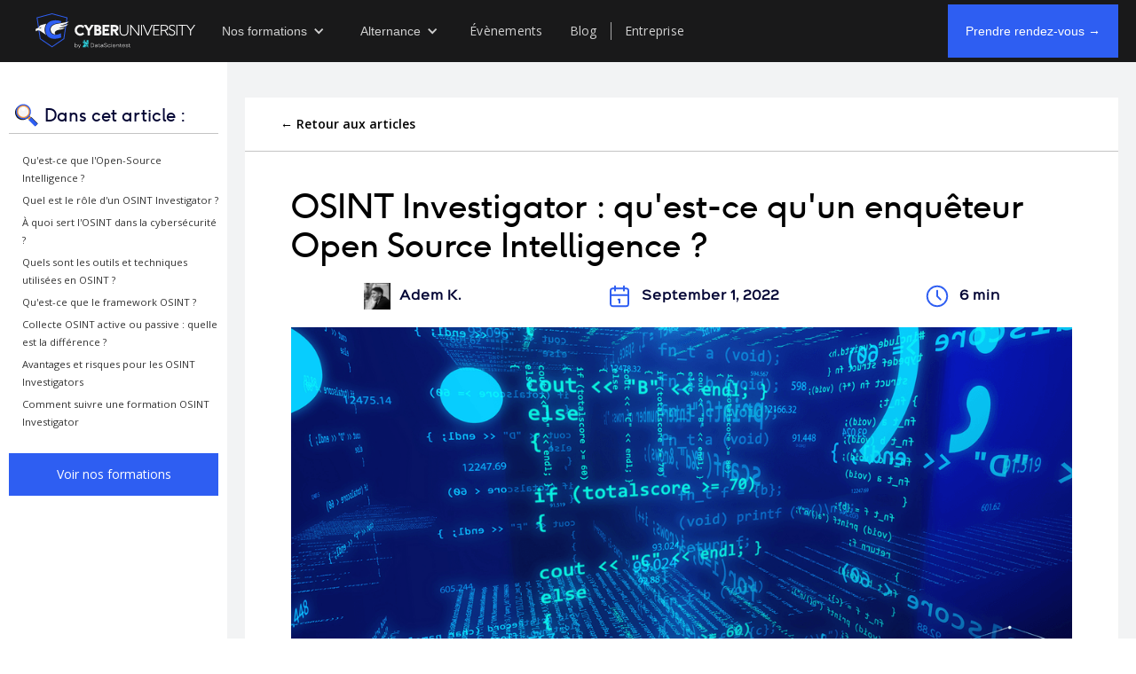

--- FILE ---
content_type: text/html
request_url: https://www.cyberuniversity.com/post/osint-investigator-quest-ce-quun-enqueteur-open-source-intelligence
body_size: 14165
content:
<!DOCTYPE html><!-- Last Published: Tue Nov 18 2025 14:43:11 GMT+0000 (Coordinated Universal Time) --><html data-wf-domain="www.cyberuniversity.com" data-wf-page="65a5541264e7e94e1f381a46" data-wf-site="600ff03cb344e74d20dfd087" lang="fr" data-wf-collection="65a5541264e7e94e1f3819d2" data-wf-item-slug="osint-investigator-quest-ce-quun-enqueteur-open-source-intelligence"><head><meta charset="utf-8"/><title>OSINT Investigator : qu&#x27;est-ce qu&#x27;un enquêteur Open Source Intelligence ?</title><meta content="Les initiales OSINT sont l&#x27;acronyme d&#x27;Open Source Intelligence. Il s&#x27;agit d&#x27;un concept clé de la cybersécurité moderne..." name="description"/><meta content="OSINT Investigator : qu&#x27;est-ce qu&#x27;un enquêteur Open Source Intelligence ?" property="og:title"/><meta content="Les initiales OSINT sont l&#x27;acronyme d&#x27;Open Source Intelligence. Il s&#x27;agit d&#x27;un concept clé de la cybersécurité moderne..." property="og:description"/><meta content="https://cdn.prod.website-files.com/601057763f823a0bf65a8071/63106d93be3f687e114e8992_aperc%CC%A7u%20OSINT%20investigator.png" property="og:image"/><meta content="OSINT Investigator : qu&#x27;est-ce qu&#x27;un enquêteur Open Source Intelligence ?" property="twitter:title"/><meta content="Les initiales OSINT sont l&#x27;acronyme d&#x27;Open Source Intelligence. Il s&#x27;agit d&#x27;un concept clé de la cybersécurité moderne..." property="twitter:description"/><meta content="https://cdn.prod.website-files.com/601057763f823a0bf65a8071/63106d93be3f687e114e8992_aperc%CC%A7u%20OSINT%20investigator.png" property="twitter:image"/><meta property="og:type" content="website"/><meta content="summary_large_image" name="twitter:card"/><meta content="width=device-width, initial-scale=1" name="viewport"/><meta content="XdXNdLcXPwxMggJPZMNauW34S9vR87ak--mBHn6ZTWU" name="google-site-verification"/><link href="https://cdn.prod.website-files.com/600ff03cb344e74d20dfd087/css/cyberuniversitywebsite.webflow.shared.42ce0a700.min.css" rel="stylesheet" type="text/css"/><link href="https://fonts.googleapis.com" rel="preconnect"/><link href="https://fonts.gstatic.com" rel="preconnect" crossorigin="anonymous"/><script src="https://ajax.googleapis.com/ajax/libs/webfont/1.6.26/webfont.js" type="text/javascript"></script><script type="text/javascript">WebFont.load({  google: {    families: ["Open Sans:300,300italic,400,400italic,600,600italic,700,700italic,800,800italic","Ubuntu:300,300italic,400,400italic,500,500italic,700,700italic","Droid Sans:400,700","Lato:100,100italic,300,300italic,400,400italic,700,700italic,900,900italic","Open Sans Condensed:300,300italic,700"]  }});</script><script type="text/javascript">!function(o,c){var n=c.documentElement,t=" w-mod-";n.className+=t+"js",("ontouchstart"in o||o.DocumentTouch&&c instanceof DocumentTouch)&&(n.className+=t+"touch")}(window,document);</script><link href="https://cdn.prod.website-files.com/600ff03cb344e74d20dfd087/642558582ec9b83fd2cef410_favicon.svg" rel="shortcut icon" type="image/x-icon"/><link href="https://cdn.prod.website-files.com/600ff03cb344e74d20dfd087/642559010aee52d5896dde30_cyber-logo.png" rel="apple-touch-icon"/><link href="rss.xml" rel="alternate" title="RSS Feed" type="application/rss+xml"/><!-- Google Tag Manager -->
<script>(function(w,d,s,l,i){w[l]=w[l]||[];w[l].push({'gtm.start':
new Date().getTime(),event:'gtm.js'});var f=d.getElementsByTagName(s)[0],
j=d.createElement(s),dl=l!='dataLayer'?'&l='+l:'';j.async=true;j.src=
'https://www.googletagmanager.com/gtm.js?id='+i+dl;f.parentNode.insertBefore(j,f);
})(window,document,'script','dataLayer','GTM-PKP9QQL');</script>
<!-- End Google Tag Manager -->
<!-- [Attributes by Finsweet] Table of Contents -->


<meta name="facebook-domain-verification" content="4cue2h4k1lw3lq6tzqs0g4v4nn2j78" />
<meta name="ahrefs-site-verification" content="a5dd3a8bca944b4d7342be3e953467a4e1e30df1d1513b0349bb549a9ae0086e" />
<meta name='robots' content='index, follow, max-image-preview:large, max-snippet:-1, max-video-preview:-1' />


<style>
a.n_navlink.w--current {
    border-bottom: 1px solid #f2953b;
}
</style>

<script defer src="https://cdn.jsdelivr.net/npm/@finsweet/attributes-toc@1/toc.js"></script>
</head><body><div class="navbar-no-shadow-2"><div id="header" data-animation="default" data-collapse="medium" data-duration="400" data-easing="ease" data-easing2="ease" role="banner" class="navbar-no-shadow-container-2 w-nav"><div class="container-regular-2"><div class="navbar-wrapper-2"><a href="/" class="navbar-brand-2 w-nav-brand"><img loading="lazy" src="https://cdn.prod.website-files.com/600ff03cb344e74d20dfd087/64107635dfa9c36142748061_logo-white.svg" alt="Logo Cyber" class="image-62"/></a><nav role="navigation" class="nav-menu-wrapper-2 w-nav-menu"><ul role="list" class="nav-menu-3 w-list-unstyled"><li><div data-delay="0" data-hover="false" class="w-dropdown"><address class="n-navlink w-dropdown-toggle"><div class="w-icon-dropdown-toggle"></div><div class="n-navlink">Nos formations</div></address><nav class="dropdown-list-2 w-dropdown-list"><a href="/formation-analyste-cybersecurite" class="dropdown-link-2 w-dropdown-link">Analyste Cybersécurité</a><a href="/formation-administrateur-cybersecurite" class="dropdown-link-2 w-dropdown-link">Administrateur Cybersécurité</a><a href="/formation-iso-27001-lead-implementer" class="dropdown-link-2 w-dropdown-link">ISO 27001</a><a href="/formation-consultant-cybersecurite" class="dropdown-link-2 w-dropdown-link">Consultant Cybersécurité</a><a href="/formation-ingenieur-cybersecurite" class="dropdown-link-2 w-dropdown-link">Ingénieur Cybersécurité </a><a href="/formation-cybersecurite" class="dropdown-link-2 w-dropdown-link">Voir toutes nos formations</a></nav></div></li><li><div data-delay="0" data-hover="false" class="w-dropdown"><div class="n-navlink w-dropdown-toggle"><div class="w-icon-dropdown-toggle"></div><div class="n-navlink">Alternance</div></div><nav class="dropdown-list-2 w-dropdown-list"><a href="/formation-administrateur-cybersecurite-alternance" class="dropdown-link-2 w-dropdown-link">Administrateur Cybersécurité Alternance</a><a href="/formation-ingenieur-cybersecurite-alternance" class="dropdown-link-2 w-dropdown-link">Ingénieur Cybersécurité alternance</a></nav></div></li><li><a href="/evenements" class="n_navlink">Évènements</a></li><li><a href="/blog" class="n_navlink">Blog</a></li><li class="list-item-9"><a href="/entreprise" class="n_navlink">Entreprise</a></li></ul><div class="nav-button-wrapper-2"><a id="rdv-header" href="/rdv" class="n_btn-blue-header w-button">Prendre rendez-vous →</a></div></nav><div class="menu-button-3 w-nav-button"><div class="icon-6 w-icon-nav-menu"></div></div></div></div></div></div><div class="div-block-1177"><div class="section-1453"><div class="div-block-1106"><a href="/blog" class="link-30">← Retour aux articles</a></div><div fs-toc-element="contents" class="div-block-1106-copy"><div class="div-block-1107"><h1 class="article-heading">OSINT Investigator : qu&#x27;est-ce qu&#x27;un enquêteur Open Source Intelligence ? </h1><div class="div-block-1109"><div class="div-block-1116"><img src="https://cdn.prod.website-files.com/601057763f823a0bf65a8071/624bfab8adfff9fc2cee978b_Adem%20K..jpeg" loading="lazy" alt="" class="blog-post-header-picture"/><div class="article-data-texts">Adem K.</div></div><div class="div-block-1114"><img src="https://cdn.prod.website-files.com/600ff03cb344e74d20dfd087/641adf329742817af060b3cd_calendar.svg" loading="lazy" alt="Date publication" class="blog-post-header-picture"/><div class="article-data-texts">September 1, 2022</div></div><div class="div-block-1115"><img src="https://cdn.prod.website-files.com/600ff03cb344e74d20dfd087/641adf32a258265f5031dd88_time.svg" loading="lazy" alt="time to read" class="blog-post-header-picture"/><div class="article-data-texts">6 min</div></div></div><img height="" loading="lazy" alt="OSINT Investigator : qu&#x27;est-ce qu&#x27;un enquêteur Open Source Intelligence ? " src="https://cdn.prod.website-files.com/601057763f823a0bf65a8071/63106d88c5a0017878703870_article%20OSINT%20investigator.png" sizes="(max-width: 479px) 96vw, (max-width: 767px) 90vw, (max-width: 991px) 88vw, (max-width: 1919px) 69vw, 880px" srcset="https://cdn.prod.website-files.com/601057763f823a0bf65a8071/63106d88c5a0017878703870_article%20OSINT%20investigator-p-500.png 500w, https://cdn.prod.website-files.com/601057763f823a0bf65a8071/63106d88c5a0017878703870_article%20OSINT%20investigator-p-800.png 800w, https://cdn.prod.website-files.com/601057763f823a0bf65a8071/63106d88c5a0017878703870_article%20OSINT%20investigator-p-1080.png 1080w, https://cdn.prod.website-files.com/601057763f823a0bf65a8071/63106d88c5a0017878703870_article%20OSINT%20investigator-p-1600.png 1600w, https://cdn.prod.website-files.com/601057763f823a0bf65a8071/63106d88c5a0017878703870_article%20OSINT%20investigator.png 1920w" class="article-illustration"/><div id="articleBody" fs-toc-element="contents" class="article-content w-richtext"><p><strong>L&#x27;OSINT Investigator</strong> est un professionnel chargé de mener l&#x27;enquête sur une cyberattaque en analysant les données accessibles publiquement sur le web : <strong>l&#x27;Open Source Intelligence</strong>. Découvrez tout ce que vous devez savoir sur ce rôle essentiel de la cybersécurité.</p><p>Grâce à internet, des milliards d&#x27;êtres humains du monde entier peuvent communiquer et échanger des données numériques. Nous sommes entrés dans l&#x27;ère de l&#x27;information.</p><p>Or, ces immenses volumes de données disponibles publiquement constituent une précieuse source de renseignements. On désigne l&#x27;ensemble de ces informations par le terme <strong>d&#x27;</strong><a href="https://www.cyberuniversity.com/post/quest-ce-que-losint-et-comment-est-il-utilise-en-cybersecurite"><strong>OSINT : Open-Source InTelligence</strong></a>.</p><p>Ce concept fut introduit pour la première fois pendant la Seconde Guerre mondiale, alors que les agences de sécurité nationale des différents pays collectaient des renseignements sur leurs ennemis.</p><p>Avec l&#x27;explosion des communications internet et les volumes astronomiques de données produites chaque jour dans le monde, <a href="https://www.cyberuniversity.com/post/quest-ce-que-losint-et-comment-est-il-utilise-en-cybersecurite"><strong>l&#x27;OSINT</strong></a> est devenu un élément crucial de la <strong>cybersécurité</strong> des entreprises de tous les secteurs.</p><p>‍</p><h4>Qu&#x27;est-ce que l&#x27;Open-Source Intelligence ?</h4><p>Les initiales OSINT sont l&#x27;acronyme <strong>d&#x27;Open Source Intelligence</strong>. Il s&#x27;agit d&#x27;un concept clé de la <a href="https://www.cyberuniversity.com/post/la-cybersecurite-et-son-importance">cybersécurité moderne</a>.</p><p>Les agences militaires américaines ont commencé à employer ce terme à la fin des années 1980, alors qu&#x27;elles réévaluaient les besoins en informations tactiques sur les champs de bataille.</p><p>En 1992, <strong>l&#x27;Intelligence Reorganization Act </strong>a déterminé les objectifs principaux de la collecte de renseignements. Cette loi impose d&#x27;agréger uniquement des <strong>renseignements objectifs</strong> et dénués de biais, et des données disponibles publiquement.</p><p><strong>L&#x27;OSINT ou Open Source Intelligence</strong> englobe l&#x27;ensemble des informations collectées à partir de sources publiques comme celles disponibles sur internet ou ailleurs.</p><p>L&#x27;acronyme « OS » désigne « Open Source », mais n&#x27;est pas lié au célèbre mouvement open source de l&#x27;informatique. Ce terme fait ici référence à <strong>toute source d&#x27;informations publiquement accessible</strong>.</p><p>Il est donc question d&#x27;informations pouvant être obtenues librement, légalement et gratuitement. La source peut tout aussi bien être internet, un réseau social ou un journal papier à condition de répondre à ces trois critères.</p><p><strong>L&#x27;OSINT peut être exploitée au quotidien par n&#x27;importe quel internaute</strong>. En guise d&#x27;exemple, on peut citer le fait de poser une question sur un moteur de recherche, de demander conseil sur un forum en ligne public ou de regarder une vidéo de tutoriel sur YouTube.</p><p>En exploitant les bonnes informations, une entreprise peut profiter d&#x27;un véritable avantage sur la concurrence. Les équipes de vente, de marketing ou de direction de produit <strong>utilisent l&#x27;OSINT </strong>pour accroître la conversion ou pour délivrer leurs services au public plus efficacement.</p><p>Toutefois, l&#x27;OSINT investigator est aussi un élément crucial de <strong>la cybersécurité</strong>. La combinaison entre l&#x27;esprit critique et les outils adéquats peut être très efficace pour mener l&#x27;enquête sur une entreprise, une personne, ou pour identifier de futures menaces.</p><p>‍</p><div class="w-embed"><div class="text-center">
  <a href="/formations" class="no-underline">
    <button type="button" class="article-button">
      Apprendre à utiliser l'OSINT
    </button>
  </a>
</div></div><p>‍</p><h4>Quel est le rôle d&#x27;un OSINT Investigator ?</h4><p>‍</p><p>Une investigation OSINT est une enquête consistant à trouver et à localiser des informations pertinentes parmi <strong>les montagnes de données disponibles publiquement</strong>.</p><p>Un OSINT Investigator est le professionnel chargé de mener cette enquête. Il peut s&#x27;agir d&#x27;un métier à part entière, mais les enquêtes OSINT peuvent aussi être menées par d&#x27;autres professionnels de la cybersécurité comme<strong> </strong><a href="https://www.cyberuniversity.com/post/lanalyste-soc-fonctions-et-competences"><strong>l&#x27;analyste SOC</strong></a>.</p><p>L&#x27;enquêteur collecte de nombreuses données sur les espaces web ouverts, tels que les réseaux sociaux ou les sites d&#x27;actualité. Après avoir collecté ces données, il utilise les techniques analytiques pour transformer les informations basiques en renseignements exploitables.</p><p>‍</p><h4>À quoi sert l&#x27;OSINT dans la cybersécurité ?</h4><p>Les techniques OSINT sont utilisées dans une large variété d&#x27;industries par <strong>les enquêteurs et analystes</strong>. Ceci concerne les autorités, les journalistes d&#x27;investigations, mais aussi <strong>les professionnels de la cybersécurité</strong>.</p><p>Dans ce domaine, <strong>l&#x27;Open-Source Intelligence</strong> permet aux hackers éthiques et autres experts d&#x27;identifier les vulnérabilités potentielles d&#x27;un réseau, les vulnérabilités et les menaces externes.</p><p>Une investigation OSINT permet par exemple de découvrir un logiciel non patché ou des vulnérabilités dans un objet connecté. Les données OSINT agrégées aident à la réponse aux incidents, à réparer les dommages causés par <strong>une cyberattaque</strong>, ou à <strong>collecter des renseignements sur une menace</strong>.</p><p>En outre, ces données peuvent aider à mener des tests d&#x27;intrusion, <strong>du footprinting réseau </strong>et tout autre type d&#x27;investigations de cybersécurité. Il s&#x27;agit donc d&#x27;un atout indispensable.</p><p><strong>Les OSINT Investigators</strong> peuvent aussi collecter des données sur <strong>un cybercriminel </strong>à partir des réseaux sociaux, afin d&#x27;identifier ses complices potentiels et cartographier son réseau. En effet, de nombreuses informations sont créées et partagées sur les réseaux sociaux qui sont devenus l&#x27;une des principales sources de <strong>renseignements open source</strong>.</p><p>Les cas d&#x27;usage de l&#x27;OSINT sont aussi innombrables. Ces informations open source peuvent aussi être utilisées dans le cadre de la lutte contre la fraude, le phishing, le <strong>blanchiment de cryptomonnaie </strong>ou encore des investigations sur le <a href="https://www.cyberuniversity.com/post/dark-web-definition-quel-risque-de-cybersecurite">Dark Web</a>.</p><p>‍</p><figure class="w-richtext-align-center w-richtext-figure-type-image"><div><img src="https://cdn.prod.website-files.com/601057763f823a0bf65a8071/63106d1037560b3674291ac2_N87Yk3U7EnDehXXiJdN8xlE8fUQR3EF-hY0IRqAJ59BrhgJx3AnF4icJ_ltYpS3P3meFzEOt7_Z-qmRGzOcqEQc5q1sr5E1QUkGDjgcbxQW5KzZywjUJU_ZJjDl2IuLAU5-X0XSajFNlP8SUT1Qm5Sk.jpeg" loading="lazy" alt=""/></div></figure><p>‍</p><h4>Quels sont les outils et techniques utilisées en OSINT ? </h4><p>Il existe de nombreuses <strong>techniques d&#x27;investigation OSINT</strong>, et une large variété d&#x27;outils. Afin de sélectionner l&#x27;arsenal adéquat pour une enquête, il convient de se poser les bonnes questions : Quel est le but de l&#x27;investigation ? Quelles sont les cibles ?</p><p>Les techniques utilisées par les agences gouvernementales et militaires peuvent aussi être appliquées en entreprise. L&#x27;important est d&#x27;<strong>identifier les sources pertinentes</strong> pour mener l&#x27;enquête à bien.</p><p>Parmi les méthodes OSINT les plus utilisées dans le domaine de la cybersécurité, on peut citer la collecte des <a href="https://www.cyberuniversity.com/post/information-personnelle-ou-pii-definition-et-importance-en-cybersecurite">informations personnelles sur les employés</a> et la liste des logiciels qu&#x27;ils utilisent.</p><p>Les moteurs de recherche comme <strong>Bing</strong> et <strong>Google</strong> peuvent être explorés et surveillés dans le cadre d&#x27;une enquête OSINT. Les <strong>OSINT Investigators</strong> peuvent utiliser les fonctions de recherche avancées Bing Dorks ou Google Dorks pour filtrer les résultats de recherche par type de fichiers, adresses IP, sites web ou autres critères précis.</p><p>Les moteurs de recherche moins populaires comme <strong>Yandex</strong>, <strong>DuckDuckGo</strong> ou <strong>Baidu </strong>sont aussi utilisés par les OSINT Investigators pour étendre la liste des résultats. Il existe aussi des moteurs de recherche conçus pour des domaines spécifiques comme <strong>AnswerThePublic</strong> pour les métarecherches, <strong>GitHub</strong> ou<strong> Public WWW</strong> pour la recherche de code, ou encore les moteurs de recherche d&#x27;actualité ou de publications scientifiques.</p><p>Les réseaux sociaux utilisés par la cible de l&#x27;enquête peuvent aussi être identifiés, afin d&#x27;accéder au contenu publié sur ces plateformes. On peut aussi y récupérer d&#x27;autres données personnelles comme<strong> les numéros de téléphone ou adresses email</strong>.</p><p>Parmi les autres sources d&#x27;open source intelligence, on peut citer <strong>les blogs personnels et les forums en ligne</strong>. les plateformes de partage de photos comme Flickr, ou encore les applications de géolocalisation comme Google Maps.</p><p>Après avoir collecté les données, il est nécessaire d&#x27;utiliser les <strong>techniques d&#x27;analyse</strong> pour en tirer de précieuses informations et produire un rapport compréhensible et intuitif par toute l&#x27;organisation.</p><p>Collecter, explorer, consolider les informations OSINT manuellement requiert beaucoup de temps et d&#x27;énergie. Heureusement, il existe des outils et frameworks permettant d&#x27;automatiser ou de simplifier les processus de collecte et <strong>d&#x27;analyse de ces données</strong>.</p><p>‍</p><h4>Qu&#x27;est-ce que le framework OSINT ?</h4><p><strong>Le Framework OSINT</strong> est le plus grand répertoire d&#x27;outils dédiés à la collecte d&#x27;informations et aux investigations OSINT. Il permet de trier les ressources en 32 catégories en fonction du type de données recherchées par les enquêteurs.</p><p>Parmi ces catégories, on peut citer les enregistrements publics, les réseaux sociaux, les images, les vidéos, la cryptomonnaie, le Dark Web ou encore les archives. Pour chacune de ces catégories, des <strong>outils payants ou gratuits</strong> sont disponibles pour localiser les données recherchées.</p><p>‍</p><figure class="w-richtext-align-center w-richtext-figure-type-image"><div><img src="https://cdn.prod.website-files.com/601057763f823a0bf65a8071/63106d108e12aaa22400c453_jiKTHuGxBynZDZRWEH-9lN96sz9poJQOkdLf9OuXxlEFsSpFMml5tn1pkokDQwR3KU7DqRt3oUwTlFzMVl6qrea92GMzSELtI4bC_7OC6eDGlXIPQe7T-2S8ouJDsHFSO82NGerIh2B6vPEucSWx_KQ.jpeg" loading="lazy" alt=""/></div></figure><p>‍</p><h4>Collecte OSINT active ou passive : quelle est la différence ?</h4><p>‍</p><p>On distingue deux types d&#x27;approches pour la collecte d&#x27;informations OSINT : la collecte active, et la collecte passive. La différence entre les deux réside dans le contact avec la cible.</p><p>Dans le cas d&#x27;une collecte OSINT active, on contacte la cible dans le but de collecter des données en temps réel ou tout du moins des données plus exactes. <strong>Un exemple d&#x27;OSINT offensive est le scan d&#x27;un site web lié à la cible</strong>.</p><p>Toutefois, cette stratégie expose les enquêteurs à un risque de détection. Si la cible entre en alerte et s&#x27;aperçoit que quelqu&#x27;un tente de réunir des informations à son sujet, elle risque de <strong>couper immédiatement tout accès externe</strong> aux données ou tenter de<strong> remonter jusqu&#x27;aux enquêteurs pour contre-attaquer</strong>.</p><p>La collecte OSINT passive est <strong>nettement moins risquée</strong>. Elle consiste à agréger des données historiques ou des données hébergées par des sources tierces. Même si les données collectées ainsi ne seront pas forcément à jour, l&#x27;avantage est que les enquêteurs<strong> restent à distance</strong> de la cible et risquent donc moins la détection.</p><p>En outre, les données historiques sont aussi très utiles quand les données en temps réel ne sont plus disponibles. C&#x27;est par exemple le cas si <strong>des acteurs malveillants suppriment le site web</strong>.</p><p>En revanche, la collecte passive peut générer de faux positifs. Un exemple de collecte OSINT passive est l&#x27;exploration de l&#x27;historique des enregistrements DNS.</p><p>‍</p><h4>Avantages et risques pour les OSINT Investigators</h4><p>Les informations publiquement disponibles peuvent être d&#x27;un précieux secours pour la cybersécurité. Si aucune barrière ne l&#x27;empêche d&#x27;accéder aux sources, <strong>l&#x27;investigateur peut rapidement trouver les données nécessaires pour mener à bien son enquête</strong>.</p><p>Il ne lui reste plus qu&#x27;à transformer les données en renseignements utiles, à créer des rapports OSINT et à partager ses découvertes avec les décideurs et les cadres de l&#x27;entreprise.</p><p>Toutefois, en dépit de ces bienfaits, les investigations OSINT représentent aussi des risques. Tout d&#x27;abord, les cybercriminels ou les sites web tiers peuvent surveiller l&#x27;activité en ligne des utilisateurs.</p><p>Par exemple, les liens URL Twitter comportent souvent <strong>des éléments indiquant comment l&#x27;utilisateur est arrivé sur le site web</strong>. Cliquer sur un tel lien laisse une empreinte numérique, et révèle notamment quels comptes ont partagé ce lien.</p><p>Si un cybercriminel découvre qu&#x27;il fait l&#x27;objet d&#x27;une enquête, il peut décider de se venger en <strong>piratant l&#x27;organisation</strong> ou de <strong>laisser de fausses informations</strong> pour induire l&#x27;investigateur en erreur. Il peut aussi couper tout accès à ses données ou supprimer ses profils sur les réseaux sociaux et autres plateformes.</p><p>Afin d&#x27;éviter ces aléas, il est important de suivre une formation adéquate pour découvrir les techniques et outils permettant de <strong>dissimuler une investigation OSINT</strong>. Ceci permet de profiter uniquement <strong>des avantages de l&#x27;Open Source Intelligence sans s&#x27;exposer aux risques de représailles</strong>.</p><p>‍</p><figure class="w-richtext-align-center w-richtext-figure-type-image"><div><img src="https://cdn.prod.website-files.com/601057763f823a0bf65a8071/63106d1088314254e99ad6a3_mGFDFXMOb2hZbLczdv9izveUzJXhIJWgdxDTLwLTvADiWvRRfxK_uK7UyEp0PwyhIAI_uISqYCuFbbw8OfLrOJQwbFBS5qUneQVPzlQMo2q_SnTF04mUzpgC0FizA8nG7AldsaRTeegN3QMuFlwS2Ig.jpeg" loading="lazy" alt=""/></div></figure><p>‍</p><p>‍</p><h4>Comment suivre une formation OSINT Investigator</h4><p>‍</p><p><strong>L&#x27;investigation OSINT apporte de nombreux avantages</strong>, mais présente aussi des risques. Afin de maîtriser tous les outils et techniques permettant de mener l&#x27;enquête, vous pouvez suivre <strong>une formation d&#x27;OSINT Investigator</strong>.</p><p><strong>Cyber University</strong> propose une formation à distance d&#x27;analyste SOC 2, permettant d&#x27;acquérir une expertise en analyse de données de cybersécurité. Cette formation est dispensée par des professionnels, tournée vers la pratique, et permet d&#x27;obtenir les certifications industrielles FOR508 et EC-Council CHFI.</p><p>En fonction de vos disponibilités, vous pouvez compléter ce cursus en 2,5 mois en mode BootCamp ou 7 mois en Formation Continue. À la fin du parcours, vous serez fin prêt à exercer le rôle d&#x27;OSINT Investigator en entreprise. N&#x27;attendez plus et découvrez la formation Cyber University éligible au CPF !</p><p>‍</p><div class="w-embed w-script"><script type="application/ld+json">
{
  "@context": "https://schema.org",
  "@type": "FAQPage",
  "mainEntity": [{
    "@type": "Question",
    "name": "Qu'est-ce que l'Open-Source Intelligence ?",
    "acceptedAnswer": {
      "@type": "Answer",
      "text": "Les initiales OSINT sont l'acronyme d'Open Source Intelligence. Il s'agit d'un concept clé de la cybersécurité moderne.
Les agences militaires américaines ont commencé à employer ce terme à la fin des années 1980, alors qu'elles réévaluaient les besoins en informations tactiques sur les champs de bataille.
En 1992, l'Intelligence Reorganization Act a déterminé les objectifs principaux de la collecte de renseignements. Cette loi impose d'agréger uniquement des renseignements objectifs et dénués de biais, et des données disponibles publiquement.
L'OSINT ou Open Source Intelligence englobe l'ensemble des informations collectées à partir de sources publiques comme celles disponibles sur internet ou ailleurs.
L'acronyme « OS » désigne « Open Source », mais n'est pas lié au célèbre mouvement open source de l'informatique. Ce terme fait ici référence à toute source d'informations publiquement accessible.
Il est donc question d'informations pouvant être obtenues librement, légalement et gratuitement. La source peut tout aussi bien être internet, un réseau social ou un journal papier à condition de répondre à ces trois critères.
L'OSINT peut être exploitée au quotidien par n'importe quel internaute. En guise d'exemple, on peut citer le fait de poser une question sur un moteur de recherche, de demander conseil sur un forum en ligne public ou de regarder une vidéo de tutoriel sur YouTube.
En exploitant les bonnes informations, une entreprise peut profiter d'un véritable avantage sur la concurrence. Les équipes de vente, de marketing ou de direction de produit utilisent l'OSINT pour accroître la conversion ou pour délivrer leurs services au public plus efficacement.
Toutefois, l'OSINT investigator est aussi un élément crucial de la cybersécurité. La combinaison entre l'esprit critique et les outils adéquats peut être très efficace pour mener l'enquête sur une entreprise, une personne, ou pour identifier de futures menaces."
    }
  },{
    "@type": "Question",
    "name": "À quoi sert l'OSINT dans la cybersécurité ?",
    "acceptedAnswer": {
      "@type": "Answer",
      "text": "Les techniques OSINT sont utilisées dans une large variété d'industries par les enquêteurs et analystes. Ceci concerne les autorités, les journalistes d'investigations, mais aussi les professionnels de la cybersécurité.
Dans ce domaine, l'Open-Source Intelligence permet aux hackers éthiques et autres experts d'identifier les vulnérabilités potentielles d'un réseau, les vulnérabilités et les menaces externes.
Une investigation OSINT permet par exemple de découvrir un logiciel non patché ou des vulnérabilités dans un objet connecté. Les données OSINT agrégées aident à la réponse aux incidents, à réparer les dommages causés par une cyberattaque, ou à collecter des renseignements sur une menace.
En outre, ces données peuvent aider à mener des tests d'intrusion, du footprinting réseau et tout autre type d'investigations de cybersécurité. Il s'agit donc d'un atout indispensable.
Les investigateurs OSINT peuvent aussi collecter des données sur un cybercriminel à partir des réseaux sociaux, afin d'identifier ses complices potentiels et cartographier son réseau. En effet, de nombreuses informations sont créées et partagées sur les réseaux sociaux qui sont devenus l'une des principales sources de renseignements open source.
Les cas d'usage de l'OSINT sont aussi innombrables. Ces informations open source peuvent aussi être utilisées dans le cadre de la lutte contre la fraude, le phishing, le blanchiment de cryptomonnaie ou encore des investigations sur le Dark Web."
    }
  },{
    "@type": "Question",
    "name": "Qu'est-ce que le framework OSINT ?",
    "acceptedAnswer": {
      "@type": "Answer",
      "text": "Le Framework OSINT est le plus grand répertoire d'outils dédiés à la collecte d'informations et aux investigations OSINT. Il permet de trier les ressources en 32 catégories en fonction du type de données recherchées par les enquêteurs.
Parmi ces catégories, on peut citer les enregistrements publics, les réseaux sociaux, les images, les vidéos, la cryptomonnaie, le Dark Web ou encore les archives. Pour chacune de ces catégories, des outils payants ou gratuits sont disponibles pour localiser les données recherchées."
    }
  },{
    "@type": "Question",
    "name": "Collecte OSINT active ou passive : quelle est la différence ?",
    "acceptedAnswer": {
      "@type": "Answer",
      "text": "On distingue deux types d'approches pour la collecte d'informations OSINT : la collecte active, et la collecte passive. La différence entre les deux réside dans le contact avec la cible.
Dans le cas d'une collecte OSINT active, on contacte la cible dans le but de collecter des données en temps réel ou tout du moins des données plus exactes. Un exemple d'OSINT offensive est le scan d'un site web lié à la cible.
Toutefois, cette stratégie expose les enquêteurs à un risque de détection. Si la cible entre en alerte et s'aperçoit que quelqu'un tente de réunir des informations à son sujet, elle risque de couper immédiatement tout accès externe aux données ou tenter de remonter jusqu'aux enquêteurs pour contre-attaquer.
La collecte OSINT passive est nettement moins risquée. Elle consiste à agréger des données historiques ou des données hébergées par des sources tierces. Même si les données collectées ainsi ne seront pas forcément à jour, l'avantage est que les enquêteurs restent à distance de la cible et risquent donc moins la détection.
En outre, les données historiques sont aussi très utiles quand les données en temps réel ne sont plus disponibles. C'est par exemple le cas si des acteurs malveillants suppriment le site web.
En revanche, la collecte passive peut générer de faux positifs. Un exemple de collecte OSINT passive est l'exploration de l'historique des enregistrements DNS."
    }
  },{
    "@type": "Question",
    "name": "Qu'est-ce qu'un OSINT Investigator ?",
    "acceptedAnswer": {
      "@type": "Answer",
      "text": "Une investigation OSINT est une enquête consistant à trouver et à localiser des informations pertinentes parmi les montagnes de données disponibles publiquement.
Un OSINT Investigator est le professionnel chargé de mener cette enquête. Il peut s'agir d'un métier à part entière, mais les enquêtes OSINT peuvent aussi être menées par d'autres professionnels de la cybersécurité comme l'analyste SOC.
L'enquêteur collecte de nombreuses données sur les espaces web ouverts, tels que les réseaux sociaux ou les sites d'actualité. Après avoir collecté ces données, il utilise les techniques analytiques pour transformer les informations basiques en renseignements exploitables."
    }
  }]
}
</script></div><div class="w-embed"><div class="text-center">
  <a href="/contact" class="no-underline">
    <button type="button" class="article-button">
      En savoir plus
    </button>
  </a>
  <a href="/formations" class="no-underline">
    <button type="button" class="article-button">
      Nos formations
    </button>
  </a>
</div></div></div></div></div><div class="poursuivre-la-lecture"><div class="last-article"><h2 class="latest-articles-header">Poursuivre la lecture</h2></div><div class="collection-list-wrapper-2 w-dyn-list"><div role="list" class="collection-list-2 w-dyn-items"><div role="listitem" class="collection-item w-dyn-item"><a href="/post/cybersecurite-business-intelligence-resilience" class="link-block-3 w-inline-block"><div><img src="https://cdn.prod.website-files.com/601057763f823a0bf65a8071/670e8abb0c82fb15d28f6fb0_Design%20sans%20titre%20(82).png" loading="lazy" alt="" sizes="(max-width: 479px) 85vw, (max-width: 767px) 87vw, (max-width: 991px) 27vw, (max-width: 1919px) 21vw, 386.671875px" srcset="https://cdn.prod.website-files.com/601057763f823a0bf65a8071/670e8abb0c82fb15d28f6fb0_Design%20sans%20titre%20(82)-p-500.png 500w, https://cdn.prod.website-files.com/601057763f823a0bf65a8071/670e8abb0c82fb15d28f6fb0_Design%20sans%20titre%20(82)-p-800.png 800w, https://cdn.prod.website-files.com/601057763f823a0bf65a8071/670e8abb0c82fb15d28f6fb0_Design%20sans%20titre%20(82)-p-1080.png 1080w, https://cdn.prod.website-files.com/601057763f823a0bf65a8071/670e8abb0c82fb15d28f6fb0_Design%20sans%20titre%20(82)-p-1600.png 1600w, https://cdn.prod.website-files.com/601057763f823a0bf65a8071/670e8abb0c82fb15d28f6fb0_Design%20sans%20titre%20(82).png 1920w" class="image-63"/><div class="div-block-1108"><div>Gabin.P</div><div>-</div><div>October 18, 2024</div></div></div><div><div class="text-block-48">Cybersécurité et Business Intelligence : le renforcement de la résilience des entreprises</div></div><div class="text-block-49">Lire l’article</div></a></div><div role="listitem" class="collection-item w-dyn-item"><a href="/post/formation-gratuite-cybersecurite" class="link-block-3 w-inline-block"><div><img src="https://cdn.prod.website-files.com/601057763f823a0bf65a8071/66cc78b098dae632bdb1fe38_Formation%20cyber%20100%25%20gratuite.jpg" loading="lazy" alt="" sizes="(max-width: 479px) 85vw, (max-width: 767px) 87vw, (max-width: 991px) 27vw, (max-width: 1919px) 21vw, 386.671875px" srcset="https://cdn.prod.website-files.com/601057763f823a0bf65a8071/66cc78b098dae632bdb1fe38_Formation%20cyber%20100%25%20gratuite-p-500.jpg 500w, https://cdn.prod.website-files.com/601057763f823a0bf65a8071/66cc78b098dae632bdb1fe38_Formation%20cyber%20100%25%20gratuite-p-800.jpg 800w, https://cdn.prod.website-files.com/601057763f823a0bf65a8071/66cc78b098dae632bdb1fe38_Formation%20cyber%20100%25%20gratuite-p-1080.jpg 1080w, https://cdn.prod.website-files.com/601057763f823a0bf65a8071/66cc78b098dae632bdb1fe38_Formation%20cyber%20100%25%20gratuite-p-1600.jpg 1600w, https://cdn.prod.website-files.com/601057763f823a0bf65a8071/66cc78b098dae632bdb1fe38_Formation%20cyber%20100%25%20gratuite.jpg 1920w" class="image-63"/><div class="div-block-1108"><div>Gabin.P</div><div>-</div><div>October 15, 2024</div></div></div><div><div class="text-block-48">Nos contenus gratuits pour un premier pas en cybersécurité </div></div><div class="text-block-49">Lire l’article</div></a></div><div role="listitem" class="collection-item w-dyn-item"><a href="/post/competitions-ctf-cybersecurite" class="link-block-3 w-inline-block"><div><img src="https://cdn.prod.website-files.com/601057763f823a0bf65a8071/66c85adef148bdfccd2556f7_Design%20sans%20titre%20(71).png" loading="lazy" alt="" sizes="(max-width: 479px) 85vw, (max-width: 767px) 87vw, (max-width: 991px) 27vw, (max-width: 1919px) 21vw, 386.671875px" srcset="https://cdn.prod.website-files.com/601057763f823a0bf65a8071/66c85adef148bdfccd2556f7_Design%20sans%20titre%20(71)-p-500.png 500w, https://cdn.prod.website-files.com/601057763f823a0bf65a8071/66c85adef148bdfccd2556f7_Design%20sans%20titre%20(71)-p-800.png 800w, https://cdn.prod.website-files.com/601057763f823a0bf65a8071/66c85adef148bdfccd2556f7_Design%20sans%20titre%20(71)-p-1080.png 1080w, https://cdn.prod.website-files.com/601057763f823a0bf65a8071/66c85adef148bdfccd2556f7_Design%20sans%20titre%20(71)-p-1600.png 1600w, https://cdn.prod.website-files.com/601057763f823a0bf65a8071/66c85adef148bdfccd2556f7_Design%20sans%20titre%20(71).png 1920w" class="image-63"/><div class="div-block-1108"><div>Gabin.P</div><div>-</div><div>October 15, 2024</div></div></div><div><div class="text-block-48">Compétitions CTF : Développez vos compétences en cybersécurité</div></div><div class="text-block-49">Lire l’article</div></a></div></div></div></div></div><section class="section-1462"><div id="Summary_main" class="content_summary"><div class="w-layout-hflex flex-block-7"><img src="https://cdn.prod.website-files.com/600ff03cb344e74d20dfd087/651bdedd6aab48d0d215ff86_Frame%202089.svg" loading="lazy" alt="" height="40" class="image-80"/><div><p class="heading-91">Dans cet article :</p></div></div><div id="summary" class="summary_main"></div><a href="/formation-cybersecurite" class="cta_all_articles w-button">Voir nos formations</a></div></section></div><div class="n_section n_footer"><div class="div-block-101"><div class="div-block-87"><div class="div-block-89"><img src="https://cdn.prod.website-files.com/600ff03cb344e74d20dfd087/63d78bbd208c9803a0b91eab_logo-cyber.svg" loading="lazy" alt=""/></div><div class="div-block-88"><div class="div-block-90"><div class="div-block-96"><ul role="list" class="list-10"><li class="list-item-5"><div class="n_footer-list">Infos pratiques</div></li><li><a href="/a-propos" class="n_link-footer">À propos</a></li><li></li><li><a href="/syllabus" class="n_link-footer">Télécharger le syllabus</a></li><li><a href="/mentions-legales" class="n_link-footer">Nos mentions légales</a></li><li><a href="/rdv" class="n_link-footer">Prenez RDV en ligne</a></li></ul></div><div class="div-block-97"><ul role="list" class="list-10"><li><div class="n_footer-list">Contact</div></li><li><div class="n_link-footer">Tour Initiale, 1 Terrasse Bellini, 92800 Puteaux</div></li><li class="list-item-4"><a href="tel:+33980807949" class="n_link-footer">09 80 80 79 49</a></li><li><a href="mailto:contact@cyberuniversity.com" class="n_link-footer">contact@cyberuniversity.com</a></li></ul></div></div><div class="div-block-91"><div class="div-block-98"><a href="https://www.facebook.com/CyberUniversityParis" target="_blank" class="div-block-92 w-inline-block"><img src="https://cdn.prod.website-files.com/600ff03cb344e74d20dfd087/63d9036cce3d1807b03e208a_facebook.svg" loading="lazy" alt="facebook" class="image-42"/><div class="text-block-20">Facebook</div></a><a href="https://twitter.com/CyberUniversite" target="_blank" class="div-block-92 w-inline-block"><img src="https://cdn.prod.website-files.com/600ff03cb344e74d20dfd087/63d9036dd7ee8596bfce9b51_twitter.svg" loading="lazy" alt="twitter" class="image-42"/><div class="text-block-20">Twitter</div></a><a href="https://www.linkedin.com/school/cyberuniversity/" target="_blank" class="div-block-92 w-inline-block"><img src="https://cdn.prod.website-files.com/600ff03cb344e74d20dfd087/63d9036cc27c5b15d9c8545d_linkedin.svg" loading="lazy" width="16" alt="linkedin" class="image-42"/><div class="text-block-20">LinkedIn</div></a></div><div class="div-block-99"><a href="https://www.youtube.com/channel/UCATrWYs912NN3hqaIDcRG_A" target="_blank" class="div-block-92 w-inline-block"><img src="https://cdn.prod.website-files.com/600ff03cb344e74d20dfd087/63d9036d8b967179cb5433c7_youtube.svg" loading="lazy" alt="youtube" class="image-42"/><div class="text-block-20">YouTube</div></a><a href="https://www.instagram.com/cyber.university/" target="_blank" class="div-block-92 w-inline-block"><img src="https://cdn.prod.website-files.com/600ff03cb344e74d20dfd087/63d9036def91323f2f7fd577_instagram.svg" loading="lazy" alt="instagram" class="image-42"/><div class="text-block-20">Instagram</div></a><a href="https://github.com/DataScientest-Studio" target="_blank" class="div-block-92 w-inline-block"><img src="https://cdn.prod.website-files.com/600ff03cb344e74d20dfd087/63d9036d29802533ed461dd0_github.svg" loading="lazy" width="16" alt="github" class="image-42"/><div class="text-block-20">Github</div></a></div></div></div></div><div class="div-block-93"><div class="div-block-94"><img src="https://cdn.prod.website-files.com/600ff03cb344e74d20dfd087/63d90f47240ff17e8e4fc0fa_qualiopi.png" loading="lazy" alt="qualiopi icon" height="100" class="image-43"/><div class="w-layout-vflex"><p class="paragraph-67">La certification qualité a été délivrée au titre des catégories d’actions suivantes :<br/>- Actions de formation<br/>- Actions de formation par apprentissage</p><a href="https://cdn.prod.website-files.com/600ff03cb344e74d20dfd087/649ea4582229d4d5ec01973f_Certificat%20QUALIOPI.pdf" target="_blank">Consulter le Certificat Qualiopi</a></div></div><div class="div-block-94"><img src="https://cdn.prod.website-files.com/600ff03cb344e74d20dfd087/61f7b85bb94637fdb465b5cc_cpf.png" loading="lazy" height="100" alt="" class="image-44"/><p class="paragraph-67">Cyber University est éligible au CPF. Financez votre formation en cybersécurité grâce à votre Compte de Formation</p></div><div class="div-block-94"><img src="https://cdn.prod.website-files.com/600ff03cb344e74d20dfd087/64d0c46eecf75331cfe5b2b4_secnumedu-fc_logo.png" loading="lazy" height="100" sizes="100vw" alt="SecNumEdu logo" srcset="https://cdn.prod.website-files.com/600ff03cb344e74d20dfd087/64d0c46eecf75331cfe5b2b4_secnumedu-fc_logo-p-500.png 500w, https://cdn.prod.website-files.com/600ff03cb344e74d20dfd087/64d0c46eecf75331cfe5b2b4_secnumedu-fc_logo-p-800.png 800w, https://cdn.prod.website-files.com/600ff03cb344e74d20dfd087/64d0c46eecf75331cfe5b2b4_secnumedu-fc_logo.png 1099w" class="image-44-copy"/><p class="paragraph-67">Le label de référence délivré par l’ANSSI pour des formations d’excellence en cybersécurité.</p></div><div class="div-block-94"><img src="https://cdn.prod.website-files.com/600ff03cb344e74d20dfd087/65007fdfb6eabf818b92c89b_Logotype_-_FFcyber_-_2.png" loading="lazy" height="100" sizes="100vw" alt="Fédération française de la cybersécurité" srcset="https://cdn.prod.website-files.com/600ff03cb344e74d20dfd087/65007fdfb6eabf818b92c89b_Logotype_-_FFcyber_-_2-p-500.png 500w, https://cdn.prod.website-files.com/600ff03cb344e74d20dfd087/65007fdfb6eabf818b92c89b_Logotype_-_FFcyber_-_2-p-800.png 800w, https://cdn.prod.website-files.com/600ff03cb344e74d20dfd087/65007fdfb6eabf818b92c89b_Logotype_-_FFcyber_-_2-p-1080.png 1080w, https://cdn.prod.website-files.com/600ff03cb344e74d20dfd087/65007fdfb6eabf818b92c89b_Logotype_-_FFcyber_-_2-p-1600.png 1600w, https://cdn.prod.website-files.com/600ff03cb344e74d20dfd087/65007fdfb6eabf818b92c89b_Logotype_-_FFcyber_-_2-p-2000.png 2000w, https://cdn.prod.website-files.com/600ff03cb344e74d20dfd087/65007fdfb6eabf818b92c89b_Logotype_-_FFcyber_-_2-p-2600.png 2600w, https://cdn.prod.website-files.com/600ff03cb344e74d20dfd087/65007fdfb6eabf818b92c89b_Logotype_-_FFcyber_-_2.png 4167w" class="image-44-copy"/><p class="paragraph-67">L&#x27;organisme de formation Cyberuniversity est membre de la fédération française de la cybersécurité</p></div></div><div class="div-block-100"><div class="text-block-21">Copyright © 2024 CyberUniversity. All rights reserved.</div></div></div></div><script src="https://d3e54v103j8qbb.cloudfront.net/js/jquery-3.5.1.min.dc5e7f18c8.js?site=600ff03cb344e74d20dfd087" type="text/javascript" integrity="sha256-9/aliU8dGd2tb6OSsuzixeV4y/faTqgFtohetphbbj0=" crossorigin="anonymous"></script><script src="https://cdn.prod.website-files.com/600ff03cb344e74d20dfd087/js/webflow.schunk.36b8fb49256177c8.js" type="text/javascript"></script><script src="https://cdn.prod.website-files.com/600ff03cb344e74d20dfd087/js/webflow.schunk.cbd4cc78a435c005.js" type="text/javascript"></script><script src="https://cdn.prod.website-files.com/600ff03cb344e74d20dfd087/js/webflow.0d59b498.ad0c175769ec5f0e.js" type="text/javascript"></script><!-- Google Tag Manager (noscript) -->
<noscript><iframe src="https://www.googletagmanager.com/ns.html?id=GTM-PKP9QQL"
height="0" width="0" style="display:none;visibility:hidden"></iframe></noscript>
<!-- End Google Tag Manager (noscript) -->


<script>
  document.addEventListener("DOMContentLoaded", function() {
    // Sélectionne le bouton par sa classe ou son ID
    var button = document.querySelector("#rdv-header");

    // Vérifie l'URL actuelle
    if (window.location.href === "https://www.cyberuniversity.com/formation-administrateur-cybersecurite-alternance") {
      // Modifie le lien du bouton si l'URL correspond
      button.setAttribute("href", "/rdv-alternance");
    } else {
      // Modifie le lien par défaut du bouton
      button.setAttribute("href", "/rdv");
    }
  });
</script>
<script>
document.addEventListener("DOMContentLoaded", function () {
  let list = document.getElementById("summary");
  const body = document.getElementById("articleBody");
  const sections = body ? Array.from(body.querySelectorAll("h2, h3, h4")) : [];

  sections.forEach((section) => {
    let title = section.innerText;
    let id = title
      .trim()
      .toLowerCase()
      .replace(/\s+/g, "-")
      .replace(/[^\w-]+/g, "");

    section.id = id;

    let link = document.createElement("a");
    link.innerHTML = title;
    link.href = `#${id}`;
    link.style.color = "#000";
    link.style.fontSize = "1em";
    link.style.textAlign = "left";
    link.style.paddingBottom = "10px";
    link.style.paddingLeft = "5px";
    link.style.fontFamily = "Open sans";
    link.style.width = "100%";

    if (section.nodeName === "H3") {
      link.style.paddingLeft = "10px";
      link.style.fontSize = "0.9em";
      link.style.textAlign = "left";
      link.style.paddingBottom = "10px";
      link.style.fontFamily = "Open sans";
      link.style.color = "#000";
    } else if (section.nodeName === "H4") {
      link.style.paddingLeft = "15px";
      link.style.fontSize = "0.8em";
      link.style.textAlign = "left";
      link.style.paddingBottom = "5px";
      link.style.filter = "opacity(0.8)";
      link.style.fontFamily = "Open sans";
      link.style.color = "#000";
    }

    link.addEventListener("click", function (e) {
      e.preventDefault();
      let decodedHref = decodeURIComponent(this.getAttribute("href"));
      let targetElement = document.querySelector(decodedHref);
      if (targetElement) {
        window.scrollTo({
          top:
            targetElement.getBoundingClientRect().top + window.pageYOffset - 20,
          behavior: "smooth",
        });
      }
    });

    list.appendChild(link);
  });

  if (window.location.hash) {
    let hash = decodeURIComponent(window.location.hash);
    let targetElement = document.querySelector(hash);
    if (targetElement) {
      setTimeout(() => {
        window.scrollTo({
          top:
            targetElement.getBoundingClientRect().top + window.pageYOffset - 20,
          behavior: "smooth",
        });
      }, 0);
    }
  }
});
</script>


<style>

a, button {
z-index : 1;
position : relative;
}

#summary a {
    text-decoration: inherit;
}

h2, h3, h4{
 margin-top: -100px; padding-top: 100px;
 }
</style></body></html>

--- FILE ---
content_type: text/css
request_url: https://cdn.prod.website-files.com/600ff03cb344e74d20dfd087/css/cyberuniversitywebsite.webflow.shared.42ce0a700.min.css
body_size: 46350
content:
html{-webkit-text-size-adjust:100%;-ms-text-size-adjust:100%;font-family:sans-serif}body{margin:0}article,aside,details,figcaption,figure,footer,header,hgroup,main,menu,nav,section,summary{display:block}audio,canvas,progress,video{vertical-align:baseline;display:inline-block}audio:not([controls]){height:0;display:none}[hidden],template{display:none}a{background-color:#0000}a:active,a:hover{outline:0}abbr[title]{border-bottom:1px dotted}b,strong{font-weight:700}dfn{font-style:italic}h1{margin:.67em 0;font-size:2em}mark{color:#000;background:#ff0}small{font-size:80%}sub,sup{vertical-align:baseline;font-size:75%;line-height:0;position:relative}sup{top:-.5em}sub{bottom:-.25em}img{border:0}svg:not(:root){overflow:hidden}hr{box-sizing:content-box;height:0}pre{overflow:auto}code,kbd,pre,samp{font-family:monospace;font-size:1em}button,input,optgroup,select,textarea{color:inherit;font:inherit;margin:0}button{overflow:visible}button,select{text-transform:none}button,html input[type=button],input[type=reset]{-webkit-appearance:button;cursor:pointer}button[disabled],html input[disabled]{cursor:default}button::-moz-focus-inner,input::-moz-focus-inner{border:0;padding:0}input{line-height:normal}input[type=checkbox],input[type=radio]{box-sizing:border-box;padding:0}input[type=number]::-webkit-inner-spin-button,input[type=number]::-webkit-outer-spin-button{height:auto}input[type=search]{-webkit-appearance:none}input[type=search]::-webkit-search-cancel-button,input[type=search]::-webkit-search-decoration{-webkit-appearance:none}legend{border:0;padding:0}textarea{overflow:auto}optgroup{font-weight:700}table{border-collapse:collapse;border-spacing:0}td,th{padding:0}@font-face{font-family:webflow-icons;src:url([data-uri])format("truetype");font-weight:400;font-style:normal}[class^=w-icon-],[class*=\ w-icon-]{speak:none;font-variant:normal;text-transform:none;-webkit-font-smoothing:antialiased;-moz-osx-font-smoothing:grayscale;font-style:normal;font-weight:400;line-height:1;font-family:webflow-icons!important}.w-icon-slider-right:before{content:""}.w-icon-slider-left:before{content:""}.w-icon-nav-menu:before{content:""}.w-icon-arrow-down:before,.w-icon-dropdown-toggle:before{content:""}.w-icon-file-upload-remove:before{content:""}.w-icon-file-upload-icon:before{content:""}*{box-sizing:border-box}html{height:100%}body{color:#333;background-color:#fff;min-height:100%;margin:0;font-family:Arial,sans-serif;font-size:14px;line-height:20px}img{vertical-align:middle;max-width:100%;display:inline-block}html.w-mod-touch *{background-attachment:scroll!important}.w-block{display:block}.w-inline-block{max-width:100%;display:inline-block}.w-clearfix:before,.w-clearfix:after{content:" ";grid-area:1/1/2/2;display:table}.w-clearfix:after{clear:both}.w-hidden{display:none}.w-button{color:#fff;line-height:inherit;cursor:pointer;background-color:#3898ec;border:0;border-radius:0;padding:9px 15px;text-decoration:none;display:inline-block}input.w-button{-webkit-appearance:button}html[data-w-dynpage] [data-w-cloak]{color:#0000!important}.w-code-block{margin:unset}pre.w-code-block code{all:inherit}.w-optimization{display:contents}.w-webflow-badge,.w-webflow-badge>img{box-sizing:unset;width:unset;height:unset;max-height:unset;max-width:unset;min-height:unset;min-width:unset;margin:unset;padding:unset;float:unset;clear:unset;border:unset;border-radius:unset;background:unset;background-image:unset;background-position:unset;background-size:unset;background-repeat:unset;background-origin:unset;background-clip:unset;background-attachment:unset;background-color:unset;box-shadow:unset;transform:unset;direction:unset;font-family:unset;font-weight:unset;color:unset;font-size:unset;line-height:unset;font-style:unset;font-variant:unset;text-align:unset;letter-spacing:unset;-webkit-text-decoration:unset;text-decoration:unset;text-indent:unset;text-transform:unset;list-style-type:unset;text-shadow:unset;vertical-align:unset;cursor:unset;white-space:unset;word-break:unset;word-spacing:unset;word-wrap:unset;transition:unset}.w-webflow-badge{white-space:nowrap;cursor:pointer;box-shadow:0 0 0 1px #0000001a,0 1px 3px #0000001a;visibility:visible!important;opacity:1!important;z-index:2147483647!important;color:#aaadb0!important;overflow:unset!important;background-color:#fff!important;border-radius:3px!important;width:auto!important;height:auto!important;margin:0!important;padding:6px!important;font-size:12px!important;line-height:14px!important;text-decoration:none!important;display:inline-block!important;position:fixed!important;inset:auto 12px 12px auto!important;transform:none!important}.w-webflow-badge>img{position:unset;visibility:unset!important;opacity:1!important;vertical-align:middle!important;display:inline-block!important}h1,h2,h3,h4,h5,h6{margin-bottom:10px;font-weight:700}h1{margin-top:20px;font-size:38px;line-height:44px}h2{margin-top:20px;font-size:32px;line-height:36px}h3{margin-top:20px;font-size:24px;line-height:30px}h4{margin-top:10px;font-size:18px;line-height:24px}h5{margin-top:10px;font-size:14px;line-height:20px}h6{margin-top:10px;font-size:12px;line-height:18px}p{margin-top:0;margin-bottom:10px}blockquote{border-left:5px solid #e2e2e2;margin:0 0 10px;padding:10px 20px;font-size:18px;line-height:22px}figure{margin:0 0 10px}figcaption{text-align:center;margin-top:5px}ul,ol{margin-top:0;margin-bottom:10px;padding-left:40px}.w-list-unstyled{padding-left:0;list-style:none}.w-embed:before,.w-embed:after{content:" ";grid-area:1/1/2/2;display:table}.w-embed:after{clear:both}.w-video{width:100%;padding:0;position:relative}.w-video iframe,.w-video object,.w-video embed{border:none;width:100%;height:100%;position:absolute;top:0;left:0}fieldset{border:0;margin:0;padding:0}button,[type=button],[type=reset]{cursor:pointer;-webkit-appearance:button;border:0}.w-form{margin:0 0 15px}.w-form-done{text-align:center;background-color:#ddd;padding:20px;display:none}.w-form-fail{background-color:#ffdede;margin-top:10px;padding:10px;display:none}label{margin-bottom:5px;font-weight:700;display:block}.w-input,.w-select{color:#333;vertical-align:middle;background-color:#fff;border:1px solid #ccc;width:100%;height:38px;margin-bottom:10px;padding:8px 12px;font-size:14px;line-height:1.42857;display:block}.w-input::placeholder,.w-select::placeholder{color:#999}.w-input:focus,.w-select:focus{border-color:#3898ec;outline:0}.w-input[disabled],.w-select[disabled],.w-input[readonly],.w-select[readonly],fieldset[disabled] .w-input,fieldset[disabled] .w-select{cursor:not-allowed}.w-input[disabled]:not(.w-input-disabled),.w-select[disabled]:not(.w-input-disabled),.w-input[readonly],.w-select[readonly],fieldset[disabled]:not(.w-input-disabled) .w-input,fieldset[disabled]:not(.w-input-disabled) .w-select{background-color:#eee}textarea.w-input,textarea.w-select{height:auto}.w-select{background-color:#f3f3f3}.w-select[multiple]{height:auto}.w-form-label{cursor:pointer;margin-bottom:0;font-weight:400;display:inline-block}.w-radio{margin-bottom:5px;padding-left:20px;display:block}.w-radio:before,.w-radio:after{content:" ";grid-area:1/1/2/2;display:table}.w-radio:after{clear:both}.w-radio-input{float:left;margin:3px 0 0 -20px;line-height:normal}.w-file-upload{margin-bottom:10px;display:block}.w-file-upload-input{opacity:0;z-index:-100;width:.1px;height:.1px;position:absolute;overflow:hidden}.w-file-upload-default,.w-file-upload-uploading,.w-file-upload-success{color:#333;display:inline-block}.w-file-upload-error{margin-top:10px;display:block}.w-file-upload-default.w-hidden,.w-file-upload-uploading.w-hidden,.w-file-upload-error.w-hidden,.w-file-upload-success.w-hidden{display:none}.w-file-upload-uploading-btn{cursor:pointer;background-color:#fafafa;border:1px solid #ccc;margin:0;padding:8px 12px;font-size:14px;font-weight:400;display:flex}.w-file-upload-file{background-color:#fafafa;border:1px solid #ccc;flex-grow:1;justify-content:space-between;margin:0;padding:8px 9px 8px 11px;display:flex}.w-file-upload-file-name{font-size:14px;font-weight:400;display:block}.w-file-remove-link{cursor:pointer;width:auto;height:auto;margin-top:3px;margin-left:10px;padding:3px;display:block}.w-icon-file-upload-remove{margin:auto;font-size:10px}.w-file-upload-error-msg{color:#ea384c;padding:2px 0;display:inline-block}.w-file-upload-info{padding:0 12px;line-height:38px;display:inline-block}.w-file-upload-label{cursor:pointer;background-color:#fafafa;border:1px solid #ccc;margin:0;padding:8px 12px;font-size:14px;font-weight:400;display:inline-block}.w-icon-file-upload-icon,.w-icon-file-upload-uploading{width:20px;margin-right:8px;display:inline-block}.w-icon-file-upload-uploading{height:20px}.w-container{max-width:940px;margin-left:auto;margin-right:auto}.w-container:before,.w-container:after{content:" ";grid-area:1/1/2/2;display:table}.w-container:after{clear:both}.w-container .w-row{margin-left:-10px;margin-right:-10px}.w-row:before,.w-row:after{content:" ";grid-area:1/1/2/2;display:table}.w-row:after{clear:both}.w-row .w-row{margin-left:0;margin-right:0}.w-col{float:left;width:100%;min-height:1px;padding-left:10px;padding-right:10px;position:relative}.w-col .w-col{padding-left:0;padding-right:0}.w-col-1{width:8.33333%}.w-col-2{width:16.6667%}.w-col-3{width:25%}.w-col-4{width:33.3333%}.w-col-5{width:41.6667%}.w-col-6{width:50%}.w-col-7{width:58.3333%}.w-col-8{width:66.6667%}.w-col-9{width:75%}.w-col-10{width:83.3333%}.w-col-11{width:91.6667%}.w-col-12{width:100%}.w-hidden-main{display:none!important}@media screen and (max-width:991px){.w-container{max-width:728px}.w-hidden-main{display:inherit!important}.w-hidden-medium{display:none!important}.w-col-medium-1{width:8.33333%}.w-col-medium-2{width:16.6667%}.w-col-medium-3{width:25%}.w-col-medium-4{width:33.3333%}.w-col-medium-5{width:41.6667%}.w-col-medium-6{width:50%}.w-col-medium-7{width:58.3333%}.w-col-medium-8{width:66.6667%}.w-col-medium-9{width:75%}.w-col-medium-10{width:83.3333%}.w-col-medium-11{width:91.6667%}.w-col-medium-12{width:100%}.w-col-stack{width:100%;left:auto;right:auto}}@media screen and (max-width:767px){.w-hidden-main,.w-hidden-medium{display:inherit!important}.w-hidden-small{display:none!important}.w-row,.w-container .w-row{margin-left:0;margin-right:0}.w-col{width:100%;left:auto;right:auto}.w-col-small-1{width:8.33333%}.w-col-small-2{width:16.6667%}.w-col-small-3{width:25%}.w-col-small-4{width:33.3333%}.w-col-small-5{width:41.6667%}.w-col-small-6{width:50%}.w-col-small-7{width:58.3333%}.w-col-small-8{width:66.6667%}.w-col-small-9{width:75%}.w-col-small-10{width:83.3333%}.w-col-small-11{width:91.6667%}.w-col-small-12{width:100%}}@media screen and (max-width:479px){.w-container{max-width:none}.w-hidden-main,.w-hidden-medium,.w-hidden-small{display:inherit!important}.w-hidden-tiny{display:none!important}.w-col{width:100%}.w-col-tiny-1{width:8.33333%}.w-col-tiny-2{width:16.6667%}.w-col-tiny-3{width:25%}.w-col-tiny-4{width:33.3333%}.w-col-tiny-5{width:41.6667%}.w-col-tiny-6{width:50%}.w-col-tiny-7{width:58.3333%}.w-col-tiny-8{width:66.6667%}.w-col-tiny-9{width:75%}.w-col-tiny-10{width:83.3333%}.w-col-tiny-11{width:91.6667%}.w-col-tiny-12{width:100%}}.w-widget{position:relative}.w-widget-map{width:100%;height:400px}.w-widget-map label{width:auto;display:inline}.w-widget-map img{max-width:inherit}.w-widget-map .gm-style-iw{text-align:center}.w-widget-map .gm-style-iw>button{display:none!important}.w-widget-twitter{overflow:hidden}.w-widget-twitter-count-shim{vertical-align:top;text-align:center;background:#fff;border:1px solid #758696;border-radius:3px;width:28px;height:20px;display:inline-block;position:relative}.w-widget-twitter-count-shim *{pointer-events:none;-webkit-user-select:none;user-select:none}.w-widget-twitter-count-shim .w-widget-twitter-count-inner{text-align:center;color:#999;font-family:serif;font-size:15px;line-height:12px;position:relative}.w-widget-twitter-count-shim .w-widget-twitter-count-clear{display:block;position:relative}.w-widget-twitter-count-shim.w--large{width:36px;height:28px}.w-widget-twitter-count-shim.w--large .w-widget-twitter-count-inner{font-size:18px;line-height:18px}.w-widget-twitter-count-shim:not(.w--vertical){margin-left:5px;margin-right:8px}.w-widget-twitter-count-shim:not(.w--vertical).w--large{margin-left:6px}.w-widget-twitter-count-shim:not(.w--vertical):before,.w-widget-twitter-count-shim:not(.w--vertical):after{content:" ";pointer-events:none;border:solid #0000;width:0;height:0;position:absolute;top:50%;left:0}.w-widget-twitter-count-shim:not(.w--vertical):before{border-width:4px;border-color:#75869600 #5d6c7b #75869600 #75869600;margin-top:-4px;margin-left:-9px}.w-widget-twitter-count-shim:not(.w--vertical).w--large:before{border-width:5px;margin-top:-5px;margin-left:-10px}.w-widget-twitter-count-shim:not(.w--vertical):after{border-width:4px;border-color:#fff0 #fff #fff0 #fff0;margin-top:-4px;margin-left:-8px}.w-widget-twitter-count-shim:not(.w--vertical).w--large:after{border-width:5px;margin-top:-5px;margin-left:-9px}.w-widget-twitter-count-shim.w--vertical{width:61px;height:33px;margin-bottom:8px}.w-widget-twitter-count-shim.w--vertical:before,.w-widget-twitter-count-shim.w--vertical:after{content:" ";pointer-events:none;border:solid #0000;width:0;height:0;position:absolute;top:100%;left:50%}.w-widget-twitter-count-shim.w--vertical:before{border-width:5px;border-color:#5d6c7b #75869600 #75869600;margin-left:-5px}.w-widget-twitter-count-shim.w--vertical:after{border-width:4px;border-color:#fff #fff0 #fff0;margin-left:-4px}.w-widget-twitter-count-shim.w--vertical .w-widget-twitter-count-inner{font-size:18px;line-height:22px}.w-widget-twitter-count-shim.w--vertical.w--large{width:76px}.w-background-video{color:#fff;height:500px;position:relative;overflow:hidden}.w-background-video>video{object-fit:cover;z-index:-100;background-position:50%;background-size:cover;width:100%;height:100%;margin:auto;position:absolute;inset:-100%}.w-background-video>video::-webkit-media-controls-start-playback-button{-webkit-appearance:none;display:none!important}.w-background-video--control{background-color:#0000;padding:0;position:absolute;bottom:1em;right:1em}.w-background-video--control>[hidden]{display:none!important}.w-slider{text-align:center;clear:both;-webkit-tap-highlight-color:#0000;tap-highlight-color:#0000;background:#ddd;height:300px;position:relative}.w-slider-mask{z-index:1;white-space:nowrap;height:100%;display:block;position:relative;left:0;right:0;overflow:hidden}.w-slide{vertical-align:top;white-space:normal;text-align:left;width:100%;height:100%;display:inline-block;position:relative}.w-slider-nav{z-index:2;text-align:center;-webkit-tap-highlight-color:#0000;tap-highlight-color:#0000;height:40px;margin:auto;padding-top:10px;position:absolute;inset:auto 0 0}.w-slider-nav.w-round>div{border-radius:100%}.w-slider-nav.w-num>div{font-size:inherit;line-height:inherit;width:auto;height:auto;padding:.2em .5em}.w-slider-nav.w-shadow>div{box-shadow:0 0 3px #3336}.w-slider-nav-invert{color:#fff}.w-slider-nav-invert>div{background-color:#2226}.w-slider-nav-invert>div.w-active{background-color:#222}.w-slider-dot{cursor:pointer;background-color:#fff6;width:1em;height:1em;margin:0 3px .5em;transition:background-color .1s,color .1s;display:inline-block;position:relative}.w-slider-dot.w-active{background-color:#fff}.w-slider-dot:focus{outline:none;box-shadow:0 0 0 2px #fff}.w-slider-dot:focus.w-active{box-shadow:none}.w-slider-arrow-left,.w-slider-arrow-right{cursor:pointer;color:#fff;-webkit-tap-highlight-color:#0000;tap-highlight-color:#0000;-webkit-user-select:none;user-select:none;width:80px;margin:auto;font-size:40px;position:absolute;inset:0;overflow:hidden}.w-slider-arrow-left [class^=w-icon-],.w-slider-arrow-right [class^=w-icon-],.w-slider-arrow-left [class*=\ w-icon-],.w-slider-arrow-right [class*=\ w-icon-]{position:absolute}.w-slider-arrow-left:focus,.w-slider-arrow-right:focus{outline:0}.w-slider-arrow-left{z-index:3;right:auto}.w-slider-arrow-right{z-index:4;left:auto}.w-icon-slider-left,.w-icon-slider-right{width:1em;height:1em;margin:auto;inset:0}.w-slider-aria-label{clip:rect(0 0 0 0);border:0;width:1px;height:1px;margin:-1px;padding:0;position:absolute;overflow:hidden}.w-slider-force-show{display:block!important}.w-dropdown{text-align:left;z-index:900;margin-left:auto;margin-right:auto;display:inline-block;position:relative}.w-dropdown-btn,.w-dropdown-toggle,.w-dropdown-link{vertical-align:top;color:#222;text-align:left;white-space:nowrap;margin-left:auto;margin-right:auto;padding:20px;text-decoration:none;position:relative}.w-dropdown-toggle{-webkit-user-select:none;user-select:none;cursor:pointer;padding-right:40px;display:inline-block}.w-dropdown-toggle:focus{outline:0}.w-icon-dropdown-toggle{width:1em;height:1em;margin:auto 20px auto auto;position:absolute;top:0;bottom:0;right:0}.w-dropdown-list{background:#ddd;min-width:100%;display:none;position:absolute}.w-dropdown-list.w--open{display:block}.w-dropdown-link{color:#222;padding:10px 20px;display:block}.w-dropdown-link.w--current{color:#0082f3}.w-dropdown-link:focus{outline:0}@media screen and (max-width:767px){.w-nav-brand{padding-left:10px}}.w-lightbox-backdrop{cursor:auto;letter-spacing:normal;text-indent:0;text-shadow:none;text-transform:none;visibility:visible;white-space:normal;word-break:normal;word-spacing:normal;word-wrap:normal;color:#fff;text-align:center;z-index:2000;opacity:0;-webkit-user-select:none;-moz-user-select:none;-webkit-tap-highlight-color:transparent;background:#000000e6;outline:0;font-family:Helvetica Neue,Helvetica,Ubuntu,Segoe UI,Verdana,sans-serif;font-size:17px;font-style:normal;font-weight:300;line-height:1.2;list-style:disc;position:fixed;inset:0;-webkit-transform:translate(0)}.w-lightbox-backdrop,.w-lightbox-container{-webkit-overflow-scrolling:touch;height:100%;overflow:auto}.w-lightbox-content{height:100vh;position:relative;overflow:hidden}.w-lightbox-view{opacity:0;width:100vw;height:100vh;position:absolute}.w-lightbox-view:before{content:"";height:100vh}.w-lightbox-group,.w-lightbox-group .w-lightbox-view,.w-lightbox-group .w-lightbox-view:before{height:86vh}.w-lightbox-frame,.w-lightbox-view:before{vertical-align:middle;display:inline-block}.w-lightbox-figure{margin:0;position:relative}.w-lightbox-group .w-lightbox-figure{cursor:pointer}.w-lightbox-img{width:auto;max-width:none;height:auto}.w-lightbox-image{float:none;max-width:100vw;max-height:100vh;display:block}.w-lightbox-group .w-lightbox-image{max-height:86vh}.w-lightbox-caption{text-align:left;text-overflow:ellipsis;white-space:nowrap;background:#0006;padding:.5em 1em;position:absolute;bottom:0;left:0;right:0;overflow:hidden}.w-lightbox-embed{width:100%;height:100%;position:absolute;inset:0}.w-lightbox-control{cursor:pointer;background-position:50%;background-repeat:no-repeat;background-size:24px;width:4em;transition:all .3s;position:absolute;top:0}.w-lightbox-left{background-image:url([data-uri]);display:none;bottom:0;left:0}.w-lightbox-right{background-image:url([data-uri]);display:none;bottom:0;right:0}.w-lightbox-close{background-image:url([data-uri]);background-size:18px;height:2.6em;right:0}.w-lightbox-strip{white-space:nowrap;padding:0 1vh;line-height:0;position:absolute;bottom:0;left:0;right:0;overflow:auto hidden}.w-lightbox-item{box-sizing:content-box;cursor:pointer;width:10vh;padding:2vh 1vh;display:inline-block;-webkit-transform:translate(0,0)}.w-lightbox-active{opacity:.3}.w-lightbox-thumbnail{background:#222;height:10vh;position:relative;overflow:hidden}.w-lightbox-thumbnail-image{position:absolute;top:0;left:0}.w-lightbox-thumbnail .w-lightbox-tall{width:100%;top:50%;transform:translateY(-50%)}.w-lightbox-thumbnail .w-lightbox-wide{height:100%;left:50%;transform:translate(-50%)}.w-lightbox-spinner{box-sizing:border-box;border:5px solid #0006;border-radius:50%;width:40px;height:40px;margin-top:-20px;margin-left:-20px;animation:.8s linear infinite spin;position:absolute;top:50%;left:50%}.w-lightbox-spinner:after{content:"";border:3px solid #0000;border-bottom-color:#fff;border-radius:50%;position:absolute;inset:-4px}.w-lightbox-hide{display:none}.w-lightbox-noscroll{overflow:hidden}@media (min-width:768px){.w-lightbox-content{height:96vh;margin-top:2vh}.w-lightbox-view,.w-lightbox-view:before{height:96vh}.w-lightbox-group,.w-lightbox-group .w-lightbox-view,.w-lightbox-group .w-lightbox-view:before{height:84vh}.w-lightbox-image{max-width:96vw;max-height:96vh}.w-lightbox-group .w-lightbox-image{max-width:82.3vw;max-height:84vh}.w-lightbox-left,.w-lightbox-right{opacity:.5;display:block}.w-lightbox-close{opacity:.8}.w-lightbox-control:hover{opacity:1}}.w-lightbox-inactive,.w-lightbox-inactive:hover{opacity:0}.w-richtext:before,.w-richtext:after{content:" ";grid-area:1/1/2/2;display:table}.w-richtext:after{clear:both}.w-richtext[contenteditable=true]:before,.w-richtext[contenteditable=true]:after{white-space:initial}.w-richtext ol,.w-richtext ul{overflow:hidden}.w-richtext .w-richtext-figure-selected.w-richtext-figure-type-video div:after,.w-richtext .w-richtext-figure-selected[data-rt-type=video] div:after,.w-richtext .w-richtext-figure-selected.w-richtext-figure-type-image div,.w-richtext .w-richtext-figure-selected[data-rt-type=image] div{outline:2px solid #2895f7}.w-richtext figure.w-richtext-figure-type-video>div:after,.w-richtext figure[data-rt-type=video]>div:after{content:"";display:none;position:absolute;inset:0}.w-richtext figure{max-width:60%;position:relative}.w-richtext figure>div:before{cursor:default!important}.w-richtext figure img{width:100%}.w-richtext figure figcaption.w-richtext-figcaption-placeholder{opacity:.6}.w-richtext figure div{color:#0000;font-size:0}.w-richtext figure.w-richtext-figure-type-image,.w-richtext figure[data-rt-type=image]{display:table}.w-richtext figure.w-richtext-figure-type-image>div,.w-richtext figure[data-rt-type=image]>div{display:inline-block}.w-richtext figure.w-richtext-figure-type-image>figcaption,.w-richtext figure[data-rt-type=image]>figcaption{caption-side:bottom;display:table-caption}.w-richtext figure.w-richtext-figure-type-video,.w-richtext figure[data-rt-type=video]{width:60%;height:0}.w-richtext figure.w-richtext-figure-type-video iframe,.w-richtext figure[data-rt-type=video] iframe{width:100%;height:100%;position:absolute;top:0;left:0}.w-richtext figure.w-richtext-figure-type-video>div,.w-richtext figure[data-rt-type=video]>div{width:100%}.w-richtext figure.w-richtext-align-center{clear:both;margin-left:auto;margin-right:auto}.w-richtext figure.w-richtext-align-center.w-richtext-figure-type-image>div,.w-richtext figure.w-richtext-align-center[data-rt-type=image]>div{max-width:100%}.w-richtext figure.w-richtext-align-normal{clear:both}.w-richtext figure.w-richtext-align-fullwidth{text-align:center;clear:both;width:100%;max-width:100%;margin-left:auto;margin-right:auto;display:block}.w-richtext figure.w-richtext-align-fullwidth>div{padding-bottom:inherit;display:inline-block}.w-richtext figure.w-richtext-align-fullwidth>figcaption{display:block}.w-richtext figure.w-richtext-align-floatleft{float:left;clear:none;margin-right:15px}.w-richtext figure.w-richtext-align-floatright{float:right;clear:none;margin-left:15px}.w-nav{z-index:1000;background:#ddd;position:relative}.w-nav:before,.w-nav:after{content:" ";grid-area:1/1/2/2;display:table}.w-nav:after{clear:both}.w-nav-brand{float:left;color:#333;text-decoration:none;position:relative}.w-nav-link{vertical-align:top;color:#222;text-align:left;margin-left:auto;margin-right:auto;padding:20px;text-decoration:none;display:inline-block;position:relative}.w-nav-link.w--current{color:#0082f3}.w-nav-menu{float:right;position:relative}[data-nav-menu-open]{text-align:center;background:#c8c8c8;min-width:200px;position:absolute;top:100%;left:0;right:0;overflow:visible;display:block!important}.w--nav-link-open{display:block;position:relative}.w-nav-overlay{width:100%;display:none;position:absolute;top:100%;left:0;right:0;overflow:hidden}.w-nav-overlay [data-nav-menu-open]{top:0}.w-nav[data-animation=over-left] .w-nav-overlay{width:auto}.w-nav[data-animation=over-left] .w-nav-overlay,.w-nav[data-animation=over-left] [data-nav-menu-open]{z-index:1;top:0;right:auto}.w-nav[data-animation=over-right] .w-nav-overlay{width:auto}.w-nav[data-animation=over-right] .w-nav-overlay,.w-nav[data-animation=over-right] [data-nav-menu-open]{z-index:1;top:0;left:auto}.w-nav-button{float:right;cursor:pointer;-webkit-tap-highlight-color:#0000;tap-highlight-color:#0000;-webkit-user-select:none;user-select:none;padding:18px;font-size:24px;display:none;position:relative}.w-nav-button:focus{outline:0}.w-nav-button.w--open{color:#fff;background-color:#c8c8c8}.w-nav[data-collapse=all] .w-nav-menu{display:none}.w-nav[data-collapse=all] .w-nav-button,.w--nav-dropdown-open,.w--nav-dropdown-toggle-open{display:block}.w--nav-dropdown-list-open{position:static}@media screen and (max-width:991px){.w-nav[data-collapse=medium] .w-nav-menu{display:none}.w-nav[data-collapse=medium] .w-nav-button{display:block}}@media screen and (max-width:767px){.w-nav[data-collapse=small] .w-nav-menu{display:none}.w-nav[data-collapse=small] .w-nav-button{display:block}.w-nav-brand{padding-left:10px}}@media screen and (max-width:479px){.w-nav[data-collapse=tiny] .w-nav-menu{display:none}.w-nav[data-collapse=tiny] .w-nav-button{display:block}}.w-tabs{position:relative}.w-tabs:before,.w-tabs:after{content:" ";grid-area:1/1/2/2;display:table}.w-tabs:after{clear:both}.w-tab-menu{position:relative}.w-tab-link{vertical-align:top;text-align:left;cursor:pointer;color:#222;background-color:#ddd;padding:9px 30px;text-decoration:none;display:inline-block;position:relative}.w-tab-link.w--current{background-color:#c8c8c8}.w-tab-link:focus{outline:0}.w-tab-content{display:block;position:relative;overflow:hidden}.w-tab-pane{display:none;position:relative}.w--tab-active{display:block}@media screen and (max-width:479px){.w-tab-link{display:block}}.w-ix-emptyfix:after{content:""}@keyframes spin{0%{transform:rotate(0)}to{transform:rotate(360deg)}}.w-dyn-empty{background-color:#ddd;padding:10px}.w-dyn-hide,.w-dyn-bind-empty,.w-condition-invisible{display:none!important}.wf-layout-layout{display:grid}@font-face{font-family:Ubuntu;src:url(https://cdn.prod.website-files.com/600ff03cb344e74d20dfd087/61f6e73108c1491b33c4aaa3_Ubuntu-Bold.ttf)format("truetype");font-weight:700;font-style:normal;font-display:swap}@font-face{font-family:Ubuntu;src:url(https://cdn.prod.website-files.com/600ff03cb344e74d20dfd087/61f6e7312b5eb2311ceec96b_Ubuntu-Italic.ttf)format("truetype");font-weight:400;font-style:italic;font-display:swap}@font-face{font-family:Ubuntu;src:url(https://cdn.prod.website-files.com/600ff03cb344e74d20dfd087/61f6e732d2d7a67d27c1b3d5_Ubuntu-Medium.ttf)format("truetype");font-weight:500;font-style:normal;font-display:swap}@font-face{font-family:Ubuntu;src:url(https://cdn.prod.website-files.com/600ff03cb344e74d20dfd087/61f6e731d49a5308a538e2e8_Ubuntu-BoldItalic.ttf)format("truetype");font-weight:700;font-style:italic;font-display:swap}@font-face{font-family:Ubuntu;src:url(https://cdn.prod.website-files.com/600ff03cb344e74d20dfd087/61f6e7328a910055543be84a_Ubuntu-LightItalic.ttf)format("truetype");font-weight:300;font-style:italic;font-display:swap}@font-face{font-family:Ubuntu;src:url(https://cdn.prod.website-files.com/600ff03cb344e74d20dfd087/61f6e732e613a576e3f82225_Ubuntu-Light.ttf)format("truetype");font-weight:300;font-style:normal;font-display:swap}@font-face{font-family:Ubuntu;src:url(https://cdn.prod.website-files.com/600ff03cb344e74d20dfd087/61f6e732d2d7a608a2c1b3d6_Ubuntu-MediumItalic.ttf)format("truetype");font-weight:500;font-style:italic;font-display:swap}@font-face{font-family:Ubuntu;src:url(https://cdn.prod.website-files.com/600ff03cb344e74d20dfd087/61f6e7325ede72d78ac9bcde_Ubuntu-Regular.ttf)format("truetype");font-weight:400;font-style:normal;font-display:swap}@font-face{font-family:F37 ginger;src:url(https://cdn.prod.website-files.com/600ff03cb344e74d20dfd087/63d79da4863bac10965f5a80_F37%20Ginger%20Light%20Italic.ttf)format("truetype");font-weight:300;font-style:italic;font-display:swap}@font-face{font-family:F37 ginger;src:url(https://cdn.prod.website-files.com/600ff03cb344e74d20dfd087/63d79da06a22c8d7f3f80359_F37%20Ginger%20Thin%20Italic.ttf)format("truetype");font-weight:100;font-style:italic;font-display:swap}@font-face{font-family:F37 ginger;src:url(https://cdn.prod.website-files.com/600ff03cb344e74d20dfd087/63d79d9f209f32a28c125ffb_F37%20Ginger%20Thin%20Regular.ttf)format("truetype");font-weight:100;font-style:normal;font-display:swap}@font-face{font-family:F37 ginger;src:url(https://cdn.prod.website-files.com/600ff03cb344e74d20dfd087/63d79d9fc57e9e8386465d54_F37%20Ginger%20Regular.ttf)format("truetype");font-weight:400;font-style:normal;font-display:swap}@font-face{font-family:F37 ginger;src:url(https://cdn.prod.website-files.com/600ff03cb344e74d20dfd087/63d79d9f1ddf2c571e2b52bc_F37%20Ginger%20Light%20Regular.ttf)format("truetype");font-weight:300;font-style:normal;font-display:swap}@font-face{font-family:F37 ginger;src:url(https://cdn.prod.website-files.com/600ff03cb344e74d20dfd087/63d79d9f76c23b11f898f576_F37%20Ginger%20Italic.ttf)format("truetype");font-weight:400;font-style:italic;font-display:swap}@font-face{font-family:F37 ginger;src:url(https://cdn.prod.website-files.com/600ff03cb344e74d20dfd087/63d79d9f88915d52cce3fb67_F37%20Ginger%20Bold.ttf)format("truetype"),url(https://cdn.prod.website-files.com/600ff03cb344e74d20dfd087/63d79d9fb4d4195143613b10_F37%20Ginger%20Bold.otf)format("opentype");font-weight:700;font-style:normal;font-display:swap}@font-face{font-family:F37 ginger;src:url(https://cdn.prod.website-files.com/600ff03cb344e74d20dfd087/63d79d9fc57e9e4ad9465d53_F37%20Ginger%20Bold%20Italic.ttf)format("truetype");font-weight:700;font-style:italic;font-display:swap}@font-face{font-family:"Digital 7";src:url(https://cdn.prod.website-files.com/600ff03cb344e74d20dfd087/643fe537b6d61fa2a7d44f87_digital-7%20\(italic\).ttf)format("truetype");font-weight:400;font-style:italic;font-display:swap}@font-face{font-family:"Digital 7";src:url(https://cdn.prod.website-files.com/600ff03cb344e74d20dfd087/643fe5378f7063683d447972_digital-7.ttf)format("truetype");font-weight:400;font-style:normal;font-display:swap}@font-face{font-family:"Digital 7 (mono)";src:url(https://cdn.prod.website-files.com/600ff03cb344e74d20dfd087/643fe537b6e866c4fa9f9c14_digital-7%20\(mono\).ttf)format("truetype");font-weight:400;font-style:normal;font-display:swap}@font-face{font-family:"Digital 7 (mono";src:url(https://cdn.prod.website-files.com/600ff03cb344e74d20dfd087/643fe5372b31c2b2cb8dd1b0_digital-7%20\(mono%20italic\).ttf)format("truetype");font-weight:400;font-style:italic;font-display:swap}@font-face{font-family:Sinkinsans;src:url(https://cdn.prod.website-files.com/600ff03cb344e74d20dfd087/6012eca1d8db158f9cb1566d_SinkinSans-100Thin.otf)format("opentype");font-weight:100;font-style:normal;font-display:swap}@font-face{font-family:Sinkinsans;src:url(https://cdn.prod.website-files.com/600ff03cb344e74d20dfd087/6012eca118f55a316ba03f85_SinkinSans-200XLight.otf)format("opentype"),url(https://cdn.prod.website-files.com/600ff03cb344e74d20dfd087/6012eca1903105fba0281006_SinkinSans-300Light.otf)format("opentype");font-weight:300;font-style:normal;font-display:swap}@font-face{font-family:Sinkinsans;src:url(https://cdn.prod.website-files.com/600ff03cb344e74d20dfd087/6012eca190310579dd281005_SinkinSans-100ThinItalic.otf)format("opentype");font-weight:100;font-style:italic;font-display:swap}@font-face{font-family:Sinkinsans;src:url(https://cdn.prod.website-files.com/600ff03cb344e74d20dfd087/6012eca1a177637f475eb09a_SinkinSans-400Regular.otf)format("opentype");font-weight:400;font-style:normal;font-display:swap}@font-face{font-family:Sinkinsans;src:url(https://cdn.prod.website-files.com/600ff03cb344e74d20dfd087/6012eca1bf2b8448b40912ce_SinkinSans-300LightItalic.otf)format("opentype"),url(https://cdn.prod.website-files.com/600ff03cb344e74d20dfd087/6012eca27f968f31f96f3a9e_SinkinSans-200XLightItalic.otf)format("opentype");font-weight:300;font-style:italic;font-display:swap}@font-face{font-family:Sinkinsans;src:url(https://cdn.prod.website-files.com/600ff03cb344e74d20dfd087/6012eca1c70b59fb683b0883_SinkinSans-400Italic.otf)format("opentype");font-weight:400;font-style:italic;font-display:swap}@font-face{font-family:Sinkinsans;src:url(https://cdn.prod.website-files.com/600ff03cb344e74d20dfd087/6012eca1e7adf208b648a622_SinkinSans-500Medium.otf)format("opentype");font-weight:500;font-style:normal;font-display:swap}@font-face{font-family:Sinkinsans;src:url(https://cdn.prod.website-files.com/600ff03cb344e74d20dfd087/6012eca1a8875937a01d6776_SinkinSans-600SemiBoldItali.otf)format("opentype");font-weight:600;font-style:italic;font-display:swap}@font-face{font-family:Sinkinsans;src:url(https://cdn.prod.website-files.com/600ff03cb344e74d20dfd087/6012eca19e2e50fc96876aa7_SinkinSans-600SemiBold.otf)format("opentype");font-weight:600;font-style:normal;font-display:swap}@font-face{font-family:Sinkinsans;src:url(https://cdn.prod.website-files.com/600ff03cb344e74d20dfd087/6012eca1ad0b3a5cf47cb294_SinkinSans-700Bold.otf)format("opentype");font-weight:700;font-style:normal;font-display:swap}@font-face{font-family:Sinkinsans;src:url(https://cdn.prod.website-files.com/600ff03cb344e74d20dfd087/6012eca2f3ff1a21b88e7a82_SinkinSans-800Black.otf)format("opentype");font-weight:800;font-style:normal;font-display:swap}@font-face{font-family:Sinkinsans;src:url(https://cdn.prod.website-files.com/600ff03cb344e74d20dfd087/6012eca27190c82b62c51646_SinkinSans-500MediumItalic.otf)format("opentype");font-weight:500;font-style:italic;font-display:swap}@font-face{font-family:Sinkinsans;src:url(https://cdn.prod.website-files.com/600ff03cb344e74d20dfd087/6012eca2b85c285e49f4962b_SinkinSans-800BlackItalic.otf)format("opentype");font-weight:800;font-style:italic;font-display:swap}@font-face{font-family:Sinkinsans;src:url(https://cdn.prod.website-files.com/600ff03cb344e74d20dfd087/6012eca27190c855f1c51647_SinkinSans-700BoldItalic.otf)format("opentype");font-weight:700;font-style:italic;font-display:swap}@font-face{font-family:Sinkinsans;src:url(https://cdn.prod.website-files.com/600ff03cb344e74d20dfd087/6012eca2e7adf2362848a62a_SinkinSans-900XBlack.otf)format("opentype");font-weight:900;font-style:normal;font-display:swap}@font-face{font-family:Sinkinsans;src:url(https://cdn.prod.website-files.com/600ff03cb344e74d20dfd087/6012eca2c37fa9cc30b1736b_SinkinSans-900XBlackItalic.otf)format("opentype");font-weight:900;font-style:italic;font-display:swap}@font-face{font-family:Subjectivity;src:url(https://cdn.prod.website-files.com/600ff03cb344e74d20dfd087/6012ecd498756d26b98b6e09_Subjectivity-BlackSlanted.otf)format("opentype"),url(https://cdn.prod.website-files.com/600ff03cb344e74d20dfd087/6012ecd402b95dd1d72fd3cc_Subjectivity-Black.otf)format("opentype");font-weight:900;font-style:normal;font-display:swap}@font-face{font-family:Subjectivity;src:url(https://cdn.prod.website-files.com/600ff03cb344e74d20dfd087/6012ecd4cccf80627c60beab_Subjectivity-ExtraBoldSlanted.otf)format("opentype"),url(https://cdn.prod.website-files.com/600ff03cb344e74d20dfd087/6012ecd47190c800b9c517a1_Subjectivity-BoldSlanted.otf)format("opentype"),url(https://cdn.prod.website-files.com/600ff03cb344e74d20dfd087/6012ecd46f16ee051f26f3dc_Subjectivity-ExtraBold.otf)format("opentype");font-weight:700;font-style:italic;font-display:swap}@font-face{font-family:Subjectivity;src:url(https://cdn.prod.website-files.com/600ff03cb344e74d20dfd087/6012ecd418f55aeffda04036_Subjectivity-LightSlanted.otf)format("opentype");font-weight:300;font-style:italic;font-display:swap}@font-face{font-family:Subjectivity;src:url(https://cdn.prod.website-files.com/600ff03cb344e74d20dfd087/6012ecd44c3bff2b45173de1_Subjectivity-Medium.otf)format("opentype"),url(https://cdn.prod.website-files.com/600ff03cb344e74d20dfd087/6012ecd455d5274c155c180d_Subjectivity-MediumSlanted.otf)format("opentype");font-weight:500;font-style:normal;font-display:swap}@font-face{font-family:Subjectivity;src:url(https://cdn.prod.website-files.com/600ff03cb344e74d20dfd087/6012ecd4be332336d9e970e9_Subjectivity-Light.otf)format("opentype");font-weight:300;font-style:normal;font-display:swap}@font-face{font-family:Subjectivity;src:url(https://cdn.prod.website-files.com/600ff03cb344e74d20dfd087/6012ecd4d290d40912f71390_Subjectivity-Regular.otf)format("opentype");font-weight:400;font-style:normal;font-display:swap}@font-face{font-family:Subjectivity super;src:url(https://cdn.prod.website-files.com/600ff03cb344e74d20dfd087/6012ecd5cccf8073bf60beac_Subjectivity-Super.otf)format("opentype");font-weight:400;font-style:normal;font-display:swap}@font-face{font-family:Subjectivity superslanted;src:url(https://cdn.prod.website-files.com/600ff03cb344e74d20dfd087/6012ecd5b78f3f625e08316b_Subjectivity-SuperSlanted.otf)format("opentype");font-weight:400;font-style:normal;font-display:swap}@font-face{font-family:Subjectivity;src:url(https://cdn.prod.website-files.com/600ff03cb344e74d20dfd087/6012ecd5c37fa9ec0fb173d4_Subjectivity-RegularSlanted.otf)format("opentype");font-weight:400;font-style:italic;font-display:swap}@font-face{font-family:Subjectivity;src:url(https://cdn.prod.website-files.com/600ff03cb344e74d20dfd087/6012ecd51dc8af41508eba30_Subjectivity-Thin.otf)format("opentype"),url(https://cdn.prod.website-files.com/600ff03cb344e74d20dfd087/6012ecd58cbef23da9453681_Subjectivity-ThinSlanted.otf)format("opentype");font-weight:100;font-style:normal;font-display:swap}@font-face{font-family:Subjectivity;src:url(https://cdn.prod.website-files.com/600ff03cb344e74d20dfd087/6012ecd54d27be4bd7ff2da6_Subjectivity-Bold.otf)format("opentype");font-weight:700;font-style:normal;font-display:swap}@font-face{font-family:Sf mono;src:url(https://cdn.prod.website-files.com/600ff03cb344e74d20dfd087/61f6e769e4cf0cc186f00405_SF-Mono-Bold.otf)format("opentype");font-weight:700;font-style:normal;font-display:swap}@font-face{font-family:Sf mono;src:url(https://cdn.prod.website-files.com/600ff03cb344e74d20dfd087/61f6e769558b7e2ad67e16db_SF-Mono-BoldItalic.otf)format("opentype");font-weight:700;font-style:italic;font-display:swap}@font-face{font-family:Sf mono;src:url(https://cdn.prod.website-files.com/600ff03cb344e74d20dfd087/61f6e769bc5a36cf49ca62d6_SF-Mono-LightItalic.otf)format("opentype");font-weight:300;font-style:italic;font-display:swap}@font-face{font-family:Sf mono;src:url(https://cdn.prod.website-files.com/600ff03cb344e74d20dfd087/61f6e76996d45286d0ee407c_SF-Mono-Heavy.otf)format("opentype");font-weight:900;font-style:normal;font-display:swap}@font-face{font-family:Sf mono;src:url(https://cdn.prod.website-files.com/600ff03cb344e74d20dfd087/61f6e76954f03b7c1f8f06be_SF-Mono-HeavyItalic.otf)format("opentype");font-weight:900;font-style:italic;font-display:swap}@font-face{font-family:Sf mono;src:url(https://cdn.prod.website-files.com/600ff03cb344e74d20dfd087/61f6e76a24f2c164d34417e5_SF-Mono-RegularItalic.otf)format("opentype");font-weight:400;font-style:italic;font-display:swap}@font-face{font-family:Sf mono;src:url(https://cdn.prod.website-files.com/600ff03cb344e74d20dfd087/61f6e76a491e8bad4ba1ebb6_SF-Mono-MediumItalic.otf)format("opentype");font-weight:500;font-style:italic;font-display:swap}@font-face{font-family:Sf mono;src:url(https://cdn.prod.website-files.com/600ff03cb344e74d20dfd087/61f6e76ac6a3acca1055db1f_SF-Mono-Regular.otf)format("opentype");font-weight:400;font-style:normal;font-display:swap}@font-face{font-family:Sf mono;src:url(https://cdn.prod.website-files.com/600ff03cb344e74d20dfd087/61f6e769054a9b2e470ebb94_SF-Mono-Medium.otf)format("opentype");font-weight:500;font-style:normal;font-display:swap}@font-face{font-family:Sf mono;src:url(https://cdn.prod.website-files.com/600ff03cb344e74d20dfd087/61f6e769c9a58217da019ba7_SF-Mono-Light.otf)format("opentype");font-weight:300;font-style:normal;font-display:swap}@font-face{font-family:Sf mono;src:url(https://cdn.prod.website-files.com/600ff03cb344e74d20dfd087/61f6e76a9563426b9b10255b_SF-Mono-Semibold.otf)format("opentype");font-weight:600;font-style:normal;font-display:swap}@font-face{font-family:Sf mono;src:url(https://cdn.prod.website-files.com/600ff03cb344e74d20dfd087/61f6e76a5259c0eb4670bd66_SF-Mono-SemiboldItalic.otf)format("opentype");font-weight:600;font-style:italic;font-display:swap}:root{--black:black;--blue:#2e5ef2;--white:white;--orange:#ef8a3e;--sky-blue:#7fc0e2;--midnight-blue-2:#031757;--light-blue:#38d9ff;--midnight-blue:#040635;--gray:whitesmoke;--dark_grey:#19191a;--small:5px;--color:#474747}.w-layout-vflex{flex-direction:column;align-items:flex-start;display:flex}.w-embed-youtubevideo{background-image:url(https://d3e54v103j8qbb.cloudfront.net/static/youtube-placeholder.2b05e7d68d.svg);background-position:50%;background-size:cover;width:100%;padding-bottom:0;padding-left:0;padding-right:0;position:relative}.w-embed-youtubevideo:empty{min-height:75px;padding-bottom:56.25%}.w-layout-hflex{flex-direction:row;align-items:flex-start;display:flex}.w-layout-blockcontainer{max-width:940px;margin-left:auto;margin-right:auto;display:block}.w-layout-layout{grid-row-gap:20px;grid-column-gap:20px;grid-auto-columns:1fr;justify-content:center;padding:20px}.w-layout-cell{flex-direction:column;justify-content:flex-start;align-items:flex-start;display:flex}.w-pagination-wrapper{flex-wrap:wrap;justify-content:center;display:flex}.w-pagination-previous{color:#333;background-color:#fafafa;border:1px solid #ccc;border-radius:2px;margin-left:10px;margin-right:10px;padding:9px 20px;font-size:14px;display:block}.w-pagination-previous-icon{margin-right:4px}.w-pagination-next{color:#333;background-color:#fafafa;border:1px solid #ccc;border-radius:2px;margin-left:10px;margin-right:10px;padding:9px 20px;font-size:14px;display:block}.w-pagination-next-icon{margin-left:4px}@media screen and (max-width:991px){.w-layout-blockcontainer{max-width:728px}}@media screen and (max-width:767px){.w-layout-blockcontainer{max-width:none}}body{color:#333;font-family:Arial,Helvetica Neue,Helvetica,sans-serif;font-size:14px;line-height:20px}h1{margin-top:20px;margin-bottom:10px;font-size:38px;font-weight:700;line-height:44px}p{color:var(--black);margin-bottom:10px;padding-right:0;font-size:14px}a{float:none;color:var(--blue);text-decoration:underline}.header-section{background-color:#000}.header-section.container-padding{background-color:#04063582;position:relative}.pill-button{border-radius:20px;margin-right:20px;padding-left:30px;padding-right:30px}.pill-button.font-black{color:#000}.pill-button.blue-background{background-color:#31d4ff}.pill-button.blue-background.font-black.blue-border:hover{background-color:#fff}.pill-button.blue-background.font-black.transparent-border{background-color:#31d4ff;border:2px solid #0000;margin-right:0;padding:6px 15px 4px;font-family:Sinkinsans,sans-serif}.pill-button.blue-background.font-black.transparent-border:hover{background-color:#fff}.pill-button.transparent-background{background-color:#0000}.pill-button.blue-text{color:#31d4ff}.pill-button.blue-border{border:2px solid #31d4ff}.pill-button.blue-border.blue-text.transparent-background{margin-right:0;padding:6px 15px 4px;font-weight:400}.pill-button.blue-border.blue-text.transparent-background:hover{color:#000;background-color:#fff;border-color:#fff}.pill-button.white-background{background-color:#fff}.pill-button.white-background.font-black{border:2px solid #0000;margin-top:0;margin-right:0;padding:6px 15px 4px;font-family:Sinkinsans,sans-serif}.pill-button.white-background.font-black:hover{color:#38d9ff}.header-title{color:#fff;letter-spacing:.35em;text-transform:uppercase;margin-bottom:20px;font-family:Subjectivity,sans-serif;font-size:40px;font-weight:300;line-height:55px}.header-subtitle{color:#fff;margin-bottom:20px}.container{text-align:left;padding-top:60px;padding-bottom:100px}.blue-text{color:#38d9ff;font-family:Sinkinsans,sans-serif;font-size:16px;font-weight:500}.blue-text.title-padding{text-align:left;margin-top:40px;padding-left:40px}.blue-text.cursus-step-title{margin-top:0;margin-bottom:0}.blue-text.prerequisites-title{font-weight:700}.blue-text.home-blue-text-margin-bottom{margin-bottom:20px}.blue-text.bold-sinkinsans{font-weight:700}.darkblue-background{color:#fff;background-color:#040635;height:100%}.darkblue-background.world-background{background-image:linear-gradient(#04063582,#04063582),url(https://cdn.prod.website-files.com/600ff03cb344e74d20dfd087/601d7cd35c5840e2109f8eec_world-background-min.png);background-position:0 0,50%;background-size:auto,cover}.darkblue-background.cursus-background{background-image:url(https://cdn.prod.website-files.com/600ff03cb344e74d20dfd087/611a3cc7d1ba7928cff6b8e4_Tech2.png);background-position:50%;background-repeat:no-repeat;background-size:cover;background-attachment:scroll}.section-header-title{text-align:center;letter-spacing:.35em;text-transform:uppercase;border-bottom:3px solid #38d9ff;margin-bottom:20px;padding-bottom:10px;font-family:Subjectivity,sans-serif;font-size:25px;font-weight:300}.section-header-title.text-center{text-align:center;letter-spacing:.35em;margin-bottom:40px;padding-bottom:10px;font-family:Subjectivity,sans-serif;font-size:25px;font-weight:300}.section-header-title.heading-11{font-family:Subjectivity,sans-serif;font-size:38px;font-style:normal;font-weight:100}.section-header-title.rate-home-header{color:#fff;border:0 solid #000;border-bottom:2px solid #fff;max-width:940px;margin-left:auto;margin-right:auto}.section-header-title.less-spacing-text{letter-spacing:.2em}.section-header-title.formation-heading{letter-spacing:.2em;margin-bottom:0;font-size:30px}.section-header-title.poei-second-title{font-size:14px}.blue-background{color:#fff;background-color:#031757}.blue-background.wip-section{padding-top:100px;padding-bottom:100px}.first-section-paragraph{font-size:20px;line-height:23px}.paragraph{margin-top:20px}.paragraph.home-formation-next-launch-paragraph{flex-direction:column;justify-content:center;align-items:center;width:auto;margin-bottom:20px;font-size:18px;display:block}.link{color:#38d9ff;background-color:#0000;border-bottom:2px solid #38d9ff;padding:6px 0 4px;font-family:Sinkinsans,sans-serif}.link:hover{color:#fff;border-bottom-color:#fff}.container-2{padding-top:0}.container-padding{padding-top:40px;padding-bottom:40px}.container-padding.section-5{text-align:center}.container-padding.white-background{background-color:#fff;padding-left:40px;padding-right:40px}.column{text-align:left}.column-2,.text-right{text-align:right}.paragraph-2{margin-top:20px}.text-center{text-align:center;font-weight:500}.text-center.home-formation-next-launch-block{margin-top:50px}.text-center.no-padding{max-width:100%;padding-top:20px;padding-bottom:20px}.text-center.section-full-width-padding-40{max-width:100%;padding:20px 40px 40px}.formation-picto{max-height:100%;margin-bottom:0;display:inline-block;overflow:visible}.picto-block{flex-wrap:nowrap;justify-content:center;align-items:flex-end;height:7em;margin-bottom:20px;display:flex;overflow:visible}.home-tab-paragraph{color:#fff;text-align:center;font-weight:400}.navbar{z-index:2;color:#7fc0e3;background-color:#040635;position:sticky;top:0}.image{max-height:80px}.image-2,.image-3{max-width:80%}.section{color:#fff;background-color:#040635;padding-top:40px;padding-bottom:40px}.link-2{display:block}.link-2.w--current{text-decoration:none}.link-2.w--current:hover{text-decoration:underline}.paragraph-4{margin-bottom:0}.navbarcontainer,.nav-menu,.navmenu{color:#7fc0e3}.nav-link-3{color:#00f}.navlink{color:#7fc0e3;padding:30px 10px;font-family:Sinkinsans,sans-serif;font-size:13px}.navlink.w--current{color:#7fc0e3;font-size:13px}.text-block{text-transform:uppercase;font-family:Subjectivity,sans-serif;font-size:18px;font-weight:300}.container-3{text-align:center}.section-2{color:#fff;background-image:linear-gradient(#040635b3,#040635b3),url(https://cdn.prod.website-files.com/600ff03cb344e74d20dfd087/6012d64f27e68b642e50db6b_FormationBackground.png);background-position:0 0,50% 0;background-repeat:repeat,no-repeat;background-size:auto,cover;padding-top:40px;padding-bottom:40px}.columns{margin-top:20px}.heading{text-transform:uppercase;margin-bottom:20px;font-family:Subjectivity,sans-serif;font-size:45px;font-weight:300;line-height:55px}.text-span,.text-span-2{color:#38d9ff}.heading-2{border-bottom:2px solid #38d9ff;margin-top:0;margin-bottom:20px;font-family:Sinkinsans,sans-serif;font-size:23px;font-weight:600}.list-item,.list-item.formation-list-item,.formation-list-item{margin-bottom:10px}.with-this-formation-div-block{border:1px solid #31d4ff;border-bottom-width:3px;border-radius:30px;padding:10px 40px;font-family:Sinkinsans,sans-serif}.heading-3,.heading-4{border-bottom:1px solid #38d9ff;margin-bottom:20px;padding-bottom:10px;font-weight:400}.heading-5{text-align:center;letter-spacing:.35em;text-transform:uppercase;border-bottom:2px solid #38d9ff;padding-bottom:10px;font-family:Subjectivity,sans-serif;font-weight:300}.columns-2{margin-top:40px;margin-bottom:40px}.image-4{padding-left:10px;padding-right:10px}.cursus-step-div-block{border:2px solid #31d4ff;border-radius:30px;padding:20px;font-family:Sinkinsans,sans-serif;font-size:12px}.div-block-3{text-align:center;margin-top:40px}.discover-our-tarif-header{letter-spacing:.2em;text-transform:uppercase;margin-top:60px;font-family:Sinkinsans,sans-serif;font-size:25px;font-weight:500;display:none}.discover-our-tarif-subheader{margin-top:-10px;margin-bottom:40px;font-family:Sinkinsans,sans-serif;font-size:12px;display:none}.section-3{color:#fff;background-image:url(https://cdn.prod.website-files.com/600ff03cb344e74d20dfd087/611a3cc7d1ba7928cff6b8e4_Tech2.png),linear-gradient(#09161c,#05265d);background-position:50%,0 0;background-repeat:no-repeat,repeat;background-size:cover,auto}.paragraph-6{margin-top:20px;margin-bottom:20px;font-family:Sinkinsans,sans-serif}.columns-3{margin:20px auto 40px;display:flex}.typical-mission-div{background-color:#031757;border-radius:25px 25px 0 0;flex-direction:column;height:100%;display:flex}.typical-mission-div.first-typical-mission-linear{background-image:linear-gradient(320deg,#031757 15%,#20315a 50%,#0d5e80 85%)}.typical-mission-div.second-typical-mission-linear{background-image:linear-gradient(225deg,#031757 15%,#20315a 50%,#0d5e80 85%)}.typical-mission-div.third-typical-mission-linear{background-image:linear-gradient(135deg,#031757 15%,#20315a 50%,#0d5e80 85%)}.heading-7,.heading-8{border-bottom:2px solid #31d4ff;margin-top:10px;padding-bottom:10px;font-family:Sinkinsans,sans-serif;font-size:15px;font-weight:500}.typical-mission-title{background-color:#e9f7fe26;border-top-left-radius:25px;border-top-right-radius:25px;justify-content:center;align-items:baseline;margin-top:0;margin-bottom:0;padding:20px 10px 15px;font-family:Sinkinsans,sans-serif;font-size:16px;font-weight:700;line-height:23px}.paragraph-7{margin-bottom:40px;font-family:Sinkinsans,sans-serif}.column-7{text-align:left;padding-left:40px}.column-8{padding-right:40px}.paragraph-8{margin-bottom:40px;padding-right:40px;font-family:Sinkinsans,sans-serif;font-weight:500;line-height:22px}.paragraph-9,.paragraph-10{margin-bottom:40px;font-family:Sinkinsans,sans-serif;font-weight:500;line-height:22px}.paragraph-11{margin-bottom:40px;font-family:Sinkinsans,sans-serif}.paragraph-12,.paragraph-13{margin-bottom:40px;font-family:Sinkinsans,sans-serif;font-weight:500}.list-item-2{margin-bottom:10px}.image-5{background-color:#fff;padding-top:10px;padding-bottom:10px}.column-9{align-items:center;display:flex}.columns-4{display:flex}.body{font-family:Sinkinsans,sans-serif;font-weight:500}.background-video{z-index:-1;object-fit:cover;width:100%;height:100%;position:absolute;inset:0%}.text-block-2,.text-block-3,.text-block-4{margin-bottom:10px}.heading-10{font-family:Sinkinsans,sans-serif;font-size:23px;font-weight:500}.paragraph-14,.paragraph-15,.paragraph-16{color:#fff;text-align:center;font-weight:400}.paragraph-17,.paragraph-18{margin-bottom:0;font-weight:500}.paragraph-19{font-weight:400;line-height:22px}.utility-page-wrap{justify-content:center;align-items:center;width:100vw;max-width:100%;height:100vh;max-height:100%;display:flex}.utility-page-content{text-align:center;flex-direction:column;width:260px;display:flex}.heading-11{text-align:center;font-family:Subjectivity,sans-serif;font-weight:300}.heading-12{color:#7fc0e3;font-family:Sinkinsans,sans-serif;font-size:18px}.summarydropdown{display:block;overflow:hidden}.dropdown-toggle{height:60px;padding-left:0;padding-right:0;display:block}.dropdown-list{color:#fff;background-color:#0000;display:block;position:relative}.text-block-5{color:#fff;font-family:Sinkinsans,sans-serif}.dropdown-link{float:none;color:#fff;font-family:Sinkinsans,sans-serif}.icon{color:#fff}.cgu-links.block-link{float:none;color:#fff;padding-top:20px;padding-bottom:20px;font-family:Sinkinsans,sans-serif;text-decoration:none;display:block}.heading-13{font-family:Sinkinsans,sans-serif}.heading-14{text-transform:uppercase;font-family:Subjectivity,sans-serif;font-weight:300}.heading-15{color:#38d9ff;font-family:Sinkinsans,sans-serif;font-size:24px}.paragraph-20{text-align:center;margin-bottom:40px;font-family:Sinkinsans,sans-serif}.link-4{color:#fff;margin-left:20px;margin-right:20px;font-family:Sinkinsans,sans-serif}.heading-16{font-family:Sinkinsans,sans-serif;font-size:22px;font-weight:500}.link-5,.link-6,.link-7{text-decoration:underline}.paragraph-21,.paragraph-22{font-family:Sinkinsans,sans-serif}.rgpd-paragraph{font-family:Sinkinsans,sans-serif;font-size:12px}.paragraph-24,.paragraph-25,.paragraph-26,.paragraph-27,.paragraph-28,.paragraph-29{font-family:Sinkinsans,sans-serif}.grid{grid-template-rows:auto auto auto auto auto auto auto auto auto auto;grid-template-columns:1fr 1fr 1fr 1fr 1fr}.link-8,.link-9,.link-10,.link-11,.link-12,.link-13{text-decoration:underline}.cgu-mentions-link,.cgu-fonctionnalit-link{float:none;text-decoration:underline}.link-16{text-decoration:underline}.link-17,.link-18{float:none;text-decoration:underline}.footer{text-align:center;align-items:flex-start;padding-top:60px;padding-bottom:40px}.footer.darkblue-background{font-family:Sinkinsans,sans-serif}.footer-flex-container{text-align:left;justify-content:space-between;margin-bottom:40px;display:flex}.footer-logo-link{flex:0 auto;min-width:60px;max-height:60px}.footer-image{object-fit:contain;object-position:0% 50%;width:100%;height:100%}.footer-heading{margin-top:0;margin-bottom:20px;font-size:14px;line-height:1.5}.footer-link{float:none;color:#fff;margin-bottom:10px;text-decoration:none;display:block}.footer-link:hover{text-decoration:underline}.list{justify-content:center;align-items:stretch;padding-left:0;display:flex}.footerblock:hover{opacity:.6}.column-10,.column-12{text-align:left}.image-6{max-height:150px;margin-bottom:20px}.text-span-3,.text-span-4,.text-span-5,.text-span-6,.text-span-7{display:none}.heading-17{font-family:Sinkinsans,sans-serif;font-size:17px}.bold-text{font-size:15px}.link-19{text-decoration:underline}.list-3.rgpd-paragraph{font-size:14px}.utility-page-form{flex-direction:column;align-items:stretch;display:flex}.contact-form{padding-top:60px;padding-bottom:60px}.contact-form-grid{grid-column-gap:20px;grid-row-gap:20px;grid-template-rows:auto;grid-template-columns:1fr 1fr;grid-auto-columns:1fr;margin-top:40px;display:grid}.container-4{font-family:Sinkinsans,sans-serif}.heading-18{letter-spacing:.35em;text-transform:uppercase;font-family:Subjectivity,sans-serif;font-weight:300}.success-message{background-color:#fff3}.error-message{text-align:center;background-color:#ff4c4c}.heading-19{text-transform:uppercase;font-family:Subjectivity,sans-serif;font-size:29px;font-weight:100}.paragraph-30{text-align:center;margin-bottom:40px;font-family:Sinkinsans,sans-serif;line-height:22px}.paragraph-30.paragraph-48{margin-top:100px}.heading-20{text-align:center;text-transform:uppercase;margin-bottom:40px;font-family:Subjectivity,sans-serif;font-weight:100}.button{margin-top:20px;font-family:Sinkinsans,sans-serif}.column-13,.column-14{text-align:left}.link-20{color:#fff;text-decoration:underline}.section-6{background-image:linear-gradient(#040635b3,#040635b3),url(https://cdn.prod.website-files.com/600ff03cb344e74d20dfd087/6012d64f27e68b642e50db6b_FormationBackground.png);background-position:0 0,50%;background-size:auto,cover;padding:40px}.column-15{background-color:#0000;padding:10px}.div-block-4{background-color:#1a2f72}.rate-column{align-self:stretch;padding-top:10px;padding-bottom:10px;display:flex}.rate-column.display-none{display:none}.rate-block{color:#fff;background-color:#1a2f72;flex-direction:column;justify-content:flex-start;align-items:center;height:100%;padding-top:20px;padding-bottom:20px;display:flex}.rate-header{text-align:center;object-fit:fill}.rate-separator{background-color:#38d9ff;width:70%;height:2px;margin:10px auto}.rate-paragraph{text-align:center;flex:1;align-items:center;width:80%;margin-top:10px;margin-left:auto;margin-right:auto;font-size:12px;font-weight:300;display:flex}.columns-6{justify-content:space-around;align-items:stretch;display:flex}.article-illustration{object-fit:cover;width:100%;height:415px}.article-heading{color:var(--black);font-family:F37 ginger,sans-serif;font-weight:400}.div-block-5{background-color:#fff;width:90%;margin-top:-25px;margin-left:auto;margin-right:auto;padding:10px;font-family:Subjectivity,sans-serif;font-weight:700;position:relative}.other-article-post-link{color:#031757;font-family:Sinkinsans,sans-serif;font-size:12px;font-weight:300}.other-article-post-link:hover{text-decoration:underline}.collection-item{width:33%;margin-bottom:20px;margin-left:10px;margin-right:10px}.article-content{color:#040635;margin-top:20px;margin-bottom:40px;font-family:Sinkinsans,sans-serif;font-weight:400;line-height:25px}.div-block-6{margin-top:10px;margin-bottom:40px}.text-block-6{display:inline-block}.blog-post-header-picture{max-width:30px;margin-right:10px}.article-data-texts{color:#040635;font-family:Sinkinsans,sans-serif;font-weight:600;display:inline-block}.columns-7{align-items:center;margin-top:20px;margin-bottom:20px;display:flex}.columns-8{margin-top:20px;margin-bottom:20px}.latest-articles-header{padding-left:10px;font-family:F37 ginger,sans-serif;font-size:32px;font-weight:400}.heading-23{color:#fff;text-align:center;text-transform:uppercase;font-family:F37 ginger,sans-serif;font-weight:300}.section-7{background-image:linear-gradient(#04063587,#04063587),url(https://cdn.prod.website-files.com/600ff03cb344e74d20dfd087/6037ba89595aa40cc5f5ef5d_blog-index-background.png);background-position:0 0,50%;background-repeat:repeat,no-repeat;background-size:auto,cover;background-attachment:scroll,scroll;padding-top:40px;padding-bottom:40px}.collection-list-wrapper{grid-column-gap:16px;grid-row-gap:16px;grid-template-rows:auto auto;grid-template-columns:1fr 1fr;grid-auto-columns:1fr;display:grid}.blog-index-article-block-image{object-fit:contain;flex:auto;max-width:33%;height:100%;max-height:250px;display:inline-block}.blog-index-article-block{background-color:var(--white);flex-direction:row;justify-content:space-between;align-self:flex-start;width:100%;display:flex;overflow:hidden}.blog-index-article-block-title{color:var(--black);font-family:Open Sans,sans-serif;font-size:18px;font-weight:600;line-height:24px}.collection-item-2{width:100%;display:flex}.collection-list{flex-wrap:wrap;display:flex}.blog-index-article-block-author{color:#777;text-align:center;margin-bottom:0;margin-left:5px;padding-top:1px;font-family:Open Sans,sans-serif;font-size:12px;font-weight:300}.blog-index-article-block-date{color:#777;margin-bottom:0;margin-left:5px;padding-top:1px;font-family:Open Sans,sans-serif;font-size:12px;font-weight:300}.blog-index-article-block-row{align-items:baseline;display:flex}.blog-index-article-block-illustration-picture{align-self:flex-start;width:20px;margin-left:5px;display:block}.blog-index-article-block-illustration-picture.blog-index-article-block-illustration-picture-portrait{border-radius:50px}.paragraph-34{color:#031757;padding-left:10px;padding-right:10px;font-family:Sinkinsans,sans-serif;font-weight:300}.button-2{float:right;background-color:var(--blue);border-radius:10px;align-self:flex-end;margin-bottom:10px;margin-right:10px;padding:7px 25px 5px;font-family:Sinkinsans,sans-serif;font-size:11px;font-weight:500}.submit-button{text-align:center;background-color:#38d9ff;border-radius:10px;width:100%;font-family:Sinkinsans,sans-serif;font-weight:500}.submit-button.newsletter-button{background-color:var(--blue);font-size:11px}.field-label{border-left:2px solid var(--orange);color:var(--black);padding-left:10px;font-family:Sinkinsans,sans-serif;font-size:13px;font-weight:500}.column-17{padding-top:20px}.column-18{padding-top:20px;padding-bottom:20px}.text-field{margin-top:10px;margin-bottom:30px}.search-result-card{border:1px solid #dedede;width:32%;margin-bottom:20px;font-family:Sinkinsans,sans-serif;display:inline-block;overflow:hidden}.text-input{margin-bottom:0}.search-button{background-color:var(--blue)}.search{text-align:right;align-items:center;font-family:Sinkinsans,sans-serif;display:flex}.heading-25{text-align:center;text-transform:uppercase;margin-top:0;font-family:F37 ginger,sans-serif;font-weight:300}.search-result-list{flex-wrap:wrap;justify-content:space-around;display:flex}.search-result-block-illustration{margin-bottom:10px}.search-result-block-title{padding-left:10px;padding-right:10px;font-style:normal;font-weight:600;text-decoration:none}.no-item-found-label{text-align:center;margin-bottom:40px;font-family:Sinkinsans,sans-serif}.in-blog-search-button{display:none}.heading-26{color:#fff;text-align:center;letter-spacing:.35rem;text-transform:uppercase;padding-top:40px;padding-bottom:40px;font-family:Subjectivity,sans-serif;font-weight:100}.section-8{background-image:linear-gradient(#04063582,#04063582),url(https://cdn.prod.website-files.com/600ff03cb344e74d20dfd087/6012d64f27e68b642e50db6b_FormationBackground.png);background-position:0 0,50%;background-repeat:repeat,no-repeat;background-size:auto,cover}.heading-27{text-align:center;letter-spacing:.1em;text-transform:uppercase;font-family:Subjectivity,sans-serif;font-weight:300}.heading-27.section-header-title{letter-spacing:.35em;font-weight:300}.text-span-8,.text-span-9{text-decoration:underline}.paragraph-35,.paragraph-36{font-family:Sinkinsans,sans-serif}.about-paragraph{margin-bottom:30px;font-family:Sinkinsans,sans-serif}.image-11{max-width:90%}.column-19{text-align:center}.who-are-they-block{text-align:center;border:2px solid #fff;border-radius:20px;flex-direction:column;grid-template-rows:auto auto;grid-template-columns:1fr 1fr;grid-auto-columns:1fr;justify-content:space-between;height:100%;padding:20px 30px;display:flex;position:relative}.who-are-they-paragraph{margin-top:20px;font-family:Sinkinsans,sans-serif}.who-are-they-image{height:80px;margin:10px auto}.column-20{align-self:stretch}.columns-9{align-items:stretch;margin-top:20px;margin-bottom:20px;display:flex}.who-are-they-link{color:#fff;margin-top:20px;font-family:Sinkinsans,sans-serif}.text-span-10,.text-span-11{color:#31d4ff;text-decoration:underline}.heading-28{color:#38d9ff;font-family:Sinkinsans,sans-serif;font-size:22px}.company-solution-header{text-align:left;text-transform:uppercase;font-family:Subjectivity,sans-serif;font-weight:300}.company-solution-subheader{text-align:left;font-family:Sinkinsans,sans-serif;font-size:22px;font-weight:500}.section-9{color:#fff;background-image:url(https://cdn.prod.website-files.com/600ff03cb344e74d20dfd087/603d24b514d32059ac4231d6_solution-entreprises-background.png);background-position:50%;background-repeat:no-repeat;background-size:cover}.button-3{float:left}.solution-paragraph{margin-top:10px;font-family:Sinkinsans,sans-serif}.solution-heading{margin-top:0;margin-bottom:0;font-family:Sinkinsans,sans-serif;font-size:22px;display:inline-block}.solution-heading.solution-heading-margin-top{margin-top:0;margin-bottom:0}.solution-logo{width:50px;margin-right:20px}.solution-header{align-items:center;margin-top:60px;margin-bottom:20px;display:flex}.solution-header.solution-header-first{margin-top:0}.columns-10{display:flex}.link-22{float:none}.search-result-block-paragraph{margin-top:10px;padding-left:10px;padding-right:10px;text-decoration:none}.tabs-menu{text-align:center;grid-template-rows:auto auto;grid-template-columns:1fr 1fr;grid-auto-columns:1fr;justify-content:space-around;margin-bottom:20px;display:flex}.tab-link-tab-1{background-color:#0000;flex:0 20%;padding-left:10px;padding-right:10px}.tab-link-tab-1.w--current{background-color:#0000004d}.tab-link-tab-3{background-color:#0000;flex:0 20%;padding-left:10px;padding-right:10px}.home-tab-link{background-color:#0000;flex:0 22%;padding-left:10px;padding-right:10px}.home-tab-link.w--current{background-color:#0000}.tab-link-tab-4{background-color:#0000;flex:0 20%;padding-left:10px;padding-right:10px}.tabs-content{background-color:var(--sky-blue);border-radius:10px}.home-tab-pane-paragraph{color:#000;font-weight:400}.home-tab-pane{padding:20px}.columns-11{display:none}.paragraph-39,.paragraph-40{color:#000;font-weight:400}.home-tab-speech-start{opacity:0;border:25px solid #0000;border-bottom-color:#7fc0e2;width:0;height:0;margin-left:auto;margin-right:auto;position:absolute;bottom:-20px;left:0%;right:0%}.home-tab-speech-start.first-home-tab-speech-start{opacity:1}.company-solution-paragraph{font-family:Sinkinsans,sans-serif}.list-7{margin-bottom:20px;font-family:Sinkinsans,sans-serif;font-size:12px;line-height:18px}.button-4{margin-right:0}.sinkinsans-paragraph{margin-bottom:20px;font-family:Sinkinsans,sans-serif;font-weight:500}.sinkinsans-paragraph.regular-weight{font-weight:400}.sinkinsans-paragraph.light-weight{font-weight:300}.sinkinsans-paragraph.white-text.no-margin-bottom.paragraph-60{line-height:10px}.sinkinsans-paragraph.white-text.no-margin-bottom.paragraph-60-b2b{line-height:12px}.typical-mission-paragraph{flex:1;justify-content:center;padding:20px;font-family:Sinkinsans,sans-serif;font-size:11px;font-weight:500}._20w-block{width:20px;height:10px;display:inline-block}.contact-submit-button{background-color:#3c539e;margin-top:20px;margin-left:auto;font-weight:500;display:block}.contact-submit-button:hover{background-color:#4c6bd1}.contact-form-input-text{border:1px solid var(--midnight-blue-2);background-color:var(--sky-blue);height:auto;padding-top:12px;padding-bottom:12px}.text-field-3,.text-field-4,.text-field-5,.textarea{background-color:var(--sky-blue)}.paragraph-41{font-family:Sinkinsans,sans-serif}.cgv-paragraph,.cgu-paragraph,.rules-and-resume-paragraph{font-family:Sinkinsans,sans-serif;font-size:12px}.cursus-step-paragraph{margin-top:5px;font-family:Sinkinsans,sans-serif;font-size:12px}.slider{background-color:#0000;height:auto}.column-21{display:none}.mask{padding-bottom:40px}.returntolinechar{display:none}.image-12{width:20px;display:block}.article-button{color:#fff;background-color:#2e5ef2;margin:5px;padding:9px 20px 7px;font-family:Sinkinsans,sans-serif;text-decoration:none}.article-button:hover{background-color:#092b97}.div-block-9{flex-direction:column;flex:1;justify-content:space-between;margin-left:10px;padding-top:10px;padding-bottom:10px;padding-right:10px;display:flex}.contact-field-label{font-weight:500}.no-underline{text-decoration:none}.form-block{display:none}.left-arrow,.right-arrow{background-color:#fff}.logo-slide{text-align:center;justify-content:center;display:flex}.carousel-logo-company-picture{max-width:100px}.logo-slide-picture{max-height:100px;position:relative}.company-logo-slide{align-items:center;height:130px;display:flex}.section-10{height:200px;padding-top:10px;overflow:hidden}.mask-2{background-color:#fff;height:130px;padding-left:80px;padding-right:80px}.slider-2{background-color:#fff;height:180px}.icon-2{color:var(--midnight-blue-2);background-color:#0000}.icon-3{color:var(--midnight-blue-2)}.slide{height:130px}.search-result-linking-block{color:#333;text-decoration:none}.heading-29,.heading-30{font-size:25px;line-height:30px}.syllabus-form-header{text-align:center;margin-bottom:40px;font-size:25px;line-height:30px}.paragraph-42,.syllabus-landing-page-paragraph{margin-top:20px;margin-bottom:30px}.section-11{background-color:var(--midnight-blue-2)}.home-formation-next-launch-paragraph{border-bottom:3px solid #0000;justify-content:space-around;align-items:baseline;display:flex}.next-launch-paragraph,.text-span-12{border-bottom:3px solid #fff;padding-bottom:5px;padding-left:10px;padding-right:10px;display:inline-block}.submit-button-2{margin-top:20px;margin-left:auto;margin-right:auto;display:block}.link-23{color:#fff}.paragraph-43{text-align:center;font-family:Sinkinsans,sans-serif;font-size:10px}.candidate-form{background-color:#0000;padding:20px}.paragraph-44{margin-bottom:40px;font-family:Sinkinsans,sans-serif;font-size:14px}.bold-text-3{text-decoration:underline}.accordion-item{color:#000;background-color:#0000;border-radius:10px;margin-bottom:20px;padding:24px 30px 14px;box-shadow:0 3px 7px #0000001a}.accordion-item-trigger{border-bottom:1px solid #eee;justify-content:space-between;align-items:center;padding:8px 20px;display:flex}.accordion-item-trigger.accordion-heading-2-financing{border-bottom-width:0;padding:0}.accordion-heading{cursor:pointer;flex:1;margin-top:0;margin-bottom:0;font-family:Sinkinsans,sans-serif;font-size:14px;line-height:30px}.icon-4.accordion-icon{color:#0009;cursor:pointer;margin-left:20px;font-size:20px;line-height:30px;transform:rotate(90deg)}.icon-4.accordion-icon.material-icons.formation-faq-icon-plus{color:#fff;position:absolute;transform:rotate(90deg)}.icon-4.accordion-icon.material-icons.formation-faq-icon-minus{color:#fff;margin-right:10px}.accordion-item-content{max-width:100%;margin-top:10px;margin-right:30px;overflow:hidden}.paragraph-45{font-family:Sinkinsans,sans-serif}.accordion-heading-2{cursor:pointer;flex:1;margin-top:0;margin-bottom:0;font-size:16px;font-weight:600;line-height:30px}.accordion-heading-2:active{color:#2855ea}.heading-31{text-align:center;text-transform:uppercase;margin-top:20px;font-family:F37 ginger,sans-serif;font-weight:300}.faq-section-header{margin-top:50px;margin-bottom:20px;font-family:F37 ginger,sans-serif;font-size:24px}.faq-section-header-pre{color:var(--blue)}.paragraph-32{text-align:left;margin-bottom:40px;font-family:Sinkinsans,sans-serif;line-height:22px}.list-8{list-style-type:decimal}.blue-text-candidate{color:#38d9ff;font-family:Sinkinsans,sans-serif;font-weight:500}.blue-text-candidate.title-padding{text-align:left;margin-top:40px;padding-left:40px}.blue-text-candidate.cursus-step-title{margin-top:0;margin-bottom:0}.blue-text-candidate.prerequisites-title{font-weight:700}.blue-text-candidate.home-blue-text-margin-bottom{margin-bottom:20px}.section-12{display:block}.column-22{border-radius:2px}.form-block-2{background-color:#9b3737}.text-field-6{background-color:#fff;display:inline}.column-23{background-color:#fff;background-image:linear-gradient(#031757,#20315a);border-radius:15px;padding-left:24px}.form-2{padding-top:10px;padding-left:26px;padding-right:26px}.heading-32{color:#fff;text-align:center;font-family:Sinkinsans,sans-serif;font-size:26px;font-weight:600;line-height:30px}.section-13,.section-13.white-text{background-image:linear-gradient(45deg,#031757,#20315a 36%,#0d5e80)}.columns-12{margin-bottom:40px;display:flex}.column-24{flex-direction:column;justify-content:space-between;align-self:flex-end}.section-14{background-image:linear-gradient(135deg,#031757,#20315a 50%,#0d5e80)}.section-14.white-text{color:#fff;background-image:url(https://cdn.prod.website-files.com/600ff03cb344e74d20dfd087/611a62143ac04381c52a0093_Tech2%20reverse.png),linear-gradient(135deg,#031757,#20315a 50%,#0d5e80);background-position:0%,0 0;background-repeat:no-repeat,repeat;background-size:cover,auto}.white-text{color:#fff}.div-block-10{background-color:var(--light-blue);width:2px;height:80%;margin-left:auto;margin-right:auto;position:relative}.certif-title{text-transform:uppercase;font-family:Sinkinsans,sans-serif;font-size:18px;font-weight:500}.columns-14{padding-bottom:40px;display:flex}.column-25{align-items:center;display:flex}.section-15{background-image:linear-gradient(90deg,#122357,#060913)}.div-block-11{margin-top:40px}.section-16{background-image:url(https://cdn.prod.website-files.com/600ff03cb344e74d20dfd087/611a62143ac04381c52a0093_Tech2%20reverse.png),linear-gradient(135deg,#122357,#060913);background-position:0 0,0 0;background-size:cover,auto}.section-16.white-text{background-image:url(https://cdn.prod.website-files.com/600ff03cb344e74d20dfd087/611a62143ac04381c52a0093_Tech2%20reverse.png),linear-gradient(135deg,#122357 65%,#060913);background-position:0 0,0 0;background-size:cover,auto}.column-26{align-self:center}.button-5{border-radius:0}.section-17{background-image:url(https://cdn.prod.website-files.com/600ff03cb344e74d20dfd087/611a7da9a0f770308cc1b876_Tech3.png),linear-gradient(135deg,#031757,#20315a 50%,#0d5e80);background-position:0 0,0 0;background-size:auto,auto}.section-17.white-text{background-position:50% 0,0 0;background-size:cover,auto;overflow:hidden}.formation-launching-date{text-align:left;text-transform:uppercase;margin-top:10px;margin-bottom:0;font-family:Sinkinsans,sans-serif;font-size:15px;font-weight:500}.image-13{width:300%;max-width:none;transform:translate(-90%,-50%)}.dark-background{color:#fff;background-color:#000;font-family:Sinkinsans,sans-serif}.formation-faq-title{border-bottom:2px solid #fff;align-items:flex-start;font-family:Subjectivity,sans-serif;font-weight:300;display:inline-block}.formation-accordion-item-trigger{justify-content:space-between;align-items:flex-start;display:flex}.formation-faq-accordion-item{color:#fff;background-color:#0000;border-radius:10px;margin-bottom:20px;padding:24px 30px 14px}.formation-faq-accordion-item.no-box-shadow{box-shadow:none}.div-block-12{max-width:33%}.heading-33{text-align:center;text-transform:uppercase;font-family:Sinkinsans,sans-serif;font-size:20px;font-weight:600;line-height:28px}.div-block-13{background-image:linear-gradient(#031757,#20315a 45%,#0d5e80);border-radius:25px;margin-left:40px;margin-right:40px;padding:10px 20px}.column-27{flex-direction:column}.columns-15{align-items:center;display:flex}.text-span-13{display:none}.div-block-14{max-width:1250px;margin-left:auto;margin-right:auto}.section-18{background-image:linear-gradient(135deg,#0d5e80,#20315a 64%,#031757)}.formation-video{max-width:80%;margin:40px auto 20px}.heading-34{font-size:13px;font-style:italic;font-weight:400}.section-19{background-color:#e9f7fe;padding-top:20px;padding-bottom:20px}.landingpagelistheader{color:#040635;text-align:center;text-transform:uppercase;margin-bottom:40px}.landingpagelist{text-align:left;margin-bottom:40px}.landingpagelistsubheader{margin-top:10px;font-family:Ubuntu,sans-serif;display:inline-block}.image-14{max-width:40px;max-height:40px;margin-right:10px}.landingpagelistsubheaderdiv{align-items:center;margin-bottom:20px;display:flex}.text-block-7{color:#1a2f72}.button-6{color:#040635;text-transform:uppercase;background-color:#38d9ff;border-radius:5px;padding-left:40px;padding-right:40px;font-family:Ubuntu,sans-serif;font-weight:700}.column-30{text-align:center}.text-span-14{color:#2ddd96}.heading-35{color:#040635;margin-bottom:40px}.landingpagesection{padding-top:30px;padding-bottom:30px;font-family:Sf mono,sans-serif}.landingpagesection.section-21{background-image:linear-gradient(135deg,#122357,#060913)}.landingpagesection.section-22{color:#fff;text-align:center;background-color:#1a2f72}.landingpagesection.nopadding{padding-top:0;padding-bottom:0}.landingpagesection.section-23{background-color:#e9f7fe}.landingpagesection.section-24{color:#fff;background-image:linear-gradient(#040635,#031757 60%,#031757e6),url(https://cdn.prod.website-files.com/600ff03cb344e74d20dfd087/61f7bc6b8d1674f63ec4d054_pexels-brett-sayles-3653997.jpg);background-position:0 0,50%;background-size:auto,cover}.landingpagesection.section-26{color:#fff;background-color:#1a2f7240;padding-top:40px;padding-bottom:40px;position:relative}.landingpagesection.section-27{color:#fff;background-color:#000}.container-5{text-align:center}.button-7{color:#2fe69b;background-color:#040635;border-radius:5px;padding-left:40px;padding-right:40px;font-family:Ubuntu,sans-serif;font-weight:700}.image-15{width:150px;margin:20px auto 40px;display:block}.heading-36{color:#2fe69b;text-transform:uppercase;margin-bottom:40px}.column-31{color:#fff}.button-8{background-color:#0000;border:2px solid #2fe69b;border-radius:5px;padding-left:60px;padding-right:60px;font-family:Ubuntu,sans-serif;font-weight:700}.image-16{max-width:80%;margin-left:auto;margin-right:auto;display:block}.column-32{align-items:center;display:flex}.columns-16{display:flex}.heading-37{text-transform:uppercase}.text-span-15{color:#2fe69b}.text-block-8{text-transform:uppercase}.text-block-9{margin-top:20px;margin-bottom:20px}.text-block-9.text-block-10{text-transform:uppercase}.button-9{color:#040635;background-color:#2fe69b;border-radius:5px;margin-top:20px;padding-left:40px;padding-right:40px;font-family:Ubuntu,sans-serif;font-weight:700}.ubuntufont{font-family:Ubuntu,sans-serif}.ubuntufont.colorgreen{color:#2fe69b}.landingpageblock{border:1px solid #2fe69b;flex-direction:column;align-items:center;height:100%;margin-left:10px;margin-right:10px;padding:30px 10px;display:flex}.heading-38{text-transform:uppercase}.landingpagemissionscolumnrow{align-items:stretch;margin-top:20px;margin-bottom:20px;display:flex}.landingpagemissionscolumnimage{max-height:2.5em;margin-bottom:20px}.landingpagemissionscolumnimage.landingpagemissionscolumnpictureeye{padding-top:5px;padding-bottom:5px}.landingpagemissionscolumntitle{text-transform:uppercase;margin-bottom:20px}.landingpagemissionscolumnparagraph{font-size:12px}.landingpagecolumnshare{padding:20px}.landingpagecolumnshare.landingpagecolumnsharefirst{object-fit:fill;grid-template-rows:auto auto;grid-template-columns:1fr 1fr;grid-auto-columns:1fr}.landingpagecolumnshare.landingpagecolumnshare2{color:#1a2f72;background-color:#e9f7fe}.landingpagecolumnshare.landingpagecolumnshare1{color:#fff;background-image:linear-gradient(#040635e0,#040635e0),url(https://cdn.prod.website-files.com/600ff03cb344e74d20dfd087/61f7afdc3504a270c1e6d120_surface-945444_1920.jpg);background-position:0 0,100%;background-size:auto,auto}.text-span-16{font-size:1.2em}.heading-39{color:#2fe69b}.landingpagecolumnsharefirst{float:right;flex-direction:column;justify-content:space-between;width:75%;height:100%;display:flex}.landingpagecolumnsharesecond{float:left;flex-direction:column;justify-content:space-between;align-items:flex-start;width:75%;height:100%;display:flex}.text-block-11{display:inline-block}.div-block-15{align-items:center;display:flex}.columns-17{display:flex}.image-17{width:350px;max-width:80%}.landingpageicontextline{align-items:center;margin-top:20px;margin-bottom:20px;display:flex}.landingiconforicontextline{height:100%;margin-right:20px}.landingiconforicontextline.landingiconforicontextlinecheck{height:3.5em}.button-10{color:#2fe69b;text-transform:uppercase;background-color:#040635;border-radius:5px;padding-left:60px;padding-right:60px;font-family:Ubuntu,sans-serif;font-weight:700}.container-6{margin-top:20px;margin-bottom:20px}.heading-40{color:#2fe69b;text-align:center;text-transform:uppercase}.div-block-16{display:flex}.heading-41{text-transform:uppercase}.text-span-17{color:#2ddd96}.link-24{color:#fff}.image-18{object-fit:contain;max-width:150px;margin-right:20px}.paragraph-46{text-transform:uppercase;font-family:Ubuntu,sans-serif;font-weight:700}.button-11{color:#000;text-transform:uppercase;background-color:#fff;border-radius:5px;padding-left:40px;padding-right:40px;font-family:Ubuntu,sans-serif;font-weight:700}.column-33{text-align:center}.columns-18{align-items:center;margin-top:20px;margin-bottom:20px;display:flex}.heading-42{text-transform:uppercase}.div-block-17{float:right;text-align:center;background-color:#031757;max-width:80%;padding:10px}.text-span-18{color:#2fe69b}.heading-43{color:#fff;text-transform:uppercase}.background-video-2{z-index:-1;object-fit:contain;height:100%;position:absolute;inset:0%}.text-span-19{color:#1a2f72;background-color:#fff;padding-left:10px;padding-right:10px}.paragraph-47{color:var(--white);text-transform:uppercase}.text-span-20{color:#2fe69b}.text-span-21{color:#fff;font-size:2em}.heading-44{text-align:center;margin-bottom:20px;font-family:Ubuntu,sans-serif}.tabs-2{display:flex}.tabs-menu-2{flex-direction:column;display:flex}.tabs-content-2{border:1px solid #2fe69b;flex:1;margin-left:20px;padding-top:20px}.landingpagetablink{color:#fff;background-color:#0000;border:1px solid #ccc;padding-top:15px;padding-bottom:15px;font-family:Ubuntu,sans-serif}.landingpagetablink.w--current{color:#38d9ff;background-color:#0000;border-style:solid;border-color:#2fe69b}.tab-pane-tab-1{padding:10px}.div-block-18{background-color:var(--sky-blue);width:100%;height:2px;margin-bottom:40px}.html-embed-2{width:100%;position:relative}.paragraph-49{color:var(--white)}.heading-45{text-align:center}.paragraph-50{color:#fff;text-align:center;margin-top:15px;margin-bottom:15px;padding-left:10px;padding-right:10px;font-family:Ubuntu,sans-serif;font-size:14px}.bold-text-4{color:#fff;text-decoration:underline}.paragraph-51{color:#2fe69b;text-align:center;margin-bottom:40px;font-size:14px}.paragraph-52{color:#2fe69b;font-size:12px}.paragraph-53{align-self:center;margin-top:10px;display:inline-block}.footer-logo{object-fit:contain;width:100px;margin-right:20px}.div-block-19{flex:1;align-items:center;padding:10px;display:flex}.div-block-20{flex:1;padding:10px;display:flex}.white-background{background-color:#fff}.white-background.inscription-div{padding:20px}.link-25{margin-left:40px}.formations-header-list-item{margin-bottom:20px;font-family:Sinkinsans,sans-serif;font-size:15px;font-weight:500}.list-9{z-index:10;text-shadow:0 0 6px #000;position:relative}.text-span-22{font-size:11px}.paragraph-54{color:var(--white);font-size:20px}.modal-wrapper{background-color:#0000004d;justify-content:center;align-items:center;display:none;position:fixed;inset:0%}.modal-body{opacity:0;background-color:#fff;width:430px;max-width:90%;padding-left:20px;padding-right:20px;transform:translateY(-200px)}.heading-46{text-align:center}.div-block-21{width:100%;margin-bottom:20px;margin-left:auto;margin-right:auto}.paragraph-55{color:#fff;font-weight:400}.paragraph-56{color:#fff;font-weight:700}.columns-19{align-items:center;display:flex}.column-37{color:#fff}.section-28{color:#fff;background-image:linear-gradient(135deg,#031757,#20315a 50%,#10577a 100%,#0d5e80);font-family:Sinkinsans,sans-serif}.div-block-22{text-align:center;margin-top:40px}.link-26{color:var(--light-blue)}.columns-20{align-items:center;display:flex}.image-19{width:75%}.column-38{text-align:center}.columns-21{text-align:center;margin-top:40px;margin-bottom:40px}.image-20,.image-21{width:300px;margin-bottom:20px}.section-29{color:#fff;background-color:#031757cc;background-image:url(https://cdn.prod.website-files.com/600ff03cb344e74d20dfd087/611a62143ac04381c52a0093_Tech2%20reverse.png);background-position:0 0;background-size:cover;padding-top:20px;padding-bottom:20px;font-family:Sinkinsans,sans-serif;line-height:25px}.column-39{text-align:center}.div-block-23{border:2px solid var(--light-blue);border-radius:10px;justify-content:space-around;align-items:center;padding:20px 10px;display:flex}.columns-22{justify-content:center;align-items:center;display:flex}.video{margin-bottom:40px}.section-30{background-image:url(https://cdn.prod.website-files.com/600ff03cb344e74d20dfd087/611a62143ac04381c52a0093_Tech2%20reverse.png),linear-gradient(to bottom,#7dffc3cc,var(--midnight-blue));text-align:center;background-position:0%,0 0;background-size:auto,auto;font-family:Sinkinsans,sans-serif}.section-31{background-image:linear-gradient(#031757,#0d5e80)}.youtube-2{margin-bottom:40px}.linear-blue-background{color:#fff;background-image:linear-gradient(#031757,#20315a 50%,#0d5e80)}.linear-blue-background.linear-blue-background-reverse{background-image:linear-gradient(90deg,#031757,#20315a 70%,#0d5e80)}.heading-47{color:#000}.columns-23{align-items:center;margin-bottom:20px;display:flex}.section-32{background-color:#1a2f72}.section-33{background-image:url(https://cdn.prod.website-files.com/600ff03cb344e74d20dfd087/611a62143ac04381c52a0093_Tech2%20reverse.png),linear-gradient(315deg,#031757,#20315a 56%,#063447);background-position:50%,0 0;background-size:cover,auto}.section-34{background-image:url(https://cdn.prod.website-files.com/600ff03cb344e74d20dfd087/611a3cc7d1ba7928cff6b8e4_Tech2.png),linear-gradient(#031757,#20315a 49%,#063447);background-position:50%,0 0;background-size:cover,auto}.div-block-24{text-align:center;margin-top:20px;margin-bottom:20px}.div-block-25{width:75%;margin-left:auto;margin-right:auto}.columns-24{text-align:center;align-items:center;padding-left:10px;padding-right:10px;display:flex}.heading-48{margin-bottom:40px}.heading-49{margin-top:40px;margin-bottom:40px}.div-block-26{background-color:#0082a0bd;margin-bottom:40px}.div-block-27{margin-bottom:40px}.image-22{margin-top:10px;margin-left:auto;margin-right:auto;display:block}.light-blue-border{border:1.5px solid #38d9ff;border-radius:5px}.poei-plus-element{color:#fff;justify-content:center;align-items:center;padding-top:20px;padding-bottom:20px;font-size:12px;display:flex}.no-margin-bottom{margin-bottom:0}.margin-right-10{margin-right:10px}.heading-50{letter-spacing:.2em;text-transform:uppercase;font-family:Subjectivity,sans-serif;font-size:31px;font-weight:300}.columns-25{margin-top:30px;margin-bottom:30px}.column-40{border-right:1px solid var(--light-blue)}.flex-align-center-justify-left{align-items:center;display:flex}.flex-align-center-justify-left.margin-bottom-40{margin-bottom:40px}.flex-align-center-justify-left.width-30.light-blue-border.padding-10{padding:10px}.flex-align-center-justify-right{justify-content:flex-end;align-items:center;display:flex}.paragraph-57{text-align:left;margin-bottom:0;margin-left:20px;margin-right:20px}.paragraph-58{margin-bottom:0;margin-left:20px;margin-right:20px}.image-23,.image-24{height:4em}.div-block-28{margin-bottom:20px}.div-block-29{margin-top:20px;margin-bottom:20px}.paragraph-59{color:var(--light-blue);margin-top:40px;margin-bottom:20px;font-family:Sinkinsans,sans-serif;font-weight:700}.margin-bottom-10{margin-bottom:10px}.sinkinsans-regular{font-family:Sinkinsans,sans-serif;font-weight:400}.poei-second-title{text-transform:uppercase;margin-bottom:40px;font-family:Subjectivity,sans-serif;font-size:28px;font-weight:300}.text-span-23{color:var(--light-blue)}.columns-26{margin-bottom:20px}.div-block-30{margin-bottom:40px}.columns-27{align-items:center;margin-bottom:40px;display:flex}.text-span-24{font-size:.6em}.image-25{height:4em}.div-block-31{justify-content:space-around;align-items:stretch;margin-bottom:40px;display:flex}.image-26{align-self:center;margin-left:10px;margin-right:10px}.padding-20{padding:20px}.div-block-32{justify-content:center;margin-top:40px;margin-bottom:40px;display:flex}.margin-horizontal-40{margin-left:40px;margin-right:40px}.image-27{height:4em;margin-top:20px;margin-bottom:20px}.image-28{height:4em;margin-right:10px}.div-block-33{flex-flow:wrap;justify-content:space-between;align-items:center;display:flex}.width-30{width:30%}.light-blue-divider{background-color:var(--light-blue);width:80%;height:2px;margin-left:auto;margin-right:auto}.margin-bottom-40{margin-bottom:40px}.poei-modal-wrapper{background-color:#0000004d;justify-content:center;align-items:center;display:none;position:fixed;inset:0%}.poei-modal-body{opacity:0;background-color:#0000;width:520px;max-width:90%;transform:translateY(-200px)}.heading-51{text-transform:uppercase;padding-left:10px;padding-right:10px;font-family:Sinkinsans,sans-serif;font-size:20px}.button-12{border:3px solid var(--light-blue);color:#000;border-radius:20px;padding-top:5px;padding-bottom:5px;font-family:Sinkinsans,sans-serif;font-weight:600}.nav-link-button{background-color:var(--light-blue);border-radius:20px;margin-top:20px;margin-left:20px;padding:10px 15px 8px;font-family:Sinkinsans,sans-serif}.poei-company-second-title{border-bottom:2px solid var(--light-blue);text-transform:uppercase;margin-bottom:20px;padding-bottom:10px;font-family:Subjectivity,sans-serif;font-size:22px;font-weight:300}.button-13{border:3px solid var(--light-blue);color:#000;background-color:#fff;border-radius:5px;margin-left:10px;margin-right:10px;padding-top:7px;padding-bottom:5px;font-family:Sinkinsans,sans-serif;font-weight:600}.div-block-34{margin-left:-10px;padding-top:10px}.image-25-b2b{height:3em}.text-span-24-b2b{font-size:.6em;line-height:10px}.heading-52{text-align:center;font-family:Sinkinsans,sans-serif;font-size:23px;font-weight:500}.text-span-25{color:var(--light-blue);font-weight:600}.paragraph-61{text-align:center;max-width:500px;margin:20px auto 40px;font-family:Sinkinsans,sans-serif}.div-block-35{justify-content:center;align-items:center;margin-top:20px;margin-bottom:20px;display:flex}.poei-b2b-profiles-element{color:#fff;justify-content:center;align-items:center;padding-top:20px;padding-bottom:20px;font-size:12px;display:flex}.why-chosing-cu-business-block{border:3px solid var(--light-blue);background-color:var(--midnight-blue);color:#fff;margin-bottom:10px;padding:15px 10px 5px;font-family:Sinkinsans,sans-serif}.text-span-26{color:var(--light-blue);font-size:16px}.paragraph-62{font-size:19px;font-weight:500}.why-chosing-cu-business-block-light{border:3px solid var(--light-blue);background-color:var(--midnight-blue-2);color:#fff;margin-bottom:10px;padding:15px 10px 5px;font-family:Sinkinsans,sans-serif}.columns-28{align-items:center;display:flex}.div-block-36{border:2px solid var(--light-blue);border-radius:7px;height:620px}.html-embed-3{margin-bottom:0}.html-embed-4{height:620px}.popup{z-index:19;grid-column-gap:16px;grid-row-gap:16px;background-color:#000000a3;grid-template-rows:auto auto;grid-template-columns:1fr 1fr;grid-auto-columns:1fr;align-items:center;width:100%;height:100vh;margin:auto;padding-left:10px;padding-right:10px;display:none;position:fixed;inset:0%}.popup-body{background-color:#fff;border-radius:10px;width:650px;height:600px;margin-left:auto;margin-right:auto;position:relative}.popup-close{justify-content:flex-end;margin-top:20px;margin-right:20px;display:flex;position:absolute;inset:0% 0% auto auto}.image-35{cursor:pointer;transform:rotate(45deg)}.div-block-70{padding:20px 20px 0}.heading-53{text-align:center;margin-bottom:40px}.text-span-27{color:#fff;text-decoration:underline}.link-27,.text-span-28{color:#fff}.container-7{justify-content:space-between;align-items:center;width:95%;margin-left:0;margin-right:0;display:flex}.navbar-2{background-color:#000;justify-content:center;display:flex}.n-navlink{color:#d1d1d1;padding-left:10px;font-style:normal}.button-14{background-color:var(--blue);padding-top:20px;padding-bottom:20px;font-size:16px}.navbar-no-shadow{background-color:#000}.navbar-no-shadow-container{z-index:5;background-color:#000;width:100%;max-width:1140px;margin-left:auto;margin-right:auto;padding-left:20px}.container-regular{width:100%;max-width:1260px;min-height:30px;margin-left:auto;margin-right:auto}.navbar-wrapper{justify-content:space-between;align-items:center;display:flex}.nav-menu-wrapper{margin-left:20px}.nav-menu-2{justify-content:space-between;align-items:center;margin-bottom:0;padding-bottom:0;padding-left:0;display:flex}.n_navlink{color:#fffc;letter-spacing:.25px;margin-left:5px;margin-right:5px;padding:5px 10px;font-family:Open Sans,sans-serif;font-size:14px;line-height:20px;text-decoration:none}.n_navlink:hover{color:#fff}.n_navlink:focus-visible,.n_navlink[data-wf-focus-visible]{outline-offset:0px;color:var(--white);border-radius:4px;outline:2px solid #0050bd}.nav-dropdown{margin-left:5px;margin-right:5px}.nav-dropdown-toggle{letter-spacing:.25px;padding:5px 30px 5px 10px;font-size:14px;line-height:20px}.nav-dropdown-toggle:hover{color:#1a1b1fbf}.nav-dropdown-toggle:focus-visible,.nav-dropdown-toggle[data-wf-focus-visible]{outline-offset:0px;color:#0050bd;border-radius:5px;outline:2px solid #0050bd}.nav-dropdown-icon{margin-right:10px}.nav-dropdown-list{background-color:#fff;border-radius:12px}.nav-dropdown-list.w--open{padding-top:10px;padding-bottom:10px}.nav-dropdown-link{padding-top:5px;padding-bottom:5px;font-size:14px}.nav-dropdown-link:focus-visible,.nav-dropdown-link[data-wf-focus-visible]{outline-offset:0px;color:#0050bd;border-radius:5px;outline:2px solid #0050bd}.nav-button-wrapper{margin-left:70px}.button-primary{color:#fff;letter-spacing:2px;text-transform:uppercase;background-color:#1a1b1f;padding:12px 10px;font-size:12px;line-height:20px;transition:all .2s}.button-primary:hover{color:#fff;background-color:#32343a}.button-primary:active{background-color:#43464d}.navbar-logo-left-container{z-index:5;background-color:#0000;width:1030px;max-width:100%;margin-left:auto;margin-right:auto;padding:15px 20px}.navbar-logo-left-container.shadow-three{width:100%;max-width:1140px;margin-bottom:0;padding-top:20px;padding-bottom:20px}.container-8{width:100%;max-width:940px;margin-left:auto;margin-right:auto}.navbar-wrapper-2{justify-content:space-between;align-items:center;padding-left:20px;padding-right:20px;display:flex}.nav-menu-wrapper-2{grid-column-gap:20px;grid-row-gap:20px;justify-content:space-between;width:100%;display:flex}.nav-menu-two{justify-content:space-between;align-items:center;margin-bottom:0;display:flex}.nav-link-4{color:#1a1b1f;letter-spacing:.25px;margin-left:5px;margin-right:5px;padding:5px 10px;font-size:14px;line-height:20px;text-decoration:none}.nav-link-4:hover{color:#1a1b1fbf}.nav-link-4:focus-visible,.nav-link-4[data-wf-focus-visible]{outline-offset:0px;color:#0050bd;border-radius:4px;outline:2px solid #0050bd}.nav-dropdown-2{margin-left:5px;margin-right:5px}.nav-dropdown-toggle-2{letter-spacing:.25px;padding:5px 30px 5px 10px;font-size:14px;line-height:20px}.nav-dropdown-toggle-2:hover{color:#1a1b1fbf}.nav-dropdown-toggle-2:focus-visible,.nav-dropdown-toggle-2[data-wf-focus-visible]{outline-offset:0px;color:#0050bd;border-radius:5px;outline:2px solid #0050bd}.nav-dropdown-icon-2{margin-right:10px}.nav-dropdown-list-2{background-color:#fff;border-radius:12px}.nav-dropdown-list-2.w--open{padding-top:10px;padding-bottom:10px}.nav-dropdown-link-2{padding-top:5px;padding-bottom:5px;font-size:14px}.nav-dropdown-link-2:focus-visible,.nav-dropdown-link-2[data-wf-focus-visible]{outline-offset:0px;color:#0050bd;border-radius:5px;outline:2px solid #0050bd}.nav-divider{background-color:#e4ebf3;width:1px;height:22px;margin-left:15px;margin-right:15px}.nav-link-accent{color:#1a1b1f;letter-spacing:.25px;margin-left:5px;margin-right:20px;padding:5px 10px;font-size:14px;font-weight:700;line-height:20px;text-decoration:none}.nav-link-accent:hover{color:#1a1b1fbf}.n_btn-blue{background-color:var(--blue);color:#fff;text-align:center;justify-content:center;align-items:center;padding:20px;font-size:14px;line-height:20px;transition:all .2s;display:flex}.n_btn-blue:hover{color:#fff;background-color:#2e5ef2cc}.n_btn-blue:active{background-color:#43464d}.n_btn-blue._w-50{width:50%}.n_btn-blue._w-50.btn-bvn{padding-left:10px;padding-right:10px;font-family:Open Sans,sans-serif;font-size:16px;font-weight:700}.n_btn-blue.btn-formation{width:59%;padding-left:10px;padding-right:10px}.n_btn-blue.prendre-rdv{padding-left:40px;padding-right:40px;display:inline-block}.n_btn-blue.prendre-rdv.mt-2{margin-top:40px}.n_btn-blue.btn-formation-cpf{width:70%;padding-left:10px;padding-right:10px}.n_btn-blue.btn-simulateur{justify-content:center;padding-left:10px;padding-right:10px}.n_btn-blue.btn-simulateur-lp{background-color:var(--orange);justify-content:center;padding-left:10px;padding-right:10px}.navbar-logo-center-container{z-index:5;background-color:#0000;width:1030px;max-width:100%;margin-left:auto;margin-right:auto;padding:20px}.navbar-logo-center-container.shadow-three{width:100%;max-width:1140px}.navbar-wrapper-three{justify-content:center;align-items:center;display:flex;position:relative}.navbar-brand-three{z-index:5;position:absolute}.nav-menu-wrapper-three{width:100%}.nav-menu-three{justify-content:space-between;align-items:center;margin-bottom:0;display:flex}.nav-menu-block{justify-content:center;align-items:center;margin-bottom:0;display:flex}.navbar-no-shadow-2{z-index:1024;background-color:#19191a;padding-top:5px;padding-bottom:5px;position:sticky;top:0}.navbar-no-shadow-container-2{z-index:5;background-color:#19191a;width:100%;max-width:1450px;margin-left:auto;margin-right:auto;padding-left:20px}.container-regular-2{width:100%;min-height:30px;margin-left:auto;margin-right:auto}.nav-menu-3{justify-content:flex-start;align-items:center;margin-bottom:0;padding-bottom:0;padding-left:10px;display:flex}.body-2{color:var(--blue);margin-bottom:40px;font-family:Open Sans,sans-serif}.n_section-gray{background-color:var(--gray);justify-content:center;align-items:center;padding-bottom:60px;display:flex}.div-block-71{background-color:var(--gray);margin-left:60px;display:flex;position:absolute;inset:auto 0% -60px}.div-block-72{flex-wrap:nowrap;order:1;display:flex}.div-block-73{flex-direction:column;justify-content:center;align-items:center;width:52%;padding:60px 40px;display:flex}.div-block-74{background-color:#000;background-image:url(https://cdn.prod.website-files.com/600ff03cb344e74d20dfd087/63d7a4da62cfdb6cca46f120_cyber-logo-decoration.png);background-position:90% 60%;background-repeat:no-repeat;background-size:auto;background-attachment:scroll;flex-direction:column;order:-1;justify-content:space-between;width:48%;display:flex}.paragraph-63{font-size:22px;line-height:36px}.paragraph-64{color:var(--dark_grey);padding-right:0;font-family:Open Sans,sans-serif;font-size:22px;line-height:36px}.heading-54{color:var(--white);flex-direction:column;align-items:flex-start;margin:26px 26px 26px 54px;padding-bottom:0;font-family:F37 ginger,sans-serif;font-size:34px;font-weight:300;display:flex}.text-span-29{font-weight:400}.n_btn-black{background-color:var(--blue);color:#fff;text-align:center;letter-spacing:2px;text-transform:uppercase;justify-content:center;align-items:center;padding:20px 25px;font-size:12px;line-height:20px;transition:all .2s;display:flex}.n_btn-black:hover{color:#fff;background-color:#2e5ef2cc}.n_btn-black:active{background-color:#43464d}.n_btn-black._w-50{background-color:#19191a;width:50%}.n_btn-black._w-50.btn-bvn{letter-spacing:0;text-transform:none;padding-left:10px;padding-right:10px;font-family:Open Sans,sans-serif;font-size:16px;font-weight:400}.image-37{position:relative}.div-block-75{background-color:var(--gray)}.div-block-76{position:relative}.text-span-30{color:var(--orange)}.text-span-31{color:var(--blue)}.n_section{flex-direction:column;align-items:center;display:flex}.n_section.n_footer{background-color:#171719;padding-top:40px;padding-bottom:40px}.n_section.gray-backgroung{background-color:#28282e}.n_section.gray-backgroung.white{background-color:#0000}.n_section.gray-background{background-color:#f2f3f4}.n_section.gray-background.d-none{display:block;overflow:visible}.n_section.mt-5{margin-top:40px}.n_section.gray-background-plus{background-color:#f2f3f4}.n_section.black-brackground{background-color:#29292d}.n_section.black-brackground-black{color:#19191a;background-color:#29292d}.n_section.black-brackground-black.d-none-mentor{display:none}.heading-55{color:var(--blue);text-transform:uppercase;font-family:F37 ginger,sans-serif;font-size:14px;font-weight:300}.heading-55.gray-font{color:#ffffffb3}.div-1450{color:var(--midnight-blue);max-width:1450px;padding-top:80px;padding-bottom:0;display:flex}.div-1450.prochain-lancement{padding-top:0;display:flex}.div-1450.formation{width:100%;padding-top:0;padding-bottom:20px}.div-1450.background-dark{color:#fff;background-color:#28282e;background-image:url(https://cdn.prod.website-files.com/600ff03cb344e74d20dfd087/644a76b97883ee15488261ee_Calque_1.svg);background-position:50% 90%;background-repeat:no-repeat;background-size:auto;padding-bottom:100px}.div-1450.background-dark.avis{padding-top:60px}.div-block-77{justify-content:center;align-items:flex-start;width:48%;padding-top:100px;padding-left:40px;padding-right:60px;display:flex}.div-block-77.invert-column-right{flex-direction:column;justify-content:flex-start;align-items:flex-start;width:50%;padding-top:0;padding-left:20px;padding-right:40px}.div-block-78{width:50%;padding-bottom:40px;padding-left:60px;padding-right:20px;position:relative}.div-block-78.lancement-gauche{padding-top:0}.div-block-78.invert-colum-left{width:46%}.n_btn-orange{background-color:var(--orange);color:#fff;text-align:center;text-transform:none;justify-content:center;align-items:center;padding:20px 10px;font-size:16px;line-height:20px;transition:all .2s;display:flex}.n_btn-orange:hover{color:#fff;background-color:#ef8a3ecc}.n_btn-orange:active{background-color:#43464d}.n_btn-orange._w-50{background-color:#19191a;width:50%}.n_btn-orange._w-50.btn-bvn{background-color:var(--orange);text-transform:none;padding-left:10px;padding-right:10px}.n_btn-orange.size-btn{width:39%}.image-38{z-index:-1;position:absolute;inset:-30px -85px auto auto}.image-39{max-height:450px;position:relative;inset:0% 0% auto auto}.div-block-79{align-items:flex-start;display:flex;position:relative}.div-block-80{color:var(--black);justify-content:space-between;margin-top:40px;display:flex}.heading-56{color:var(--black);margin-top:-50px;margin-bottom:20px;padding-top:100px;font-family:F37 ginger,sans-serif;font-size:40px;font-weight:300;line-height:45px}.text-span-32{color:var(--orange)}.paragraph-65{color:#606060;margin-top:40px;padding-right:20px;font-size:16px;font-weight:400;line-height:30px}.text-block-12{color:#606060;margin-top:100px;font-size:16px}.div-block-81{width:100%;max-width:1450px;margin-left:60px;padding-left:60px;display:flex}.heading-57{color:#606060;margin-top:0;margin-bottom:20px;font-weight:400}.div-block-82{width:52%}.div-block-83{width:48%;display:flex}.div-block-84{color:#787878;justify-content:space-between;padding-bottom:10px;display:flex}.text-block-13,.text-block-14{width:45%}.text-block-16{width:20%}.text-block-18{width:35%}.div-block-85{justify-content:space-between;width:55%;display:flex}.image-40{padding-top:20px}.div-block-86{grid-column-gap:10px;grid-row-gap:10px;display:flex}.div-block-86.d-md-none{display:none}.heading-58{color:var(--white);width:100%;margin-top:0;margin-bottom:20px;font-family:F37 ginger,sans-serif;font-size:40px;font-weight:300;line-height:45px}.text-block-19{color:#ffffffb3;margin-top:20px;margin-bottom:30px}.paragraph-66{color:#ffffffbf;padding-right:0;font-family:Open Sans,sans-serif;font-size:16px;line-height:30px}.text-span-33,.text-span-34{color:var(--orange)}.section-35{background-color:#171719}.div-block-87{width:100%}.list-10{line-height:26px;list-style-type:none}.div-block-88{padding-bottom:30px;display:flex}.section-36{padding-top:367px;padding-bottom:201px;font-size:16px}.n_footer-list{color:var(--white);padding-bottom:10px;font-size:16px}.n_link-footer{color:#b0b0b0;text-decoration:none}.div-block-89{margin-bottom:45px;padding-left:40px;padding-right:40px}.div-block-90{width:70%;display:flex}.div-block-91{grid-column-gap:30px;grid-row-gap:30px;flex-direction:row;justify-content:flex-start;align-items:center;width:30%;display:flex}.div-block-92{flex-wrap:nowrap;justify-content:flex-start;align-items:center;margin-bottom:10px;text-decoration:none;display:flex}.text-block-20{color:#b0b0b0}.image-42{margin-right:10px}.div-block-93{grid-column-gap:20px;grid-row-gap:20px;flex-wrap:wrap;justify-content:center;width:100%;padding-left:40px;padding-right:40px;display:flex}.div-block-94{background-color:#29292d;border-radius:10px;align-items:center;width:48%;padding:20px;display:flex}.div-block-95{width:50%}.paragraph-67,.paragraph-68{color:#b0b0b0}.image-43,.image-44{margin-right:20px}.div-block-100{color:#b0b0b0;justify-content:center;margin-top:60px;padding-left:40px;padding-right:40px;display:flex}.div-block-101{max-width:1450px}.text-block-21{font-family:F37 ginger,sans-serif}.link-block{align-items:center;text-decoration:none;display:flex}.tabs-menu-3{grid-column-gap:10px;grid-row-gap:10px;flex-direction:column;width:50%;display:flex}.tabs-3{grid-column-gap:10px;grid-row-gap:10px;flex-direction:row;display:flex}.tabs-content-3{width:50%}.div-block-102{padding-bottom:100px;padding-left:60px;padding-right:60px}.n_panel{border:1px solid #f5f5f5;border-radius:10px;padding:20px 40px}.n_link-tab{background-color:#f5f5f5;border:1px solid #f5f5f5;border-radius:10px;display:flex}.n_link-tab.w--current{border-left-width:4px;border-left-color:var(--blue);background-color:var(--white)}.link-tab{background-color:#f5f5f5}.n_image-tab{margin-right:10px}.n_text-tab{align-items:center;display:flex}.div-block-103{margin-top:20px;padding-left:10px;padding-right:10px;display:inline-block}.text-span-35{color:var(--orange)}.tab-pane-tab-2{padding:20px 40px}.text-span-36{color:var(--orange)}.div-block-104{color:var(--white);max-width:1450px;padding-bottom:40px;padding-left:60px;padding-right:60px;display:flex}.div-block-105{align-items:center;width:40%;display:flex}.div-block-106{width:60%;padding-right:20px}.heading-59{width:76%;font-family:F37 ginger,sans-serif;font-size:40px;font-weight:300;line-height:45px}.slider-3{color:#fff9;margin-left:60px;margin-right:60px}.div-block-107{background-color:var(--orange);height:100%;display:flex}.slider-4{background-color:#28282e;width:100vw;height:100%;padding-top:20px;padding-bottom:40px;overflow:hidden}.mask-3{width:33.3333%;overflow:visible}.the-thing{background-color:#232328;flex-direction:column;justify-content:flex-start;height:100%;min-height:340px;margin:10px 30px;padding-left:30px;padding-right:30px;display:flex}.slide-thing{color:var(--white);padding-bottom:25px}.slide-nav-2{overflow:visible}.text-block-22{color:var(--white);margin-top:40px;margin-bottom:20px;font-family:F37 ginger,sans-serif;font-size:20px;font-weight:300}.paragraph-69{color:#fff9}.icon-7{margin-right:10px}.icon-8{margin-left:10px}.last-slide-wrapper{flex-direction:row;justify-content:flex-start;width:100vw;height:100%;display:flex}.the-thing-final{background-color:#232328;flex-direction:column;justify-content:flex-start;width:100%;height:100%;min-height:310px;margin:10px 30px;padding-left:30px;padding-right:30px;display:flex}.the-thing-2,.the-thing-3{background-color:#232328;flex-direction:column;justify-content:flex-start;height:100%;min-height:310px;margin:10px 30px;padding-left:30px;padding-right:30px;display:flex}.div-block-108{flex-direction:row;justify-content:space-around;width:100%;display:flex}.div-1450-copy{color:var(--midnight-blue);width:100%;max-width:1450px;padding-top:40px;padding-bottom:40px;display:flex}.div-1450-copy.prochain-lancement{padding-top:0;display:flex}.div-1450-copy.formation{width:100%;padding-top:0;padding-bottom:20px}.div-1450-copy.background-dark{color:#fff;background-color:#28282e;padding-bottom:100px}.div-1450-copy.background-dark.avis{padding-top:60px}.section-37{justify-content:center;display:flex}.heading-58-copy{color:var(--black);width:60%;margin-top:0;margin-bottom:20px;font-family:F37 ginger,sans-serif;font-size:40px;font-weight:300;line-height:45px}.div-1450-formation-expert{color:var(--midnight-blue);max-width:1450px;padding-top:80px;padding-bottom:0;display:flex}.div-1450-formation-expert.prochain-lancement{padding-top:0;display:flex}.div-1450-formation-expert.formation{width:100%;padding-top:0;padding-bottom:20px}.div-1450-formation-expert.background-dark{color:#fff;background-color:#28282e;padding-bottom:100px}.div-1450-formation-expert.background-dark.avis{padding-top:60px}.div-block-1022{color:var(--white);width:100%;max-width:1450px;padding:40px;display:flex}.the-thing-copy-1{background-color:#232328;flex-direction:column;justify-content:flex-start;width:33.3333%;height:100%;min-height:340px;margin:10px 30px;padding-left:30px;padding-right:30px;display:flex}.the-thing-2-copy-2{background-color:#232328;flex-direction:column;justify-content:flex-start;width:33.3333%;height:100%;min-height:340px;margin:10px 30px;padding-left:30px;padding-right:30px;display:flex}.the-thing-3-copy-3{background-color:#232328;flex-direction:column;justify-content:flex-start;width:33.3333%;height:100%;min-height:340px;margin:10px 30px;padding-left:30px;padding-right:30px;display:flex}.body-3{font-family:Sinkinsans,sans-serif}.div-block-1023{max-width:1450px;display:flex}.div-block-1024,.div-block-1025{width:50%}.section-38{justify-content:center;display:flex}.headingtop{color:var(--blue);text-transform:uppercase;margin-top:0;font-family:F37 ginger,sans-serif;font-size:14px;font-weight:300}.headingtop.gray-font{color:#fff6}.titreformation{color:var(--black);align-self:center;margin-top:0;margin-bottom:20px;font-family:F37 ginger,sans-serif;font-weight:300;line-height:45px}.formation-block{justify-content:center;align-items:center;width:48%;padding-right:40px;display:flex;position:relative}.formation-block.invert-column-right{flex-direction:column;justify-content:flex-start;align-items:flex-start;width:54%;padding-right:40px}.tag{background-color:var(--gray);border-radius:20px;padding:5px 15px;display:inline-block}.tag.bootcamp{background-color:#f0a83d;border-radius:5px;font-family:Open Sans,sans-serif;font-size:12px}.tag.bootcamp.formation-tag{padding-right:var(--small);padding-left:5px}.tag.continu{color:var(--black);background-color:#f0e03d;border-radius:5px;font-family:Open Sans,sans-serif;font-size:12px}.tag.continu.formation-tag{padding-right:var(--small);padding-left:var(--small)}.tag.alternance{padding-right:var(--small);padding-left:var(--small);color:var(--white);-webkit-text-stroke-color:var(--black);background-color:#2855ea;border-radius:5px;font-family:Open Sans,sans-serif;font-size:12px}.text-block-23{font-family:Open Sans,sans-serif;font-size:13px;display:inline-block}.div-block-1026{grid-column-gap:5px;grid-row-gap:5px;flex-wrap:wrap;align-items:center;display:flex}.div-1450-c{color:var(--black);justify-content:center;width:100%;max-width:1450px;padding-top:80px;padding-bottom:80px;font-family:Open Sans,sans-serif;display:flex}.div-1450-c.prochain-lancement{padding-top:0;display:flex}.div-1450-c.formation{width:100%;padding-top:0;padding-bottom:20px}.div-1450-c.background-dark{color:#fff;background-color:#28282e;padding-bottom:100px}.div-1450-c.background-dark.avis{padding-top:60px}.div-block-1027{grid-column-gap:30px;grid-row-gap:20px;justify-content:flex-start;margin-top:30px;display:flex}.text-block-24{color:#000000b3;font-family:Open Sans,sans-serif;font-size:12px}.text-block-25{font-family:Open Sans,sans-serif}.text-block-26{font-family:Open Sans,sans-serif;font-weight:600}.div-block-1028{grid-column-gap:20px;grid-row-gap:0px;border-left:6px solid #000;flex-wrap:wrap;margin-top:30px;display:flex}.div-block-88c{grid-column-gap:20px;grid-row-gap:20px;color:var(--black);flex-flow:wrap;justify-content:flex-start;margin-top:10px;display:flex}.text-block-27{color:#474747;align-self:center;font-family:Open Sans,sans-serif;font-size:12px}.image-46{align-self:center;height:80px;max-height:96px;margin-left:10px;padding-right:10px}.div-block-79-c{flex-direction:column;align-items:center;display:inline-block;position:relative}.text-block-28{margin-top:10px;font-family:Open Sans,sans-serif;font-size:16px}.div-block-78-copyy{width:52%;padding-bottom:0;padding-left:40px;padding-right:20px;position:relative}.div-block-78-copyy.lancement-gauche{padding-top:0}.div-block-78-copyy.invert-colum-left{width:46%}.n_section-noir{background-color:#19191a;flex-direction:column;align-items:center;display:flex}.n_section-noir.n_footer{background-color:#171719;padding-top:40px;padding-bottom:40px}.n_section-noir.gray-backgroung{background-color:#28282e}.n_section-noir.gray-backgroung.white{background-color:#0000}.n_section-gray-dark{background-color:#262628;flex-direction:column;align-items:center;display:flex}.n_section-gray-dark.n_footer{background-color:#171719;padding-top:40px;padding-bottom:40px}.n_section-gray-dark.gray-backgroung{background-color:#28282e}.n_section-gray-dark.gray-backgroung.white{background-color:#0000}.heading-60{color:var(--white);margin-top:0;font-family:F37 ginger,sans-serif;font-weight:400}.div-block-1029{width:100%;padding-left:40px;padding-right:40px;display:flex}.div-block-1030{flex-direction:column;justify-content:flex-start;width:50%;padding-right:20px;display:flex}.div-block-1031{align-items:center;width:50%;padding-left:20px;display:flex}.paragraph-70{color:#aaa}.div-block-2-btn{grid-column-gap:20px;grid-row-gap:20px;color:var(--black);flex-wrap:wrap;justify-content:flex-start;margin-top:20px;display:flex}.n_btn-black-vrai{background-color:var(--black);color:#fff;text-align:center;letter-spacing:2px;text-transform:uppercase;justify-content:center;align-items:center;padding:20px 25px;font-size:12px;line-height:20px;transition:all .2s;display:flex}.n_btn-black-vrai:hover{color:#fff;background-color:#000c}.n_btn-black-vrai:active{background-color:#43464d}.n_btn-black-vrai._w-50{background-color:#19191a;width:50%}.n_btn-black-vrai._w-50.btn-bvn{letter-spacing:0;text-transform:none;padding-left:10px;padding-right:10px;font-size:16px}.n_btn-blue-black{background-color:var(--black);color:#fff;text-align:center;justify-content:center;align-items:center;padding:20px;font-size:14px;line-height:20px;transition:all .2s;display:flex}.n_btn-blue-black:hover{color:#fff;background-color:#000c}.n_btn-blue-black:active{background-color:#43464d}.n_btn-blue-black._w-50{width:50%}.n_btn-blue-black._w-50.btn-bvn{padding-left:10px;padding-right:10px;font-size:16px}.n_btn-blue-black.btn-formation{width:59%;padding-left:10px;padding-right:10px}.n_btn-blue-black.prendre-rdv{padding-left:40px;padding-right:40px;display:inline-block}.n_btn-blue-black.prendre-rdv.mt-2{margin-top:40px}.n_btn-blue-black.btn-formation-cpf{width:70%;padding-left:10px;padding-right:10px}.div-block-2-btn-copy1{grid-column-gap:20px;grid-row-gap:20px;color:var(--black);flex-wrap:wrap;justify-content:center;margin-top:80px;display:flex}.div-certif{grid-column-gap:20px;grid-row-gap:0px;background-color:#0417280d;border-left:6px solid #000;flex-wrap:wrap;margin-top:10px;padding-left:10px;padding-right:10px;display:flex}.div-certif.jaune{border-left-color:#f0e03d;align-items:center}.div-certif.orange.mt-0{margin-top:0}.div-certif.orange{border-left-color:#ef8a3e}.div-block{grid-column-gap:30px;grid-row-gap:20px;justify-content:flex-start;margin-top:30px;display:flex}.div-block-1032{margin-top:20px;margin-bottom:20px}.paragraph-71{color:#19191a;margin-bottom:0;font-size:16px;line-height:24.8px}.paragraph-72{margin-top:10px;padding-left:20px;padding-right:20px}.formation-block-copy{justify-content:center;align-items:center;width:48%;padding-right:40px;display:flex}.formation-block-copy.invert-column-right{flex-direction:column;justify-content:flex-start;align-items:flex-start;width:54%;padding-right:40px}.headingtop-blue{color:var(--blue);margin-top:0;font-family:F37 ginger,sans-serif;font-size:14px;font-weight:300}.headingtop-blue.gray-font{color:#fff6}.n_section-background{flex-direction:column;align-items:center;display:flex;position:relative}.n_section-background.n_footer{background-color:#171719;padding-top:40px;padding-bottom:40px}.n_section-background.gray-backgroung{background-color:#28282e}.n_section-background.gray-backgroung.white{background-color:#0000}.div-1450-grznd{color:var(--midnight-blue);width:100%;padding-top:100px;padding-bottom:100px;font-family:Open Sans,sans-serif;display:flex}.div-1450-grznd.prochain-lancement{padding-top:0;display:flex}.div-1450-grznd.formation{width:100%;padding-top:0;padding-bottom:20px}.div-1450-grznd.background-dark{color:#fff;background-color:#28282e;padding-bottom:100px}.div-1450-grznd.background-dark.avis{padding-top:60px}.div-block-1033{color:var(--white);background-color:#171717;flex-direction:column;justify-content:space-between;align-items:flex-start;width:100%;margin:0 40px;padding:20px;display:flex}.heading-61{color:var(--white);text-align:left;width:100%;font-family:F37 ginger,sans-serif;font-weight:400}.heading-61.margin-top{margin-top:40px}.div-block-1034{grid-column-gap:15px;grid-row-gap:15px;color:#bfbfbf;justify-content:flex-start;margin-top:20px;margin-bottom:40px;display:flex}.paragraph-73{color:#bfbfbf;margin-top:10px;font-size:22px;line-height:36px}.image-47{align-self:flex-start;margin-top:20px}.div-block-1035{grid-column-gap:3%;grid-row-gap:3%;flex-wrap:nowrap;justify-content:center;display:flex}.text-block-29{color:var(--white);margin-bottom:10px;font-size:15px;font-weight:600;line-height:30px}.paragraph-74{color:#bfbfbf;font-family:Open Sans,sans-serif}.col-4{flex-direction:column;justify-content:flex-start;width:25%;display:flex}.div-1450-background{color:var(--midnight-blue);width:100%;max-width:1450px;padding-bottom:20px;font-family:Open Sans,sans-serif;display:flex}.div-1450-background.prochain-lancement{padding-top:0;display:flex}.div-1450-background.formation{width:100%;padding-top:0;padding-bottom:20px}.div-1450-background.background-dark{color:#fff;background-color:#28282e;padding-bottom:100px}.div-1450-background.background-dark.avis{padding-top:60px}.n_btn-blue-simple{background-color:var(--blue);color:#fff;text-align:center;justify-content:flex-start;align-items:center;margin-top:40px;padding:20px;font-size:14px;line-height:20px;transition:all .2s;display:block}.n_btn-blue-simple:hover{color:#fff;background-color:#2e5ef2cc}.n_btn-blue-simple:active{background-color:#43464d}.n_btn-blue-simple._w-50{width:50%}.n_btn-blue-simple._w-50.btn-bvn{padding-left:10px;padding-right:10px;font-size:16px}.n_btn-blue-simple.btn-formation{width:59%;padding-left:10px;padding-right:10px}.n_btn-blue-simple.prendre-rdv{padding-left:40px;padding-right:40px;display:inline-block}.n_btn-blue-simple.prendre-rdv.mt-2{margin-top:40px}.n_btn-blue-simple.btn-formation-cpf{width:70%;padding-left:10px;padding-right:10px}.n_btn-blue-simple.btn-simulateur{padding-left:10px;padding-right:10px}.image-48{z-index:-1;display:none;position:absolute;inset:auto auto auto 0%}.image-48-desktop{z-index:-1;position:absolute;inset:auto auto auto 0%}.div-block-1036{flex-flow:column;justify-content:flex-start;align-items:stretch;width:100%;padding-left:40px;padding-right:40px;display:flex}.image-49{margin-top:20px}.div-block-1038-lp{flex-direction:column;justify-content:flex-start;width:55%;margin-right:40px}.div-block-1039{background-color:#f2f3f4;justify-content:center;align-items:center;width:40%;margin:20px 40px;display:flex}.div-1450-d-lp{color:var(--midnight-blue);border-bottom:1px solid #d9d9d9;justify-content:center;width:100%;max-width:1280px;padding:40px 20px 100px;font-family:Open Sans,sans-serif;display:block}.div-1450-d-lp.prochain-lancement{padding-top:0;display:flex}.div-1450-d-lp.formation{width:100%;padding-top:0;padding-bottom:20px}.div-1450-d-lp.background-dark{color:#fff;background-color:#28282e;padding-bottom:100px}.div-1450-d-lp.background-dark.avis{padding-top:60px}.h2ginger{color:var(--black);margin-bottom:0;font-family:F37 ginger,sans-serif;font-size:32px;font-weight:300;line-height:45px}.text-span-37{color:var(--blue)}.paragraph-71-copy{color:#19191a;font-size:16px;line-height:24.8px}.btn-financer{grid-column-gap:20px;grid-row-gap:20px;color:var(--black);flex-wrap:wrap;justify-content:flex-start;margin-top:25px;display:flex}.paragraphhez{color:#19191a;margin-bottom:0;font-size:16px;line-height:24.8px}.div-1450-line{color:var(--midnight-blue);border-top:1px solid #d9d9d9;justify-content:center;width:100%;max-width:1450px;padding-top:40px;padding-bottom:80px;font-family:Open Sans,sans-serif;display:flex}.div-1450-line.prochain-lancement{padding-top:0;display:flex}.div-1450-line.formation{width:100%;padding-top:0;padding-bottom:20px}.div-1450-line.background-dark{color:#fff;background-color:#28282e;padding-bottom:100px}.div-1450-line.background-dark.avis{padding-top:60px}.div-block-1040{width:100%;display:flex}.div-block-1041{width:60%;margin-left:40px;padding-right:40px}.div-block-1042{align-items:center;width:40%;margin-right:40px;display:flex}.h2ginger-copy{color:var(--black);margin-bottom:20px;font-family:F37 ginger,sans-serif;font-size:32px;font-weight:300;line-height:45px}.paragraphe-financer{color:#19191a;font-size:16px;line-height:24.8px}.div-block-1043{color:var(--black);flex-flow:column;width:100%;margin-left:40px;margin-right:40px;display:flex}.text-span-38{font-weight:400}.tabs-menu-4{grid-column-gap:1px;grid-row-gap:1px;flex-direction:column;width:25%;display:flex}.tabs-4{grid-column-gap:5px;grid-row-gap:5px;margin-top:40px;display:flex}.text-center-2{text-align:center}.content-wrapper{justify-content:flex-start;align-items:flex-start;max-width:1140px;margin-left:auto;margin-right:auto}.content-wrapper.slim{max-width:940px}.header-center-box{text-align:center;margin-left:auto;margin-right:auto;display:block}.header-center-box._75{width:75%}.accordion-item-2{background-color:#fff;flex-direction:column;justify-content:center;margin-bottom:5px;font-family:Open Sans,sans-serif;display:flex;box-shadow:0 3px 7px #00000008}.accordion-item-2.accordion-item-2-financing{box-shadow:none}.accordion-item-content-2{margin-left:20px;margin-right:30px;overflow:hidden}.reponse-question{margin-top:20px;margin-bottom:20px}.paragraph-76{margin-bottom:0}.tabs-content-4{width:75%}.tab-link-tab-2{background-color:#c6c6c6}.faq-tab-link{background-color:#f2f2f2;border:1px solid #c6c6c6;padding-top:20px;padding-bottom:20px}.faq-tab-link.w--current{background-color:var(--white);color:#2855ea;border-color:#2855ea;border-left-width:4px}.text-span-39{background-color:var(--black);color:var(--white);margin-right:10px;font-weight:300}.list-11{grid-column-gap:5px;grid-row-gap:5px;flex-direction:column;margin-bottom:0;display:flex}.div-1450-rdv{background-color:var(--white);color:var(--midnight-blue);justify-content:center;width:96%;max-width:1450px;margin-bottom:100px;padding:20px;font-family:Open Sans,sans-serif;display:flex}.div-1450-rdv.prochain-lancement{padding-top:0;display:flex}.div-1450-rdv.formation{width:100%;padding-top:0;padding-bottom:20px}.div-1450-rdv.background-dark{color:#fff;background-color:#28282e;padding-bottom:100px}.div-1450-rdv.background-dark.avis{padding-top:60px}.div-block-1044{flex-direction:column;justify-content:space-around;align-items:flex-start;width:50%;padding-right:20px;display:flex}.div-block-1045{flex-direction:column;align-items:center;width:50%;display:flex}.vous-etes-interesse{color:var(--black);font-family:F37 ginger,sans-serif;font-size:30px;font-weight:400;line-height:32px}.n_btn-blue-rdv{background-color:var(--blue);color:#fff;text-align:center;justify-content:flex-start;align-items:center;margin-top:40px;padding:20px;font-size:14px;line-height:20px;transition:all .2s;display:inline-block}.n_btn-blue-rdv:hover{color:#fff;background-color:#2e5ef2cc}.n_btn-blue-rdv:active{background-color:#43464d}.n_btn-blue-rdv._w-50{width:50%}.n_btn-blue-rdv._w-50.btn-bvn{padding-left:10px;padding-right:10px;font-size:16px}.n_btn-blue-rdv.btn-formation{width:59%;padding-left:10px;padding-right:10px}.n_btn-blue-rdv.prendre-rdv{padding-left:40px;padding-right:40px;display:inline-block}.n_btn-blue-rdv.prendre-rdv.mt-2{margin-top:40px}.n_btn-blue-rdv.btn-formation-cpf{width:70%;padding-left:10px;padding-right:10px}.n_btn-blue-rdv.btn-simulateur{padding-left:10px;padding-right:10px}.heading-63{font-size:24px}.image-49-copy{margin-top:20px}.div-block-1046{margin-left:20px;margin-right:20px;display:none}.image-51{position:absolute;inset:0 0% auto auto}.frame-1910{grid-column-gap:6px;grid-row-gap:6px;flex-direction:column;justify-content:center;align-items:flex-start;display:flex}._2---les-composantes-de-la-cyberd-fense{color:var(--black);font-size:16px;line-height:30px;font-weight:undefined;letter-spacing:0}.texts-s---semibold{color:#b1b1b1;letter-spacing:0;font-family:Open Sans,sans-serif;font-size:16px;font-weight:600;line-height:30px}._2---les-composantes-de-la-cyberd-fense-0{color:#fff;font-family:Open Sans,sans-serif;font-size:16px;line-height:30px;font-weight:undefined;letter-spacing:0}._2---les-composantes-de-la-cyberd-fense-1{color:#fff;letter-spacing:0;font-family:Open Sans,sans-serif;font-size:16px;font-weight:600;line-height:30px}.div-block-1047{background-color:#f2f3f4;flex-direction:column;padding:20px;display:flex}.div-block-1048{grid-column-gap:15px;grid-row-gap:15px;background-color:#f2f3f4;align-items:center;margin-bottom:10px;display:flex}.texts-s---regular{color:#aaa;letter-spacing:0;font-family:Open Sans,sans-serif;font-size:16px;font-weight:400;line-height:24.8px}.div-block-1049{grid-column-gap:15px;grid-row-gap:15px;flex-direction:column;display:flex}.program-desktop{margin-top:20px;padding-left:40px;padding-right:40px}.program-mobile{grid-column-gap:15px;grid-row-gap:15px;flex-direction:column;margin-top:20px;display:none}.div-block-1050{grid-column-gap:20px;grid-row-gap:20px;width:80%;height:500px;padding-left:20px;padding-right:20px;display:flex}.section-39{background-color:var(--midnight-blue);justify-content:center;display:flex}.paragraph-77{color:var(--white);align-self:center;font-family:Sinkinsans,sans-serif}.image-52{align-self:center;margin-right:40px;display:block}.headingtop-copy{color:#0006;margin-top:0;font-family:F37 ginger,sans-serif;font-size:14px;font-weight:300}.headingtop-copy.gray-font{color:#fff6}.div-block-79-i{background-color:#f2f3f4;flex-direction:column;align-items:center}.heading-64{font-family:F37 ginger,sans-serif;font-weight:400;line-height:43px}.formation-block-center{justify-content:center;align-items:center;width:48%;padding-right:40px;display:flex}.formation-block-center.invert-column-right{flex-direction:column;justify-content:flex-start;align-items:flex-start;width:54%;padding-right:40px}.text-block-30{color:var(--black);font-family:F37 ginger,sans-serif;font-size:32px;display:inline-block}.div-block-1051{grid-column-gap:15px;grid-row-gap:15px;flex-wrap:wrap;align-items:center;margin-top:40px;display:flex}.image-53{max-height:45px}.n_btn-blue-copy{background-color:var(--blue);color:#fff;text-align:center;justify-content:center;align-items:center;margin-top:60px;padding:20px;font-size:14px;line-height:20px;transition:all .2s;display:inline-block}.n_btn-blue-copy:hover{color:#fff;background-color:#2e5ef2cc}.n_btn-blue-copy:active{background-color:#43464d}.n_btn-blue-copy._w-50{width:50%}.n_btn-blue-copy._w-50.btn-bvn{padding-left:10px;padding-right:10px;font-size:16px}.n_btn-blue-copy.btn-formation{width:59%;padding-left:10px;padding-right:10px}.n_btn-blue-copy.prendre-rdv{padding-left:40px;padding-right:40px;display:inline-block}.n_btn-blue-copy.prendre-rdv.mt-2{margin-top:40px}.n_btn-blue-copy.btn-formation-cpf{width:70%;padding-left:10px;padding-right:10px}.n_btn-blue-copy.btn-simulateur{padding-left:10px;padding-right:10px}.text-span-40{background-color:var(--blue);color:var(--white)}.text-span-41{background-color:var(--orange);color:var(--white)}.n_section-black{background-color:#19191a;flex-direction:column;align-items:center;display:flex}.n_section-black.n_footer{background-color:#171719;padding-top:40px;padding-bottom:40px}.n_section-black.gray-backgroung{background-color:#28282e}.n_section-black.gray-backgroung.white{background-color:#0000}.n_section-black.gray-background{background-color:#f2f3f4}.heading-65{color:var(--white);font-family:F37 ginger,sans-serif;font-weight:400}.paragraph-78{color:#aaa;margin-top:40px;font-size:20px;line-height:25px}.text-span-42,.text-span-43{color:var(--white)}.ensembke{width:52%;padding-bottom:0;padding-left:60px;padding-right:20px;position:relative}.ensembke.lancement-gauche{padding-top:0}.ensembke.invert-colum-left{width:46%}.paragraph-79{font-size:20px;line-height:25px}.paragraph-80{margin-top:40px;font-size:20px;line-height:25px}._80{flex-direction:column;justify-content:center;width:70%;padding-bottom:0;padding-left:60px;padding-right:140px;display:flex;position:relative}._80.lancement-gauche{padding-top:0}._80.invert-colum-left{width:46%}.formation-block-20{justify-content:center;align-items:flex-start;width:30%;padding-right:40px;display:flex}.formation-block-20.invert-column-right{flex-direction:column;justify-content:flex-start;align-items:flex-start;width:54%;padding-right:40px}.div-block-1052{display:flex}.div-block-1053,.div-block-1054{width:50%}.div-block-1055{grid-column-gap:20px;grid-row-gap:20px;flex-direction:column;align-items:flex-start;width:50%;display:flex}.div-block-1056{width:50%}.div-block-1057{grid-column-gap:60px;grid-row-gap:60px;margin-top:20px;display:flex}._80-copy{width:70%;padding-bottom:0;padding-left:100px;padding-right:10px;position:relative}._80-copy.lancement-gauche{padding-top:0}._80-copy.invert-colum-left{width:46%}.paragraph-81{text-align:left;font-size:16px}.paragraph-82{font-size:16px}.link-28{color:var(--blue);font-weight:700;text-decoration:none}.image-56,.image-57{height:40px}.heading-66{background-color:var(--blue);color:var(--white);display:inline-block}.div-block-1058{flex-direction:column;align-items:center;display:flex}.section-40{justify-content:center;display:flex}.div-block-1059{margin-top:40px;margin-bottom:40px}.paragraph-83{text-align:center;margin-bottom:40px;font-size:16px}.div-block-1060{grid-column-gap:40px;grid-row-gap:40px;display:flex}.mentions-link{color:var(--blue)}.div-1450-mentionl-gales{color:var(--black);justify-content:center;width:100%;max-width:1450px;padding:80px 100px;font-family:Open Sans,sans-serif;display:flex}.div-1450-mentionl-gales.prochain-lancement{padding-top:0;display:flex}.div-1450-mentionl-gales.formation{width:100%;padding-top:0;padding-bottom:20px}.div-1450-mentionl-gales.background-dark{color:#fff;background-color:#28282e;padding-bottom:100px}.div-1450-mentionl-gales.background-dark.avis{padding-top:60px}.div-1450-mentionl-gales-black{color:var(--white);background-color:#171719;justify-content:center;width:100%;max-width:1450px;padding-top:100px;padding-bottom:100px;font-family:Open Sans,sans-serif;display:flex}.div-1450-mentionl-gales-black.prochain-lancement{padding-top:0;display:flex}.div-1450-mentionl-gales-black.formation{width:100%;padding-top:0;padding-bottom:20px}.div-1450-mentionl-gales-black.background-dark{color:#fff;background-color:#28282e;padding-bottom:100px}.div-1450-mentionl-gales-black.background-dark.avis{padding-top:60px}.heading-66-orange{background-color:var(--orange);color:var(--white);display:inline-block}.div-block-1058-orange{flex-direction:column;align-items:flex-start;display:flex}.paragraph-84{font-size:16px}.section-40-black{color:var(--white);background-color:#29292d;justify-content:center;display:flex}.paragraph-85{color:var(--white);margin-top:20px;font-size:16px}.paragraph-rdv{background-color:var(--white);text-align:center;margin-top:40px;margin-bottom:40px;font-size:16px}.heading-66-rdv{background-color:var(--blue);color:var(--white);display:inline-block}.div-1450-rdvv{color:var(--black);justify-content:center;width:100%;max-width:1450px;padding:80px 100px;font-family:Open Sans,sans-serif;display:block}.div-1450-rdvv.prochain-lancement{padding-top:0;display:flex}.div-1450-rdvv.formation{width:100%;padding-top:0;padding-bottom:20px}.div-1450-rdvv.background-dark{color:#fff;background-color:#28282e;padding-bottom:100px}.div-1450-rdvv.background-dark.avis{padding-top:60px}.block-rdv{flex-direction:column;align-items:center;width:100%;display:flex;position:relative}.image-58{z-index:-1;position:absolute;top:-25px;bottom:auto;left:auto}.div-block-1061{width:100%}.div-block-1062{width:100%;max-width:1450px;padding:60px}.section-41{justify-content:center;display:flex}.list-12{grid-column-gap:5px;grid-row-gap:5px;color:#000;flex-direction:column;padding-left:20px;font-family:F37 ginger,sans-serif;font-size:18px;font-weight:400;line-height:24px;text-decoration:none;list-style-type:decimal;display:flex}.cgv-link{color:#000;text-decoration:none}.div-block-1063{margin-top:40px}.heading-67{text-align:center;font-family:F37 ginger,sans-serif}.heading-68{font-family:F37 ginger,sans-serif}.paragraph-86{font-size:16px}.paragraph-87{font-family:Open Sans,sans-serif}.section-42{background-image:linear-gradient(139deg,#031757,#031757 29%,#10577a)}.heading-69{text-align:center;margin-bottom:40px;font-weight:500}.heading-poei{font-family:F37 ginger,sans-serif;font-weight:400;line-height:43px}.text-span-44,.text-block-31,.text-block-32{color:var(--blue)}.text-block-33{margin-top:20px}.text-block-34{font-size:16px;font-weight:600}.div-block-1064{width:100%;max-width:1450px}.section-43{justify-content:center;display:flex}.div-block-1065{border-top:1px solid #d9d9d9;justify-content:center;padding-top:40px;padding-bottom:60px;display:flex}.div-block-1066,.div-block-1067{width:50%;padding-left:40px;padding-right:40px}.heading-70{font-family:F37 ginger,sans-serif;font-weight:400}.paragraph-88{color:#6a6a6a;font-family:Open Sans,sans-serif}.list-item-6{grid-column-gap:5px;grid-row-gap:5px;align-items:center;display:flex}.text-block-35{font-family:Open Sans,sans-serif;font-size:16px;font-weight:600}.list-13{grid-column-gap:10px;grid-row-gap:10px;flex-direction:column;margin-top:30px;margin-bottom:30px;display:flex}.text-block-36{margin-top:20px;font-family:Open Sans,sans-serif;font-size:16px;font-weight:600}.list-13-copy{grid-column-gap:10px;grid-row-gap:10px;background-color:#0417280d;flex-direction:column;margin-top:20px;padding:20px;display:flex}.text-block-35-copy{font-family:Open Sans,sans-serif}.link-29{color:var(--blue);font-weight:600;text-decoration:none}.section-44{justify-content:center;display:flex}.div-block-1068{background-color:var(--white);width:100%;max-width:1450px}.heading-71{text-align:center;margin-bottom:20px;font-family:F37 ginger,sans-serif;font-weight:400}.div-block-1069{background-color:#f2f3f4;flex-direction:column;align-items:center;margin:40px 60px;padding-top:40px;padding-bottom:40px;display:flex}.div-block-1070{justify-content:center;min-width:1000px;max-width:1000px;margin-top:40px;display:flex}.text-block-37{color:var(--blue);margin-top:20px;font-family:Open Sans,sans-serif}.block-recrutement{text-align:center;flex-direction:column;align-items:center;width:33%;padding-left:40px;padding-right:40px;font-family:Open Sans,sans-serif;display:flex;position:relative}.div-block-1072,.div-block-1073{text-align:center}.paragraph-89{margin-top:10px;padding-left:26px;padding-right:26px;font-family:Open Sans,sans-serif}.div-block-1074{position:relative}.image-59{margin-left:84px;position:absolute;top:20px;left:auto}.n_btn-blue-recrutement{background-color:var(--blue);color:#fff;text-align:center;justify-content:center;align-items:center;margin-top:60px;padding:20px;font-size:14px;line-height:20px;transition:all .2s;display:inline-block}.n_btn-blue-recrutement:hover{color:#fff;background-color:#2e5ef2cc}.n_btn-blue-recrutement:active{background-color:#43464d}.n_btn-blue-recrutement._w-50{width:50%}.n_btn-blue-recrutement._w-50.btn-bvn{padding-left:10px;padding-right:10px;font-size:16px}.n_btn-blue-recrutement.btn-formation{width:59%;padding-left:10px;padding-right:10px}.n_btn-blue-recrutement.prendre-rdv{padding-left:40px;padding-right:40px;display:inline-block}.n_btn-blue-recrutement.prendre-rdv.mt-2{margin-top:40px}.n_btn-blue-recrutement.btn-formation-cpf{width:70%;padding-left:10px;padding-right:10px}.n_btn-blue-recrutement.btn-simulateur{padding-left:10px;padding-right:10px}.div-block-1075{max-width:1200px;margin-top:80px;margin-bottom:20px;padding-left:0;padding-right:0;display:flex}.section-45{grid-column-gap:0px;grid-row-gap:0px;background-color:var(--white);object-fit:none;flex-flow:column;grid-template-rows:auto auto;grid-template-columns:1fr 1fr;grid-auto-columns:1fr;justify-content:flex-start;align-items:center;padding-top:25px;padding-bottom:25px;display:flex}.text-block-38{color:var(--blue);font-family:Open Sans,sans-serif;font-size:12px}.heading-72{width:70%;margin-top:10px;margin-bottom:40px;font-family:F37 ginger,sans-serif;font-size:32px;font-weight:400}.text-block-39{font-family:Open Sans,sans-serif;font-weight:600}.paragraph-90{color:#555;border-left:5px solid #2e5ef2;margin-top:20px;padding-left:10px;font-family:Open Sans,sans-serif;font-size:20px;line-height:30px}.div-block-1077{width:50%;padding-left:20px;padding-right:20px}.div-block-1078{max-width:1400px;font-family:Open Sans,sans-serif}.section-46{background-color:#fff;flex-direction:column;justify-content:flex-end;align-items:center;padding-top:30px;padding-bottom:30px;display:flex;position:relative}.heading-73{margin-bottom:40px;font-family:F37 ginger,sans-serif}.div-block-1079{justify-content:space-around;display:flex}.text-block-40{color:var(--blue);font-family:Open Sans,sans-serif;font-size:12px}.list-14{grid-column-gap:10px;grid-row-gap:10px;flex-direction:column;margin-top:10px;padding-left:20px;font-family:Open Sans,sans-serif;display:flex}.text-block-41{font-size:20px;line-height:24px}.text-block-42,.text-block-43{font-size:20px}.div-block-1080,.div-block-1081{width:45%}.div-block-1082{text-align:center;align-self:center;width:10%}.div-block-1083{background-color:#fff;width:90%;max-width:1450px;margin-top:-100px;padding:40px 40px 60px;font-family:Open Sans,sans-serif}.image-60{margin-top:0;margin-bottom:-30px;padding-bottom:0;padding-left:0;padding-right:0}.text-block-44{color:#000;font-size:14px}.div-block-1084{border-left:6px solid var(--orange);background-color:#0417280d;margin-top:40px;padding:20px}.section-47{background-color:#fff;justify-content:center;display:flex}.heading-74{color:var(--black);text-align:left;padding-left:35px;font-family:F37 ginger,sans-serif;font-weight:400}.div-block-1085{max-width:1130px;padding:60px 40px 100px}.div-block-1086{grid-column-gap:20px;grid-row-gap:20px;flex-direction:row;margin-top:40px;margin-left:40px;margin-right:40px;display:flex}.div-block-1087{width:25%}.text-block-45{color:var(--blue);padding-bottom:10px;font-family:F37 ginger,sans-serif;font-size:48px;line-height:50px}.text-span-45{font-weight:700}.paragraph-91,.paragraph-92,.paragraph-93,.paragraph-94{font-family:Open Sans,sans-serif}.text-span-46,.text-span-47,.text-span-48{font-weight:700}.section-44-copy{background-color:#f2f3f4;justify-content:center;display:flex}.div-block-1069-copy{background-color:var(--white);flex-direction:column;align-items:center;margin:40px 60px;padding-top:40px;padding-bottom:40px;display:flex}.n_btn-blue-recrutement-entreprise{background-color:var(--blue);color:#fff;text-align:center;justify-content:center;align-items:center;margin-top:40px;padding:20px;font-size:14px;line-height:20px;transition:all .2s;display:inline-block}.n_btn-blue-recrutement-entreprise:hover{color:#fff;background-color:#2e5ef2cc}.n_btn-blue-recrutement-entreprise:active{background-color:#43464d}.n_btn-blue-recrutement-entreprise._w-50{width:50%}.n_btn-blue-recrutement-entreprise._w-50.btn-bvn{padding-left:10px;padding-right:10px;font-size:16px}.n_btn-blue-recrutement-entreprise.btn-formation{width:59%;padding-left:10px;padding-right:10px}.n_btn-blue-recrutement-entreprise.prendre-rdv{padding-left:40px;padding-right:40px;display:inline-block}.n_btn-blue-recrutement-entreprise.prendre-rdv.mt-2{margin-top:40px}.n_btn-blue-recrutement-entreprise.btn-formation-cpf{width:70%;padding-left:10px;padding-right:10px}.n_btn-blue-recrutement-entreprise.btn-simulateur{padding-left:10px;padding-right:10px}.btn-bleu-mobile{background-color:var(--blue);color:#fff;text-align:center;justify-content:center;align-items:center;margin-top:40px;padding:20px;font-size:14px;line-height:20px;transition:all .2s;display:none}.btn-bleu-mobile:hover{color:#fff;background-color:#2e5ef2cc}.btn-bleu-mobile:active{background-color:#43464d}.btn-bleu-mobile._w-50{width:50%}.btn-bleu-mobile._w-50.btn-bvn{padding-left:10px;padding-right:10px;font-size:16px}.btn-bleu-mobile.btn-formation{width:59%;padding-left:10px;padding-right:10px}.btn-bleu-mobile.prendre-rdv{padding-left:40px;padding-right:40px;display:inline-block}.btn-bleu-mobile.prendre-rdv.mt-2{margin-top:40px}.btn-bleu-mobile.btn-formation-cpf{width:70%;padding-left:10px;padding-right:10px}.btn-bleu-mobile.btn-simulateur{padding-left:10px;padding-right:10px}.paragraph-87-list{margin-bottom:0;font-family:Open Sans,sans-serif}.div-block-1088{margin-top:20px}.div-block-1089{margin-top:10px}.list-item-7{font-family:Open Sans,sans-serif}.div-block-1090{margin-top:40px}.div-block-1069-white{background-color:var(--white);flex-direction:column;align-items:center;margin:40px 60px;padding-top:40px;padding-bottom:40px;display:flex}.image-62{max-width:180px}.div-block-1091{max-width:1451px;padding:40px 40px 60px}.section-48{justify-content:center;display:flex}.heading-75{margin-bottom:40px;font-family:F37 ginger,sans-serif}.section-1450{justify-content:center;width:100%;display:flex}.div-block-1092{width:1450px}.div-block-1093{justify-content:space-between;display:flex}.div-block-1094,.div-block-1095{width:50%}.heading-76{color:var(--black);text-transform:uppercase;margin-top:0;font-family:F37 ginger,sans-serif;font-size:28px}.paragraph-95{color:var(--black);margin-top:40px;font-family:Open Sans,sans-serif;font-size:16px}.div-block-1096{width:100%;max-width:1450px;margin-top:60px;margin-bottom:60px;padding-left:40px;padding-right:40px}.paragraph-96{font-family:Open Sans,sans-serif;font-size:16px;font-weight:600}.paragraph-96.mt-4{margin-top:40px}.n_btn-blue-merci{background-color:var(--blue);color:#fff;text-align:center;justify-content:center;align-items:center;margin-top:40px;padding:20px;font-size:14px;line-height:20px;transition:all .2s;display:inline-block}.n_btn-blue-merci:hover{color:#fff;background-color:#2e5ef2cc}.n_btn-blue-merci:active{background-color:#43464d}.n_btn-blue-merci._w-50{width:50%}.n_btn-blue-merci._w-50.btn-bvn{padding-left:10px;padding-right:10px;font-size:16px}.n_btn-blue-merci.btn-formation{width:59%;padding-left:10px;padding-right:10px}.n_btn-blue-merci.prendre-rdv{padding-left:40px;padding-right:40px;display:inline-block}.n_btn-blue-merci.prendre-rdv.mt-2{margin-top:40px}.n_btn-blue-merci.btn-formation-cpf{width:70%;padding-left:10px;padding-right:10px}.n_btn-blue-merci.btn-simulateur{padding-left:10px;padding-right:10px}.div-block-merci{flex-direction:column;justify-content:flex-start;align-items:center;margin-top:40px;display:flex}.section-1451,.div-block-1097{display:flex}.div-block-1098{align-self:flex-start;align-items:center;display:flex}.reponse-question-list{margin-top:0;margin-bottom:0}.list-15{grid-column-gap:5px;grid-row-gap:5px;flex-direction:column;list-style-type:decimal;display:flex}.section-1452{margin-top:40px;margin-bottom:100px}.div_evenements{background-color:#fff;width:90%;max-width:1450px;margin-top:-100px;padding:40px 40px 60px;font-family:Open Sans,sans-serif;display:none;position:relative;overflow:visible}.n_btn-blue-event{background-color:var(--blue);color:#fff;text-align:center;justify-content:center;align-items:center;padding:20px;font-size:14px;line-height:20px;transition:all .2s;display:inline-block}.n_btn-blue-event:hover{color:#fff;background-color:#2e5ef2cc}.n_btn-blue-event:active{background-color:#43464d}.n_btn-blue-event._w-50{width:50%}.n_btn-blue-event._w-50.btn-bvn{padding-left:10px;padding-right:10px;font-size:16px}.n_btn-blue-event.btn-formation{width:59%;padding-left:10px;padding-right:10px}.n_btn-blue-event.prendre-rdv{padding-left:40px;padding-right:40px;display:inline-block}.n_btn-blue-event.prendre-rdv.mt-2{margin-top:40px}.n_btn-blue-event.btn-formation-cpf{width:70%;padding-left:10px;padding-right:10px}.n_btn-blue-event.btn-simulateur{padding-left:10px;padding-right:10px}.div-block-1099{display:flex}.div-block-1100{width:30%;position:relative;top:0}.div-block-1101{width:70%}.link-event{color:var(--black);padding-left:10px;font-size:16px}.link-event:active,.link-event:focus,.link-event:visited{border-left-color:var(--blue)}.heading-77{font-family:F37 ginger,sans-serif;font-size:22px;font-weight:400;line-height:26px}.list-16{flex-direction:column;display:flex;position:sticky}.div-block-1102{flex-direction:column;align-items:flex-start;display:flex;position:sticky;top:20px}.list-item-8{padding-bottom:20px}.link-block-event{color:var(--black);border-left:2px solid #d9d9d9;margin-left:0;padding-top:10px;padding-bottom:10px;text-decoration:none}.link-block-event:active,.link-block-event:focus,.link-block-event:focus-visible,.link-block-event[data-wf-focus-visible]{border-left-color:var(--blue)}.link-block-event.w--current{border-left-color:var(--blue);color:var(--black)}.div-block-1103{border-bottom:1px solid #d9d9d9;margin-top:-140px;margin-bottom:40px;padding-top:140px;padding-bottom:10px}.text-block-46{color:var(--black)}.link-block-2{color:var(--black);flex-direction:row;margin-top:30px;margin-bottom:30px;text-decoration:none;display:flex}.div-block-1104{width:40%}.div-block-1105{width:60%}.heading-78{text-align:left;padding-left:20px;font-family:F37 ginger,sans-serif;font-size:22px;font-weight:400}.text-block-47{color:var(--blue);padding-left:20px}.text-span-49{color:var(--blue);font-weight:700}.paragraph-97{margin-bottom:10px;font-style:normal;display:block}.text-span-50{color:var(--blue);font-weight:700}.div-block-1103-last{border-bottom:0 #d9d9d9;margin-top:-200px;margin-bottom:40px;padding-top:200px;padding-bottom:10px}.faq-event{color:var(--black);flex-direction:column;align-items:center;width:100%;padding-left:40px;padding-right:40px;display:flex}.nav-menu-4{flex-direction:column;display:flex}.container-9{display:flex}.nav-link-5,.nav-link-6{margin-left:0;margin-right:0}.navbar-3{background-color:#0000;position:sticky;top:20px}.div-block-1103-copy{border-bottom:1px solid #d9d9d9;margin-top:-200px;margin-bottom:40px;padding-top:200px;padding-bottom:10px}.div-block-1103-first{border-bottom:1px solid #d9d9d9;margin-top:-270px;margin-bottom:40px;padding-top:270px;padding-bottom:10px}.div-block-1103-forum{border-bottom:1px solid #d9d9d9;margin-top:-240px;margin-bottom:40px;padding-top:240px;padding-bottom:10px}.div-block-1106{background-color:var(--white);border-bottom:1px solid #c4c4c4;width:100%;max-width:1300px;margin-top:40px;padding:20px 40px}.section-1453{aspect-ratio:auto;background-color:#f2f3f4;flex-direction:column;align-items:center;width:80%;padding-left:20px;padding-right:20px;display:flex}.div-block-1106-copy{background-color:var(--white);flex-direction:column;justify-content:flex-start;align-items:center;width:100%;max-width:1300px;padding:20px 40px;display:flex}.div-block-1107{width:100%;max-width:880px}.link-30{color:var(--black);font-family:Open Sans,sans-serif;font-size:14px;font-weight:600;text-decoration:none}.column-43,.column-44{align-items:center;display:flex}.poursuivre-la-lecture{background-color:var(--white);flex-direction:column;justify-content:center;align-items:center;width:100%;max-width:1300px;margin-top:30px;margin-bottom:60px;padding:20px 40px;display:flex}.collection-list-2{display:flex}.div-block-1108{grid-column-gap:10px;grid-row-gap:10px;color:#818181;margin-top:10px;font-size:12px;display:flex}.last-article{width:100%}.text-block-48{text-decoration:none}.link-block-3{grid-column-gap:5px;grid-row-gap:5px;color:var(--black);flex-direction:column;justify-content:space-between;height:100%;font-family:Open Sans,sans-serif;text-decoration:none;display:flex}.text-block-49{color:var(--blue);margin-top:10px}.div-block-1109{justify-content:space-around;margin-top:20px;margin-bottom:20px;display:flex}.link-31{color:var(--blue);margin-bottom:10px;font-family:Droid Sans,sans-serif;font-weight:700;text-decoration:none}.paragraph-98{font-family:Open Sans,sans-serif}.section-1454{background-color:#f2f3f4;flex-direction:column;justify-content:center;align-items:center;display:flex}.div-block-1110{max-width:1100px;display:flex}.div-block-1111{width:30%;margin-bottom:10px;padding-top:10px;padding-left:10px;padding-right:10px;font-family:Open Sans,sans-serif;position:relative}.div-block-1112{width:70%}.div-block-1113{background-color:var(--white);padding:20px;position:sticky;top:0}.link-block-4{grid-column-gap:10px;grid-row-gap:10px;justify-content:center;align-items:center;margin-top:20px;margin-bottom:20px;font-family:Open Sans,sans-serif;text-decoration:none;display:flex}.text-block-50{color:var(--blue);margin-bottom:20px}.paragraph-99{color:#777;text-align:center}.columns-29{margin-top:10px}.image-63{object-fit:cover;min-height:218px}.div-block-1114,.div-block-1115,.div-block-1116{align-items:center;display:flex}.div-block-1117{flex-direction:column;display:flex}.div-block-1118,.div-block-1119{width:50%;display:flex}.paragraph-100{color:#bfbfbf}.div-1450-a-propos{color:var(--black);justify-content:center;width:100%;max-width:1450px;padding-top:60px;padding-bottom:60px;font-family:Open Sans,sans-serif;display:flex}.div-1450-a-propos.prochain-lancement{padding-top:0;display:flex}.div-1450-a-propos.formation{width:100%;padding-top:0;padding-bottom:20px}.div-1450-a-propos.background-dark{color:#fff;background-color:#28282e;padding-bottom:100px}.div-1450-a-propos.background-dark.avis{padding-top:60px}.recruter-graduit{color:var(--blue);font-family:Open Sans,sans-serif;font-size:14px;font-weight:700}.section-1455{justify-content:center;width:100%;display:flex}.div-block-1120{width:100%;max-width:1100px;padding:40px 10px}.collection-item-3{flex-direction:column;width:25%;display:flex}.collection-list-3{grid-column-gap:10px;grid-row-gap:10px;display:flex}.image-64{object-fit:cover;max-width:100%;max-height:100px}.div-block-1121{color:var(--black);border:1px solid #f5f5f5;flex-direction:column;justify-content:space-between;align-items:stretch;height:100%;padding:5px;text-decoration:none;display:flex}.heading-79{font-family:F37 ginger,sans-serif;font-weight:400}.heading-80{font-family:Open Sans,sans-serif;font-weight:600}.div-block-1122{flex-direction:column;justify-content:space-between;display:flex}.div-block-1123{display:flex}.auteur{margin-top:10px;display:flex}.auteur-blog{flex-direction:row;display:flex}.link-32{color:var(--black);margin-top:20px;font-size:13px;text-decoration:none;position:relative}.div-block-1124{justify-content:center;display:flex}.text-block-50-copy{color:var(--blue)}.div-block-1125{grid-column-gap:20%;grid-row-gap:20%;align-items:center;margin-top:40px;display:flex}.headingtop-poei{color:var(--blue);margin-top:0;font-family:F37 ginger,sans-serif;font-size:14px;font-weight:300}.headingtop-poei.gray-font{color:#fff6}.div-block-1126{width:100%;max-width:1050px;padding-left:40px;padding-right:40px;font-family:Open Sans,sans-serif}.section-1456{justify-content:center;padding-top:40px;padding-bottom:60px;display:flex}.heading-81{margin-bottom:40px;font-family:F37 ginger,sans-serif}.paragraph-101{font-family:Open Sans,sans-serif}.list-17{margin-top:20px;margin-bottom:20px;padding-left:20px}.list-18{grid-column-gap:5px;grid-row-gap:5px;flex-direction:column;margin-bottom:20px;display:flex}.list-19{grid-column-gap:5px;grid-row-gap:5px;flex-direction:column;display:flex}.paragraph-fiancement{margin-bottom:0}.tabs-menu-5{justify-content:flex-start;width:100%;display:flex}.tab-link-fiancement{color:var(--black);background-color:#f6f6f6;border:1px solid #b9b9b9;border-bottom-width:0;display:flex}.tab-link-fiancement.w--current{background-color:var(--white);color:var(--blue);align-items:center}.tab-link-tab-2-2{align-items:center;display:flex}.tab-panel-financement{border:1px solid #b9b9b9;padding:40px}.paragraph-fiancement-tab{border-left:1px solid var(--blue);margin-bottom:0;padding-left:20px}.tabs-5{margin-top:-60px;margin-bottom:40px;padding-top:60px}.list-20{padding-left:10px;list-style-type:none}.paragraph-fiancement-2{margin-bottom:10px}.div-block-1127{border-left:1px solid var(--blue);background-color:#f2f3f4;padding:20px}.paragraph-102{color:#565656;margin-top:20px;margin-bottom:20px}.accordion-item-trigger-financing{justify-content:space-between;align-items:center;display:flex}.accordion-heading-2-financing{color:var(--blue);cursor:pointer;flex:1;margin-top:0;margin-bottom:0;font-size:16px;font-weight:400;line-height:30px}.accordion-item-2-financing{background-color:#fff;flex-direction:column;justify-content:center;margin-bottom:5px;font-family:Open Sans,sans-serif;display:flex}.accordion-item-content-2-financing{margin-left:20px;overflow:hidden}.reponse-question-financing{color:#585858;margin-bottom:0}.accordion-heading-2-financing:active{color:var(--black)}.accordion{width:66.66%;margin-left:auto;margin-right:auto;padding-left:15px;padding-right:15px;display:block}.accordion.js-accordion{width:100%}.js-accordion-icon{color:var(--blue);height:28px;transition:transform .2s}.js-accordion-icon.active{transform:rotate(90deg)}.faq-image{width:100%;margin-top:40px}.accordion-header{color:#2e323c;align-items:center;display:flex}.accordion-header.js-accordion-header{cursor:pointer}.accordion_item-image{width:40px}.faq-button{background-color:#ffb223;border-radius:3px;margin-top:20px;padding-top:12px;padding-bottom:12px;font-family:Lato,sans-serif;font-weight:700;transition:background-color .2s}.faq-button:hover{background-color:#ffd17b}.question-text{color:var(--blue);flex:1;margin-top:0;margin-bottom:0;font-size:16px;font-weight:400;line-height:24px}.faq-wrapper{background-color:#0000}.faq-video{margin-top:40px}.accordion__item{text-align:left;background-color:#fff;border-radius:8px;flex-direction:column;justify-content:space-between;width:100%;margin-bottom:24px;padding:20px 32px;text-decoration:none;transition:box-shadow .3s;display:flex;overflow:hidden;box-shadow:0 1px 2px #2e323c17}.accordion__item:hover{box-shadow:0 3px 9px #2e323c17}.accordion__item.js-accordion-item{box-shadow:none;margin-bottom:10px;padding:10px}.accordion__item.js-accordion-item.active{cursor:default}.accordion-body{color:#9096a4;padding-left:64px;padding-right:8px;display:block}.accordion-body.js-accordion-body{color:#9096a4;padding-bottom:10px;padding-left:10px;padding-right:10px}.accordion-body__contents{opacity:1;color:#585858;margin-top:8px;font-family:Open Sans,sans-serif;font-size:14px;line-height:22px}.text-span-51{font-size:15px}.paragraph-fiancement-tab-2{border-left:1px solid var(--blue);margin-top:20px;margin-bottom:0;padding-left:20px}.rich-text-block{color:#fff;background-color:#a3baff61}.n_btn-blue-header{background-color:var(--blue);color:#fff;text-align:center;justify-content:center;align-items:center;padding:20px;font-size:14px;line-height:20px;transition:all .2s;display:flex}.n_btn-blue-header:hover{color:#fff;background-color:#2e5ef2cc}.n_btn-blue-header:active{background-color:#43464d}.n_btn-blue-header._w-50{width:50%}.n_btn-blue-header._w-50.btn-bvn{padding-left:10px;padding-right:10px;font-size:16px}.n_btn-blue-header.btn-formation{width:59%;padding-left:10px;padding-right:10px}.n_btn-blue-header.prendre-rdv{padding-left:40px;padding-right:40px;display:inline-block}.n_btn-blue-header.prendre-rdv.mt-2{margin-top:40px}.n_btn-blue-header.btn-formation-cpf{width:70%;padding-left:10px;padding-right:10px}.n_btn-blue-header.btn-simulateur{padding-left:10px;padding-right:10px}.formation-block-50{justify-content:center;align-items:center;width:35%;padding-left:60px;padding-right:20px;display:flex}.formation-block-50.invert-column-right{flex-direction:column;justify-content:flex-start;align-items:flex-start;width:54%;padding-right:40px}._50{width:65%;padding-bottom:0;padding-left:20px;padding-right:40px;position:relative}._50.lancement-gauche{padding-top:0}._50.invert-colum-left{width:46%}.image-65{background-color:#e6e8ea}.text-span-52{color:var(--black)}.text-span-53,.text-span-54{color:#19191a}.div-block-1128{grid-column-gap:20px;grid-row-gap:20px;margin-top:20px;display:flex}.link-33{color:var(--blue);text-decoration:none}.div-block-1129{align-items:center;display:flex}.link-33-black{color:var(--black);align-items:center;text-decoration:none;display:flex}.list-item-9{border-left:1px solid #a7a7a7}.div-1450-c-white{color:var(--white);flex-direction:column;justify-content:center;width:100%;max-width:1450px;padding-top:60px;padding-bottom:80px;font-family:Open Sans,sans-serif;display:flex}.div-1450-c-white.prochain-lancement{padding-top:0;display:flex}.div-1450-c-white.formation{width:100%;padding-top:0;padding-bottom:20px}.div-1450-c-white.background-dark{color:#fff;background-color:#28282e;padding-bottom:100px}.div-1450-c-white.background-dark.avis{padding-top:60px}.n_section-white{background-color:var(--white);flex-direction:column;align-items:center;display:flex}.n_section-white.n_footer{background-color:#171719;padding-top:40px;padding-bottom:40px}.n_section-white.gray-backgroung{background-color:#28282e}.n_section-white.gray-backgroung.white{background-color:#0000}.titre-noir{color:var(--black);margin-top:0;font-family:F37 ginger,sans-serif;font-weight:400}.n_btn-blue-syllabus{background-color:var(--blue);color:#fff;text-align:center;flex-direction:row;justify-content:center;align-items:center;padding:20px;font-size:14px;line-height:20px;transition:all .2s;display:block}.n_btn-blue-syllabus:hover{color:#fff;background-color:#2e5ef2cc}.n_btn-blue-syllabus:active{background-color:#43464d}.n_btn-blue-syllabus._w-50{width:50%}.n_btn-blue-syllabus._w-50.btn-bvn{padding-left:10px;padding-right:10px;font-size:16px}.n_btn-blue-syllabus.btn-formation{width:59%;padding-left:10px;padding-right:10px}.n_btn-blue-syllabus.prendre-rdv{padding-left:40px;padding-right:40px;display:inline-block}.n_btn-blue-syllabus.prendre-rdv.mt-2{margin-top:40px}.n_btn-blue-syllabus.btn-formation-cpf{width:70%;padding-left:10px;padding-right:10px}.n_btn-blue-syllabus.btn-simulateur{padding-left:10px;padding-right:10px}.div-block-1130{justify-content:center;margin-top:20px;display:flex}.a-venir{color:var(--blue);font-style:italic;font-weight:700}.button-15{background-color:var(--blue);padding-top:20px;padding-bottom:20px}.button-15:hover{background-color:#2e5ef2cc}.div-block-88c-btn{grid-column-gap:20px;grid-row-gap:20px;color:var(--black);margin-top:30px;display:flex}.link-block-5,.link-block-6{text-decoration:none}.link-block-7{width:100%;margin:10px;text-decoration:none}.link-block-8{color:var(--black);text-decoration:none}.section-1457{justify-content:center;display:flex}.div-block-1131{width:100%;max-width:1280px;padding:40px 20px;display:flex}.div-block-1131.box{padding-top:50px;padding-bottom:100px}.div-block-1132{width:60%;padding-right:10%}.div-block-1133{border-top:8px solid var(--blue);background-color:var(--white);width:40%;padding-left:20px;padding-right:20px}.heading-55-copy{color:var(--blue);font-family:F37 ginger,sans-serif;font-size:14px;font-weight:300}.heading-55-copy.gray-font{color:#ffffffb3}.heading-lp{color:#0006;font-family:F37 ginger,sans-serif;font-size:14px;font-weight:300}.heading-lp.gray-font{color:#ffffffb3}.lp-formation{padding-bottom:0;padding-left:40px;padding-right:20px;position:relative}.lp-formation.lancement-gauche{padding-top:0}.lp-formation.invert-colum-left{width:46%}.number_date{color:var(--blue);text-align:center;font-family:"Digital 7",sans-serif;font-size:32px;line-height:34px}.month_date{color:#606060;font-family:F37 ginger,sans-serif;font-weight:300}.div-block-1028-lp{grid-column-gap:20px;grid-row-gap:0px;background-color:#0417280d;border-left:6px solid #000;flex-wrap:wrap;margin-top:30px;padding:10px;display:flex}.text-block-27-lp{align-self:center;font-family:Open Sans,sans-serif;font-size:12px}.text-span-55{color:var(--blue);font-style:italic}.heading-82{font-family:F37 ginger,sans-serif;font-weight:400}.titreformation-lp{color:var(--black);margin-top:0;margin-bottom:20px;font-family:F37 ginger,sans-serif;font-size:40px;font-weight:400;line-height:45px}.div-block-8-lp{grid-column-gap:20px;grid-row-gap:20px;color:var(--black);flex-wrap:wrap;justify-content:space-between;margin-top:30px;display:flex}.section-1458{justify-content:center;margin-top:40px;display:flex}.div-block-1134{width:100%;max-width:1280px;padding-left:40px;padding-right:40px}.heading-83{color:var(--black);font-family:F37 ginger,sans-serif;font-weight:400}.text-span-56{color:#666;font-size:22px;font-weight:300}.heading-60-lp{margin-top:0;font-family:F37 ginger,sans-serif;font-weight:400}.div-block-2-btn-lp{grid-column-gap:20px;grid-row-gap:20px;color:var(--black);flex-wrap:wrap;justify-content:flex-start;margin-top:20px;padding-left:40px;padding-right:40px;display:flex}.div-block-1030-lp{flex-direction:column;justify-content:space-around;width:50%;padding-right:20px;display:flex}.div-block-1135{grid-column-gap:10px;grid-row-gap:10px;width:100%;max-width:1280px;padding-left:40px;padding-right:40px;display:flex}.div-block-1136{flex-direction:column;justify-content:space-around;width:60%;display:flex}.div-block-1137{align-self:center;width:40%}.heading-84{margin-top:0;font-family:F37 ginger,sans-serif;font-size:32px;font-weight:400}.paragraph-103{font-family:Open Sans,sans-serif;font-size:20px}.paragraph-104{color:#636363;font-family:Open Sans,sans-serif;font-size:18px;line-height:24px}.div-block-1130-lp{grid-column-gap:15px;grid-row-gap:15px;justify-content:flex-start;margin-top:0;padding-left:40px;padding-right:40px;display:flex}.button-15-orange{background-color:var(--orange);padding-top:20px;padding-bottom:20px}.button-15-orange:hover{background-color:#ef8a3ecc}.section-1458-mobile-none{justify-content:center;margin-top:60px;margin-bottom:40px;display:flex}.div-block-1138{flex-direction:column;justify-content:center;align-items:center;width:45%;display:flex}.div-block-1139{text-align:center}.div-block-1140{justify-content:space-between;align-items:center;margin-top:20px;display:flex}.div-block-1141{width:100%;max-width:1280px}.div-block-1130-lp-copy{grid-column-gap:15px;grid-row-gap:15px;justify-content:flex-start;margin-top:10px;display:flex}.section-1458-alumni-lp{border-bottom:1px solid #d9d9d9;justify-content:center;padding-top:60px;padding-bottom:60px;display:flex}.div-block-1131-gray{grid-column-gap:50px;grid-row-gap:50px;background-color:#f2f3f4;width:100%;max-width:1280px;padding:40px 20px 100px;display:flex}.div-block-1132-white{background-color:var(--white);flex-direction:column;align-items:center;width:50%;padding:40px;display:flex}.interesse{font-family:F37 ginger,sans-serif;font-size:30px;font-weight:400}.div-block-1142{width:100%;margin-top:20px;display:flex}.div-block-1133-white{border-top:8px solid var(--blue);background-color:var(--white);width:50%;padding-left:20px;padding-right:20px}.section-1459{background-color:#000;justify-content:center;display:flex}.div-block-1143{grid-column-gap:20px;grid-row-gap:20px;flex-wrap:wrap;justify-content:space-around;width:100%;max-width:1440px;padding:20px;display:flex}.div-block-1144{grid-column-gap:6px;grid-row-gap:6px;display:flex}.text-block-51{color:var(--white);flex-wrap:wrap;align-items:center;font-family:F37 ginger,sans-serif;display:flex}.bold-text-5{margin-right:5px}.div-block-1145{grid-column-gap:10px;grid-row-gap:10px;display:flex}.text-block-52{color:#b0b0b0;align-items:center;text-decoration:none;display:flex}.section-1457-gray{background-color:#f2f3f4;justify-content:center;display:flex}.div-form{border-top:8px solid var(--blue);background-color:var(--white);width:50%;padding-left:20px;padding-right:20px}.div-block-1132-white-mobile-none{background-color:var(--white);flex-direction:column;align-items:center;width:50%;padding:40px;display:flex}.div-block-1027-lp{grid-column-gap:10px;grid-row-gap:10px;flex-direction:column;justify-content:flex-start;margin-top:30px;display:flex}.div-block-1146{grid-column-gap:10px;grid-row-gap:10px;flex-direction:column;display:flex}.div-block-1147{grid-column-gap:30px;grid-row-gap:30px;display:flex}.div-block-1148{grid-column-gap:10px;grid-row-gap:10px;flex-direction:column;display:flex}.text-block-53{color:#606060;font-family:Open Sans,sans-serif}.div-block-1047-lp{background-color:#f2f3f4;flex-direction:column;padding:20px;display:flex}.div-block-1048-lp{grid-column-gap:15px;grid-row-gap:15px;background-color:#f2f3f4;align-items:center;margin-bottom:10px;display:flex}.image-69{margin-bottom:20px}.div-1450-db{color:var(--midnight-blue);border-bottom:1px solid #d9d9d9;flex-flow:row;justify-content:center;align-items:stretch;width:100%;max-width:1450px;padding:40px 20px 60px;font-family:Open Sans,sans-serif;display:flex}.div-1450-db.prochain-lancement{padding-top:0;display:flex}.div-1450-db.formation{width:100%;padding-top:0;padding-bottom:20px}.div-1450-db.background-dark{color:#fff;background-color:#28282e;padding-bottom:100px}.div-1450-db.background-dark.avis{padding-top:60px}.div-1450-db.except{flex-flow:row}.div-block-1149{flex-direction:column;align-items:center;width:100%;padding-left:20px;padding-right:20px;display:flex}.text-span-57{color:var(--orange)}.div-reco-1{grid-column-gap:20px;grid-row-gap:0px;background-color:#0417280d;border-left:6px solid #000;flex-wrap:wrap;margin-top:30px;padding-left:10px;padding-right:10px;display:flex}.heading-85{font-family:F37 ginger,sans-serif;font-weight:400}.div-block-1150{justify-content:flex-start;align-self:flex-start;margin-bottom:10px;margin-left:0;display:flex}.div-block-1151{grid-column-gap:20px;grid-row-gap:20px;border-left:8px solid var(--blue);background-color:#f2f3f4;padding:20px;display:flex}.paragraph-105{margin-bottom:40px}.div-block-1151-orange{grid-column-gap:20px;grid-row-gap:20px;border-left:8px solid var(--orange);background-color:#f2f3f4;padding:20px;display:flex}.text-span-58{color:var(--orange)}.div-block-1152{justify-content:center;width:100%;display:flex}.orange-btn{background-color:var(--orange);color:#fff;text-align:center;justify-content:flex-start;align-items:center;margin-top:20px;padding:20px;font-size:14px;line-height:20px;transition:all .2s;display:block}.orange-btn:hover{color:#fff;background-color:#ef8a3ecc}.orange-btn:active{background-color:#43464d}.orange-btn._w-50{width:50%}.orange-btn._w-50.btn-bvn{padding-left:10px;padding-right:10px;font-size:16px}.orange-btn.btn-formation{width:59%;padding-left:10px;padding-right:10px}.orange-btn.prendre-rdv{padding-left:40px;padding-right:40px;display:inline-block}.orange-btn.prendre-rdv.mt-2{margin-top:40px}.orange-btn.btn-formation-cpf{width:70%;padding-left:10px;padding-right:10px}.orange-btn.btn-simulateur{padding-left:10px;padding-right:10px}.text-block-text{color:#474747;align-self:center;max-width:500px;font-family:Open Sans,sans-serif;font-size:12px}.div-block-1153{flex-direction:column;width:90%;display:flex}.div-block-1154{width:100%}.div-block-1155{width:100%;max-width:1450px;padding:40px}.section-1460{background-color:#262628;justify-content:center;display:flex}.div-block-1156{grid-column-gap:20px;grid-row-gap:20px;align-items:center;display:flex}.paragraph-106{color:#fff6;text-align:justify;margin-bottom:0}.div-block-1157{grid-column-gap:5px;justify-content:flex-start;display:flex}.div-block-1158{grid-column-gap:20px;grid-row-gap:20px;justify-content:space-between;margin-top:40px;display:flex}.text-block-54{color:#fff;align-items:flex-end;display:flex}.text-block-55{color:var(--orange);font-family:F37 ginger,sans-serif;font-size:32px;line-height:30px}.div-block-1159{grid-column-gap:10px;grid-row-gap:10px;justify-content:space-between;margin-top:40px;display:flex}.text-block-56{color:#7d7d7e}.div-block-1160{margin-top:40px;display:flex}.n_btn-orange-omnes{background-color:var(--orange);color:#fff;text-align:center;text-transform:none;justify-content:center;align-items:center;padding:10px;font-size:16px;line-height:20px;transition:all .2s;display:flex}.n_btn-orange-omnes:hover{color:#fff;background-color:#ef8a3ecc}.n_btn-orange-omnes:active{background-color:#43464d}.n_btn-orange-omnes._w-50{background-color:#19191a;width:50%}.n_btn-orange-omnes._w-50.btn-bvn{background-color:var(--orange);text-transform:none;padding-left:10px;padding-right:10px}.n_btn-orange-omnes.size-btn{width:39%}.div-block-1161{grid-column-gap:20px;grid-row-gap:20px;background-color:#0417280a;padding-left:20px;padding-right:20px;display:flex}.div-block-1162{grid-column-gap:10px;display:flex}.heading-86{padding-left:0;font-family:F37 ginger,sans-serif;font-weight:400}.div-block-1163{display:flex}.n_btn-blue-metier{background-color:var(--blue);color:#fff;text-align:center;justify-content:flex-start;align-items:center;padding:20px;font-size:14px;line-height:20px;transition:all .2s;display:block}.n_btn-blue-metier:hover{color:#fff;background-color:#2e5ef2cc}.n_btn-blue-metier:active{background-color:#43464d}.n_btn-blue-metier._w-50{width:50%}.n_btn-blue-metier._w-50.btn-bvn{padding-left:10px;padding-right:10px;font-size:16px}.n_btn-blue-metier.btn-formation{width:59%;padding-left:10px;padding-right:10px}.n_btn-blue-metier.prendre-rdv{padding-left:40px;padding-right:40px;display:inline-block}.n_btn-blue-metier.prendre-rdv.mt-2{margin-top:40px}.n_btn-blue-metier.btn-formation-cpf{width:70%;padding-left:10px;padding-right:10px}.n_btn-blue-metier.btn-simulateur{padding-left:10px;padding-right:10px}.image-74{object-fit:fill;height:60px;margin-bottom:5px}.div-block-formation{background-image:url(https://cdn.prod.website-files.com/600ff03cb344e74d20dfd087/644a7267bba3dae89171f539_aigle.svg);background-position:50%;background-repeat:no-repeat;background-size:contain;justify-content:center;align-items:center;width:50%;padding-left:60px;padding-right:60px;display:flex}.div-block-formation.invert-column-right{flex-direction:column;justify-content:flex-start;align-items:flex-start;width:54%;padding-right:40px}.list-21{color:var(--blue);padding-left:15px}.div-block-78-ge{background-image:url(https://cdn.prod.website-files.com/600ff03cb344e74d20dfd087/644a76b97883ee15488261ee_Calque_1.svg);background-position:30% 20%;background-repeat:no-repeat;background-size:auto;align-items:center;width:50%;padding-left:60px;padding-right:60px;display:flex;position:relative}.div-block-78-ge.lancement-gauche{padding-top:0}.div-block-78-ge.invert-colum-left{width:46%}.div-1450-bandeau{color:var(--black);background-image:url(https://cdn.prod.website-files.com/600ff03cb344e74d20dfd087/644a89e23e207985a4d9b0c5_liner.svg);background-position:100% 0;background-repeat:no-repeat;background-size:auto;justify-content:center;width:100%;max-width:1450px;padding-top:80px;padding-bottom:80px;font-family:Open Sans,sans-serif;display:flex}.div-1450-bandeau.prochain-lancement{padding-top:0;display:flex}.div-1450-bandeau.formation{width:100%;padding-top:0;padding-bottom:20px}.div-1450-bandeau.background-dark{color:#fff;background-color:#28282e;padding-bottom:100px}.div-1450-bandeau.background-dark.avis{padding-top:60px}.text-span-59{color:var(--orange)}.container-10{display:none}.quick-stack{flex:1;padding-left:0}.button-16{background-color:var(--blue);color:var(--white)}.div-block-1164{grid-column-gap:30px;grid-row-gap:30px;justify-content:center;align-items:center;width:100%;max-width:1450px;padding:3px 10px;display:flex}.link-34{color:var(--white);text-decoration:none}.section-1461{background-color:var(--blue);justify-content:center;padding-top:3px;padding-bottom:3px;display:flex}.button-17{background-color:var(--blue);-webkit-text-stroke-color:var(--black);border:0 solid #000;font-weight:600;text-decoration:underline}.tag-round{background-color:var(--gray);border-radius:20px;padding:5px 15px;display:inline-block}.tag-round.bootcamp{background-color:#f0a83d;border-radius:15px;font-family:Open Sans,sans-serif;font-size:13px}.tag-round.continu{background-color:#f0e03d;border-radius:5px;font-family:Open Sans,sans-serif;font-size:13px}.tag-round.alternance{color:var(--white);-webkit-text-stroke-color:var(--black);background-color:#2855ea;border-radius:15px;font-family:Open Sans,sans-serif;font-size:13px}.tag-round.continu{border-radius:15px}.text-span-60{color:#ef8a3e;-webkit-text-stroke-color:var(--black)}.text-span-61{color:#2855ea}.heading-adminsys-2{margin-top:10px;font-size:17px;font-style:normal;font-weight:600;text-decoration:none}.image-76{border-right:0 solid #000;align-self:center;width:auto;max-width:100%;height:15px;min-height:0;margin-top:20px;margin-left:15px;margin-right:15px;padding:0 15px;font-size:14px}.div-block-1151-orange-adminsys{grid-column-gap:20px;grid-row-gap:20px;border-left:8px solid var(--orange);background-color:#f2f3f4;flex:0 auto;order:0;justify-content:flex-start;margin-bottom:10px;padding:20px;display:flex}.text-span-62{color:#2855ea}.div-block-1151-adminsys{grid-column-gap:20px;grid-row-gap:20px;border-left:8px solid var(--blue);background-color:#f2f3f4;margin-right:0;padding:20px;display:flex}.div-block-1150-adminsys{justify-content:flex-start;align-self:flex-start;margin-bottom:10px;margin-left:70px;display:flex}.div-block-1150-copy{justify-content:flex-start;align-self:flex-start;margin-bottom:10px;margin-left:0;display:flex}.text-span-63{color:#ef8a3e}.image-74-adminsys{align-self:flex-start;height:100px;margin-bottom:5px}.image-77{text-align:left;max-width:100%;height:56px}.div-block-1165{text-align:center}.section-margin{margin-top:40px;margin-bottom:40px;padding:20px 60px}.tabs-3-adminsys{grid-column-gap:5px;grid-row-gap:5px;margin-top:40px;display:flex}.tabs-menu-3-adminsys{grid-column-gap:1px;grid-row-gap:1px;flex-direction:column;width:25%;display:flex}.image-44-copy{background-color:#fff;margin-right:20px}.dropdown-list-2{color:#d1d1d1;background-color:#19191a}.dropdown-link-2{color:#a7a7a7}.dropdown-link-2:active,.dropdown-link-2.w--current{color:var(--white)}.dropdown-link-3{color:#d1d1d1}.dropdown-link-3.w--current{color:var(--white)}.div-block-1153-pourquoi{flex-direction:row;width:90%;display:flex}.div-1450-vertical{color:var(--midnight-blue);flex-direction:column;width:100%;max-width:1450px;padding:80px 40px 0;display:flex}.div-1450-vertical.prochain-lancement{padding-top:0;display:flex}.div-1450-vertical.formation{width:100%;padding-top:0;padding-bottom:20px}.div-1450-vertical.background-dark{color:#fff;background-color:#28282e;background-image:url(https://cdn.prod.website-files.com/600ff03cb344e74d20dfd087/644a76b97883ee15488261ee_Calque_1.svg);background-position:50% 90%;background-repeat:no-repeat;background-size:auto;padding-bottom:100px}.div-1450-vertical.background-dark.avis{padding-top:60px}.div-block-1166{display:flex}.div-block-78-fleex{grid-column-gap:20px;grid-row-gap:20px;width:50%;display:flex;position:relative}.div-block-78-fleex.lancement-gauche{padding-top:0}.div-block-78-fleex.invert-colum-left{width:46%}.div-block-1167{grid-column-gap:0px;grid-row-gap:5px;flex-wrap:wrap;justify-content:flex-start;align-items:center;display:flex}.ou{margin-left:5px;margin-right:5px;font-family:Open Sans,sans-serif;font-size:13px;display:inline-block}.heading-87{font-family:F37 ginger,sans-serif;font-size:20px}.list-22{list-style-type:none}.list-23{grid-column-gap:5px;grid-row-gap:5px;flex-direction:column;margin-top:20px;padding-left:0;list-style-type:none;display:flex}.list-item-check{background-image:url(https://cdn.prod.website-files.com/600ff03cb344e74d20dfd087/651bdeddf0073cceb1878a98_arrow.svg);background-position:0 4px;background-repeat:no-repeat;background-size:15px;padding-left:20px}.list-item-arrow{background-image:url(https://cdn.prod.website-files.com/600ff03cb344e74d20dfd087/651be0c5d055d6e894fe8c3f_arrow-right.svg);background-position:0 4px;background-repeat:no-repeat;background-size:15px;padding-left:20px}.div-block-1168{border:1px solid #595d63;border-radius:10px;flex-direction:column;justify-content:space-between;align-items:flex-start;width:30%;padding:10px;display:flex}.n_btn-blue-100{background-color:var(--blue);color:#fff;text-align:center;justify-content:center;align-items:center;width:100%;margin-top:10px;padding:20px;font-size:14px;line-height:20px;transition:all .2s;display:flex}.n_btn-blue-100:hover{color:#fff;background-color:#2e5ef2cc}.n_btn-blue-100:active{background-color:#43464d}.n_btn-blue-100._w-50{width:50%}.n_btn-blue-100._w-50.btn-bvn{padding-left:10px;padding-right:10px;font-size:16px}.n_btn-blue-100.btn-formation{width:59%;padding-left:10px;padding-right:10px}.n_btn-blue-100.prendre-rdv{padding-left:40px;padding-right:40px;display:inline-block}.n_btn-blue-100.prendre-rdv.mt-2{margin-top:40px}.n_btn-blue-100.btn-formation-cpf{width:70%;padding-left:10px;padding-right:10px}.n_btn-blue-100.btn-simulateur{justify-content:center;padding-left:10px;padding-right:10px}.n_btn-blue-100.btn-simulateur-lp{background-color:var(--orange);justify-content:center;padding-left:10px;padding-right:10px}.div-block-1169{background-color:var(--gray);border-radius:10px;justify-content:center;width:100%;display:flex}.heading-88{color:var(--black);font-size:22px}.text-span-64{color:var(--blue)}.btn2{grid-column-gap:20px;grid-row-gap:20px;color:var(--black);flex-wrap:wrap;justify-content:flex-start;margin-top:40px;display:flex}.div-block-1033-plus{color:var(--white);background-color:#171717;flex-direction:column;justify-content:space-between;align-items:flex-start;width:100%;margin:0 40px;padding:80px;display:flex}.list-24{grid-column-gap:10px;grid-row-gap:10px;flex-direction:column;display:flex}.div-block-1171{width:100%}.paragraph-107{background-color:#474747;font-size:16px}.paragraph-108{color:#474747;font-size:16px;line-height:25px}.div-1450-rdv-plus{background-color:var(--white);color:var(--midnight-blue);justify-content:center;width:96%;max-width:1450px;margin-top:100px;margin-bottom:100px;padding:20px;font-family:Open Sans,sans-serif;display:flex}.div-1450-rdv-plus.prochain-lancement{padding-top:0;display:flex}.div-1450-rdv-plus.formation{width:100%;padding-top:0;padding-bottom:20px}.div-1450-rdv-plus.background-dark{color:#fff;background-color:#28282e;padding-bottom:100px}.div-1450-rdv-plus.background-dark.avis{padding-top:60px}.list-25{grid-column-gap:3px;grid-row-gap:3px;flex-direction:column;display:flex}.div-1450-d-lp-plus{color:var(--midnight-blue);border-bottom:1px solid #d9d9d9;flex-flow:row;justify-content:center;width:100%;max-width:1280px;padding:40px 20px 60px;font-family:Open Sans,sans-serif;display:flex}.div-1450-d-lp-plus.prochain-lancement{padding-top:0;display:flex}.div-1450-d-lp-plus.formation{width:100%;padding-top:0;padding-bottom:20px}.div-1450-d-lp-plus.background-dark{color:#fff;background-color:#28282e;padding-bottom:100px}.div-1450-d-lp-plus.background-dark.avis{padding-top:60px}.paragraph-109{margin-top:20px;margin-bottom:20px}.list-26{margin-top:20px;margin-bottom:30px;padding-left:20px;font-size:16px}.list-item-10,.list-item-11{margin-bottom:10px}.texts-s---semibold-d-none{color:#b1b1b1;letter-spacing:0;font-family:Open Sans,sans-serif;font-size:16px;font-weight:600;line-height:30px}.text-span-65{color:var(--blue)}.heading-85-copy{margin-bottom:40px;font-family:F37 ginger,sans-serif;font-weight:400}.text-block-57,.text-block-58{font-size:12px}.paragraph-97-copy{margin-bottom:10px;margin-right:20px;font-style:normal;display:block}.list-27{margin-bottom:0;padding-left:20px}.div-block-78-fleex-copy{grid-column-gap:20px;grid-row-gap:20px;width:100%;display:flex;position:relative}.div-block-78-fleex-copy.lancement-gauche{padding-top:0}.div-block-78-fleex-copy.invert-colum-left{width:46%}.bold-text-6,.paragraph-110{font-size:16px}.flex-block{justify-content:center;align-items:flex-start;padding:40px 90px}.div-1450-bandcopy{color:var(--black);background-image:url(https://cdn.prod.website-files.com/600ff03cb344e74d20dfd087/644a89e23e207985a4d9b0c5_liner.svg);background-position:100% 0;background-repeat:no-repeat;background-size:auto;justify-content:center;width:100%;max-width:1450px;padding-top:80px;padding-bottom:80px;font-family:Open Sans,sans-serif;display:flex}.div-1450-bandcopy.prochain-lancement{padding-top:0;display:flex}.div-1450-bandcopy.formation{width:100%;padding-top:0;padding-bottom:20px}.div-1450-bandcopy.background-dark{color:#fff;background-color:#28282e;padding-bottom:100px}.div-1450-bandcopy.background-dark.avis{padding-top:60px}.div-1450-copy-2{color:var(--midnight-blue);flex-flow:column;justify-content:center;align-items:center;max-width:1450px;padding-top:0;padding-bottom:0;display:flex}.div-1450-copy-2.prochain-lancement{padding-top:0;display:flex}.div-1450-copy-2.formation{width:100%;padding-top:0;padding-bottom:20px}.div-1450-copy-2.background-dark{color:#fff;background-color:#28282e;background-image:url(https://cdn.prod.website-files.com/600ff03cb344e74d20dfd087/644a76b97883ee15488261ee_Calque_1.svg);background-position:50% 90%;background-repeat:no-repeat;background-size:auto;padding-bottom:100px}.div-1450-copy-2.background-dark.avis{padding-top:60px}.navbar-4{display:none}.div-1450-c-white-2{color:#fff;flex-direction:column;justify-content:center;width:100%;max-width:1450px;padding-top:60px;padding-bottom:80px;font-family:Open Sans,sans-serif;display:flex}.div-block-1172{flex-direction:column;width:100%;padding-left:40px;padding-right:40px;display:flex}.titre-noir-2{color:#000;margin-top:0;font-family:F37 ginger,sans-serif;font-weight:400}.flex-block-2{grid-column-gap:15px;grid-row-gap:15px;flex-wrap:wrap;justify-content:center;align-items:stretch;height:100%}.image-79{background-color:#ddd;border-radius:5px}.text-span-66{color:var(--blue)}.formations-block{flex-direction:column;justify-content:center;align-items:center;width:48%;padding-right:40px;display:flex;position:relative}.formations-block.invert-column-right{flex-direction:column;justify-content:flex-start;align-items:flex-start;width:54%;padding-right:40px}.paragraph-111{margin-bottom:20px}.titre-noir-2-copy{color:#000;margin-top:0;margin-bottom:40px;font-family:F37 ginger,sans-serif;font-weight:400}.div-block-1172-copy{color:var(--black);flex-direction:column;width:100%;padding-left:40px;padding-right:40px;display:flex}.flex-block-3{background-color:var(--gray);flex-direction:column;justify-content:space-between;align-items:center;width:34%;min-height:440px;padding:20px 10px;display:flex}.tag-all{grid-column-gap:5px;grid-row-gap:5px;flex-wrap:wrap;place-content:flex-start center;align-items:center;min-height:70px;margin-top:20px;display:flex}.title-formation{margin-top:20px;font-size:16px}.p-formation{text-align:center;margin-top:20px;margin-bottom:20px}.link-formation{margin-top:10px}.div-block-1173{flex-direction:column;align-items:center;width:100%;display:flex}.div-block-1174{flex-direction:column;align-items:center;display:flex}.div-1450-c-white-2-formation{color:#fff;flex-direction:column;justify-content:center;width:100%;max-width:1450px;padding-top:20px;padding-bottom:80px;font-family:Open Sans,sans-serif;display:flex}.flex-block-4{grid-column-gap:20px;grid-row-gap:20px;border:1px solid #eee;align-items:center;padding:10px}.text-span-67{font-weight:400}.paragraph-112{font-size:14px}.heading-89{font-size:17px}.div-1450-c-white-2-formation-copy{padding:var(--small);color:#fff;flex-direction:column;justify-content:center;width:100%;max-width:1450px;margin-bottom:60px;font-family:Open Sans,sans-serif;display:flex}.text-span-68{text-decoration:line-through}.text-span-69{color:var(--blue)}.text-span-70{font-size:14px}.text-span-71{color:var(--orange)}.text-span-72{color:var(--blue)}.div-block-1151-green{grid-column-gap:20px;grid-row-gap:20px;background-color:#f2f3f4;border-left:8px solid #006b73;flex:0 auto;order:0;justify-content:flex-start;margin-bottom:10px;padding:20px;display:flex}.heading-consultant{margin-top:10px;font-size:17px;font-style:normal;font-weight:600;text-decoration:none}.button-18{color:var(--white);background-color:#ef8a3e;border-radius:0;padding-top:7px;padding-bottom:7px}.text-span-73{font-style:italic}.paragraph-113{color:var(--color);font-family:Open Sans,sans-serif}.heading-90{font-family:Open Sans,sans-serif;font-weight:600}.text-block-59{color:var(--black);flex-direction:row;font-family:Open Sans,sans-serif;font-size:16px;font-weight:600;display:inline-block}.flex-block-5{grid-column-gap:10px;grid-row-gap:10px;align-items:stretch;margin-top:20px;padding-left:40px;padding-right:40px}.div-block-1175{grid-column-gap:5px;grid-row-gap:5px;align-items:center;display:flex}.paragraph-114{color:var(--color);margin-top:20px;font-family:Open Sans,sans-serif;font-size:14px}.list-28{grid-column-gap:5px;grid-row-gap:5px;color:#474747;flex-direction:column;font-family:Open Sans,sans-serif;display:flex}.paragraph-115{color:var(--color);margin-top:20px;font-family:Open Sans,sans-serif}.div-block-1176{background-color:var(--gray);width:40%;padding:20px}.div-block-1176.blue-border{border-bottom:8px solid var(--blue)}.div-block-1176.orange-border,.div-block-1176.orange-background,.div-block-1176.orange-background-inscription{border-bottom:8px solid var(--orange)}.text-span-74{color:var(--blue)}.text-span-75{color:var(--orange)}.div-1450-prcedure-inscription{color:var(--midnight-blue);border-bottom:1px solid #d9d9d9;flex-direction:column;justify-content:center;width:100%;max-width:1450px;padding:40px 20px 60px;font-family:Open Sans,sans-serif;display:flex}.div-1450-prcedure-inscription.prochain-lancement{padding-top:0;display:flex}.div-1450-prcedure-inscription.formation{width:100%;padding-top:0;padding-bottom:20px}.div-1450-prcedure-inscription.background-dark{color:#fff;background-color:#28282e;padding-bottom:100px}.div-1450-prcedure-inscription.background-dark.avis{padding-top:60px}.heading-61-copy{color:var(--white);text-align:left;width:100%;margin-bottom:40px;font-family:F37 ginger,sans-serif;font-weight:400}.heading-61-copy.margin-top{margin-top:40px}.flex-block-6,.flex-block-6-entretien{grid-column-gap:10px;grid-row-gap:10px;align-items:stretch}.titreformation-h2{color:var(--black);margin-top:10px;margin-bottom:10px;font-family:F37 ginger,sans-serif;font-size:20px;font-weight:300;line-height:25px}.list-26-copy{margin-top:10px;margin-bottom:30px;padding-left:20px;font-size:16px}.reponse-question-copy{margin-top:20px;margin-bottom:10px}.html-embed-7{color:var(--black);font-family:Open Sans,sans-serif}.summary-fs{aspect-ratio:auto;text-align:left;object-fit:fill;flex-direction:column;justify-content:center;margin-top:100px;padding:9px 20px;display:flex;position:sticky;inset:75px 0% 0%}.fs-toc-link-h3{outline-offset:0px;color:var(--black);outline:3px #000;text-decoration:none}.ts-bloc-text-h2{outline-offset:0px;color:var(--midnight-blue);text-align:left;outline:3px #000;font-family:F37 ginger,sans-serif;font-size:20px;font-style:normal;font-weight:700;text-decoration:none}.ts-bloc-text-h4{opacity:.7;color:var(--black);text-align:left;font-family:F37 ginger,sans-serif;font-size:12px;text-decoration:none}.div-block-1177{flex-direction:row-reverse;justify-content:flex-start;display:flex}.section-1462{text-align:center;object-fit:fill;flex-direction:column;justify-content:flex-start;align-items:center;width:20%;display:flex;position:static}.fs-toc-link{color:var(--black);text-decoration:none}.summary_main{color:var(--midnight-blue);flex-direction:column;justify-content:space-around;align-items:flex-end;width:100%;font-family:F37 ginger,sans-serif;text-decoration:none;display:flex;position:static;top:90px;bottom:90px}.heading-91{aspect-ratio:auto;color:var(--midnight-blue);object-fit:fill;margin-top:20px;margin-bottom:0;padding-left:0;padding-right:20px;font-family:F37 ginger,sans-serif;font-size:20px}.cta_all_articles{color:var(--white);text-align:center;object-fit:fill;background-color:#2e5ef2;min-width:100%;margin-top:20px;margin-bottom:60px;padding:14px 20px;font-family:Open Sans,sans-serif;display:block;position:static;top:250px}.content_summary{flex-direction:column;align-items:flex-start;min-width:34%;padding-left:10px;padding-right:10px;display:flex;position:sticky;top:90px;bottom:90px}.paragraph-116{font-family:F37 ginger,sans-serif;font-size:30px;line-height:32px}.div-block-1178{background-color:#f2f3f4;flex-wrap:wrap;justify-content:flex-start;display:flex}.div-block-1179{object-fit:fill;width:50%;display:block}.div-block-1180{grid-column-gap:20px;grid-row-gap:20px;border-bottom:2px solid #d9d9d9;margin-left:20px;margin-right:20px;padding-top:10px;padding-bottom:10px;display:flex}.div-block-1180.fix_floor{padding-top:20px;padding-bottom:20px}.div-block-1180.modif_floor{padding-top:45px;padding-bottom:45px}.frame-1910-copy{grid-column-gap:20px;grid-row-gap:20px;flex-direction:row;justify-content:center;align-items:flex-start;display:flex}.heading-92{color:var(--gray)}.heading-93{color:var(--black);margin-top:0;margin-bottom:0;font-size:16px;font-weight:600}.paragraph-117{color:var(--color)}.div-block-1181{grid-column-gap:15px;grid-row-gap:15px;display:flex}.text-block-60{color:var(--color);align-items:center;display:flex}.div-block-1182{flex-direction:column;justify-content:center;display:flex}.div-block-1178-copy{background-color:#19191a;flex-wrap:wrap;display:flex}.heading-93-white{color:var(--white);margin-top:0;margin-bottom:0;font-size:16px;font-weight:600}.paragraph-117-lightgray{color:#a8a8a8}.text-block-60-lightgray{color:#acacac;align-items:center;display:flex}.paragraph-117-copy{color:var(--color)}.div-1450-c-copy{color:var(--black);justify-content:center;width:100%;max-width:1450px;padding-top:80px;padding-bottom:80px;font-family:Open Sans,sans-serif;display:flex}.div-1450-c-copy.prochain-lancement{padding-top:0;display:flex}.div-1450-c-copy.formation{width:100%;padding-top:0;padding-bottom:20px}.div-1450-c-copy.background-dark{color:#fff;background-color:#28282e;padding-bottom:100px}.div-1450-c-copy.background-dark.avis{padding-top:60px}.flex-block-7{grid-column-gap:5px;grid-row-gap:5px;border-bottom:1px solid #c4c4c4;align-items:center;width:100%;margin-bottom:20px}.image-80{margin-top:20px}.section-1463{background-image:url(https://cdn.prod.website-files.com/600ff03cb344e74d20dfd087/65c6423034774a55fcc4a261_B2B%20English%201.png);background-position:0 0;background-size:cover;padding-bottom:350px}.div-block-1183{background-color:var(--black);margin-left:180px;padding-top:7px;padding-bottom:130px;position:relative;bottom:79px}.div-block-1184{flex-direction:column;display:flex}.section-1464{background-color:var(--black);margin-left:157px;padding-bottom:172px;position:relative;bottom:91px}.div-block-1185{grid-column-gap:0px;grid-row-gap:0px;flex-direction:row;justify-content:space-around;align-items:center;min-width:100%;max-width:100%;padding-left:0;padding-right:0;font-family:Open Sans,sans-serif;display:flex}.div-block-1186{object-fit:fill;flex-direction:column;align-items:flex-start;max-width:1206px;padding-left:50px;padding-right:50px;display:flex}.div-block-1187{grid-column-gap:10px;grid-row-gap:10px;flex-direction:row;justify-content:flex-start;align-items:center;display:flex}.paragraph-118{margin-bottom:0;padding-right:0;font-family:Open Sans,sans-serif;font-size:14px;line-height:15px}.div-block-1188{grid-column-gap:50px;grid-row-gap:50px;justify-content:space-between;align-items:center;max-width:100%;padding-left:0;padding-right:0;display:flex}.heading-94{color:var(--black);margin-bottom:35px;font-family:F37 ginger,sans-serif;font-weight:400}.div-block-1189{flex-direction:column;align-items:flex-start;min-width:50%;max-width:50%;font-family:Open Sans,sans-serif;display:flex}.list-29{grid-column-gap:5px;grid-row-gap:5px;flex-direction:column;font-size:20px;display:flex}.text-span-76{color:var(--blue)}.text-block-61{color:var(--blue);margin-bottom:15px}.div-block-1190{border-left:6px solid var(--orange);background-color:#0417280d;margin-top:70px;margin-left:36px;margin-right:36px;padding:9px 20px}.text-block-62{color:var(--blue);margin-bottom:5px;font-size:12px}.candidat_ideal{font-family:Open Sans,sans-serif;font-size:14px}.list-item-12,.list-item-13,.list-item-14{font-size:20px}.list-30{grid-column-gap:5px;grid-row-gap:5px;flex-direction:column;display:flex}.div-block-1191{max-width:1450px;display:flex}.section-1465{flex-direction:column;align-items:center;display:flex}.div-block-1192{padding-left:70px}.image-81{min-width:40%;max-width:40%}.heading-95{margin-bottom:30px;font-family:F37 ginger,sans-serif;font-size:32px}.section-1466{background-color:var(--white);flex-direction:column;align-items:center;margin-top:100px;margin-bottom:100px;display:flex}.paragraph-119{padding-right:0;font-family:Open Sans,sans-serif}.div-block-1193{grid-column-gap:20px;grid-row-gap:20px;justify-content:space-around;align-items:flex-start;max-width:1206px;margin-top:30px;margin-bottom:100px;padding-left:50px;padding-right:50px;text-decoration:none;display:flex}.section-1467{flex-direction:column;align-items:center;margin-bottom:0;display:flex}.heading-96{font-family:F37 ginger,sans-serif;font-size:32px}.text-block-63{color:var(--blue);margin-bottom:10px;font-family:F37 ginger,sans-serif;font-size:40px}.paragraph-120,.paragraph-121,.paragraph-122,.paragraph-123{padding-top:10px;padding-right:0;font-family:Open Sans,sans-serif;font-size:14px}.div-block-1194{display:flex}.image-82{padding-top:25px}.paragraph-124{padding-right:184px;font-family:Open Sans,sans-serif}.slider-5{min-width:1200px;max-width:1200px}.band_brand{text-align:left;min-width:80px;display:block}.heading-97{font-size:22px;font-weight:400}.tabs-6{max-width:1200px}.text-block-64,.text-block-65,.text-block-66{font-family:Open Sans,sans-serif}.div-block-1195{grid-column-gap:50px;grid-row-gap:50px;background-color:var(--white);object-fit:fill;flex-flow:row;justify-content:flex-start;align-items:stretch;margin-bottom:30px;padding-top:40px;padding-bottom:40px;display:flex}.text-block-67,.text-block-68{font-family:Open Sans,sans-serif}.text-block-69{margin-bottom:21px;font-family:Open Sans,sans-serif}.text-block-70{margin-bottom:10px;font-family:Open Sans,sans-serif;font-weight:600}.heading-98{margin-top:0;font-family:Open Sans,sans-serif;font-size:34px;font-weight:400}.tabs-menu-6{margin-bottom:40px}.bold-text-7{font-weight:400}.button-19{background-color:var(--blue);font-family:Open Sans,sans-serif;font-weight:400}.html-embed-8{justify-content:center;align-items:flex-end;display:flex}.button-20,.button-21,.button-22,.button-23{background-color:var(--blue)}.tab-link-tab-1-2{background-color:var(--white)}.tab-link-tab-1-2.w--current{background-color:var(--white);color:var(--blue)}.tab-link-tab-2-3{background-color:var(--white)}.tab-link-tab-2-3.w--current{background-color:var(--white);color:var(--blue)}.tab-link-tab-3-2{background-color:var(--white)}.tab-link-tab-3-2.w--current{background-color:var(--white);color:var(--blue)}.tabs-7{grid-column-gap:5px;grid-row-gap:5px;margin-top:40px;display:flex}.tabs-content-5{width:75%}.faq-tab-link-2{background-color:#f2f2f2;border:1px solid #c6c6c6;padding-top:20px;padding-bottom:20px}.faq-tab-link-2.w--current{color:#2855ea;background-color:#fff;border-color:#2855ea;border-left-width:4px}.heading-99{font-size:24px}.text-span-77{font-weight:400}.accordion-heading-3{cursor:pointer;flex:1;margin-top:0;margin-bottom:0;font-size:16px;font-weight:600;line-height:30px}.accordion-heading-3:active{color:#2855ea}.div-1450-d-lp-2{color:#040635;border-bottom:1px solid #d9d9d9;justify-content:center;width:100%;max-width:1280px;padding:40px 20px 100px;font-family:Open Sans,sans-serif;display:flex}.tabs-menu-7{grid-column-gap:1px;grid-row-gap:1px;flex-direction:column;width:25%;display:flex}.div-block-1196{color:#000;width:100%;margin-left:40px;margin-right:40px}.text-span-78{color:#fff;background-color:#000;margin-right:10px;font-weight:300}.tabs-8{grid-column-gap:5px;grid-row-gap:5px;margin-top:40px;display:flex}.tabs-content-6{width:75%}.faq-tab-link-3{background-color:#f2f2f2;border:1px solid #c6c6c6;padding-top:20px;padding-bottom:20px}.faq-tab-link-3.w--current{color:#2855ea;background-color:#fff;border-color:#2855ea;border-left-width:4px}.list-31{grid-column-gap:5px;grid-row-gap:5px;flex-direction:column;margin-bottom:20px;display:flex}.heading-100{font-size:24px}.text-span-79{font-weight:400}.div-block-1198{color:#000;width:100%;margin-left:40px;margin-right:40px}.list-32{margin-top:20px;margin-bottom:20px;padding-left:20px}.text-span-80{color:#fff;background-color:#000;margin-right:10px;font-weight:300}.tabs-content-7{width:75%}.heading-101{font-size:24px}.text-span-81{font-weight:400}.div-block-1199{color:#000;width:100%;margin-left:40px;margin-right:40px}.text-span-82{color:#fff;background-color:#000;margin-right:10px;font-weight:300}.tabs-content-8{width:75%}.list-33{grid-column-gap:5px;grid-row-gap:5px;flex-direction:column;margin-bottom:20px;display:flex}.heading-102{font-size:24px}.text-span-83{font-weight:400}.div-block-1200{color:#000;width:100%;margin-left:40px;margin-right:40px}.text-span-84{color:#fff;background-color:#000;margin-right:10px;font-weight:300}.tabs-9{grid-column-gap:5px;grid-row-gap:5px;margin-top:40px;display:flex}.tabs-content-9{width:75%}.heading-103{font-size:24px}.text-span-85{font-weight:400}.div-block-1201{color:#000;width:100%;margin-left:40px;margin-right:40px}.text-span-86{color:#fff;background-color:#000;margin-right:10px;font-weight:300}.image-83{max-width:35%}.pop-up-webinar{z-index:20;aspect-ratio:auto;text-align:left;object-fit:fill;background-color:#00000087;width:100%;height:100vh;margin-top:0;margin-bottom:0;margin-left:0;padding:60px 40px;display:none;position:fixed}.image-84{text-align:left;cursor:pointer;transform:rotate(45deg)}.div-block-1202{text-align:right;justify-content:flex-end;display:flex}.popup_aws{z-index:20;background-color:#00000069;width:100%;height:100vh;padding-left:10px;padding-right:10px;display:block;position:fixed;top:10px;bottom:auto}.popup-body-2{background-color:#fff;border-radius:10px;width:800px;height:auto;margin:auto;display:block;position:relative;bottom:-59px}.image-85{cursor:pointer;transform:rotate(45deg)}.div-block-1203{padding:20px}.heading-104{margin-bottom:40px}.image-86{object-fit:contain;max-width:35%;display:block}.image-87{object-fit:none}.image-88{object-fit:cover}.section-1468{background-color:var(--dark_grey)}.div-block-1204{grid-column-gap:60px;grid-row-gap:60px;padding:20px 30px 80px;display:flex}.slide-2{text-align:center}.form_col{flex-flow:column;width:25%;display:flex}.heading-105{color:var(--gray);padding-top:40px;padding-left:30px;font-family:F37 ginger,sans-serif;font-size:32px;font-weight:400}.bold-text-8{font-family:Open Sans,sans-serif}.image-89{object-fit:fill;display:block}.slider-6{background-color:#ddd0;max-width:35%}.slide-3,.mask-4{object-fit:fill}.div-block-1205,.div-block-1206{max-width:65%}.slide-nav-3{display:none}.tab-link-tab-1-3{background-color:#ddd0;font-family:Open Sans,sans-serif}.tab-link-tab-1-3.w--current{color:var(--blue);background-color:#ddd0}.tab-link-tab-2-4{background-color:#ddd0;font-family:Open Sans,sans-serif}.tab-link-tab-2-4.w--current{color:var(--blue);background-color:#ddd0}.tab-link-tab-3-3{color:var(--blue);background-color:#ddd0;font-family:Open Sans,sans-serif}.tab-link-tab-3-3.w--current{color:var(--blue);background-color:#ac222200}.tab-link-tab-4-2{background-color:#ddd0;font-family:Open Sans,sans-serif}.tab-link-tab-4-2.w--current{color:var(--blue);background-color:#ddd0}.tab-link-tab-5{background-color:#ddd0;font-family:Open Sans,sans-serif}.tab-link-tab-5.w--current{color:var(--blue);background-color:#ddd0}.tab-link-tab-6{background-color:#c8c8c800}.tab-link-tab-6.w--current{color:var(--blue);background-color:#c8c8c800;font-family:Open Sans,sans-serif}.text-block-71{color:var(--black)}.tabs-10{color:var(--blue);font-family:Open Sans,sans-serif}.text-block-72{font-family:Open Sans,sans-serif}.section-1455-gray{background-color:var(--gray);justify-content:center;width:100%;display:flex}.html-embed-9{display:block}.div-block-1207{max-width:1200px}.heading-106{text-align:center}.div-1450-db-copy{color:var(--midnight-blue);border-bottom:1px solid #d9d9d9;flex-flow:row;justify-content:center;align-items:stretch;width:100%;max-width:1450px;padding:40px 20px 60px;font-family:Open Sans,sans-serif;display:block}.div-1450-db-copy.prochain-lancement{padding-top:0;display:flex}.div-1450-db-copy.formation{width:100%;padding-top:0;padding-bottom:20px}.div-1450-db-copy.background-dark{color:#fff;background-color:#28282e;padding-bottom:100px}.div-1450-db-copy.background-dark.avis{padding-top:60px}.div-1450-db-copy.except{flex-flow:row}.paragraph-125{color:var(--blue);font-family:Open Sans,sans-serif;font-size:12px}.paragraph-126{color:var(--color);text-align:center;margin-bottom:0;padding-top:20px;padding-bottom:20px;font-size:32px;font-weight:700}.div-block-1208{padding-left:113px;padding-right:113px}.heading-107{color:var(--blue);font-family:F37 ginger,sans-serif;font-weight:300}.html-embed-10{margin-bottom:0;padding-top:60px;padding-bottom:60px}.dropdown-link-4{color:var(--light-blue)}.text-block-73{font-weight:400}.avis-alumni{justify-content:center;align-items:center;display:flex}.heading-108{font-family:F37 ginger,sans-serif}.flex-block-8{width:100%;max-width:1450px}.container-11{display:flex}.container-12{padding:30px 0}.section-1469{padding-top:70px;padding-bottom:70px}.div-block-1209{display:flex}.link-block-9{grid-column-gap:5px;grid-row-gap:5px;color:var(--color);justify-content:center;align-items:center;margin-bottom:10px;font-family:F37 ginger,sans-serif;font-size:12px;text-decoration:none;display:flex}.div-block-1210,.div-block-1211{width:50%}.newsletter{grid-column-gap:10px;grid-row-gap:10px;justify-content:center;align-items:center;margin-top:20px;margin-bottom:20px;font-family:Open Sans,sans-serif;text-decoration:none;display:none}.section-1470{background-color:var(--blue);color:#fff;text-align:center;padding-top:10px;padding-bottom:10px}.paragraph-127{color:var(--white);font-family:F37 ginger,sans-serif}.heading-66-newslettet{background-color:var(--blue);color:var(--white);display:inline-block}.heading-109{color:var(--blue);text-align:center;width:100%;font-family:F37 ginger,sans-serif;font-size:30px;line-height:34px}.paragraph-newsletter{background-color:var(--white);text-align:center;width:100%;margin-top:0;margin-bottom:40px;font-size:14px}.heading-110{width:80%;font-size:20px}.collection-list-4{width:90%;display:block}.collection-item-4{border:1px solid #e7e7e7;width:100%;margin-bottom:20px;padding-left:0}.div-block-1213{grid-column-gap:2%;grid-row-gap:2%;display:flex}.div-block-1215{flex-flow:column;justify-content:space-between;align-items:flex-start;width:69%;padding-top:10px;padding-bottom:10px;display:flex}.div-block-1216{justify-content:space-between;display:flex}.heading-111{font-size:18px}.btn-newsletter{background-color:var(--blue);color:#fff;text-align:center;justify-content:flex-start;align-items:center;width:auto;padding:20px;font-size:14px;line-height:20px;transition:all .2s;display:flex}.btn-newsletter:hover{color:#fff;background-color:#2e5ef2cc}.btn-newsletter:active{background-color:#43464d}.btn-newsletter._w-50{width:50%}.btn-newsletter._w-50.btn-bvn{padding-left:10px;padding-right:10px;font-family:Open Sans,sans-serif;font-size:16px;font-weight:700}.btn-newsletter.btn-formation{width:59%;padding-left:10px;padding-right:10px}.btn-newsletter.prendre-rdv{padding-left:40px;padding-right:40px;display:inline-block}.btn-newsletter.prendre-rdv.mt-2{margin-top:40px}.btn-newsletter.btn-formation-cpf{width:70%;padding-left:10px;padding-right:10px}.btn-newsletter.btn-simulateur{justify-content:center;padding-left:10px;padding-right:10px}.btn-newsletter.btn-simulateur-lp{background-color:var(--orange);justify-content:center;padding-left:10px;padding-right:10px}.button-24{background-color:var(--blue)}.div-block-1217{justify-content:flex-end;align-items:center;width:100%;display:flex}.image-91{max-height:250px}.collection-list-wrapper-3{justify-content:center;align-items:center;display:flex}.video-2{height:400px}.div-block-1219{grid-column-gap:2%;grid-row-gap:2%;width:100%;display:flex}.flex-block-9{justify-content:flex-start;align-items:center;margin-bottom:20px}.image-92{margin-right:5px}.text-block-74{color:var(--white);margin-left:10px;margin-right:10px}.text-block-75{color:var(--orange)}.heading-112{color:var(--white);margin-bottom:40px;font-family:F37 ginger,sans-serif}.div-block-1220{width:74%}.text-block-76{color:#c1c1c1}.paragraph-128{color:#c1c1c1;margin-bottom:40px}.div-block-1221{grid-column-gap:3px;grid-row-gap:3px;display:flex}.div-block-1222{grid-column-gap:9px;grid-row-gap:9px;justify-content:center;align-items:center;display:flex}.div-block-1223{width:24%}.link-35{margin-left:70px}.pop-up-webinar-2{z-index:20;background-color:#00000087;width:100%;height:100vh;padding:60px 40px;display:none;position:fixed}.section-1471{flex-flow:column;justify-content:flex-start;align-items:center;display:flex}.nav-menu-wrapper-3{grid-column-gap:20px;grid-row-gap:20px;justify-content:space-between;width:100%;display:flex}.image-94{max-width:180px}.n_navlink-2{color:#fffc;letter-spacing:.25px;margin-left:5px;margin-right:5px;padding:5px 10px;font-family:Open Sans,sans-serif;font-size:14px;line-height:20px;text-decoration:none}.n_navlink-2:hover{color:#fff}.n_navlink-2:focus-visible,.n_navlink-2[data-wf-focus-visible]{outline-offset:0px;color:#fff;border-radius:4px;outline:2px solid #0050bd}.list-item-15{border-left:1px solid #a7a7a7}.n_btn-blue-header-2{color:#fff;text-align:center;background-color:#2e5ef2;justify-content:center;align-items:center;padding:20px;font-size:14px;line-height:20px;transition:all .2s;display:flex}.n_btn-blue-header-2:hover{color:#fff;background-color:#2e5ef2cc}.n_btn-blue-header-2:active{background-color:#43464d}.nav-menu-5{justify-content:flex-start;align-items:center;margin-bottom:0;padding-bottom:0;padding-left:10px;display:flex}.dropdown-link-5{color:#a7a7a7}.dropdown-link-5:active,.dropdown-link-5.w--current{color:#fff}.div-block-88c-btn-2{grid-column-gap:20px;grid-row-gap:20px;color:#000;margin-top:30px;display:flex}.text-block-77{font-family:Open Sans,sans-serif;font-weight:600}.div-block-1224{grid-column-gap:30px;grid-row-gap:20px;justify-content:flex-start;margin-top:30px;display:flex}.n_btn-blue-2{color:#fff;text-align:center;background-color:#2e5ef2;justify-content:center;align-items:center;padding:20px;font-size:14px;line-height:20px;transition:all .2s;display:flex}.n_btn-blue-2:hover{color:#fff;background-color:#2e5ef2cc}.n_btn-blue-2:active{background-color:#43464d}.div-block-88c-2{grid-column-gap:20px;grid-row-gap:20px;color:#000;flex-flow:wrap;justify-content:flex-start;margin-top:10px;display:flex}.text-block-78{color:#000000b3;font-family:Open Sans,sans-serif;font-size:12px}.div-1450-c-2{color:#000;justify-content:center;width:100%;max-width:1450px;padding-top:80px;padding-bottom:80px;font-family:Open Sans,sans-serif;display:flex}.titreformation-2{color:#000;margin-top:0;margin-bottom:20px;font-family:F37 ginger,sans-serif;font-weight:300;line-height:45px}.text-block-79{font-family:Open Sans,sans-serif;font-size:13px;display:inline-block}.tag-2{background-color:#f5f5f5;border-radius:20px;padding:5px 15px;display:inline-block}.tag-2.bootcamp{background-color:#f0a83d;border-radius:5px;font-family:Open Sans,sans-serif;font-size:12px}.tag-2.continu{color:#000;background-color:#f0e03d;border-radius:5px;font-family:Open Sans,sans-serif;font-size:12px}.div-block-1225{background-color:#f2f3f4;flex-wrap:wrap;justify-content:flex-start;display:flex}.div-block-1226{flex-flow:column;justify-content:flex-start;align-items:stretch;width:100%;padding-left:40px;padding-right:40px;display:flex}.div-block-1227{justify-content:center;margin-top:20px;display:flex}.paragraph-129{color:#474747}.div-block-1228{flex-direction:column;justify-content:center;display:flex}.div-block-1229{grid-column-gap:20px;grid-row-gap:20px;border-bottom:2px solid #d9d9d9;margin-left:20px;margin-right:20px;padding-top:10px;padding-bottom:10px;display:flex}.div-block-1230{grid-column-gap:15px;grid-row-gap:15px;display:flex}.n_section-white-2{background-color:#fff;flex-direction:column;align-items:center;display:flex}.div-1450-c-white-3{color:#fff;flex-direction:column;justify-content:center;width:100%;max-width:1450px;padding-top:60px;padding-bottom:80px;font-family:Open Sans,sans-serif;display:flex}.div-block-1231{object-fit:fill;width:50%;display:block}.heading-113{color:#000;margin-top:0;margin-bottom:0;font-size:16px;font-weight:600}.button-25{background-color:#2e5ef2;padding-top:20px;padding-bottom:20px}.button-25:hover{background-color:#2e5ef2cc}.div-block-1232{width:100%;padding-left:40px;padding-right:40px;display:flex}.div-block-1233{align-items:center;width:50%;padding-left:20px;display:flex}.n_btn-blue-3{color:#fff;text-align:center;background-color:#2e5ef2;justify-content:center;align-items:center;padding:20px;font-size:14px;line-height:20px;transition:all .2s;display:flex}.n_btn-blue-3:hover{color:#fff;background-color:#2e5ef2cc}.n_btn-blue-3:active{background-color:#43464d}.n_btn-blue-3.btn-simulateur{justify-content:center;padding-left:10px;padding-right:10px}.heading-114{color:#fff;margin-top:0;font-family:F37 ginger,sans-serif;font-weight:400}.div-block-2-btn-2{grid-column-gap:20px;grid-row-gap:20px;color:#000;flex-wrap:wrap;justify-content:flex-start;margin-top:20px;display:flex}.div-block-1234{flex-direction:column;justify-content:flex-start;width:50%;padding-right:20px;display:flex}.paragraph-130{color:#aaa}.div-1450-c-3{color:#000;justify-content:center;width:100%;max-width:1450px;padding-top:80px;padding-bottom:80px;font-family:Open Sans,sans-serif;display:flex}.div-block-88c-btn-3{grid-column-gap:20px;grid-row-gap:20px;color:#000;margin-top:30px;display:flex}.text-block-80{font-family:Open Sans,sans-serif;font-weight:600}.div-block-1235{grid-column-gap:30px;grid-row-gap:20px;justify-content:flex-start;margin-top:30px;display:flex}.n_btn-blue-4{color:#fff;text-align:center;background-color:#2e5ef2;justify-content:center;align-items:center;padding:20px;font-size:14px;line-height:20px;transition:all .2s;display:flex}.n_btn-blue-4:hover{color:#fff;background-color:#2e5ef2cc}.n_btn-blue-4:active{background-color:#43464d}.text-block-81{color:#000000b3;font-family:Open Sans,sans-serif;font-size:12px}.div-1450-c-4{color:#000;justify-content:center;width:100%;max-width:1450px;padding-top:80px;padding-bottom:80px;font-family:Open Sans,sans-serif;display:flex}.titreformation-3{color:#000;margin-top:0;margin-bottom:20px;font-family:F37 ginger,sans-serif;font-weight:300;line-height:45px}.text-block-82{font-family:Open Sans,sans-serif;font-size:13px;display:inline-block}.tag-3{background-color:#f5f5f5;border-radius:20px;padding:5px 15px;display:inline-block}.tag-3.bootcamp{background-color:#f0a83d;border-radius:5px;font-family:Open Sans,sans-serif;font-size:12px}.tag-3.continu{color:#000;background-color:#f0e03d;border-radius:5px;font-family:Open Sans,sans-serif;font-size:12px}.div-block-1236{width:100%;padding-left:40px;padding-right:40px;display:flex}.div-block-1237{align-items:center;width:50%;padding-left:20px;display:flex}.n_btn-blue-5{color:#fff;text-align:center;background-color:#2e5ef2;justify-content:center;align-items:center;padding:20px;font-size:14px;line-height:20px;transition:all .2s;display:flex}.n_btn-blue-5:hover{color:#fff;background-color:#2e5ef2cc}.n_btn-blue-5:active{background-color:#43464d}.n_btn-blue-5.btn-simulateur{justify-content:center;padding-left:10px;padding-right:10px}.heading-115{color:#fff;margin-top:0;font-family:F37 ginger,sans-serif;font-weight:400}.div-block-1238{flex-direction:column;justify-content:flex-start;width:50%;padding-right:20px;display:flex}.paragraph-131{color:#aaa}.div-1450-c-5{color:#000;justify-content:center;width:100%;max-width:1450px;padding-top:80px;padding-bottom:80px;font-family:Open Sans,sans-serif;display:flex}.h2ginger-2{color:#000;margin-bottom:0;font-family:F37 ginger,sans-serif;font-size:32px;font-weight:300;line-height:45px}.n_btn-blue-6{color:#fff;text-align:center;background-color:#2e5ef2;justify-content:center;align-items:center;padding:20px;font-size:14px;line-height:20px;transition:all .2s;display:flex}.n_btn-blue-6:hover{color:#fff;background-color:#2e5ef2cc}.n_btn-blue-6:active{background-color:#43464d}.btn-financer-2{grid-column-gap:20px;grid-row-gap:20px;color:#000;flex-wrap:wrap;justify-content:flex-start;margin-top:25px;display:flex}.paragraph-132{margin-top:10px;padding-left:20px;padding-right:20px}.div-block-1239{background-color:#f2f3f4;justify-content:center;align-items:center;width:40%;margin:20px 40px;display:flex}.text-span-87{color:#2e5ef2}.div-1450-db-2{color:#040635;border-bottom:1px solid #d9d9d9;flex-flow:row;justify-content:center;align-items:stretch;width:100%;max-width:1450px;padding:40px 20px 60px;font-family:Open Sans,sans-serif;display:flex}.div-block-1240{margin-top:20px;margin-bottom:20px}.image-97{align-self:center;min-width:0}.pop-up-webinar-3{z-index:100;background-color:#00000087;width:100%;height:100vh;padding:60px 40px;display:none;position:fixed;inset:0%}.div-block-1195-none{grid-column-gap:50px;grid-row-gap:50px;background-color:var(--white);object-fit:fill;flex-flow:row;justify-content:flex-start;align-items:stretch;margin-bottom:30px;padding-top:40px;padding-bottom:40px;display:block}.paragraph-133{color:var(--white)}.section-1472{position:fixed;inset:0%}.div-block-1241{background-color:#7a7a7a}@media screen and (min-width:1920px){.blog-index-article-block-image{max-width:25%}.container-7{width:100%}.nav-button-wrapper{margin-left:140px}.nav-menu-3{padding-left:40px}.n_section-gray{justify-content:center;display:flex}.div-block-72{order:1;align-self:auto}.div-block-74{order:0;align-self:auto}.div-block-76{max-width:1450px;position:relative}.n_section{flex-direction:column;align-items:center;display:flex}.div-1450{width:100%;max-width:1450px}.div-block-77{padding-right:60px}.image-39{position:relative}.div-block-91{justify-content:flex-start}.div-block-100{text-align:center}.last-slide-wrapper{flex-wrap:nowrap;justify-content:space-between;width:78vw}.div-1450-copy{justify-content:center;width:100%;max-width:1450px}.section-37{justify-content:center;display:flex}.div-1450-formation-expert{width:100%;max-width:1450px}.div-block-1022{padding-left:60px;padding-right:60px}.div-1450-c{justify-content:center;width:100%;max-width:1450px}.div-block-88c{justify-content:flex-start}.n_section-noir,.n_section-gray-dark{flex-direction:column;align-items:center;display:flex}.div-block-1030{justify-content:space-around}.n_section-background{background-position:50%;flex-direction:column;align-items:center;display:flex}.div-1450-grznd{width:100%;max-width:1450px}.div-block-1033{flex-direction:column;justify-content:space-between;align-self:center;padding-left:60px;padding-right:60px;display:flex}.div-1450-background{width:100%;max-width:1450px}.n_btn-blue-simple{margin-top:40px;display:inline-block}.image-48{z-index:-1;display:none;inset:0 auto auto 0%}.image-48-desktop{z-index:-1;inset:0 auto auto 0%}.div-block-1037{width:50%}.div-1450-d-lp{justify-content:center}.div-1450-line{justify-content:center;width:100%;max-width:1450px}.div-1450-rdv{justify-content:center}.div-block-1044{justify-content:space-around}.div-block-1045{justify-content:center}.n_btn-blue-rdv{margin-top:40px;display:inline-block}.image-54{background-color:#e6e8ea}.n_section-black{flex-direction:column;align-items:center;display:flex}.section-40{justify-content:center;display:flex}.div-1450-mentionl-gales,.div-1450-mentionl-gales-black{justify-content:center;width:100%;max-width:1450px}.section-40-black{color:var(--white);background-color:#171719;justify-content:center;display:flex}.paragraph-85{color:var(--white)}.div-1450-rdvv{justify-content:center;width:100%;max-width:1450px}.image-58{top:-30px}.html-embed-6{width:100%}.div-block-1061{width:100%;min-width:100%}.image-59{margin-left:25%;padding-left:10px}.div-block-1082{align-self:center}.div-block-1083{width:65%;max-width:1450px}.section-44-copy{background-color:var(--white)}.image-62{max-width:200px}.div_evenements{width:65%;max-width:1450px}.faq-event{flex-direction:column;align-items:center;display:flex}.div-1450-a-propos,.div-1450-c-white{justify-content:center;width:100%;max-width:1450px}.n_section-white{flex-direction:column;align-items:center;display:flex}.div-block-8-lp{justify-content:flex-start}.div-block-1030-lp{justify-content:space-around}.div-block-1141{width:100%;max-width:1280px}.div-1450-db{justify-content:center;width:100%}.orange-btn{margin-top:40px;display:inline-block}.div-block-1161{display:flex}.n_btn-blue-metier{margin-top:40px;display:inline-block}.div-block-formation{padding-right:60px}.div-1450-bandeau{background-size:auto;justify-content:center;width:100%;max-width:1450px}.div-1450-vertical{width:100%;max-width:1450px}.div-block-1033-plus{flex-direction:column;justify-content:space-between;align-self:center;padding-left:60px;padding-right:60px;display:flex}.div-1450-rdv-plus{justify-content:center}.list-25{grid-column-gap:6px;grid-row-gap:6px;flex-direction:column;list-style-type:decimal;display:flex}.list-25-point{grid-column-gap:2px;grid-row-gap:2px;flex-direction:column;list-style-type:disc;display:flex}.div-1450-d-lp-plus{justify-content:center;width:100%}.div-1450-bandcopy{background-size:auto;justify-content:center;width:100%;max-width:1450px}.div-1450-copy-2{width:100%;max-width:1450px}.div-1450-c-white-2,.div-1450-c-white-2-formation{justify-content:center;width:100%;max-width:1450px}.div-1450-c-white-2-formation-copy{justify-content:center;width:100%;max-width:1450px;padding-left:10px;padding-right:10px}.div-1450-prcedure-inscription{justify-content:center;width:100%}.div-1450-c-copy{justify-content:center;width:100%;max-width:1450px}.div-1450-d-lp-2,.div-1450-db-copy{justify-content:center;width:100%}.div-block-1223{width:25%}.image-94{max-width:200px}.nav-menu-5{padding-left:40px}.div-block-88c-2{justify-content:flex-start}.div-1450-c-2{justify-content:center;width:100%;max-width:1450px}.n_section-white-2{flex-direction:column;align-items:center;display:flex}.div-1450-c-white-3{justify-content:center;width:100%;max-width:1450px}.div-block-1234{justify-content:space-around}.div-1450-c-3,.div-1450-c-4{justify-content:center;width:100%;max-width:1450px}.div-block-1238{justify-content:space-around}.div-1450-c-5{justify-content:center;width:100%;max-width:1450px}.div-1450-db-2{justify-content:center;width:100%}}@media screen and (max-width:991px){.container-padding.container-padding-syllabus-form{padding-left:20px;padding-right:20px}.navmenu{background-color:#040635}.footer{padding-left:20px;padding-right:20px}.menu-button{padding-top:28px;padding-bottom:28px}.menu-button.w--open{background-color:#0000}.columns-6{display:block}.blog-index-article-block{align-items:center}.blog-index-article-block-row{padding-left:0;padding-right:5px}.syllabus-form-header{text-align:center;font-size:20px}.text-span-13{display:block}.link-25{margin-left:0}.columns-20{display:block}.column-38{margin-top:40px}.youtube-2{max-width:75vw;margin-left:auto;margin-right:auto}.columns-28{display:block}.div-block-36{height:auto}.image-30{display:none}.nav-menu-wrapper{background-color:#0000}.nav-menu-2{background-color:#fff;flex-wrap:wrap;justify-content:space-around;align-items:center;padding-left:0;display:flex}.n_navlink{padding-left:5px;padding-right:5px}.nav-dropdown-list.shadow-three.w--open{position:absolute}.nav-button-wrapper{width:100%;margin-left:0}.menu-button-2{padding:12px}.menu-button-2.w--open{color:#fff;background-color:#a6b1bf}.icon-5{color:var(--white)}.container-8{max-width:728px}.navbar-wrapper-2{padding-top:10px;padding-bottom:10px}.nav-menu-wrapper-2{background-color:#0000}.nav-menu-two{background-color:#fff;border-radius:50px;flex-wrap:wrap;justify-content:space-around;align-items:center;margin-top:10px;padding:20px;display:flex;box-shadow:0 8px 50px #0000000d}.nav-link-4{padding-left:5px;padding-right:5px}.nav-dropdown-list-2.shadow-three.w--open{position:absolute}.n_btn-blue._w-50.btn-bvn,.n_btn-blue.btn-simulateur,.n_btn-blue.btn-simulateur-lp{width:100%}.menu-button-3{padding:12px}.menu-button-3.w--open{color:#fff;background-color:#19191a}.navbar-wrapper-three{justify-content:space-between}.navbar-brand-three{position:relative}.nav-menu-wrapper-three{background-color:#0000;top:70px}.nav-menu-three{background-color:#fff;border-radius:50px;flex-wrap:wrap;justify-content:space-between;align-items:center;margin-top:10px;padding:20px;display:flex;box-shadow:0 8px 50px #0000000d}.nav-menu-3{background-color:var(--black);border-top:1px solid #fff3;border-bottom:1px solid #fff3;flex-wrap:wrap;justify-content:space-around;align-items:center;padding-top:20px;padding-bottom:20px;padding-left:0;display:flex}.nav-button-wrapper-2{width:100%;margin-left:0}.icon-6{color:var(--white)}.n_section-gray{background-color:#fff;padding-bottom:0}.div-block-71{margin-left:0;position:relative;bottom:40px}.div-block-72{flex-direction:column}.div-block-73{padding-top:40px;padding-bottom:40px}.n_btn-black._w-50.btn-bvn{width:100%}.heading-55{font-family:F37 ginger,sans-serif;font-size:14px;font-weight:300}.div-1450{padding-top:40px}.div-block-77{justify-content:flex-start;padding-left:20px}.div-block-77.invert-column-right{padding-top:10px}.div-block-78{margin-left:0;padding-bottom:40px;padding-left:25px}.n_btn-orange._w-50.btn-bvn{width:100%}.paragraph-65{padding-right:0}.div-block-84{flex-direction:column}.text-block-13{width:100%}.div-block-85{justify-content:space-between;width:100%}.heading-58{width:69%}.list-10{padding-left:20px}.div-block-89{margin-bottom:20px;padding-left:20px;padding-right:20px}.div-block-93{padding-left:20px;padding-right:20px}.div-block-94{width:100%}.paragraph-67{margin-top:20px}.image-43,.image-44{padding-right:0}.div-block-102{padding-left:20px;padding-right:20px}.mask-3{width:50%}.the-thing{min-height:290px}.icon-8{margin-left:10px}.the-thing-3{display:none}.div-block-108{grid-column-gap:5px;grid-row-gap:5px;flex-wrap:wrap;justify-content:space-between;width:98%;margin-left:1%;margin-right:1%}.heading-58-copy{width:69%}.div-1450-formation-expert{padding-top:40px}.the-thing-copy-1,.the-thing-2-copy-2{width:50%;min-height:290px}.the-thing-3-copy-3{display:none}.headingtop{font-family:F37 ginger,sans-serif;font-size:14px;font-weight:300}.formation-block{justify-content:flex-start;align-items:center;padding-left:20px;padding-right:25px}.div-1450-c{padding-top:40px}.div-block-1028{flex-direction:row;place-content:flex-end center}.image-46{max-height:65px}.div-block-78-copyy{margin-left:0;padding-left:25px}.div-block-2-btn{grid-column-gap:10px;grid-row-gap:10px}.n_btn-black-vrai._w-50.btn-bvn,.n_btn-blue-black._w-50.btn-bvn,.n_btn-blue-black.btn-simulateur{width:100%}.div-block-2-btn-copy1{grid-column-gap:10px;grid-row-gap:10px}.div-certif{place-content:flex-end center}.formation-block-copy{background-image:url(https://cdn.prod.website-files.com/600ff03cb344e74d20dfd087/644a89e23e207985a4d9b0c5_liner.svg);background-position:100% 0;background-size:auto;justify-content:flex-start;padding-left:20px;padding-right:20px}.headingtop-blue{font-family:F37 ginger,sans-serif;font-size:14px;font-weight:300}.div-1450-grznd{padding-top:40px}.div-block-1033{margin-left:20px;margin-right:20px}.div-block-1035{flex-wrap:wrap}.col-4{width:48%;margin-top:5px}.div-1450-background{padding-top:40px;padding-bottom:20px}.n_btn-blue-simple._w-50.btn-bvn,.n_btn-blue-simple.btn-simulateur{width:100%}.image-48{display:block;top:20%}.image-48-desktop{display:none}.div-block-1038-lp{margin-right:20px}.div-block-1039{margin-left:20px}.div-1450-d-lp{padding-top:40px;padding-bottom:60px}.btn-financer{grid-column-gap:10px;grid-row-gap:10px}.div-1450-line{padding-top:40px}.div-block-1041{margin-left:20px}.div-block-1042{margin-right:20px}.div-block-1043{margin-left:20px;margin-right:20px}.div-1450-rdv{padding-top:40px}.div-block-1045{align-items:center;display:flex}.n_btn-blue-rdv._w-50.btn-bvn,.n_btn-blue-rdv.btn-simulateur{width:100%}._2---les-composantes-de-la-cyberd-fense{color:var(--black)}.texts-s---semibold{color:#757575}._2---les-composantes-de-la-cyberd-fense-0,._2---les-composantes-de-la-cyberd-fense-1,.texts-s---regular{color:var(--black)}.program-desktop{display:none}.program-mobile{display:flex}.headingtop-copy{font-family:F37 ginger,sans-serif;font-size:14px;font-weight:300}.formation-block-center{justify-content:flex-start;align-items:center;padding-left:20px;padding-right:25px}.n_btn-blue-copy._w-50.btn-bvn,.n_btn-blue-copy.btn-simulateur{width:100%}.ensembke,._80{margin-left:0;padding-left:25px}.formation-block-20{justify-content:flex-start;align-items:center;padding-left:20px;padding-right:25px}._80-copy{margin-left:0;padding-left:25px}.div-1450-mentionl-gales{padding:40px 60px}.div-1450-mentionl-gales-black{padding-top:40px}.div-1450-rdvv{padding:40px 60px}.image-58{top:0}.div-block-1069{margin-left:20px;margin-right:20px}.div-block-1070{flex-direction:column;align-items:center;min-width:0}.block-recrutement{width:100%;margin-bottom:20px;padding-left:110px;padding-right:110px}.image-59{margin-left:5px;display:none}.n_btn-blue-recrutement._w-50.btn-bvn,.n_btn-blue-recrutement.btn-simulateur{width:100%}.section-45{padding-left:41px;padding-right:41px}.div-block-1076{padding-left:0}.div-block-1069-copy{margin-left:20px;margin-right:20px}.n_btn-blue-recrutement-entreprise._w-50.btn-bvn,.n_btn-blue-recrutement-entreprise.btn-simulateur,.btn-bleu-mobile._w-50.btn-bvn,.btn-bleu-mobile.btn-simulateur{width:100%}.div-block-1069-white{margin-left:20px;margin-right:20px}.n_btn-blue-merci._w-50.btn-bvn,.n_btn-blue-merci.btn-simulateur{width:100%}.div_evenements{width:95%;padding-left:0;padding-right:0}.n_btn-blue-event._w-50.btn-bvn,.n_btn-blue-event.btn-simulateur{width:100%}.div-block-1100{display:none}.div-block-1101{width:100%;padding-left:40px;padding-right:40px}.faq-event{margin-left:20px;margin-right:20px;padding-left:0;padding-right:0}.section-1453{width:100%}.image-63{min-height:160px}.div-1450-a-propos{padding-top:40px}.collection-item-3{width:49%}.collection-list-3{flex-wrap:wrap}.image-64{object-fit:cover}.headingtop-poei{font-family:F37 ginger,sans-serif;font-size:14px;font-weight:300}.accordion{width:83.33%;padding-left:8px;padding-right:8px}.n_btn-blue-header._w-50.btn-bvn,.n_btn-blue-header.btn-simulateur{width:100%}.formation-block-50{justify-content:flex-start;align-items:center;padding-left:20px;padding-right:25px}._50{margin-left:0;padding-left:25px}.div-1450-c-white{padding-top:40px}.n_btn-blue-syllabus._w-50.btn-bvn,.n_btn-blue-syllabus.btn-simulateur{width:100%}.div-block-1130{padding-left:40px;padding-right:40px}.button-15{background-color:var(--blue);padding-top:20px;padding-bottom:20px}.button-15:hover{background-color:#2e5ef2cc}.div-block-88c-btn{justify-content:space-between;margin-top:20px}.div-block-1131.box{padding-top:20px;padding-bottom:40px}.heading-55-copy,.heading-lp{font-family:F37 ginger,sans-serif;font-size:14px;font-weight:300}.lp-formation{margin-left:0;padding-left:25px}.div-block-1028-lp{flex-direction:row;place-content:flex-end center}.div-block-2-btn-lp,.div-block-1135{grid-column-gap:10px;grid-row-gap:10px}.div-block-1130-lp{padding-left:40px;padding-right:40px}.button-15-orange{padding-top:20px;padding-bottom:20px}.button-15-orange:hover{background-color:#2e5ef2cc}.div-block-1130-lp-copy{padding-left:40px;padding-right:40px}.image-68{display:none}.div-block-1047-lp{padding-top:0;padding-bottom:0}.div-block-1048-lp{margin-bottom:0}.div-1450-db{padding-top:40px;padding-bottom:60px}.div-reco-1{flex-direction:row;place-content:flex-end center}.orange-btn._w-50.btn-bvn,.orange-btn.btn-simulateur{width:100%}.div-block-1157{flex-direction:column;align-items:center}.text-block-56{text-align:center}.n_btn-orange-omnes._w-50.btn-bvn{width:100%}.div-block-1161{grid-column-gap:10px;grid-row-gap:10px}.n_btn-blue-metier._w-50.btn-bvn,.n_btn-blue-metier.btn-simulateur{width:100%}.div-block-formation{justify-content:flex-start;width:100%;padding-left:20px;padding-right:20px}.div-block-78-ge{margin-left:0;padding-left:25px;padding-right:20px}.div-1450-bandeau{background-image:none;background-repeat:repeat;background-size:auto;padding-top:40px;padding-bottom:40px}.image-44-copy{padding-right:0}.div-1450-vertical{padding-top:40px;padding-left:20px}.div-block-1166{flex-direction:column}.div-block-78-fleex{width:100%;margin-left:0;padding-bottom:40px;padding-left:25px;padding-right:25px}.n_btn-blue-100._w-50.btn-bvn,.n_btn-blue-100.btn-simulateur,.n_btn-blue-100.btn-simulateur-lp{width:100%}.div-block-1170{padding-left:20px;padding-right:20px}.btn2{grid-column-gap:10px;grid-row-gap:10px}.div-block-1033-plus{margin-left:20px;margin-right:20px}.div-1450-rdv-plus{padding-top:40px}.div-1450-d-lp-plus{padding-top:40px;padding-bottom:60px}.texts-s---semibold-d-none{color:#757575;display:none}.div-block-78-fleex-copy{width:100%;margin-left:0;padding-bottom:40px;padding-left:25px;padding-right:25px}.div-1450-bandcopy{background-image:none;background-repeat:repeat;background-size:auto;padding-top:40px;padding-bottom:40px}.div-1450-copy-2,.div-1450-c-white-2{padding-top:40px}.flex-block-2{grid-column-gap:20px;grid-row-gap:20px;flex-wrap:wrap}.formations-block{justify-content:flex-start;align-items:center;padding-left:20px;padding-right:25px}.flex-block-3{width:48%}.div-1450-c-white-2-formation,.div-1450-c-white-2-formation-copy{padding-top:40px}.div-block-1176.orange-background-inscription{width:49%}.div-1450-prcedure-inscription{padding-top:40px;padding-bottom:60px}.flex-block-6-entretien{flex-wrap:wrap;justify-content:center}.section-1462{display:none}.div-block-1179{width:100%}.div-block-1180{margin-top:0;margin-bottom:0}.div-1450-c-copy{padding-top:40px}.div-block-1185{grid-column-gap:20px;grid-row-gap:20px;grid-template:". ."". ."".Area"/1fr 1fr;grid-auto-columns:1fr;grid-auto-flow:column;place-content:stretch space-around;justify-items:center;display:grid}.div-block-1186{align-items:center}.div-block-1188{flex-direction:column;padding-left:100px;padding-right:100px}.div-block-1191{flex-direction:row;align-items:center}.section-1465{flex-direction:column}.div-block-1192{padding-left:24px}.image-81{object-fit:contain;display:block}.div-block-1193{grid-column-gap:20px;grid-row-gap:20px;flex-wrap:wrap;grid-template-rows:auto auto;grid-template-columns:1fr 1fr;grid-auto-columns:1fr;align-content:space-around;margin-left:auto;margin-right:auto;padding:35px;display:grid}.heading-96{padding-left:60px;padding-right:60px}.image-82{padding-top:0}.paragraph-124{padding-right:47px}.tabs-6{flex-flow:column;margin-left:0;margin-right:0;display:flex}.div-block-1195{flex-flow:column}.div-1450-d-lp-2{padding-top:40px;padding-bottom:60px}.div-block-1196,.div-block-1198,.div-block-1199,.div-block-1200,.div-block-1201{margin-left:20px;margin-right:20px}.image-86,.slider-6,.div-block-1205,.div-block-1206,.div-block-1207{max-width:100%}.div-1450-db-copy{padding-top:40px;padding-bottom:60px}.btn-newsletter._w-50.btn-bvn,.btn-newsletter.btn-simulateur,.btn-newsletter.btn-simulateur-lp{width:100%}.nav-menu-wrapper-3{background-color:#0000}.n_navlink-2{padding-left:5px;padding-right:5px}.icon-9{color:#fff}.nav-menu-5{background-color:#000;border-top:1px solid #fff3;border-bottom:1px solid #fff3;flex-wrap:wrap;justify-content:space-around;align-items:center;padding-top:20px;padding-bottom:20px;padding-left:0;display:flex}.div-block-88c-btn-2{justify-content:space-between;margin-top:20px}.div-1450-c-2{padding-top:40px}.div-block-1227{padding-left:40px;padding-right:40px}.div-block-1229{margin-top:0;margin-bottom:0}.div-1450-c-white-3{padding-top:40px}.div-block-1231{width:100%}.button-25{background-color:#2e5ef2;padding-top:20px;padding-bottom:20px}.button-25:hover{background-color:#2e5ef2cc}.n_btn-blue-3.btn-simulateur{width:100%}.div-block-2-btn-2{grid-column-gap:10px;grid-row-gap:10px}.div-1450-c-3{padding-top:40px}.div-block-88c-btn-3{justify-content:space-between;margin-top:20px}.div-1450-c-4{padding-top:40px}.n_btn-blue-5.btn-simulateur{width:100%}.div-1450-c-5{padding-top:40px}.btn-financer-2{grid-column-gap:10px;grid-row-gap:10px}.div-block-1239{margin-left:20px}.div-1450-db-2{padding-top:40px;padding-bottom:60px}.div-block-1195-none{flex-flow:column}}@media screen and (max-width:767px){.footer{padding:40px 20px}.footer-image{object-fit:contain}.contact-form{padding:40px 20px}.article-heading{font-size:30px}.collection-item{width:100%}.heading-23{margin-top:10px;font-size:28px}.section-7{padding-top:0;padding-bottom:0}.accordion-item-content{margin-right:0}.popup-body{width:98%;height:650px}.heading-53{margin-top:10px;margin-bottom:10px}.navbar-brand{padding-left:0}.nav-menu-2{flex-direction:column;padding-bottom:30px;padding-left:0}.n_navlink{padding-top:10px;padding-bottom:10px;display:inline-block}.nav-dropdown{flex-direction:column;align-items:center;display:flex}.nav-dropdown-toggle{padding-top:10px;padding-bottom:10px}.nav-dropdown-list.shadow-three{box-shadow:0 8px 50px #0000000d}.nav-dropdown-list.shadow-three.w--open{position:relative}.nav-dropdown-list.shadow-three.mobile-shadow-hide{box-shadow:none}.mobile-margin-top-10{margin-top:10px}.navbar-logo-left-container{max-width:100%}.navbar-brand-2{padding-left:0}.nav-menu-wrapper-2{background-color:var(--black);border-bottom:1px solid #666}.nav-menu-two{border-radius:20px;flex-direction:column;padding-bottom:30px}.nav-link-4{padding-top:10px;padding-bottom:10px;display:inline-block}.nav-dropdown-2{flex-direction:column;align-items:center;display:flex}.nav-dropdown-toggle-2{padding-top:10px;padding-bottom:10px}.nav-dropdown-list-2.shadow-three{box-shadow:0 8px 50px #0000000d}.nav-dropdown-list-2.shadow-three.w--open{position:relative}.nav-dropdown-list-2.shadow-three.mobile-shadow-hide{box-shadow:none}.nav-divider{width:200px;max-width:100%;height:1px;margin-top:10px;margin-bottom:10px}.nav-link-accent{margin-right:5px;padding-top:10px;padding-bottom:10px;display:inline-block}.mobile-margin-top-11{margin-top:10px}.n_btn-blue._w-50.btn-bvn{width:50%}.n_btn-blue.prendre-rdv.mt-2{margin-top:20px;margin-bottom:20px}.n_btn-blue.btn-simulateur,.n_btn-blue.btn-simulateur-lp{width:100%}.navbar-brand-three{padding-left:0}.nav-menu-three{border-radius:20px;flex-direction:column;padding-bottom:30px}.nav-menu-block{flex-direction:column}.nav-menu-3{border-bottom:0 solid #fff3;flex-direction:column;align-items:center;padding-top:0;padding-bottom:0;padding-left:0;list-style-type:none}.nav-button-wrapper-2{padding-bottom:10px}.div-block-71{flex-direction:column}.div-block-72{flex-direction:row}.div-block-73{width:100%;padding-top:40px;padding-bottom:40px}.div-block-74{width:100%}.heading-54{margin-bottom:40px}.n_btn-black._w-50.btn-bvn{width:50%}.div-1450{flex-direction:column;padding-top:20px;padding-bottom:20px}.div-1450.background-dark{align-items:center}.div-1450.background-dark.avis{padding-top:0;padding-bottom:40px}.div-block-77{justify-content:center;width:100%;margin-top:20px;padding-left:20px;padding-right:20px}.div-block-77.invert-column-right{order:-1;width:100%;padding-left:40px}.div-block-78{width:100%;padding-bottom:20px}.div-block-78.invert-colum-left{flex-direction:column;justify-content:center;width:100%;padding-bottom:10px;display:flex}.n_btn-orange._w-50.btn-bvn{width:50%}.div-block-79{flex-direction:column;align-items:center;margin-top:10px;margin-bottom:25px}.div-block-80{margin-top:40px}.paragraph-65{padding-right:0}.div-block-84,.div-block-85{flex-direction:row}.image-40{padding-bottom:20px}.div-block-86{align-self:center}.div-block-86.d-none-mobile{display:none}.div-block-86.d-md-none{margin-top:20px;display:flex}.heading-58{width:100%}.image-41{display:none}.div-block-88{flex-direction:column;align-items:center}.div-block-90{width:100%}.div-block-91{justify-content:center;width:100%;padding:20px}.div-block-94{padding:10px}.div-block-96,.div-block-97{width:50%}.tabs-menu-3{width:100%}.tabs-3{flex-direction:column}.tabs-content-3{width:100%}.div-block-102{padding-bottom:40px}.div-block-104{background-color:#28282f;flex-direction:column}.div-block-105,.div-block-106,.heading-59,.mask-3{width:100%}.the-thing{margin-left:70px;margin-right:70px}.icon-7{margin-right:20px}.icon-8{margin-left:20px}.last-slide-wrapper{flex-direction:column}.the-thing-2{display:none}.div-block-108{grid-column-gap:25px;grid-row-gap:15px;flex-wrap:wrap;justify-content:space-around;width:96%;margin-left:2%;margin-right:2%}.div-1450-copy{flex-direction:column;padding-bottom:40px}.div-1450-copy.background-dark{align-items:center}.heading-58-copy{color:var(--black);width:100%}.div-1450-formation-expert{flex-direction:column;padding-bottom:40px}.div-1450-formation-expert.background-dark{align-items:center}.div-block-1022{background-color:#28282f;flex-direction:column}.the-thing-copy-1{width:78%;margin-left:70px;margin-right:70px}.the-thing-2-copy-2{display:none}.formation-block{justify-content:center;width:100%;margin-top:20px;padding-left:20px;padding-right:20px}.formation-block.invert-column-right{order:-1;width:100%;padding-left:40px}.div-1450-c{background-color:#fff;flex-direction:column;padding-top:20px;padding-bottom:40px}.div-1450-c.background-dark{align-items:center}.div-1450-c.background-dark.avis{padding-top:0;padding-bottom:40px}.div-block-1028,.div-block-88c{justify-content:flex-start}.div-block-79-c{flex-direction:column;align-items:center;margin-top:10px;margin-bottom:25px}.div-block-78-copyy{width:100%;padding-left:20px}.div-block-78-copyy.invert-colum-left{flex-direction:column;justify-content:center;width:100%;padding-bottom:10px;display:flex}.div-block-1029{padding-left:20px;padding-right:20px}.div-block-1030{padding-right:10px}.div-block-1031{padding-left:10px}.html-embed-5{display:none}.n_btn-black-vrai._w-50.btn-bvn,.n_btn-blue-black._w-50.btn-bvn{width:50%}.n_btn-blue-black.prendre-rdv.mt-2{margin-top:20px;margin-bottom:20px}.n_btn-blue-black.btn-simulateur{width:100%}.div-block-2-btn-copy1{flex-wrap:nowrap}.div-certif{justify-content:flex-start}.formation-block-copy{background-image:none;background-position:0 0;background-size:auto;justify-content:center;width:100%;margin-top:20px;padding-left:20px;padding-right:20px}.formation-block-copy.invert-column-right{order:-1;width:100%;padding-left:40px}.div-1450-grznd{flex-direction:column;padding-top:20px;padding-bottom:40px}.div-1450-grznd.background-dark{align-items:center}.div-1450-grznd.background-dark.avis{padding-top:0;padding-bottom:40px}.div-block-1033{width:90%;margin-left:5%;margin-right:5%;padding-top:20px;padding-bottom:20px}.div-block-1035{flex-wrap:wrap}.div-1450-background{flex-direction:column;padding-top:20px;padding-bottom:0}.div-1450-background.background-dark{align-items:center}.div-1450-background.background-dark.avis{padding-top:0;padding-bottom:40px}.n_btn-blue-simple._w-50.btn-bvn{width:50%}.n_btn-blue-simple.prendre-rdv.mt-2{margin-top:20px;margin-bottom:20px}.image-48{inset:20% 0% 0%}.div-block-1038-lp{order:-1;width:90%;margin-left:5%;margin-right:5%}.div-block-1039{width:90%;margin-left:5%;margin-right:5%}.div-1450-d-lp{flex-direction:column;align-items:center;padding-top:20px;padding-bottom:40px}.div-1450-d-lp.background-dark{align-items:center}.div-1450-d-lp.background-dark.avis{padding-top:0;padding-bottom:40px}.btn-financer{flex-wrap:nowrap}.div-1450-line{flex-direction:column;align-items:center;padding-top:20px;padding-bottom:40px}.div-1450-line.background-dark{align-items:center}.div-1450-line.background-dark.avis{padding-top:0;padding-bottom:40px}.div-block-1040{flex-direction:column}.div-block-1041{width:90%;margin-left:5%;margin-right:5%;padding-right:0}.div-block-1042{width:90%;margin-top:20px;margin-left:5%;margin-right:5%}.tabs-menu-4{grid-column-gap:0px;grid-row-gap:0px;flex-flow:wrap;justify-content:center;width:100%;padding-left:20px;padding-right:20px}.tabs-4{flex-direction:column;margin-top:20px}.accordion-item-content-2{margin-right:20px}.tabs-content-4{width:100%;padding-left:20px;padding-right:20px}.faq-tab-link{width:50%}.div-1450-rdv{flex-direction:column;align-items:center;margin-bottom:40px;padding-top:20px;padding-bottom:20px}.div-1450-rdv.background-dark{align-items:center}.div-1450-rdv.background-dark.avis{padding-top:0;padding-bottom:40px}.div-block-1044{width:100%;padding-right:0}.div-block-1045{order:-1;width:100%}.n_btn-blue-rdv._w-50.btn-bvn{width:50%}.n_btn-blue-rdv.prendre-rdv.mt-2{margin-top:20px;margin-bottom:20px}.heading-63{padding-left:20px;padding-right:20px}.div-block-1046{display:block}.program-desktop{display:none}.program-mobile{display:flex}.div-block-79-i{flex-direction:column;align-items:center;margin-top:10px;margin-bottom:25px}.formation-block-center{justify-content:center;width:100%;margin-top:20px;padding-left:20px;padding-right:20px}.formation-block-center.invert-column-right{order:-1;width:100%;padding-left:40px}.n_btn-blue-copy{margin-top:40px}.n_btn-blue-copy._w-50.btn-bvn{width:50%}.n_btn-blue-copy.prendre-rdv.mt-2{margin-top:20px;margin-bottom:20px}.n_btn-blue-copy.btn-simulateur{width:100%}.image-54{margin-top:20px}.ensembke{width:100%;padding-left:20px}.ensembke.invert-colum-left{flex-direction:column;justify-content:center;width:100%;padding-bottom:10px;display:flex}._80{width:100%;padding-left:40px;padding-right:40px}._80.invert-colum-left{flex-direction:column;justify-content:center;width:100%;padding-bottom:10px;display:flex}.formation-block-20{order:-1;justify-content:center;width:100%;margin-top:0;padding-left:20px;padding-right:20px}.formation-block-20.invert-column-right{order:-1;width:100%;padding-left:40px}.div-block-1057{grid-column-gap:30px;grid-row-gap:30px}._80-copy{width:100%;padding-left:20px}._80-copy.invert-colum-left{flex-direction:column;justify-content:center;width:100%;padding-bottom:10px;display:flex}.div-1450-mentionl-gales{flex-direction:column;padding:20px 40px 40px}.div-1450-mentionl-gales.background-dark{align-items:center}.div-1450-mentionl-gales.background-dark.avis{padding-top:0;padding-bottom:40px}.div-1450-mentionl-gales-black{flex-direction:column;padding-top:20px;padding-bottom:40px}.div-1450-mentionl-gales-black.background-dark{align-items:center}.div-1450-mentionl-gales-black.background-dark.avis{padding-top:0;padding-bottom:40px}.heading-66-rdv{font-size:32px}.div-1450-rdvv{flex-direction:column;padding:20px 40px 40px}.div-1450-rdvv.background-dark{align-items:center}.div-1450-rdvv.background-dark.avis{padding-top:0;padding-bottom:40px}.div-block-1065{flex-direction:column;padding-top:20px;padding-bottom:40px}.div-block-1066,.div-block-1067{width:100%}.list-13{margin-bottom:10px}.div-block-1069{padding-top:20px}.div-block-1070{flex-direction:column;align-items:center;min-width:0;margin-top:20px}.block-recrutement{width:100%;margin-bottom:20px;padding-left:40px;padding-right:40px}.image-59{display:none}.n_btn-blue-recrutement{margin-top:20px}.n_btn-blue-recrutement._w-50.btn-bvn{width:50%}.n_btn-blue-recrutement.prendre-rdv.mt-2{margin-top:20px;margin-bottom:20px}.n_btn-blue-recrutement.btn-simulateur{width:100%}.div-block-1075{flex-direction:column;margin-top:40px;margin-bottom:40px;padding-left:40px;padding-right:40px}.section-45{padding-top:0;padding-bottom:0}.heading-72{margin-bottom:20px}.div-block-1076,.div-block-1077{width:100%;padding-left:0}.div-block-1079{flex-direction:column;align-items:flex-start}.div-block-1080,.div-block-1081{width:100%}.div-block-1083{width:100%;margin-top:0;padding-top:10px;padding-bottom:40px}.image-61{text-align:left;transform:rotate(90deg)}.heading-74{font-family:F37 ginger,sans-serif;font-weight:400}.div-block-1085{padding-top:20px;padding-bottom:20px}.div-block-1086{flex-flow:wrap}.div-block-1087{width:47%}.div-block-1069-copy{margin-bottom:0;padding-top:20px;padding-bottom:0}.n_btn-blue-recrutement-entreprise{margin-top:20px}.n_btn-blue-recrutement-entreprise._w-50.btn-bvn{width:50%}.n_btn-blue-recrutement-entreprise.prendre-rdv.mt-2{margin-top:20px;margin-bottom:20px}.n_btn-blue-recrutement-entreprise.btn-simulateur{width:100%}.btn-bleu-mobile{margin-top:20px;display:inline-block}.btn-bleu-mobile._w-50.btn-bvn{width:50%}.btn-bleu-mobile.prendre-rdv.mt-2{margin-top:20px;margin-bottom:20px}.btn-bleu-mobile.btn-simulateur{width:100%}.div-block-1069-white{padding-top:20px}.div-block-1093{flex-direction:column}.div-block-1094,.div-block-1095{width:100%}.n_btn-blue-merci._w-50.btn-bvn{width:50%}.n_btn-blue-merci.prendre-rdv.mt-2{margin-top:20px;margin-bottom:20px}.n_btn-blue-merci.btn-simulateur{width:100%}.div_evenements{width:100%;margin-top:0;padding-top:10px;padding-bottom:40px}.n_btn-blue-event{margin-top:40px;display:none}.n_btn-blue-event._w-50.btn-bvn{width:50%}.n_btn-blue-event.prendre-rdv.mt-2{margin-top:20px;margin-bottom:20px}.n_btn-blue-event.btn-simulateur{width:100%}.div-block-1099{padding-left:40px;padding-right:40px}.div-block-1100{display:none}.div-block-1101{width:100%;padding-left:0;padding-right:0}.div-block-1106{padding-left:20px;padding-right:20px}.section-1453{width:100%}.div-block-1106-copy,.poursuivre-la-lecture{padding-left:20px;padding-right:20px}.collection-list-2{flex-direction:column}.link-block-3{grid-column-gap:2px;grid-row-gap:2px;border:1px solid #ccc;flex-direction:column;padding:10px}.text-block-49{margin-top:10px}.div-block-1110{flex-direction:column}.div-block-1111{order:-1;width:100%}.div-block-1112{width:100%}.div-block-1113{position:relative}.image-63{min-height:auto}.div-1450-a-propos{flex-direction:column;padding-top:20px;padding-bottom:40px}.div-1450-a-propos.background-dark{align-items:center}.div-1450-a-propos.background-dark.avis{padding-top:0;padding-bottom:40px}.div-block-1120{padding-top:20px;padding-bottom:20px}.collection-item-3{width:48%}.image-64{object-fit:cover}.link-32{display:none}.accordion-item-content-2-financing{margin-right:0}.accordion{width:100%;margin-bottom:-16px}.question-text{margin-top:8px}.accordion__item{margin-bottom:16px;padding-left:24px;padding-right:24px}.n_btn-blue-header{display:inline-block}.n_btn-blue-header._w-50.btn-bvn{width:50%}.n_btn-blue-header.prendre-rdv.mt-2{margin-top:20px;margin-bottom:20px}.n_btn-blue-header.btn-simulateur{width:100%}.formation-block-50{order:-1;justify-content:center;width:100%;margin-top:0;padding-left:20px;padding-right:20px}.formation-block-50.invert-column-right{order:-1;width:100%;padding-left:40px}._50{width:100%;padding-left:20px}._50.invert-colum-left{flex-direction:column;justify-content:center;width:100%;padding-bottom:10px;display:flex}.list-item-9{border-left-width:0}.div-1450-c-white{flex-direction:column;padding-top:20px;padding-bottom:40px}.div-1450-c-white.background-dark{align-items:center}.div-1450-c-white.background-dark.avis{padding-top:0;padding-bottom:40px}.n_btn-blue-syllabus._w-50.btn-bvn{width:50%}.n_btn-blue-syllabus.prendre-rdv.mt-2{margin-top:20px;margin-bottom:20px}.n_btn-blue-syllabus.btn-simulateur{width:100%}.div-block-1130{padding-left:40px;padding-right:40px}.div-block-88c-btn{justify-content:flex-start}.div-block-1131{padding-top:20px;padding-bottom:20px}.div-block-1131.box{background-color:var(--white)}.div-block-1132{width:100%}.div-block-1133{display:none}.lp-formation{width:100%;padding-left:20px}.lp-formation.invert-colum-left{flex-direction:column;justify-content:center;width:100%;padding-bottom:10px;display:flex}.div-block-1028-lp,.div-block-8-lp{justify-content:flex-start}.section-1458{margin-top:20px}.div-block-1030-lp{padding-right:10px}.div-block-1130-lp{padding-left:40px;padding-right:40px}.section-1458-mobile-none,.div-block-1138{display:none}.div-block-1130-lp-copy{padding-left:40px;padding-right:40px}.section-1458-alumni-lp{display:none}.div-block-1131-gray{background-color:var(--white);flex-direction:column}.div-block-1132-white{width:100%}.div-block-1133-white{display:none}.div-form{width:100%;display:block}.div-block-1132-white-mobile-none{width:100%;display:none}.div-1450-db{flex-direction:column;align-items:center;padding-top:20px;padding-bottom:40px}.div-1450-db.background-dark{align-items:center}.div-1450-db.background-dark.avis{padding-top:0;padding-bottom:40px}.div-reco-1{justify-content:flex-start}.div-block-1151-orange{align-items:center}.orange-btn._w-50.btn-bvn{width:50%}.orange-btn.prendre-rdv.mt-2{margin-top:20px;margin-bottom:20px}.image-70,.image-71{display:none}.div-block-1153{width:100%}.div-block-1155{padding:20px}.paragraph-106{text-align:left}.div-block-1157{min-width:30%}.div-block-1158{flex-wrap:wrap;justify-content:center;margin-top:20px}.image-72{height:40px}.div-block-1159{flex-wrap:wrap;justify-content:center;margin-top:20px}.div-block-1160{justify-content:center;margin-top:20px}.n_btn-orange-omnes._w-50.btn-bvn,.n_btn-blue-metier._w-50.btn-bvn{width:50%}.n_btn-blue-metier.prendre-rdv.mt-2{margin-top:20px;margin-bottom:20px}.div-block-formation{justify-content:center;width:100%;margin-top:20px;padding-left:20px;padding-right:20px}.div-block-formation.invert-column-right{order:-1;width:100%;padding-left:40px}.div-block-78-ge{flex-direction:column;width:100%}.div-block-78-ge.invert-colum-left{flex-direction:column;justify-content:center;width:100%;padding-bottom:10px;display:flex}.div-1450-bandeau{background-color:#fff;background-image:none;background-position:0 0;background-repeat:repeat;background-size:auto;flex-direction:column;padding-top:20px;padding-bottom:40px}.div-1450-bandeau.background-dark{align-items:center}.div-1450-bandeau.background-dark.avis{padding-top:0;padding-bottom:40px}.div-block-1151-orange-adminsys{align-items:center}.tabs-3-adminsys{flex-direction:column;margin-top:20px}.tabs-menu-3-adminsys{grid-column-gap:0px;grid-row-gap:0px;flex-flow:wrap;justify-content:center;width:100%;padding-left:20px;padding-right:20px}.div-block-1153-pourquoi{width:100%}.div-1450-vertical{flex-direction:column;padding-top:20px;padding-bottom:20px;padding-left:0}.div-1450-vertical.background-dark{align-items:center}.div-1450-vertical.background-dark.avis{padding-top:0;padding-bottom:40px}.div-block-78-fleex{width:100%;padding-bottom:20px}.div-block-78-fleex.invert-colum-left{flex-direction:column;justify-content:center;width:100%;padding-bottom:10px;display:flex}.div-block-1167{grid-column-gap:5px;grid-row-gap:5px;flex-wrap:wrap}.ou{margin-left:0;margin-right:0}.div-block-1168{width:47%}.n_btn-blue-100._w-50.btn-bvn{width:50%}.n_btn-blue-100.prendre-rdv.mt-2{margin-top:20px;margin-bottom:20px}.n_btn-blue-100.btn-simulateur,.n_btn-blue-100.btn-simulateur-lp{width:100%}.btn2{flex-wrap:nowrap}.div-block-1033-plus{width:90%;margin-left:5%;margin-right:5%;padding-top:20px;padding-bottom:20px}.div-1450-rdv-plus{flex-direction:column;align-items:center;margin-bottom:40px;padding-top:20px;padding-bottom:20px}.div-1450-rdv-plus.background-dark{align-items:center}.div-1450-rdv-plus.background-dark.avis{padding-top:0;padding-bottom:40px}.div-1450-d-lp-plus{flex-direction:column;align-items:center;padding-top:20px;padding-bottom:40px}.div-1450-d-lp-plus.background-dark{align-items:center}.div-1450-d-lp-plus.background-dark.avis{padding-top:0;padding-bottom:40px}.div-block-78-fleex-copy{flex-wrap:wrap;justify-content:center;width:100%;padding-bottom:20px;padding-left:2%;padding-right:2%}.div-block-78-fleex-copy.invert-colum-left{flex-direction:column;justify-content:center;width:100%;padding-bottom:10px;display:flex}.div-1450-bandcopy{background-color:#fff;background-image:none;background-position:0 0;background-repeat:repeat;background-size:auto;flex-direction:column;padding-top:20px;padding-bottom:40px}.div-1450-bandcopy.background-dark{align-items:center}.div-1450-bandcopy.background-dark.avis{padding-top:0;padding-bottom:40px}.div-1450-copy-2{flex-direction:column;padding-top:20px;padding-bottom:20px}.div-1450-copy-2.background-dark{align-items:center}.div-1450-copy-2.background-dark.avis{padding-top:0;padding-bottom:40px}.div-1450-c-white-2{flex-direction:column;padding-top:20px;padding-bottom:40px}.flex-block-2{grid-column-gap:10px;grid-row-gap:10px}.formations-block{justify-content:center;width:100%;margin-top:20px;padding-left:20px;padding-right:20px}.formations-block.invert-column-right{order:-1;width:100%;padding-left:40px}.div-block-1172-copy{padding-left:20px;padding-right:20px}.flex-block-3{min-height:520px}.title-formation{text-align:center}.div-block-1174{align-items:center}.div-1450-c-white-2-formation{flex-direction:column;padding-top:20px;padding-bottom:40px}.flex-block-4{flex-wrap:wrap;justify-content:center}.div-1450-c-white-2-formation-copy{flex-direction:column;padding-top:20px;padding-bottom:40px}.div-block-1151-green{align-items:center}.text-block-59{text-align:center}.flex-block-5{padding-left:20px;padding-right:20px}.div-block-1175{flex-direction:column}.div-block-1176{width:50%}.div-1450-prcedure-inscription{flex-direction:column;align-items:center;padding-top:20px;padding-bottom:40px}.div-1450-prcedure-inscription.background-dark{align-items:center}.div-1450-prcedure-inscription.background-dark.avis{padding-top:0;padding-bottom:40px}.div-block-1177{flex-direction:column}.section-1462{width:100%}.div-block-1180{grid-column-gap:10px;grid-row-gap:10px}.div-block-1181{grid-column-gap:0px;grid-row-gap:0px;flex-direction:column;margin-bottom:10px}.div-1450-c-copy{background-color:#19191a;flex-direction:column;padding-top:20px;padding-bottom:40px}.div-1450-c-copy.background-dark{align-items:center}.div-1450-c-copy.background-dark.avis{padding-top:0;padding-bottom:40px}.div-block-1185{grid-column-gap:20px;grid-row-gap:20px;flex-wrap:nowrap;grid-template-rows:auto auto;grid-template-columns:1fr 1fr;grid-auto-columns:1fr;grid-auto-flow:column;justify-content:start;justify-items:center;display:grid}.div-block-1188{padding-left:20px;padding-right:21px}.div-block-1189{min-width:100%}.div-block-1191{flex-direction:column}.image-81{object-fit:fill;display:none}.section-1466{margin-top:60px;margin-bottom:60px}.band_brand{object-fit:fill;min-width:0}.tabs-6{margin-left:29px;margin-right:29px;padding-left:25px;padding-right:25px}.tabs-7{flex-direction:column;margin-top:20px}.tabs-content-5{width:100%;padding-left:20px;padding-right:20px}.faq-tab-link-2{width:50%}.heading-99{padding-left:20px;padding-right:20px}.div-1450-d-lp-2{flex-direction:column;align-items:center;padding-top:20px;padding-bottom:40px}.tabs-menu-7{grid-column-gap:0px;grid-row-gap:0px;flex-flow:wrap;justify-content:center;width:100%;padding-left:20px;padding-right:20px}.tabs-8{flex-direction:column;margin-top:20px}.tabs-content-6{width:100%;padding-left:20px;padding-right:20px}.faq-tab-link-3{width:50%}.heading-100{padding-left:20px;padding-right:20px}.tabs-content-7{width:100%;padding-left:20px;padding-right:20px}.heading-101{padding-left:20px;padding-right:20px}.tabs-content-8{width:100%;padding-left:20px;padding-right:20px}.heading-102{padding-left:20px;padding-right:20px}.tabs-9{flex-direction:column;margin-top:20px}.tabs-content-9{width:100%;padding-left:20px;padding-right:20px}.heading-103{padding-left:20px;padding-right:20px}.popup-body-2{width:98%;height:650px}.heading-104{margin-top:10px;margin-bottom:10px}.div-1450-db-copy{flex-direction:column;align-items:center;padding-top:20px;padding-bottom:40px}.div-1450-db-copy.background-dark{align-items:center}.div-1450-db-copy.background-dark.avis{padding-top:0;padding-bottom:40px}.link-block-9{display:flex}.div-block-1212{display:none}.newsletter{display:flex}.code-embed{display:none}.heading-66-newslettet{font-size:32px}.btn-newsletter._w-50.btn-bvn{width:50%}.btn-newsletter.prendre-rdv.mt-2{margin-top:20px;margin-bottom:20px}.btn-newsletter.btn-simulateur,.btn-newsletter.btn-simulateur-lp{width:100%}.div-block-1219{flex-flow:column}.div-block-1220{width:100%;margin-bottom:20px}.div-block-1223{order:1;width:100%}.nav-menu-wrapper-3{background-color:#000;border-bottom:1px solid #666}.n_navlink-2{padding-top:10px;padding-bottom:10px;display:inline-block}.list-item-15{border-left-width:0}.n_btn-blue-header-2{display:inline-block}.nav-menu-5{border-bottom:0 solid #fff3;flex-direction:column;align-items:center;padding-top:0;padding-bottom:0;padding-left:0;list-style-type:none}.div-block-88c-btn-2{justify-content:flex-start}.html-embed-11{display:none}.div-block-88c-2{justify-content:flex-start}.div-1450-c-2{background-color:#fff;flex-direction:column;padding-top:20px;padding-bottom:40px}.div-block-1227{padding-left:40px;padding-right:40px}.div-block-1229{grid-column-gap:10px;grid-row-gap:10px}.div-block-1230{grid-column-gap:0px;grid-row-gap:0px;flex-direction:column;margin-bottom:10px}.div-1450-c-white-3{flex-direction:column;padding-top:20px;padding-bottom:40px}.div-block-1232{padding-left:20px;padding-right:20px}.div-block-1233{padding-left:10px}.n_btn-blue-3.btn-simulateur{width:100%}.div-block-1234{padding-right:10px}.div-1450-c-3{background-color:#fff;flex-direction:column;padding-top:20px;padding-bottom:40px}.div-block-88c-btn-3{justify-content:flex-start}.html-embed-12{display:none}.div-1450-c-4{background-color:#fff;flex-direction:column;padding-top:20px;padding-bottom:40px}.div-block-1236{padding-left:20px;padding-right:20px}.div-block-1237{padding-left:10px}.n_btn-blue-5.btn-simulateur{width:100%}.div-block-1238{padding-right:10px}.div-1450-c-5{background-color:#fff;flex-direction:column;padding-top:20px;padding-bottom:40px}.btn-financer-2{flex-wrap:nowrap}.div-block-1239{width:90%;margin-left:5%;margin-right:5%}.div-1450-db-2{flex-direction:column;align-items:center;padding-top:20px;padding-bottom:40px}}@media screen and (max-width:479px){.pill-button.blue-background.font-black.transparent-border{margin-bottom:20px;margin-right:0}.pill-button.blue-border.blue-text.transparent-background{margin-right:0}.pill-button.white-background.font-black{float:none;margin-right:0}.header-title{text-align:center;font-size:30px}.header-subtitle,.container{text-align:center}.blue-text.title-padding{padding-left:0}.section-header-title{text-align:center}.section-header-title.text-center{padding-left:0;padding-right:0;font-size:17px}.section-header-title.heading-11{font-size:30px}.section-header-title.formation-heading{font-size:21px;line-height:40px}.paragraph.home-formation-next-launch-paragraph{margin-bottom:20px}.container-padding{text-align:center;padding-left:40px;padding-right:40px}.text-right{text-align:center}.text-center{padding-left:0;padding-right:0}.brand{width:100%}.navbarcontainer{align-items:center;display:flex}.navbarcontainer.mobile-text-center{text-align:center}.navmenu{background-color:#040635}.heading-2{text-align:center}.with-this-formation-div-block{padding-left:20px;padding-right:20px}.columns-2{margin-top:10px;margin-bottom:10px}.image-4{margin-top:20px;margin-bottom:10px}.columns-3{flex-direction:column}.column-4,.column-5{margin-bottom:20px}.column-7{padding-left:0}.column-8{margin-bottom:20px;padding-left:0;padding-right:0}.image-5{margin-bottom:20px}.column-9{justify-content:center}.columns-4{flex-direction:column}.link-4{margin-bottom:10px;display:block}.paragraph-26,.paragraph-28,.paragraph-29{overflow:hidden}.footer{text-align:left;padding-left:20px;padding-right:20px}.footer-flex-container{flex-direction:column}.footer-logo-link{height:60px}.footer-heading{margin-top:20px}.menu-button{background-color:#040635;padding-top:28px;padding-bottom:28px}.column-10{text-align:center}.column-11{text-align:center;margin-bottom:20px}.columns-5{text-align:center}.column-12{margin-bottom:20px}.image-6{margin-bottom:10px}.text-span-3{display:inline}.text-span-4,.text-span-5{display:inline-block}.text-span-6,.text-span-7{display:inline}.list-2,.list-3,.list-4,.list-5,.list-6{padding-left:0}.bold-text-2{white-space:break-spaces}.section-6{background-image:linear-gradient(to bottom,null,null),url(https://cdn.prod.website-files.com/600ff03cb344e74d20dfd087/6012d64f27e68b642e50db6b_FormationBackground.png);background-size:auto,cover}.columns-6{display:block}.article-heading{font-size:20px;line-height:25px}.collection-item{width:90%;margin-bottom:10px}.blog-post-header-picture{margin-left:auto;margin-right:auto;display:block}.article-data-texts{text-align:center;margin-top:10px;margin-left:auto;margin-right:auto;display:block}.blog-index-article-block-image{width:100%;max-width:80%;max-height:100px;display:block}.blog-index-article-block{flex-direction:column;padding-top:10px;padding-left:10px;padding-right:10px}.blog-index-article-block-title{padding-left:0;padding-right:0}.column-20{margin-top:20px}.columns-9{flex-wrap:wrap}.company-solution-header{text-align:center;font-size:30px}.solution-logo{margin-bottom:10px;margin-left:auto;margin-right:auto;display:block}.solution-header{display:block}.columns-10{flex-wrap:wrap-reverse}.columns-11{display:block}.tabs{display:none}.sinkinsans-paragraph.white-text.no-margin-bottom.paragraph-60-b2b{line-height:16px}._20w-block{display:block}.div-block-8{text-align:center}.returntolinechar{display:inline}.div-block-9{margin-left:0;padding-left:5px;padding-right:5px}.logo-slide{height:100px}.logo-slide-picture{margin-top:10px;margin-bottom:10px}.company-logo-slide{height:auto;display:block}.section-10{height:auto}.mask-2{height:auto;padding-bottom:40px}.slider-2,.slide{height:auto}.blue-text-candidate.title-padding{padding-left:0}.columns-12{display:block}.white-text.text-center.margin-horizontal-40{margin-bottom:40px}.columns-14{display:block}.column-25{display:none}.formation-launching-date{text-align:center}.div-block-12{max-width:100%}.div-block-13{margin-left:0;margin-right:0}.column-27{padding-left:0;padding-right:0}.columns-15{display:block}.column-28{display:none}.column-29{max-height:320px}.columns-16{text-align:center;flex-direction:column-reverse}.landingpageblock{width:200px}.landingpagemissionscolumnrow{flex-direction:row;overflow:scroll}.landingpagemissionscolumn{margin-top:20px}.landingpagecolumnsharefirst,.landingpagecolumnsharesecond{width:100%}.columns-17{flex-direction:column}.landingiconforicontextline.bracketspecialmobilecase{margin-left:29px}.button-10{margin-left:auto;margin-right:auto}.div-block-16{flex-direction:column;align-items:center}.heading-41{text-align:center}.columns-18{flex-direction:column}.heading-42.ubuntufont{text-align:center;font-size:31px}.div-block-17{float:none;margin-left:auto;margin-right:auto}.background-video-2{height:100%}.tabs-2{width:100%;padding-left:5px;padding-right:5px;display:inline-block}.tabs-content-2{margin-left:0}.landingpagetablink{margin-top:10px;margin-bottom:10px}.paragraph-49,.column-35{text-align:center}.paragraph-50{padding-left:10px;padding-right:10px;font-size:10px}.white-background.inscription-div{padding:10px}.list-9{text-shadow:none}.column-36{margin-bottom:20px}.div-block-21{width:100%}.columns-19{display:block}.column-38{display:none}.column-39{margin-top:20px}.columns-22{display:block}.heading-47{margin-top:0;font-size:20px}.columns-23,.columns-24{display:block}.heading-50{font-size:22px}.flex-align-center-justify-left.padding-20.light-blue-border.width-30{width:100%}.flex-align-center-justify-left.margin-bottom-40.width-30{width:auto}.flex-align-center-justify-left.width-30.light-blue-border.padding-10{width:100%}.paragraph-57.sinkinsans-paragraph{margin-right:0}.div-block-31{display:block}.image-26{margin-top:20px;margin-bottom:20px;transform:rotate(90deg)}.div-block-32{display:block}.column-41{margin-top:20px;margin-bottom:20px}.image-29{display:none}.button-13{margin-bottom:10px}.column-42{flex-direction:column-reverse;display:flex}.nav-menu-2{flex-direction:column}.nav-button-wrapper{width:auto}.container-8{max-width:none}.navbar-wrapper-2{padding-left:10px;padding-right:10px}.nav-menu-two{flex-direction:column}.n_btn-blue._w-50.btn-bvn,.n_btn-blue.btn-formation,.n_btn-blue.btn-formation-cpf,.n_btn-blue.btn-simulateur,.n_btn-blue.btn-simulateur-lp{width:100%}.nav-menu-three{flex-direction:column}.navbar-no-shadow-container-2{padding-left:0}.nav-menu-3{flex-direction:column}.nav-button-wrapper-2{width:auto}.div-block-72{flex-wrap:wrap}.div-block-73{padding-left:20px;padding-right:20px}.paragraph-64{line-height:30px}.heading-54{padding-left:10px;padding-right:10px;font-size:28px}.n_btn-black._w-50.btn-bvn{width:100%}.div-1450{align-items:center;padding-top:0}.div-1450.formation{padding-bottom:0}.div-1450.background-dark{padding-top:40px;padding-bottom:60px}.div-1450.background-dark.avis{padding-bottom:20px}.div-block-77{justify-content:center;margin-top:40px}.div-block-77.invert-column-right{margin-top:0;padding-left:20px;padding-right:20px}.div-block-78{padding-top:0;padding-bottom:20px;padding-left:20px}.n_btn-orange,.n_btn-orange._w-50.btn-bvn,.n_btn-orange.size-btn{width:100%}.image-38{max-width:100px;right:-78px}.image-39{align-self:center;max-width:100%;padding-top:10px;position:relative}.div-block-80{grid-column-gap:10px;grid-row-gap:10px;flex-flow:column;margin-top:40px}.div-block-84{flex-direction:column}.div-block-85{padding-top:5px}.image-40{padding-bottom:20px}.div-block-86{flex-direction:column;width:100%}.div-block-88{padding-bottom:10px}.div-block-90{flex-direction:column}.div-block-91{justify-content:flex-start}.div-block-93{flex-direction:column}.div-block-94{flex-direction:column;width:100%}.div-block-96,.div-block-97{width:100%}.div-block-102{padding:10px 0 20px}.n_panel{padding-left:20px;padding-right:20px}.the-thing{margin-left:40px;margin-right:40px}.div-block-108{place-content:stretch center}.div-1450-copy{align-items:center;padding-top:20px}.div-1450-copy.background-dark{padding-top:40px;padding-bottom:60px}.div-1450-copy.background-dark.avis{padding-top:40px;padding-bottom:40px}.div-1450-formation-expert{align-items:center;padding-top:20px;padding-left:20px;padding-right:20px}.div-1450-formation-expert.background-dark{padding-top:40px;padding-bottom:60px}.div-1450-formation-expert.background-dark.avis{padding-top:40px;padding-bottom:40px}.div-block-1022{padding-top:20px;padding-left:20px;padding-right:20px}.the-thing-copy-1{margin-left:40px;margin-right:40px}.formation-block{justify-content:center;margin-top:10px}.formation-block.invert-column-right{margin-top:0;padding-left:20px;padding-right:20px}.div-1450-c{align-items:center;padding-top:20px;padding-bottom:20px}.div-1450-c.formation{padding-bottom:0}.div-1450-c.background-dark{padding-top:40px;padding-bottom:60px}.div-1450-c.background-dark.avis{padding-bottom:20px}.image-45{align-self:center;margin-bottom:0}.div-block-1028{grid-column-gap:10px;grid-row-gap:10px;flex-wrap:wrap;justify-content:flex-start}.div-block-88c{grid-column-gap:5px;grid-row-gap:5px;flex-flow:wrap;justify-content:flex-start;align-items:center;margin-top:10px}.text-block-27{text-align:left}.image-46{align-self:center;overflow:scroll}.div-block-79-c{align-items:stretch;display:flex}.text-block-28{text-align:center;margin-bottom:20px}.div-block-78-copyy{padding-bottom:20px;padding-left:20px}.div-block-1029{flex-direction:column}.div-block-1030{width:100%;padding-right:0}.div-block-1031{width:100%;margin-top:20px;padding-left:0}.div-block-2-btn{grid-column-gap:10px;grid-row-gap:10px;flex-flow:column;margin-top:40px}.n_btn-black-vrai._w-50.btn-bvn,.n_btn-blue-black._w-50.btn-bvn,.n_btn-blue-black.btn-formation,.n_btn-blue-black.btn-formation-cpf,.n_btn-blue-black.btn-simulateur{width:100%}.div-block-2-btn-copy1{grid-column-gap:10px;grid-row-gap:10px;flex-flow:column;margin-top:40px}.div-certif{flex-wrap:wrap}.formation-block-copy{justify-content:center;margin-top:10px}.formation-block-copy.invert-column-right{margin-top:0;padding-left:20px;padding-right:20px}.div-1450-grznd{align-items:center;padding-top:0}.div-1450-grznd.formation{padding-bottom:0}.div-1450-grznd.background-dark{padding-top:40px;padding-bottom:60px}.div-1450-grznd.background-dark.avis{padding-bottom:20px}.div-block-1033{width:100%;margin-bottom:10px;margin-left:0%;margin-right:0%;padding-left:5%;padding-right:5%}.div-block-1034{grid-column-gap:0px;grid-row-gap:0px;flex-direction:column}.col-4{width:100%}.div-1450-background{align-items:center;padding-top:0;padding-bottom:0}.div-1450-background.formation{padding-bottom:0}.div-1450-background.background-dark{padding-top:40px;padding-bottom:60px}.div-1450-background.background-dark.avis{padding-bottom:20px}.n_btn-blue-simple._w-50.btn-bvn,.n_btn-blue-simple.btn-formation,.n_btn-blue-simple.btn-formation-cpf,.n_btn-blue-simple.btn-simulateur{width:100%}.div-block-1036{padding-left:20px;padding-right:20px}.div-block-1039{width:90%;margin-left:5%;margin-right:5%}.div-1450-d-lp{align-items:center;padding-top:0}.div-1450-d-lp.formation{padding-bottom:0}.div-1450-d-lp.background-dark{padding-top:40px;padding-bottom:60px}.div-1450-d-lp.background-dark.avis{padding-bottom:20px}.btn-financer{grid-column-gap:10px;grid-row-gap:10px;flex-flow:column;margin-top:40px}.div-1450-line{align-items:center;padding-top:0}.div-1450-line.formation{padding-bottom:0}.div-1450-line.background-dark{padding-top:40px;padding-bottom:60px}.div-1450-line.background-dark.avis{padding-bottom:20px}.tabs-menu-4{flex-direction:column;padding-left:0;padding-right:0}.header-center-box._75{width:90%}.tabs-content-4{padding-left:10px;padding-right:10px}.faq-tab-link{width:100%}.div-1450-rdv{align-items:center}.div-1450-rdv.formation{padding-bottom:0}.div-1450-rdv.background-dark{padding-top:40px;padding-bottom:60px}.div-1450-rdv.background-dark.avis{padding-bottom:20px}.n_btn-blue-rdv{margin-top:20px}.n_btn-blue-rdv._w-50.btn-bvn,.n_btn-blue-rdv.btn-formation,.n_btn-blue-rdv.btn-formation-cpf,.n_btn-blue-rdv.btn-simulateur{width:100%}.div-block-79-i{align-items:stretch;display:flex}.heading-64{font-size:26px;line-height:36px}.formation-block-center{justify-content:center;margin-top:10px}.formation-block-center.invert-column-right{margin-top:0;padding-left:20px;padding-right:20px}.image-53{max-width:30%}.n_btn-blue-copy{margin-top:30px}.n_btn-blue-copy._w-50.btn-bvn,.n_btn-blue-copy.btn-formation,.n_btn-blue-copy.btn-formation-cpf,.n_btn-blue-copy.btn-simulateur{width:100%}.image-54{margin-top:0}.ensembke{padding-top:40px;padding-bottom:20px;padding-left:20px}.image-55{max-width:45%}._80{padding:0 20px 20px}.formation-block-20{justify-content:center}.formation-block-20.invert-column-right{margin-top:0;padding-left:20px;padding-right:20px}.div-block-1055{grid-column-gap:15px;grid-row-gap:15px;width:100%}.div-block-1057{flex-direction:column}._80-copy{padding:0 20px 40px}.heading-66{font-size:24px}.div-block-1059{margin-top:20px;margin-bottom:20px}.paragraph-83{padding-left:10px;padding-right:10px}.div-block-1060{grid-column-gap:15px;grid-row-gap:15px;flex-wrap:wrap;justify-content:center}.div-1450-mentionl-gales{align-items:center;padding:20px}.div-1450-mentionl-gales.formation{padding-bottom:0}.div-1450-mentionl-gales.background-dark{padding-top:40px;padding-bottom:60px}.div-1450-mentionl-gales.background-dark.avis{padding-bottom:20px}.div-1450-mentionl-gales-black{align-items:center;padding-top:20px;padding-bottom:20px}.div-1450-mentionl-gales-black.formation{padding-bottom:0}.div-1450-mentionl-gales-black.background-dark{padding-top:40px;padding-bottom:60px}.div-1450-mentionl-gales-black.background-dark.avis{padding-bottom:20px}.heading-66-orange{font-size:24px}.paragraph-rdv{padding-left:10px;padding-right:10px}.heading-66-rdv{font-size:22px}.div-1450-rdvv{align-items:center;padding:20px}.div-1450-rdvv.formation{padding-bottom:0}.div-1450-rdvv.background-dark{padding-top:40px;padding-bottom:60px}.div-1450-rdvv.background-dark.avis{padding-bottom:20px}.heading-poei{font-size:26px;line-height:36px}.div-block-1068{background-color:var(--white)}.heading-71{text-align:left;font-size:22px;font-weight:700;line-height:24px}.div-block-1069{background-color:#0000;margin-left:10px;margin-right:10px}.block-recrutement{width:80%;padding-left:0;padding-right:0}.paragraph-89{padding-left:0;padding-right:0}.n_btn-blue-recrutement._w-50.btn-bvn,.n_btn-blue-recrutement.btn-formation,.n_btn-blue-recrutement.btn-formation-cpf,.n_btn-blue-recrutement.btn-simulateur{width:100%}.div-block-1075{padding-left:20px;padding-right:20px}.section-45{padding-left:15px;padding-right:15px}.heading-72{width:100%;margin-bottom:0}.div-block-1083{padding-left:20px;padding-right:20px}.image-61{margin-top:20px;margin-bottom:20px}.heading-74{color:var(--color);padding-left:20px;font-size:22px;font-weight:700;line-height:24px}.div-block-1085{padding-left:0;padding-right:0}.div-block-1087{width:100%}.div-block-1069-copy{background-color:#0000;margin-top:20px;margin-left:10px;margin-right:10px;padding-top:10px;padding-bottom:10px}.n_btn-blue-recrutement-entreprise{font-family:Open Sans,sans-serif}.n_btn-blue-recrutement-entreprise._w-50.btn-bvn,.n_btn-blue-recrutement-entreprise.btn-formation,.n_btn-blue-recrutement-entreprise.btn-formation-cpf,.n_btn-blue-recrutement-entreprise.btn-simulateur,.btn-bleu-mobile._w-50.btn-bvn,.btn-bleu-mobile.btn-formation,.btn-bleu-mobile.btn-formation-cpf,.btn-bleu-mobile.btn-simulateur{width:100%}.div-block-1069-white{background-color:#0000;margin-left:10px;margin-right:10px}.image-62{max-width:180px}.div-block-1096{margin-top:20px;margin-bottom:20px;padding-left:10px;padding-right:10px}.n_btn-blue-merci._w-50.btn-bvn,.n_btn-blue-merci.btn-formation,.n_btn-blue-merci.btn-formation-cpf,.n_btn-blue-merci.btn-simulateur{width:100%}.div_evenements{padding-left:20px;padding-right:20px}.n_btn-blue-event._w-50.btn-bvn,.n_btn-blue-event.btn-formation,.n_btn-blue-event.btn-formation-cpf,.n_btn-blue-event.btn-simulateur{width:100%}.div-block-1099{padding-left:0;padding-right:0}.div-block-1106{margin-top:10px;padding-left:10px;padding-right:10px}.section-1453{padding-left:0;padding-right:0}.div-block-1106-copy{padding-left:10px;padding-right:10px}.poursuivre-la-lecture{margin-top:20px;margin-bottom:20px;padding-left:0;padding-right:0}.collection-list-2{align-items:center}.div-block-1109{grid-column-gap:10px;grid-row-gap:10px;flex-flow:wrap}.paragraph-98{display:none}.columns-29{flex-direction:column;margin-top:0;display:flex}.div-block-1117{grid-column-gap:10px;grid-row-gap:10px;flex-flow:wrap;justify-content:center}.div-block-1118,.div-block-1119{width:auto}.div-1450-a-propos{align-items:center;padding-top:20px;padding-bottom:20px}.div-1450-a-propos.formation{padding-bottom:0}.div-1450-a-propos.background-dark{padding-top:40px;padding-bottom:60px}.div-1450-a-propos.background-dark.avis{padding-bottom:20px}.div-block-1120{padding-top:10px;padding-bottom:10px}.collection-item-3{width:100%}.div-block-1121{align-items:center}.heading-79{font-size:28px}.auteur{grid-column-gap:10px;grid-row-gap:10px}.auteur-blog{grid-column-gap:10px;grid-row-gap:10px;flex-flow:wrap;justify-content:center}.div-block-1125{grid-column-gap:20px;grid-row-gap:20px;flex-direction:column;align-items:flex-start}.list-18{padding-left:20px}.faq-image{margin-top:20px}.accordion_item-image{width:30px}.question-text{flex:0 100%;margin-bottom:8px;margin-left:16px;padding-right:20px}.accordion-body{padding-left:56px}.accordion-body.js-accordion-body{border-top:1px solid #0000001a;margin-top:20px;padding-top:10px;padding-left:0;padding-right:0}.n_btn-blue-header._w-50.btn-bvn,.n_btn-blue-header.btn-formation,.n_btn-blue-header.btn-formation-cpf,.n_btn-blue-header.btn-simulateur{width:100%}.collection-list-wrapper-2{display:flex}.formation-block-50{justify-content:center}.formation-block-50.invert-column-right{margin-top:0;padding-left:20px;padding-right:20px}._50{padding:0 20px 40px}.div-block-1128{flex-wrap:wrap}.list-item-9{border-left-width:0}.div-1450-c-white{align-items:center;padding-top:20px;padding-bottom:20px}.div-1450-c-white.formation{padding-bottom:0}.div-1450-c-white.background-dark{padding-top:40px;padding-bottom:60px}.div-1450-c-white.background-dark.avis{padding-bottom:20px}.n_btn-blue-syllabus._w-50.btn-bvn,.n_btn-blue-syllabus.btn-formation,.n_btn-blue-syllabus.btn-formation-cpf,.n_btn-blue-syllabus.btn-simulateur{width:100%}.icon-program{max-width:50px}.image-67{max-width:55px}.div-block-88c-btn{grid-column-gap:0px;grid-row-gap:0px;flex-flow:wrap;justify-content:flex-start;align-items:center;margin-top:10px}.div-block-1131.box{padding-bottom:20px}.div-block-1132{padding-right:0%}.lp-formation{padding-bottom:20px;padding-left:0;padding-right:0}.div-block-1028-lp{grid-column-gap:10px;grid-row-gap:10px;flex-wrap:wrap;justify-content:center}.div-block-8-lp{grid-column-gap:0px;grid-row-gap:0px;flex-flow:wrap;justify-content:center;align-items:center;margin-top:10px}.section-1458{margin-top:10px}.div-block-1134{padding-left:20px;padding-right:20px}.div-block-2-btn-lp{grid-column-gap:10px;grid-row-gap:10px;flex-flow:column;margin-top:40px}.div-block-1030-lp{width:100%;padding-right:0}.div-block-1131-gray{padding-bottom:60px}.div-block-1132-white{padding:20px}.div-block-1143{justify-content:flex-start}.div-block-1132-white-mobile-none{padding:20px}.div-1450-db{align-items:center;padding-top:0;padding-bottom:20px}.div-1450-db.formation{padding-bottom:0}.div-1450-db.background-dark{padding-top:40px;padding-bottom:60px}.div-1450-db.background-dark.avis{padding-bottom:20px}.div-block-1149{padding-left:0;padding-right:0}.div-reco-1{grid-column-gap:10px;grid-row-gap:10px;flex-wrap:wrap;justify-content:center}.div-block-1151,.div-block-1151-orange{flex-direction:column-reverse}.orange-btn._w-50.btn-bvn,.orange-btn.btn-formation,.orange-btn.btn-formation-cpf,.orange-btn.btn-simulateur{width:100%}.div-block-1156{grid-column-gap:0px;grid-row-gap:10px;flex-direction:column}.paragraph-106{text-align:left}.div-block-1158{margin-top:10px}.n_btn-orange-omnes{width:100%;font-size:14px}.n_btn-orange-omnes._w-50.btn-bvn,.n_btn-orange-omnes.size-btn{width:100%}.div-block-1161{grid-row-gap:0px;flex-wrap:wrap}.div-block-1162{grid-column-gap:20px;justify-content:flex-start;display:flex}.image-73{max-width:20px}.n_btn-blue-metier._w-50.btn-bvn,.n_btn-blue-metier.btn-formation,.n_btn-blue-metier.btn-formation-cpf,.n_btn-blue-metier.btn-simulateur{width:100%}.div-block-formation{justify-content:center;margin-top:40px}.div-block-formation.invert-column-right{margin-top:0;padding-left:20px;padding-right:20px}.div-block-78-ge{padding-top:0;padding-bottom:20px;padding-left:20px}.div-1450-bandeau{align-items:center;padding-top:20px;padding-bottom:20px}.div-1450-bandeau.formation{padding-bottom:0}.div-1450-bandeau.background-dark{padding-top:40px;padding-bottom:60px}.div-1450-bandeau.background-dark.avis{padding-bottom:20px}.div-block-1151-orange-adminsys,.div-block-1151-adminsys{flex-direction:column-reverse}.div-block-1150-adminsys{margin-left:20px}.tabs-menu-3-adminsys{flex-direction:column;padding-left:0;padding-right:0}.div-1450-vertical{align-items:center;padding-top:0}.div-1450-vertical.formation{padding-bottom:0}.div-1450-vertical.background-dark{padding-top:40px;padding-bottom:60px}.div-1450-vertical.background-dark.avis{padding-bottom:20px}.div-block-78-fleex{flex-direction:column;padding-top:0;padding-bottom:20px;padding-left:20px}.div-block-1168,.n_btn-blue-100._w-50.btn-bvn,.n_btn-blue-100.btn-formation,.n_btn-blue-100.btn-formation-cpf,.n_btn-blue-100.btn-simulateur,.n_btn-blue-100.btn-simulateur-lp{width:100%}.btn2{grid-column-gap:10px;grid-row-gap:10px;flex-flow:column;margin-top:40px}.div-block-1033-plus{width:100%;margin-bottom:10px;margin-left:0%;margin-right:0%;padding-left:5%;padding-right:5%}.div-1450-rdv-plus{align-items:center}.div-1450-rdv-plus.formation{padding-bottom:0}.div-1450-rdv-plus.background-dark{padding-top:40px;padding-bottom:60px}.div-1450-rdv-plus.background-dark.avis{padding-bottom:20px}.div-1450-d-lp-plus{align-items:center;padding-top:0}.div-1450-d-lp-plus.formation{padding-bottom:0}.div-1450-d-lp-plus.background-dark{padding-top:40px;padding-bottom:60px}.div-1450-d-lp-plus.background-dark.avis{padding-bottom:20px}.div-block-78-fleex-copy{flex-direction:column;padding-top:0;padding-bottom:20px}.flex-block{padding-left:20px;padding-right:20px}.div-1450-bandcopy{align-items:center;padding-top:20px;padding-bottom:20px}.div-1450-bandcopy.formation{padding-bottom:0}.div-1450-bandcopy.background-dark{padding-top:40px;padding-bottom:60px}.div-1450-bandcopy.background-dark.avis{padding-bottom:20px}.div-1450-copy-2{align-items:center;padding-top:0}.div-1450-copy-2.formation{padding-bottom:0}.div-1450-copy-2.background-dark{padding-top:40px;padding-bottom:60px}.div-1450-copy-2.background-dark.avis{padding-bottom:20px}.div-1450-c-white-2{align-items:center;padding-top:20px;padding-bottom:20px}.div-block-1172{padding-left:20px;padding-right:20px}.formations-block{justify-content:center;margin-top:10px}.formations-block.invert-column-right{margin-top:0;padding-left:20px;padding-right:20px}.div-block-1172-copy{padding-left:20px;padding-right:20px}.flex-block-3{width:100%;min-height:auto}.div-1450-c-white-2-formation,.div-1450-c-white-2-formation-copy{align-items:center;padding-top:20px;padding-bottom:20px}.div-block-1151-green{flex-direction:column-reverse}.flex-block-5{flex-wrap:wrap;margin-top:0}.div-block-1176.blue-border,.div-block-1176.orange-background,.div-block-1176.orange-background-inscription{width:100%}.div-1450-prcedure-inscription{align-items:center;padding-top:0;padding-bottom:20px}.div-1450-prcedure-inscription.formation{padding-bottom:0}.div-1450-prcedure-inscription.background-dark{padding-top:40px;padding-bottom:60px}.div-1450-prcedure-inscription.background-dark.avis{padding-bottom:20px}.div-block-1177{flex-direction:column}.section-1462{align-items:flex-start;display:flex}.content_summary{position:static}.div-1450-c-copy{align-items:center;padding-top:20px;padding-bottom:20px}.div-1450-c-copy.formation{padding-bottom:0}.div-1450-c-copy.background-dark{padding-top:40px;padding-bottom:60px}.div-1450-c-copy.background-dark.avis{padding-bottom:20px}.div-block-1185{grid-column-gap:20px;grid-row-gap:20px;grid-template-rows:auto auto auto auto}.div-block-1186{padding-left:0;padding-right:0}.div-block-1187{flex-direction:column;width:auto}.paragraph-118{text-align:center;padding-right:0}.div-block-1188{grid-column-gap:30px;grid-row-gap:30px;flex-direction:column;max-width:80%;padding-left:0;padding-right:0}.heading-94{color:var(--color);text-align:left;padding-left:10px;font-size:22px;font-weight:700;line-height:24px}.candidat_ideal{padding-right:0}.div-block-1192{min-width:90%;max-width:90%;padding-left:0}.image-81{min-width:0%;max-width:0%}.heading-95{font-size:22px;line-height:24px}.paragraph-119{font-family:Open Sans,sans-serif}.div-block-1193{display:flex}.heading-96{padding-left:15px;padding-right:15px;font-size:22px}.paragraph-124{padding-right:0;font-family:Open Sans,sans-serif}.tabs-6{margin-left:0;margin-right:0;padding-left:0;padding-right:0}.div-block-1195{padding-top:0;padding-bottom:0}.heading-98{margin-top:0}.button-22{text-align:left}.tabs-content-5{padding-left:10px;padding-right:10px}.faq-tab-link-2{width:100%}.div-1450-d-lp-2{align-items:center;padding-top:0}.tabs-menu-7{flex-direction:column;padding-left:0;padding-right:0}.div-block-1197{padding-left:5px;padding-right:5px}.tabs-content-6{padding-left:10px;padding-right:10px}.faq-tab-link-3{width:100%}.list-31{padding-left:20px}.tabs-content-7,.tabs-content-8{padding-left:10px;padding-right:10px}.list-33{padding-left:20px}.tabs-content-9{padding-left:10px;padding-right:10px}.image-86,.image-87{object-fit:cover}.div-1450-db-copy{align-items:center;padding-top:0;padding-bottom:20px}.div-1450-db-copy.formation{padding-bottom:0}.div-1450-db-copy.background-dark{padding-top:40px;padding-bottom:60px}.div-1450-db-copy.background-dark.avis{padding-bottom:20px}.heading-66-newslettet{font-size:22px}.paragraph-newsletter{padding-left:10px;padding-right:10px}.btn-newsletter._w-50.btn-bvn,.btn-newsletter.btn-formation,.btn-newsletter.btn-formation-cpf,.btn-newsletter.btn-simulateur,.btn-newsletter.btn-simulateur-lp{width:100%}.flex-block-9{flex-flow:wrap}.div-block-1221{flex-flow:column}.div-block-1222{align-self:flex-start}.image-94{max-width:180px}.list-item-15{border-left-width:0}.nav-menu-5{flex-direction:column}.div-block-88c-btn-2{grid-column-gap:0px;grid-row-gap:0px;flex-flow:wrap;justify-content:flex-start;align-items:center;margin-top:10px}.image-95{align-self:center;margin-bottom:0}.div-block-88c-2{grid-column-gap:5px;grid-row-gap:5px;flex-flow:wrap;justify-content:flex-start;align-items:center;margin-top:10px}.div-1450-c-2{align-items:center;padding-top:20px;padding-bottom:20px}.div-block-1226{padding-left:20px;padding-right:20px}.div-1450-c-white-3{align-items:center;padding-top:20px;padding-bottom:20px}.div-block-1232{flex-direction:column}.div-block-1233{width:100%;margin-top:20px;padding-left:0}.n_btn-blue-3.btn-simulateur{width:100%}.div-block-2-btn-2{grid-column-gap:10px;grid-row-gap:10px;flex-flow:column;margin-top:40px}.div-block-1234{width:100%;padding-right:0}.div-1450-c-3{align-items:center;padding-top:20px;padding-bottom:20px}.div-block-88c-btn-3{grid-column-gap:0px;grid-row-gap:0px;flex-flow:wrap;justify-content:flex-start;align-items:center;margin-top:10px}.image-96{align-self:center;margin-bottom:0}.div-1450-c-4{align-items:center;padding-top:20px;padding-bottom:20px}.div-block-1236{flex-direction:column}.div-block-1237{width:100%;margin-top:20px;padding-left:0}.n_btn-blue-5.btn-simulateur{width:100%}.div-block-1238{width:100%;padding-right:0}.div-1450-c-5{align-items:center;padding-top:20px;padding-bottom:20px}.btn-financer-2{grid-column-gap:10px;grid-row-gap:10px;flex-flow:column;margin-top:40px}.div-block-1239{width:90%;margin-left:5%;margin-right:5%}.div-1450-db-2{align-items:center;padding-top:0;padding-bottom:20px}.div-block-1195-none{padding-top:0;padding-bottom:0}}#w-node-_8f8643be-9455-0894-1292-1ec782978eec-1f381a49{grid-template-rows:auto auto;grid-template-columns:1fr 1.25fr}#w-node-_8f8643be-9455-0894-1292-1ec782978eed-1f381a49,#w-node-_8f8643be-9455-0894-1292-1ec782978eee-1f381a49,#w-node-bb5d6123-6a84-a276-b12c-97a932c16d04-1f381a49,#w-node-_454dcb5c-8374-6019-3fb2-243750a84869-1f381a49{grid-area:span 1/span 1/span 1/span 1}@media screen and (max-width:479px){#w-node-_8f8643be-9455-0894-1292-1ec782978eec-1f381a49{grid-template-rows:auto auto;grid-template-columns:1fr}}

--- FILE ---
content_type: text/javascript
request_url: https://cdn.prod.website-files.com/600ff03cb344e74d20dfd087/js/webflow.schunk.cbd4cc78a435c005.js
body_size: 47007
content:
(self.webpackChunk=self.webpackChunk||[]).push([["292"],{5487:function(){"use strict";window.tram=function(e){function t(e,t){return(new w.Bare).init(e,t)}function a(e){var t=parseInt(e.slice(1),16);return[t>>16&255,t>>8&255,255&t]}function n(e,t,a){return"#"+(0x1000000|e<<16|t<<8|a).toString(16).slice(1)}function i(){}function o(e,t,a){if(void 0!==t&&(a=t),void 0===e)return a;var n=a;return K.test(e)||!W.test(e)?n=parseInt(e,10):W.test(e)&&(n=1e3*parseFloat(e)),0>n&&(n=0),n==n?n:a}function c(e){Y.debug&&window&&window.console.warn(e)}var r,d,l,s=function(e,t,a){function n(e){return"object"==typeof e}function i(e){return"function"==typeof e}function o(){}return function c(r,d){function l(){var e=new s;return i(e.init)&&e.init.apply(e,arguments),e}function s(){}d===a&&(d=r,r=Object),l.Bare=s;var u,f=o[e]=r[e],g=s[e]=l[e]=new o;return g.constructor=l,l.mixin=function(t){return s[e]=l[e]=c(l,t)[e],l},l.open=function(e){if(u={},i(e)?u=e.call(l,g,f,l,r):n(e)&&(u=e),n(u))for(var a in u)t.call(u,a)&&(g[a]=u[a]);return i(g.init)||(g.init=r),l},l.open(d)}}("prototype",{}.hasOwnProperty),u={ease:["ease",function(e,t,a,n){var i=(e/=n)*e,o=i*e;return t+a*(-2.75*o*i+11*i*i+-15.5*o+8*i+.25*e)}],"ease-in":["ease-in",function(e,t,a,n){var i=(e/=n)*e,o=i*e;return t+a*(-1*o*i+3*i*i+-3*o+2*i)}],"ease-out":["ease-out",function(e,t,a,n){var i=(e/=n)*e,o=i*e;return t+a*(.3*o*i+-1.6*i*i+2.2*o+-1.8*i+1.9*e)}],"ease-in-out":["ease-in-out",function(e,t,a,n){var i=(e/=n)*e,o=i*e;return t+a*(2*o*i+-5*i*i+2*o+2*i)}],linear:["linear",function(e,t,a,n){return a*e/n+t}],"ease-in-quad":["cubic-bezier(0.550, 0.085, 0.680, 0.530)",function(e,t,a,n){return a*(e/=n)*e+t}],"ease-out-quad":["cubic-bezier(0.250, 0.460, 0.450, 0.940)",function(e,t,a,n){return-a*(e/=n)*(e-2)+t}],"ease-in-out-quad":["cubic-bezier(0.455, 0.030, 0.515, 0.955)",function(e,t,a,n){return(e/=n/2)<1?a/2*e*e+t:-a/2*(--e*(e-2)-1)+t}],"ease-in-cubic":["cubic-bezier(0.550, 0.055, 0.675, 0.190)",function(e,t,a,n){return a*(e/=n)*e*e+t}],"ease-out-cubic":["cubic-bezier(0.215, 0.610, 0.355, 1)",function(e,t,a,n){return a*((e=e/n-1)*e*e+1)+t}],"ease-in-out-cubic":["cubic-bezier(0.645, 0.045, 0.355, 1)",function(e,t,a,n){return(e/=n/2)<1?a/2*e*e*e+t:a/2*((e-=2)*e*e+2)+t}],"ease-in-quart":["cubic-bezier(0.895, 0.030, 0.685, 0.220)",function(e,t,a,n){return a*(e/=n)*e*e*e+t}],"ease-out-quart":["cubic-bezier(0.165, 0.840, 0.440, 1)",function(e,t,a,n){return-a*((e=e/n-1)*e*e*e-1)+t}],"ease-in-out-quart":["cubic-bezier(0.770, 0, 0.175, 1)",function(e,t,a,n){return(e/=n/2)<1?a/2*e*e*e*e+t:-a/2*((e-=2)*e*e*e-2)+t}],"ease-in-quint":["cubic-bezier(0.755, 0.050, 0.855, 0.060)",function(e,t,a,n){return a*(e/=n)*e*e*e*e+t}],"ease-out-quint":["cubic-bezier(0.230, 1, 0.320, 1)",function(e,t,a,n){return a*((e=e/n-1)*e*e*e*e+1)+t}],"ease-in-out-quint":["cubic-bezier(0.860, 0, 0.070, 1)",function(e,t,a,n){return(e/=n/2)<1?a/2*e*e*e*e*e+t:a/2*((e-=2)*e*e*e*e+2)+t}],"ease-in-sine":["cubic-bezier(0.470, 0, 0.745, 0.715)",function(e,t,a,n){return-a*Math.cos(e/n*(Math.PI/2))+a+t}],"ease-out-sine":["cubic-bezier(0.390, 0.575, 0.565, 1)",function(e,t,a,n){return a*Math.sin(e/n*(Math.PI/2))+t}],"ease-in-out-sine":["cubic-bezier(0.445, 0.050, 0.550, 0.950)",function(e,t,a,n){return-a/2*(Math.cos(Math.PI*e/n)-1)+t}],"ease-in-expo":["cubic-bezier(0.950, 0.050, 0.795, 0.035)",function(e,t,a,n){return 0===e?t:a*Math.pow(2,10*(e/n-1))+t}],"ease-out-expo":["cubic-bezier(0.190, 1, 0.220, 1)",function(e,t,a,n){return e===n?t+a:a*(-Math.pow(2,-10*e/n)+1)+t}],"ease-in-out-expo":["cubic-bezier(1, 0, 0, 1)",function(e,t,a,n){return 0===e?t:e===n?t+a:(e/=n/2)<1?a/2*Math.pow(2,10*(e-1))+t:a/2*(-Math.pow(2,-10*--e)+2)+t}],"ease-in-circ":["cubic-bezier(0.600, 0.040, 0.980, 0.335)",function(e,t,a,n){return-a*(Math.sqrt(1-(e/=n)*e)-1)+t}],"ease-out-circ":["cubic-bezier(0.075, 0.820, 0.165, 1)",function(e,t,a,n){return a*Math.sqrt(1-(e=e/n-1)*e)+t}],"ease-in-out-circ":["cubic-bezier(0.785, 0.135, 0.150, 0.860)",function(e,t,a,n){return(e/=n/2)<1?-a/2*(Math.sqrt(1-e*e)-1)+t:a/2*(Math.sqrt(1-(e-=2)*e)+1)+t}],"ease-in-back":["cubic-bezier(0.600, -0.280, 0.735, 0.045)",function(e,t,a,n,i){return void 0===i&&(i=1.70158),a*(e/=n)*e*((i+1)*e-i)+t}],"ease-out-back":["cubic-bezier(0.175, 0.885, 0.320, 1.275)",function(e,t,a,n,i){return void 0===i&&(i=1.70158),a*((e=e/n-1)*e*((i+1)*e+i)+1)+t}],"ease-in-out-back":["cubic-bezier(0.680, -0.550, 0.265, 1.550)",function(e,t,a,n,i){return void 0===i&&(i=1.70158),(e/=n/2)<1?a/2*e*e*(((i*=1.525)+1)*e-i)+t:a/2*((e-=2)*e*(((i*=1.525)+1)*e+i)+2)+t}]},f={"ease-in-back":"cubic-bezier(0.600, 0, 0.735, 0.045)","ease-out-back":"cubic-bezier(0.175, 0.885, 0.320, 1)","ease-in-out-back":"cubic-bezier(0.680, 0, 0.265, 1)"},g=window,E="bkwld-tram",I=/[\-\.0-9]/g,p=/[A-Z]/,T="number",y=/^(rgb|#)/,b=/(em|cm|mm|in|pt|pc|px)$/,m=/(em|cm|mm|in|pt|pc|px|%)$/,O=/(deg|rad|turn)$/,S="unitless",h=/(all|none) 0s ease 0s/,L=/^(width|height)$/,v=document.createElement("a"),R=["Webkit","Moz","O","ms"],_=["-webkit-","-moz-","-o-","-ms-"],A=function(e){if(e in v.style)return{dom:e,css:e};var t,a,n="",i=e.split("-");for(t=0;t<i.length;t++)n+=i[t].charAt(0).toUpperCase()+i[t].slice(1);for(t=0;t<R.length;t++)if((a=R[t]+n)in v.style)return{dom:a,css:_[t]+e}},C=t.support={bind:Function.prototype.bind,transform:A("transform"),transition:A("transition"),backface:A("backface-visibility"),timing:A("transition-timing-function")};if(C.transition){var N=C.timing.dom;if(v.style[N]=u["ease-in-back"][0],!v.style[N])for(var G in f)u[G][0]=f[G]}var U=t.frame=(r=g.requestAnimationFrame||g.webkitRequestAnimationFrame||g.mozRequestAnimationFrame||g.oRequestAnimationFrame||g.msRequestAnimationFrame)&&C.bind?r.bind(g):function(e){g.setTimeout(e,16)},V=t.now=(l=(d=g.performance)&&(d.now||d.webkitNow||d.msNow||d.mozNow))&&C.bind?l.bind(d):Date.now||function(){return+new Date},D=s(function(t){function a(e,t){var a=function(e){for(var t=-1,a=e?e.length:0,n=[];++t<a;){var i=e[t];i&&n.push(i)}return n}((""+e).split(" ")),n=a[0];t=t||{};var i=j[n];if(!i)return c("Unsupported property: "+n);if(!t.weak||!this.props[n]){var o=i[0],r=this.props[n];return r||(r=this.props[n]=new o.Bare),r.init(this.$el,a,i,t),r}}function n(e,t,n){if(e){var c=typeof e;if(t||(this.timer&&this.timer.destroy(),this.queue=[],this.active=!1),"number"==c&&t)return this.timer=new X({duration:e,context:this,complete:i}),void(this.active=!0);if("string"==c&&t){switch(e){case"hide":d.call(this);break;case"stop":r.call(this);break;case"redraw":l.call(this);break;default:a.call(this,e,n&&n[1])}return i.call(this)}if("function"==c)return void e.call(this,this);if("object"==c){var f=0;u.call(this,e,function(e,t){e.span>f&&(f=e.span),e.stop(),e.animate(t)},function(e){"wait"in e&&(f=o(e.wait,0))}),s.call(this),f>0&&(this.timer=new X({duration:f,context:this}),this.active=!0,t&&(this.timer.complete=i));var g=this,E=!1,I={};U(function(){u.call(g,e,function(e){e.active&&(E=!0,I[e.name]=e.nextStyle)}),E&&g.$el.css(I)})}}}function i(){if(this.timer&&this.timer.destroy(),this.active=!1,this.queue.length){var e=this.queue.shift();n.call(this,e.options,!0,e.args)}}function r(e){var t;this.timer&&this.timer.destroy(),this.queue=[],this.active=!1,"string"==typeof e?(t={})[e]=1:t="object"==typeof e&&null!=e?e:this.props,u.call(this,t,f),s.call(this)}function d(){r.call(this),this.el.style.display="none"}function l(){this.el.offsetHeight}function s(){var e,t,a=[];for(e in this.upstream&&a.push(this.upstream),this.props)(t=this.props[e]).active&&a.push(t.string);a=a.join(","),this.style!==a&&(this.style=a,this.el.style[C.transition.dom]=a)}function u(e,t,n){var i,o,c,r,d=t!==f,l={};for(i in e)c=e[i],i in q?(l.transform||(l.transform={}),l.transform[i]=c):(p.test(i)&&(i=i.replace(/[A-Z]/g,function(e){return"-"+e.toLowerCase()})),i in j?l[i]=c:(r||(r={}),r[i]=c));for(i in l){if(c=l[i],!(o=this.props[i])){if(!d)continue;o=a.call(this,i)}t.call(this,o,c)}n&&r&&n.call(this,r)}function f(e){e.stop()}function g(e,t){e.set(t)}function I(e){this.$el.css(e)}function T(e,a){t[e]=function(){return this.children?y.call(this,a,arguments):(this.el&&a.apply(this,arguments),this)}}function y(e,t){var a,n=this.children.length;for(a=0;n>a;a++)e.apply(this.children[a],t);return this}t.init=function(t){if(this.$el=e(t),this.el=this.$el[0],this.props={},this.queue=[],this.style="",this.active=!1,Y.keepInherited&&!Y.fallback){var a=z(this.el,"transition");a&&!h.test(a)&&(this.upstream=a)}C.backface&&Y.hideBackface&&H(this.el,C.backface.css,"hidden")},T("add",a),T("start",n),T("wait",function(e){e=o(e,0),this.active?this.queue.push({options:e}):(this.timer=new X({duration:e,context:this,complete:i}),this.active=!0)}),T("then",function(e){return this.active?(this.queue.push({options:e,args:arguments}),void(this.timer.complete=i)):c("No active transition timer. Use start() or wait() before then().")}),T("next",i),T("stop",r),T("set",function(e){r.call(this,e),u.call(this,e,g,I)}),T("show",function(e){"string"!=typeof e&&(e="block"),this.el.style.display=e}),T("hide",d),T("redraw",l),T("destroy",function(){r.call(this),e.removeData(this.el,E),this.$el=this.el=null})}),w=s(D,function(t){function a(t,a){var n=e.data(t,E)||e.data(t,E,new D.Bare);return n.el||n.init(t),a?n.start(a):n}t.init=function(t,n){var i=e(t);if(!i.length)return this;if(1===i.length)return a(i[0],n);var o=[];return i.each(function(e,t){o.push(a(t,n))}),this.children=o,this}}),M=s(function(e){function t(){var e=this.get();this.update("auto");var t=this.get();return this.update(e),t}e.init=function(e,t,a,n){this.$el=e,this.el=e[0];var i,c,r,d=t[0];a[2]&&(d=a[2]),Q[d]&&(d=Q[d]),this.name=d,this.type=a[1],this.duration=o(t[1],this.duration,500),this.ease=(i=t[2],c=this.ease,r="ease",void 0!==c&&(r=c),i in u?i:r),this.delay=o(t[3],this.delay,0),this.span=this.duration+this.delay,this.active=!1,this.nextStyle=null,this.auto=L.test(this.name),this.unit=n.unit||this.unit||Y.defaultUnit,this.angle=n.angle||this.angle||Y.defaultAngle,Y.fallback||n.fallback?this.animate=this.fallback:(this.animate=this.transition,this.string=this.name+" "+this.duration+"ms"+("ease"!=this.ease?" "+u[this.ease][0]:"")+(this.delay?" "+this.delay+"ms":""))},e.set=function(e){e=this.convert(e,this.type),this.update(e),this.redraw()},e.transition=function(e){this.active=!0,e=this.convert(e,this.type),this.auto&&("auto"==this.el.style[this.name]&&(this.update(this.get()),this.redraw()),"auto"==e&&(e=t.call(this))),this.nextStyle=e},e.fallback=function(e){var a=this.el.style[this.name]||this.convert(this.get(),this.type);e=this.convert(e,this.type),this.auto&&("auto"==a&&(a=this.convert(this.get(),this.type)),"auto"==e&&(e=t.call(this))),this.tween=new k({from:a,to:e,duration:this.duration,delay:this.delay,ease:this.ease,update:this.update,context:this})},e.get=function(){return z(this.el,this.name)},e.update=function(e){H(this.el,this.name,e)},e.stop=function(){(this.active||this.nextStyle)&&(this.active=!1,this.nextStyle=null,H(this.el,this.name,this.get()));var e=this.tween;e&&e.context&&e.destroy()},e.convert=function(e,t){if("auto"==e&&this.auto)return e;var a,i,o="number"==typeof e,r="string"==typeof e;switch(t){case T:if(o)return e;if(r&&""===e.replace(I,""))return+e;i="number(unitless)";break;case y:if(r){if(""===e&&this.original)return this.original;if(t.test(e))return"#"==e.charAt(0)&&7==e.length?e:((a=/rgba?\((\d+),\s*(\d+),\s*(\d+)/.exec(e))?n(a[1],a[2],a[3]):e).replace(/#(\w)(\w)(\w)$/,"#$1$1$2$2$3$3")}i="hex or rgb string";break;case b:if(o)return e+this.unit;if(r&&t.test(e))return e;i="number(px) or string(unit)";break;case m:if(o)return e+this.unit;if(r&&t.test(e))return e;i="number(px) or string(unit or %)";break;case O:if(o)return e+this.angle;if(r&&t.test(e))return e;i="number(deg) or string(angle)";break;case S:if(o||r&&m.test(e))return e;i="number(unitless) or string(unit or %)"}return c("Type warning: Expected: ["+i+"] Got: ["+typeof e+"] "+e),e},e.redraw=function(){this.el.offsetHeight}}),F=s(M,function(e,t){e.init=function(){t.init.apply(this,arguments),this.original||(this.original=this.convert(this.get(),y))}}),P=s(M,function(e,t){e.init=function(){t.init.apply(this,arguments),this.animate=this.fallback},e.get=function(){return this.$el[this.name]()},e.update=function(e){this.$el[this.name](e)}}),x=s(M,function(e,t){function a(e,t){var a,n,i,o,c;for(a in e)i=(o=q[a])[0],n=o[1]||a,c=this.convert(e[a],i),t.call(this,n,c,i)}e.init=function(){t.init.apply(this,arguments),this.current||(this.current={},q.perspective&&Y.perspective&&(this.current.perspective=Y.perspective,H(this.el,this.name,this.style(this.current)),this.redraw()))},e.set=function(e){a.call(this,e,function(e,t){this.current[e]=t}),H(this.el,this.name,this.style(this.current)),this.redraw()},e.transition=function(e){var t=this.values(e);this.tween=new B({current:this.current,values:t,duration:this.duration,delay:this.delay,ease:this.ease});var a,n={};for(a in this.current)n[a]=a in t?t[a]:this.current[a];this.active=!0,this.nextStyle=this.style(n)},e.fallback=function(e){var t=this.values(e);this.tween=new B({current:this.current,values:t,duration:this.duration,delay:this.delay,ease:this.ease,update:this.update,context:this})},e.update=function(){H(this.el,this.name,this.style(this.current))},e.style=function(e){var t,a="";for(t in e)a+=t+"("+e[t]+") ";return a},e.values=function(e){var t,n={};return a.call(this,e,function(e,a,i){n[e]=a,void 0===this.current[e]&&(t=0,~e.indexOf("scale")&&(t=1),this.current[e]=this.convert(t,i))}),n}}),k=s(function(t){function o(){var e,t,a,n=d.length;if(n)for(U(o),t=V(),e=n;e--;)(a=d[e])&&a.render(t)}var r={ease:u.ease[1],from:0,to:1};t.init=function(e){this.duration=e.duration||0,this.delay=e.delay||0;var t=e.ease||r.ease;u[t]&&(t=u[t][1]),"function"!=typeof t&&(t=r.ease),this.ease=t,this.update=e.update||i,this.complete=e.complete||i,this.context=e.context||this,this.name=e.name;var a=e.from,n=e.to;void 0===a&&(a=r.from),void 0===n&&(n=r.to),this.unit=e.unit||"","number"==typeof a&&"number"==typeof n?(this.begin=a,this.change=n-a):this.format(n,a),this.value=this.begin+this.unit,this.start=V(),!1!==e.autoplay&&this.play()},t.play=function(){this.active||(this.start||(this.start=V()),this.active=!0,1===d.push(this)&&U(o))},t.stop=function(){var t,a;this.active&&(this.active=!1,(a=e.inArray(this,d))>=0&&(t=d.slice(a+1),d.length=a,t.length&&(d=d.concat(t))))},t.render=function(e){var t,a=e-this.start;if(this.delay){if(a<=this.delay)return;a-=this.delay}if(a<this.duration){var i,o,c=this.ease(a,0,1,this.duration);return t=this.startRGB?(i=this.startRGB,o=this.endRGB,n(i[0]+c*(o[0]-i[0]),i[1]+c*(o[1]-i[1]),i[2]+c*(o[2]-i[2]))):Math.round((this.begin+c*this.change)*l)/l,this.value=t+this.unit,void this.update.call(this.context,this.value)}t=this.endHex||this.begin+this.change,this.value=t+this.unit,this.update.call(this.context,this.value),this.complete.call(this.context),this.destroy()},t.format=function(e,t){if(t+="","#"==(e+="").charAt(0))return this.startRGB=a(t),this.endRGB=a(e),this.endHex=e,this.begin=0,void(this.change=1);if(!this.unit){var n=t.replace(I,"");n!==e.replace(I,"")&&c("Units do not match [tween]: "+t+", "+e),this.unit=n}t=parseFloat(t),e=parseFloat(e),this.begin=this.value=t,this.change=e-t},t.destroy=function(){this.stop(),this.context=null,this.ease=this.update=this.complete=i};var d=[],l=1e3}),X=s(k,function(e){e.init=function(e){this.duration=e.duration||0,this.complete=e.complete||i,this.context=e.context,this.play()},e.render=function(e){e-this.start<this.duration||(this.complete.call(this.context),this.destroy())}}),B=s(k,function(e,t){e.init=function(e){var t,a;for(t in this.context=e.context,this.update=e.update,this.tweens=[],this.current=e.current,e.values)a=e.values[t],this.current[t]!==a&&this.tweens.push(new k({name:t,from:this.current[t],to:a,duration:e.duration,delay:e.delay,ease:e.ease,autoplay:!1}));this.play()},e.render=function(e){var t,a,n=this.tweens.length,i=!1;for(t=n;t--;)(a=this.tweens[t]).context&&(a.render(e),this.current[a.name]=a.value,i=!0);return i?void(this.update&&this.update.call(this.context)):this.destroy()},e.destroy=function(){if(t.destroy.call(this),this.tweens){var e;for(e=this.tweens.length;e--;)this.tweens[e].destroy();this.tweens=null,this.current=null}}}),Y=t.config={debug:!1,defaultUnit:"px",defaultAngle:"deg",keepInherited:!1,hideBackface:!1,perspective:"",fallback:!C.transition,agentTests:[]};t.fallback=function(e){if(!C.transition)return Y.fallback=!0;Y.agentTests.push("("+e+")");var t=RegExp(Y.agentTests.join("|"),"i");Y.fallback=t.test(navigator.userAgent)},t.fallback("6.0.[2-5] Safari"),t.tween=function(e){return new k(e)},t.delay=function(e,t,a){return new X({complete:t,duration:e,context:a})},e.fn.tram=function(e){return t.call(null,this,e)};var H=e.style,z=e.css,Q={transform:C.transform&&C.transform.css},j={color:[F,y],background:[F,y,"background-color"],"outline-color":[F,y],"border-color":[F,y],"border-top-color":[F,y],"border-right-color":[F,y],"border-bottom-color":[F,y],"border-left-color":[F,y],"border-width":[M,b],"border-top-width":[M,b],"border-right-width":[M,b],"border-bottom-width":[M,b],"border-left-width":[M,b],"border-spacing":[M,b],"letter-spacing":[M,b],margin:[M,b],"margin-top":[M,b],"margin-right":[M,b],"margin-bottom":[M,b],"margin-left":[M,b],padding:[M,b],"padding-top":[M,b],"padding-right":[M,b],"padding-bottom":[M,b],"padding-left":[M,b],"outline-width":[M,b],opacity:[M,T],top:[M,m],right:[M,m],bottom:[M,m],left:[M,m],"font-size":[M,m],"text-indent":[M,m],"word-spacing":[M,m],width:[M,m],"min-width":[M,m],"max-width":[M,m],height:[M,m],"min-height":[M,m],"max-height":[M,m],"line-height":[M,S],"scroll-top":[P,T,"scrollTop"],"scroll-left":[P,T,"scrollLeft"]},q={};C.transform&&(j.transform=[x],q={x:[m,"translateX"],y:[m,"translateY"],rotate:[O],rotateX:[O],rotateY:[O],scale:[T],scaleX:[T],scaleY:[T],skew:[O],skewX:[O],skewY:[O]}),C.transform&&C.backface&&(q.z=[m,"translateZ"],q.rotateZ=[O],q.scaleZ=[T],q.perspective=[b]);var K=/ms/,W=/s|\./;return e.tram=t}(window.jQuery)},5756:function(e,t,a){"use strict";var n,i,o,c,r,d,l,s,u,f,g,E,I,p,T,y,b,m,O,S,h=window.$,L=a(5487)&&h.tram;(n={}).VERSION="1.6.0-Webflow",i={},o=Array.prototype,c=Object.prototype,r=Function.prototype,o.push,d=o.slice,o.concat,c.toString,l=c.hasOwnProperty,s=o.forEach,u=o.map,o.reduce,o.reduceRight,f=o.filter,o.every,g=o.some,E=o.indexOf,o.lastIndexOf,I=Object.keys,r.bind,p=n.each=n.forEach=function(e,t,a){if(null==e)return e;if(s&&e.forEach===s)e.forEach(t,a);else if(e.length===+e.length){for(var o=0,c=e.length;o<c;o++)if(t.call(a,e[o],o,e)===i)return}else for(var r=n.keys(e),o=0,c=r.length;o<c;o++)if(t.call(a,e[r[o]],r[o],e)===i)return;return e},n.map=n.collect=function(e,t,a){var n=[];return null==e?n:u&&e.map===u?e.map(t,a):(p(e,function(e,i,o){n.push(t.call(a,e,i,o))}),n)},n.find=n.detect=function(e,t,a){var n;return T(e,function(e,i,o){if(t.call(a,e,i,o))return n=e,!0}),n},n.filter=n.select=function(e,t,a){var n=[];return null==e?n:f&&e.filter===f?e.filter(t,a):(p(e,function(e,i,o){t.call(a,e,i,o)&&n.push(e)}),n)},T=n.some=n.any=function(e,t,a){t||(t=n.identity);var o=!1;return null==e?o:g&&e.some===g?e.some(t,a):(p(e,function(e,n,c){if(o||(o=t.call(a,e,n,c)))return i}),!!o)},n.contains=n.include=function(e,t){return null!=e&&(E&&e.indexOf===E?-1!=e.indexOf(t):T(e,function(e){return e===t}))},n.delay=function(e,t){var a=d.call(arguments,2);return setTimeout(function(){return e.apply(null,a)},t)},n.defer=function(e){return n.delay.apply(n,[e,1].concat(d.call(arguments,1)))},n.throttle=function(e){var t,a,n;return function(){t||(t=!0,a=arguments,n=this,L.frame(function(){t=!1,e.apply(n,a)}))}},n.debounce=function(e,t,a){var i,o,c,r,d,l=function(){var s=n.now()-r;s<t?i=setTimeout(l,t-s):(i=null,a||(d=e.apply(c,o),c=o=null))};return function(){c=this,o=arguments,r=n.now();var s=a&&!i;return i||(i=setTimeout(l,t)),s&&(d=e.apply(c,o),c=o=null),d}},n.defaults=function(e){if(!n.isObject(e))return e;for(var t=1,a=arguments.length;t<a;t++){var i=arguments[t];for(var o in i)void 0===e[o]&&(e[o]=i[o])}return e},n.keys=function(e){if(!n.isObject(e))return[];if(I)return I(e);var t=[];for(var a in e)n.has(e,a)&&t.push(a);return t},n.has=function(e,t){return l.call(e,t)},n.isObject=function(e){return e===Object(e)},n.now=Date.now||function(){return new Date().getTime()},n.templateSettings={evaluate:/<%([\s\S]+?)%>/g,interpolate:/<%=([\s\S]+?)%>/g,escape:/<%-([\s\S]+?)%>/g},y=/(.)^/,b={"'":"'","\\":"\\","\r":"r","\n":"n","\u2028":"u2028","\u2029":"u2029"},m=/\\|'|\r|\n|\u2028|\u2029/g,O=function(e){return"\\"+b[e]},S=/^\s*(\w|\$)+\s*$/,n.template=function(e,t,a){!t&&a&&(t=a);var i,o=RegExp([((t=n.defaults({},t,n.templateSettings)).escape||y).source,(t.interpolate||y).source,(t.evaluate||y).source].join("|")+"|$","g"),c=0,r="__p+='";e.replace(o,function(t,a,n,i,o){return r+=e.slice(c,o).replace(m,O),c=o+t.length,a?r+="'+\n((__t=("+a+"))==null?'':_.escape(__t))+\n'":n?r+="'+\n((__t=("+n+"))==null?'':__t)+\n'":i&&(r+="';\n"+i+"\n__p+='"),t}),r+="';\n";var d=t.variable;if(d){if(!S.test(d))throw Error("variable is not a bare identifier: "+d)}else r="with(obj||{}){\n"+r+"}\n",d="obj";r="var __t,__p='',__j=Array.prototype.join,print=function(){__p+=__j.call(arguments,'');};\n"+r+"return __p;\n";try{i=Function(t.variable||"obj","_",r)}catch(e){throw e.source=r,e}var l=function(e){return i.call(this,e,n)};return l.source="function("+d+"){\n"+r+"}",l},e.exports=n},9461:function(e,t,a){"use strict";var n=a(3949);n.define("brand",e.exports=function(e){var t,a={},i=document,o=e("html"),c=e("body"),r=window.location,d=/PhantomJS/i.test(navigator.userAgent),l="fullscreenchange webkitfullscreenchange mozfullscreenchange msfullscreenchange";function s(){var a=i.fullScreen||i.mozFullScreen||i.webkitIsFullScreen||i.msFullscreenElement||!!i.webkitFullscreenElement;e(t).attr("style",a?"display: none !important;":"")}function u(){var e=c.children(".w-webflow-badge"),a=e.length&&e.get(0)===t,i=n.env("editor");if(a){i&&e.remove();return}e.length&&e.remove(),i||c.append(t)}return a.ready=function(){var a,n,c,f=o.attr("data-wf-status"),g=o.attr("data-wf-domain")||"";/\.webflow\.io$/i.test(g)&&r.hostname!==g&&(f=!0),f&&!d&&(t=t||(a=e('<a class="w-webflow-badge"></a>').attr("href","https://webflow.com?utm_campaign=brandjs"),n=e("<img>").attr("src","https://d3e54v103j8qbb.cloudfront.net/img/webflow-badge-icon-d2.89e12c322e.svg").attr("alt","").css({marginRight:"4px",width:"26px"}),c=e("<img>").attr("src","https://d3e54v103j8qbb.cloudfront.net/img/webflow-badge-text-d2.c82cec3b78.svg").attr("alt","Made in Webflow"),a.append(n,c),a[0]),u(),setTimeout(u,500),e(i).off(l,s).on(l,s))},a})},322:function(e,t,a){"use strict";var n=a(3949);n.define("edit",e.exports=function(e,t,a){if(a=a||{},(n.env("test")||n.env("frame"))&&!a.fixture&&!function(){try{return!!(window.top.__Cypress__||window.PLAYWRIGHT_TEST)}catch(e){return!1}}())return{exit:1};var i,o=e(window),c=e(document.documentElement),r=document.location,d="hashchange",l=a.load||function(){var t,a,n;i=!0,window.WebflowEditor=!0,o.off(d,u),t=function(t){var a;e.ajax({url:g("https://editor-api.webflow.com/api/editor/view"),data:{siteId:c.attr("data-wf-site")},xhrFields:{withCredentials:!0},dataType:"json",crossDomain:!0,success:(a=t,function(t){var n,i,o;if(!t)return void console.error("Could not load editor data");t.thirdPartyCookiesSupported=a,i=(n=t.scriptPath).indexOf("//")>=0?n:g("https://editor-api.webflow.com"+n),o=function(){window.WebflowEditor(t)},e.ajax({type:"GET",url:i,dataType:"script",cache:!0}).then(o,f)})})},(a=window.document.createElement("iframe")).src="https://webflow.com/site/third-party-cookie-check.html",a.style.display="none",a.sandbox="allow-scripts allow-same-origin",n=function(e){"WF_third_party_cookies_unsupported"===e.data?(E(a,n),t(!1)):"WF_third_party_cookies_supported"===e.data&&(E(a,n),t(!0))},a.onerror=function(){E(a,n),t(!1)},window.addEventListener("message",n,!1),window.document.body.appendChild(a)},s=!1;try{s=localStorage&&localStorage.getItem&&localStorage.getItem("WebflowEditor")}catch(e){}function u(){!i&&/\?edit/.test(r.hash)&&l()}function f(e,t,a){throw console.error("Could not load editor script: "+t),a}function g(e){return e.replace(/([^:])\/\//g,"$1/")}function E(e,t){window.removeEventListener("message",t,!1),e.remove()}return s?l():r.search?(/[?&](edit)(?:[=&?]|$)/.test(r.search)||/\?edit$/.test(r.href))&&l():o.on(d,u).triggerHandler(d),{}})},2338:function(e,t,a){"use strict";a(3949).define("focus-visible",e.exports=function(){return{ready:function(){if("undefined"!=typeof document)try{document.querySelector(":focus-visible")}catch(e){!function(e){var t=!0,a=!1,n=null,i={text:!0,search:!0,url:!0,tel:!0,email:!0,password:!0,number:!0,date:!0,month:!0,week:!0,time:!0,datetime:!0,"datetime-local":!0};function o(e){return!!e&&e!==document&&"HTML"!==e.nodeName&&"BODY"!==e.nodeName&&"classList"in e&&"contains"in e.classList}function c(e){e.getAttribute("data-wf-focus-visible")||e.setAttribute("data-wf-focus-visible","true")}function r(){t=!1}function d(){document.addEventListener("mousemove",l),document.addEventListener("mousedown",l),document.addEventListener("mouseup",l),document.addEventListener("pointermove",l),document.addEventListener("pointerdown",l),document.addEventListener("pointerup",l),document.addEventListener("touchmove",l),document.addEventListener("touchstart",l),document.addEventListener("touchend",l)}function l(e){e.target.nodeName&&"html"===e.target.nodeName.toLowerCase()||(t=!1,document.removeEventListener("mousemove",l),document.removeEventListener("mousedown",l),document.removeEventListener("mouseup",l),document.removeEventListener("pointermove",l),document.removeEventListener("pointerdown",l),document.removeEventListener("pointerup",l),document.removeEventListener("touchmove",l),document.removeEventListener("touchstart",l),document.removeEventListener("touchend",l))}document.addEventListener("keydown",function(a){a.metaKey||a.altKey||a.ctrlKey||(o(e.activeElement)&&c(e.activeElement),t=!0)},!0),document.addEventListener("mousedown",r,!0),document.addEventListener("pointerdown",r,!0),document.addEventListener("touchstart",r,!0),document.addEventListener("visibilitychange",function(){"hidden"===document.visibilityState&&(a&&(t=!0),d())},!0),d(),e.addEventListener("focus",function(e){if(o(e.target)){var a,n,r;(t||(n=(a=e.target).type,"INPUT"===(r=a.tagName)&&i[n]&&!a.readOnly||"TEXTAREA"===r&&!a.readOnly||a.isContentEditable||0))&&c(e.target)}},!0),e.addEventListener("blur",function(e){if(o(e.target)&&e.target.hasAttribute("data-wf-focus-visible")){var t;a=!0,window.clearTimeout(n),n=window.setTimeout(function(){a=!1},100),(t=e.target).getAttribute("data-wf-focus-visible")&&t.removeAttribute("data-wf-focus-visible")}},!0)}(document)}}}})},8334:function(e,t,a){"use strict";var n=a(3949);n.define("focus",e.exports=function(){var e=[],t=!1;function a(a){t&&(a.preventDefault(),a.stopPropagation(),a.stopImmediatePropagation(),e.unshift(a))}function i(a){var n,i;i=(n=a.target).tagName,(/^a$/i.test(i)&&null!=n.href||/^(button|textarea)$/i.test(i)&&!0!==n.disabled||/^input$/i.test(i)&&/^(button|reset|submit|radio|checkbox)$/i.test(n.type)&&!n.disabled||!/^(button|input|textarea|select|a)$/i.test(i)&&!Number.isNaN(Number.parseFloat(n.tabIndex))||/^audio$/i.test(i)||/^video$/i.test(i)&&!0===n.controls)&&(t=!0,setTimeout(()=>{for(t=!1,a.target.focus();e.length>0;){var n=e.pop();n.target.dispatchEvent(new MouseEvent(n.type,n))}},0))}return{ready:function(){"undefined"!=typeof document&&document.body.hasAttribute("data-wf-focus-within")&&n.env.safari&&(document.addEventListener("mousedown",i,!0),document.addEventListener("mouseup",a,!0),document.addEventListener("click",a,!0))}}})},7199:function(e){"use strict";var t=window.jQuery,a={},n=[],i=".w-ix",o={reset:function(e,t){t.__wf_intro=null},intro:function(e,n){n.__wf_intro||(n.__wf_intro=!0,t(n).triggerHandler(a.types.INTRO))},outro:function(e,n){n.__wf_intro&&(n.__wf_intro=null,t(n).triggerHandler(a.types.OUTRO))}};a.triggers={},a.types={INTRO:"w-ix-intro"+i,OUTRO:"w-ix-outro"+i},a.init=function(){for(var e=n.length,i=0;i<e;i++){var c=n[i];c[0](0,c[1])}n=[],t.extend(a.triggers,o)},a.async=function(){for(var e in o){var t=o[e];o.hasOwnProperty(e)&&(a.triggers[e]=function(e,a){n.push([t,a])})}},a.async(),e.exports=a},5134:function(e,t,a){"use strict";var n=a(7199);function i(e,t){var a=document.createEvent("CustomEvent");a.initCustomEvent(t,!0,!0,null),e.dispatchEvent(a)}var o=window.jQuery,c={},r=".w-ix";c.triggers={},c.types={INTRO:"w-ix-intro"+r,OUTRO:"w-ix-outro"+r},o.extend(c.triggers,{reset:function(e,t){n.triggers.reset(e,t)},intro:function(e,t){n.triggers.intro(e,t),i(t,"COMPONENT_ACTIVE")},outro:function(e,t){n.triggers.outro(e,t),i(t,"COMPONENT_INACTIVE")}}),e.exports=c},941:function(e,t,a){"use strict";var n=a(3949),i=a(6011);i.setEnv(n.env),n.define("ix2",e.exports=function(){return i})},3949:function(e,t,a){"use strict";var n,i,o={},c={},r=[],d=window.Webflow||[],l=window.jQuery,s=l(window),u=l(document),f=l.isFunction,g=o._=a(5756),E=o.tram=a(5487)&&l.tram,I=!1,p=!1;function T(e){o.env()&&(f(e.design)&&s.on("__wf_design",e.design),f(e.preview)&&s.on("__wf_preview",e.preview)),f(e.destroy)&&s.on("__wf_destroy",e.destroy),e.ready&&f(e.ready)&&function(e){if(I)return e.ready();g.contains(r,e.ready)||r.push(e.ready)}(e)}function y(e){var t;f(e.design)&&s.off("__wf_design",e.design),f(e.preview)&&s.off("__wf_preview",e.preview),f(e.destroy)&&s.off("__wf_destroy",e.destroy),e.ready&&f(e.ready)&&(t=e,r=g.filter(r,function(e){return e!==t.ready}))}E.config.hideBackface=!1,E.config.keepInherited=!0,o.define=function(e,t,a){c[e]&&y(c[e]);var n=c[e]=t(l,g,a)||{};return T(n),n},o.require=function(e){return c[e]},o.push=function(e){if(I){f(e)&&e();return}d.push(e)},o.env=function(e){var t=window.__wf_design,a=void 0!==t;return e?"design"===e?a&&t:"preview"===e?a&&!t:"slug"===e?a&&window.__wf_slug:"editor"===e?window.WebflowEditor:"test"===e?window.__wf_test:"frame"===e?window!==window.top:void 0:a};var b=navigator.userAgent.toLowerCase(),m=o.env.touch="ontouchstart"in window||window.DocumentTouch&&document instanceof window.DocumentTouch,O=o.env.chrome=/chrome/.test(b)&&/Google/.test(navigator.vendor)&&parseInt(b.match(/chrome\/(\d+)\./)[1],10),S=o.env.ios=/(ipod|iphone|ipad)/.test(b);o.env.safari=/safari/.test(b)&&!O&&!S,m&&u.on("touchstart mousedown",function(e){n=e.target}),o.validClick=m?function(e){return e===n||l.contains(e,n)}:function(){return!0};var h="resize.webflow orientationchange.webflow load.webflow",L="scroll.webflow "+h;function v(e,t){var a=[],n={};return n.up=g.throttle(function(e){g.each(a,function(t){t(e)})}),e&&t&&e.on(t,n.up),n.on=function(e){"function"==typeof e&&(g.contains(a,e)||a.push(e))},n.off=function(e){if(!arguments.length){a=[];return}a=g.filter(a,function(t){return t!==e})},n}function R(e){f(e)&&e()}function _(){i&&(i.reject(),s.off("load",i.resolve)),i=new l.Deferred,s.on("load",i.resolve)}o.resize=v(s,h),o.scroll=v(s,L),o.redraw=v(),o.location=function(e){window.location=e},o.env()&&(o.location=function(){}),o.ready=function(){I=!0,p?(p=!1,g.each(c,T)):g.each(r,R),g.each(d,R),o.resize.up()},o.load=function(e){i.then(e)},o.destroy=function(e){e=e||{},p=!0,s.triggerHandler("__wf_destroy"),null!=e.domready&&(I=e.domready),g.each(c,y),o.resize.off(),o.scroll.off(),o.redraw.off(),r=[],d=[],"pending"===i.state()&&_()},l(o.ready),_(),e.exports=window.Webflow=o},7624:function(e,t,a){"use strict";var n=a(3949);n.define("links",e.exports=function(e,t){var a,i,o,c={},r=e(window),d=n.env(),l=window.location,s=document.createElement("a"),u="w--current",f=/index\.(html|php)$/,g=/\/$/;function E(){var e=r.scrollTop(),a=r.height();t.each(i,function(t){if(!t.link.attr("hreflang")){var n=t.link,i=t.sec,o=i.offset().top,c=i.outerHeight(),r=.5*a,d=i.is(":visible")&&o+c-r>=e&&o+r<=e+a;t.active!==d&&(t.active=d,I(n,u,d))}})}function I(e,t,a){var n=e.hasClass(t);(!a||!n)&&(a||n)&&(a?e.addClass(t):e.removeClass(t))}return c.ready=c.design=c.preview=function(){a=d&&n.env("design"),o=n.env("slug")||l.pathname||"",n.scroll.off(E),i=[];for(var t=document.links,c=0;c<t.length;++c)!function(t){if(!t.getAttribute("hreflang")){var n=a&&t.getAttribute("href-disabled")||t.getAttribute("href");if(s.href=n,!(n.indexOf(":")>=0)){var c=e(t);if(s.hash.length>1&&s.host+s.pathname===l.host+l.pathname){if(!/^#[a-zA-Z0-9\-\_]+$/.test(s.hash))return;var r=e(s.hash);r.length&&i.push({link:c,sec:r,active:!1});return}"#"!==n&&""!==n&&I(c,u,!d&&s.href===l.href||n===o||f.test(n)&&g.test(o))}}}(t[c]);i.length&&(n.scroll.on(E),E())},c})},286:function(e,t,a){"use strict";var n=a(3949);n.define("scroll",e.exports=function(e){var t={WF_CLICK_EMPTY:"click.wf-empty-link",WF_CLICK_SCROLL:"click.wf-scroll"},a=window.location,i=!function(){try{return!!window.frameElement}catch(e){return!0}}()?window.history:null,o=e(window),c=e(document),r=e(document.body),d=window.requestAnimationFrame||window.mozRequestAnimationFrame||window.webkitRequestAnimationFrame||function(e){window.setTimeout(e,15)},l=n.env("editor")?".w-editor-body":"body",s="header, "+l+" > .header, "+l+" > .w-nav:not([data-no-scroll])",u='a[href="#"]',f='a[href*="#"]:not(.w-tab-link):not('+u+")",g=document.createElement("style");g.appendChild(document.createTextNode('.wf-force-outline-none[tabindex="-1"]:focus{outline:none;}'));var E=/^#[a-zA-Z0-9][\w:.-]*$/;let I="function"==typeof window.matchMedia&&window.matchMedia("(prefers-reduced-motion: reduce)");function p(e,t){var a;switch(t){case"add":(a=e.attr("tabindex"))?e.attr("data-wf-tabindex-swap",a):e.attr("tabindex","-1");break;case"remove":(a=e.attr("data-wf-tabindex-swap"))?(e.attr("tabindex",a),e.removeAttr("data-wf-tabindex-swap")):e.removeAttr("tabindex")}e.toggleClass("wf-force-outline-none","add"===t)}function T(t){var c=t.currentTarget;if(!(n.env("design")||window.$.mobile&&/(?:^|\s)ui-link(?:$|\s)/.test(c.className))){var l=E.test(c.hash)&&c.host+c.pathname===a.host+a.pathname?c.hash:"";if(""!==l){var u,f=e(l);f.length&&(t&&(t.preventDefault(),t.stopPropagation()),u=l,a.hash!==u&&i&&i.pushState&&!(n.env.chrome&&"file:"===a.protocol)&&(i.state&&i.state.hash)!==u&&i.pushState({hash:u},"",u),window.setTimeout(function(){!function(t,a){var n=o.scrollTop(),i=function(t){var a=e(s),n="fixed"===a.css("position")?a.outerHeight():0,i=t.offset().top-n;if("mid"===t.data("scroll")){var c=o.height()-n,r=t.outerHeight();r<c&&(i-=Math.round((c-r)/2))}return i}(t);if(n!==i){var c=function(e,t,a){if("none"===document.body.getAttribute("data-wf-scroll-motion")||I.matches)return 0;var n=1;return r.add(e).each(function(e,t){var a=parseFloat(t.getAttribute("data-scroll-time"));!isNaN(a)&&a>=0&&(n=a)}),(472.143*Math.log(Math.abs(t-a)+125)-2e3)*n}(t,n,i),l=Date.now(),u=function(){var e,t,o,r,s,f=Date.now()-l;window.scroll(0,(e=n,t=i,(o=f)>(r=c)?t:e+(t-e)*((s=o/r)<.5?4*s*s*s:(s-1)*(2*s-2)*(2*s-2)+1))),f<=c?d(u):"function"==typeof a&&a()};d(u)}}(f,function(){p(f,"add"),f.get(0).focus({preventScroll:!0}),p(f,"remove")})},300*!t))}}}return{ready:function(){var{WF_CLICK_EMPTY:e,WF_CLICK_SCROLL:a}=t;c.on(a,f,T),c.on(e,u,function(e){e.preventDefault()}),document.head.insertBefore(g,document.head.firstChild)}}})},3695:function(e,t,a){"use strict";a(3949).define("touch",e.exports=function(e){var t={},a=window.getSelection;function n(t){var n,i,o=!1,c=!1,r=Math.min(Math.round(.04*window.innerWidth),40);function d(e){var t=e.touches;t&&t.length>1||(o=!0,t?(c=!0,n=t[0].clientX):n=e.clientX,i=n)}function l(t){if(o){if(c&&"mousemove"===t.type){t.preventDefault(),t.stopPropagation();return}var n,d,l,s,f=t.touches,g=f?f[0].clientX:t.clientX,E=g-i;i=g,Math.abs(E)>r&&a&&""===String(a())&&(n="swipe",d=t,l={direction:E>0?"right":"left"},s=e.Event(n,{originalEvent:d}),e(d.target).trigger(s,l),u())}}function s(e){if(o&&(o=!1,c&&"mouseup"===e.type)){e.preventDefault(),e.stopPropagation(),c=!1;return}}function u(){o=!1}t.addEventListener("touchstart",d,!1),t.addEventListener("touchmove",l,!1),t.addEventListener("touchend",s,!1),t.addEventListener("touchcancel",u,!1),t.addEventListener("mousedown",d,!1),t.addEventListener("mousemove",l,!1),t.addEventListener("mouseup",s,!1),t.addEventListener("mouseout",u,!1),this.destroy=function(){t.removeEventListener("touchstart",d,!1),t.removeEventListener("touchmove",l,!1),t.removeEventListener("touchend",s,!1),t.removeEventListener("touchcancel",u,!1),t.removeEventListener("mousedown",d,!1),t.removeEventListener("mousemove",l,!1),t.removeEventListener("mouseup",s,!1),t.removeEventListener("mouseout",u,!1),t=null}}return e.event.special.tap={bindType:"click",delegateType:"click"},t.init=function(t){return(t="string"==typeof t?e(t).get(0):t)?new n(t):null},t.instance=t.init(document),t})},9858:function(e,t,a){"use strict";var n=a(3949),i=a(5134);let o={ARROW_LEFT:37,ARROW_UP:38,ARROW_RIGHT:39,ARROW_DOWN:40,ESCAPE:27,SPACE:32,ENTER:13,HOME:36,END:35},c=/^#[a-zA-Z0-9\-_]+$/;n.define("dropdown",e.exports=function(e,t){var a,r,d=t.debounce,l={},s=n.env(),u=!1,f=n.env.touch,g=".w-dropdown",E="w--open",I=i.triggers,p="focusout"+g,T="keydown"+g,y="mouseenter"+g,b="mousemove"+g,m="mouseleave"+g,O=(f?"click":"mouseup")+g,S="w-close"+g,h="setting"+g,L=e(document);function v(){a=s&&n.env("design"),(r=L.find(g)).each(R)}function R(t,i){var r,l,u,f,I,b,m,v,R,U,V=e(i),D=e.data(i,g);D||(D=e.data(i,g,{open:!1,el:V,config:{},selectedIdx:-1})),D.toggle=D.el.children(".w-dropdown-toggle"),D.list=D.el.children(".w-dropdown-list"),D.links=D.list.find("a:not(.w-dropdown .w-dropdown a)"),D.complete=(r=D,function(){r.list.removeClass(E),r.toggle.removeClass(E),r.manageZ&&r.el.css("z-index","")}),D.mouseLeave=(l=D,function(){l.hovering=!1,l.links.is(":focus")||N(l)}),D.mouseUpOutside=((u=D).mouseUpOutside&&L.off(O,u.mouseUpOutside),d(function(t){if(u.open){var a=e(t.target);if(!a.closest(".w-dropdown-toggle").length){var i=-1===e.inArray(u.el[0],a.parents(g)),o=n.env("editor");if(i){if(o){var c=1===a.parents().length&&1===a.parents("svg").length,r=a.parents(".w-editor-bem-EditorHoverControls").length;if(c||r)return}N(u)}}}})),D.mouseMoveOutside=(f=D,d(function(t){if(f.open){var a=e(t.target);if(-1===e.inArray(f.el[0],a.parents(g))){var n=a.parents(".w-editor-bem-EditorHoverControls").length,i=a.parents(".w-editor-bem-RTToolbar").length,o=e(".w-editor-bem-EditorOverlay"),c=o.find(".w-editor-edit-outline").length||o.find(".w-editor-bem-RTToolbar").length;if(n||i||c)return;f.hovering=!1,N(f)}}})),_(D);var w=D.toggle.attr("id"),M=D.list.attr("id");w||(w="w-dropdown-toggle-"+t),M||(M="w-dropdown-list-"+t),D.toggle.attr("id",w),D.toggle.attr("aria-controls",M),D.toggle.attr("aria-haspopup","menu"),D.toggle.attr("aria-expanded","false"),D.toggle.find(".w-icon-dropdown-toggle").attr("aria-hidden","true"),"BUTTON"!==D.toggle.prop("tagName")&&(D.toggle.attr("role","button"),D.toggle.attr("tabindex")||D.toggle.attr("tabindex","0")),D.list.attr("id",M),D.list.attr("aria-labelledby",w),D.links.each(function(e,t){t.hasAttribute("tabindex")||t.setAttribute("tabindex","0"),c.test(t.hash)&&t.addEventListener("click",N.bind(null,D))}),D.el.off(g),D.toggle.off(g),D.nav&&D.nav.off(g);var F=A(D,!0);a&&D.el.on(h,(I=D,function(e,t){t=t||{},_(I),!0===t.open&&C(I),!1===t.open&&N(I,{immediate:!0})})),a||(s&&(D.hovering=!1,N(D)),D.config.hover&&D.toggle.on(y,(b=D,function(){b.hovering=!0,C(b)})),D.el.on(S,F),D.el.on(T,(m=D,function(e){if(!a&&m.open)switch(m.selectedIdx=m.links.index(document.activeElement),e.keyCode){case o.HOME:if(!m.open)return;return m.selectedIdx=0,G(m),e.preventDefault();case o.END:if(!m.open)return;return m.selectedIdx=m.links.length-1,G(m),e.preventDefault();case o.ESCAPE:return N(m),m.toggle.focus(),e.stopPropagation();case o.ARROW_RIGHT:case o.ARROW_DOWN:return m.selectedIdx=Math.min(m.links.length-1,m.selectedIdx+1),G(m),e.preventDefault();case o.ARROW_LEFT:case o.ARROW_UP:return m.selectedIdx=Math.max(-1,m.selectedIdx-1),G(m),e.preventDefault()}})),D.el.on(p,(v=D,d(function(e){var{relatedTarget:t,target:a}=e,n=v.el[0];return n.contains(t)||n.contains(a)||N(v),e.stopPropagation()}))),D.toggle.on(O,F),D.toggle.on(T,(U=A(R=D,!0),function(e){if(!a){if(!R.open)switch(e.keyCode){case o.ARROW_UP:case o.ARROW_DOWN:return e.stopPropagation()}switch(e.keyCode){case o.SPACE:case o.ENTER:return U(),e.stopPropagation(),e.preventDefault()}}})),D.nav=D.el.closest(".w-nav"),D.nav.on(S,F))}function _(e){var t=Number(e.el.css("z-index"));e.manageZ=900===t||901===t,e.config={hover:"true"===e.el.attr("data-hover")&&!f,delay:e.el.attr("data-delay")}}function A(e,t){return d(function(a){if(e.open||a&&"w-close"===a.type)return N(e,{forceClose:t});C(e)})}function C(t){if(!t.open){i=t.el[0],r.each(function(t,a){var n=e(a);n.is(i)||n.has(i).length||n.triggerHandler(S)}),t.open=!0,t.list.addClass(E),t.toggle.addClass(E),t.toggle.attr("aria-expanded","true"),I.intro(0,t.el[0]),n.redraw.up(),t.manageZ&&t.el.css("z-index",901);var i,o=n.env("editor");a||L.on(O,t.mouseUpOutside),t.hovering&&!o&&t.el.on(m,t.mouseLeave),t.hovering&&o&&L.on(b,t.mouseMoveOutside),window.clearTimeout(t.delayId)}}function N(e,{immediate:t,forceClose:a}={}){if(e.open&&(!e.config.hover||!e.hovering||a)){e.toggle.attr("aria-expanded","false"),e.open=!1;var n=e.config;if(I.outro(0,e.el[0]),L.off(O,e.mouseUpOutside),L.off(b,e.mouseMoveOutside),e.el.off(m,e.mouseLeave),window.clearTimeout(e.delayId),!n.delay||t)return e.complete();e.delayId=window.setTimeout(e.complete,n.delay)}}function G(e){e.links[e.selectedIdx]&&e.links[e.selectedIdx].focus()}return l.ready=v,l.design=function(){u&&L.find(g).each(function(t,a){e(a).triggerHandler(S)}),u=!1,v()},l.preview=function(){u=!0,v()},l})},1655:function(e,t,a){"use strict";var n=a(3949),i=a(5134);let o={ARROW_LEFT:37,ARROW_UP:38,ARROW_RIGHT:39,ARROW_DOWN:40,ESCAPE:27,SPACE:32,ENTER:13,HOME:36,END:35};n.define("navbar",e.exports=function(e,t){var a,c,r,d,l={},s=e.tram,u=e(window),f=e(document),g=t.debounce,E=n.env(),I=".w-nav",p="w--open",T="w--nav-dropdown-open",y="w--nav-dropdown-toggle-open",b="w--nav-dropdown-list-open",m="w--nav-link-open",O=i.triggers,S=e();function h(){n.resize.off(L)}function L(){c.each(D)}function v(a,n){var i,c,l,s,g,E=e(n),p=e.data(n,I);p||(p=e.data(n,I,{open:!1,el:E,config:{},selectedIdx:-1})),p.menu=E.find(".w-nav-menu"),p.links=p.menu.find(".w-nav-link"),p.dropdowns=p.menu.find(".w-dropdown"),p.dropdownToggle=p.menu.find(".w-dropdown-toggle"),p.dropdownList=p.menu.find(".w-dropdown-list"),p.button=E.find(".w-nav-button"),p.container=E.find(".w-container"),p.overlayContainerId="w-nav-overlay-"+a,p.outside=((i=p).outside&&f.off("click"+I,i.outside),function(t){var a=e(t.target);d&&a.closest(".w-editor-bem-EditorOverlay").length||V(i,a)});var T=E.find(".w-nav-brand");T&&"/"===T.attr("href")&&null==T.attr("aria-label")&&T.attr("aria-label","home"),p.button.attr("style","-webkit-user-select: text;"),null==p.button.attr("aria-label")&&p.button.attr("aria-label","menu"),p.button.attr("role","button"),p.button.attr("tabindex","0"),p.button.attr("aria-controls",p.overlayContainerId),p.button.attr("aria-haspopup","menu"),p.button.attr("aria-expanded","false"),p.el.off(I),p.button.off(I),p.menu.off(I),A(p),r?(_(p),p.el.on("setting"+I,(c=p,function(e,a){a=a||{};var n=u.width();A(c),!0===a.open&&P(c,!0),!1===a.open&&k(c,!0),c.open&&t.defer(function(){n!==u.width()&&N(c)})}))):((l=p).overlay||(l.overlay=e('<div class="w-nav-overlay" data-wf-ignore />').appendTo(l.el),l.overlay.attr("id",l.overlayContainerId),l.parent=l.menu.parent(),k(l,!0)),p.button.on("click"+I,G(p)),p.menu.on("click"+I,"a",U(p)),p.button.on("keydown"+I,(s=p,function(e){switch(e.keyCode){case o.SPACE:case o.ENTER:return G(s)(),e.preventDefault(),e.stopPropagation();case o.ESCAPE:return k(s),e.preventDefault(),e.stopPropagation();case o.ARROW_RIGHT:case o.ARROW_DOWN:case o.HOME:case o.END:if(!s.open)return e.preventDefault(),e.stopPropagation();return e.keyCode===o.END?s.selectedIdx=s.links.length-1:s.selectedIdx=0,C(s),e.preventDefault(),e.stopPropagation()}})),p.el.on("keydown"+I,(g=p,function(e){if(g.open)switch(g.selectedIdx=g.links.index(document.activeElement),e.keyCode){case o.HOME:case o.END:return e.keyCode===o.END?g.selectedIdx=g.links.length-1:g.selectedIdx=0,C(g),e.preventDefault(),e.stopPropagation();case o.ESCAPE:return k(g),g.button.focus(),e.preventDefault(),e.stopPropagation();case o.ARROW_LEFT:case o.ARROW_UP:return g.selectedIdx=Math.max(-1,g.selectedIdx-1),C(g),e.preventDefault(),e.stopPropagation();case o.ARROW_RIGHT:case o.ARROW_DOWN:return g.selectedIdx=Math.min(g.links.length-1,g.selectedIdx+1),C(g),e.preventDefault(),e.stopPropagation()}}))),D(a,n)}function R(t,a){var n=e.data(a,I);n&&(_(n),e.removeData(a,I))}function _(e){e.overlay&&(k(e,!0),e.overlay.remove(),e.overlay=null)}function A(e){var a={},n=e.config||{},i=a.animation=e.el.attr("data-animation")||"default";a.animOver=/^over/.test(i),a.animDirect=/left$/.test(i)?-1:1,n.animation!==i&&e.open&&t.defer(N,e),a.easing=e.el.attr("data-easing")||"ease",a.easing2=e.el.attr("data-easing2")||"ease";var o=e.el.attr("data-duration");a.duration=null!=o?Number(o):400,a.docHeight=e.el.attr("data-doc-height"),e.config=a}function C(e){if(e.links[e.selectedIdx]){var t=e.links[e.selectedIdx];t.focus(),U(t)}}function N(e){e.open&&(k(e,!0),P(e,!0))}function G(e){return g(function(){e.open?k(e):P(e)})}function U(t){return function(a){var i=e(this).attr("href");if(!n.validClick(a.currentTarget))return void a.preventDefault();i&&0===i.indexOf("#")&&t.open&&k(t)}}l.ready=l.design=l.preview=function(){r=E&&n.env("design"),d=n.env("editor"),a=e(document.body),(c=f.find(I)).length&&(c.each(v),h(),n.resize.on(L))},l.destroy=function(){S=e(),h(),c&&c.length&&c.each(R)};var V=g(function(e,t){if(e.open){var a=t.closest(".w-nav-menu");e.menu.is(a)||k(e)}});function D(t,a){var n=e.data(a,I),i=n.collapsed="none"!==n.button.css("display");if(!n.open||i||r||k(n,!0),n.container.length){var o,c=("none"===(o=n.container.css(w))&&(o=""),function(t,a){(a=e(a)).css(w,""),"none"===a.css(w)&&a.css(w,o)});n.links.each(c),n.dropdowns.each(c)}n.open&&x(n)}var w="max-width";function M(e,t){t.setAttribute("data-nav-menu-open","")}function F(e,t){t.removeAttribute("data-nav-menu-open")}function P(e,t){if(!e.open){e.open=!0,e.menu.each(M),e.links.addClass(m),e.dropdowns.addClass(T),e.dropdownToggle.addClass(y),e.dropdownList.addClass(b),e.button.addClass(p);var a=e.config;("none"===a.animation||!s.support.transform||a.duration<=0)&&(t=!0);var i=x(e),o=e.menu.outerHeight(!0),c=e.menu.outerWidth(!0),d=e.el.height(),l=e.el[0];if(D(0,l),O.intro(0,l),n.redraw.up(),r||f.on("click"+I,e.outside),t)return void g();var u="transform "+a.duration+"ms "+a.easing;if(e.overlay&&(S=e.menu.prev(),e.overlay.show().append(e.menu)),a.animOver){s(e.menu).add(u).set({x:a.animDirect*c,height:i}).start({x:0}).then(g),e.overlay&&e.overlay.width(c);return}s(e.menu).add(u).set({y:-(d+o)}).start({y:0}).then(g)}function g(){e.button.attr("aria-expanded","true")}}function x(e){var t=e.config,n=t.docHeight?f.height():a.height();return t.animOver?e.menu.height(n):"fixed"!==e.el.css("position")&&(n-=e.el.outerHeight(!0)),e.overlay&&e.overlay.height(n),n}function k(e,t){if(e.open){e.open=!1,e.button.removeClass(p);var a=e.config;if(("none"===a.animation||!s.support.transform||a.duration<=0)&&(t=!0),O.outro(0,e.el[0]),f.off("click"+I,e.outside),t){s(e.menu).stop(),r();return}var n="transform "+a.duration+"ms "+a.easing2,i=e.menu.outerHeight(!0),o=e.menu.outerWidth(!0),c=e.el.height();if(a.animOver)return void s(e.menu).add(n).start({x:o*a.animDirect}).then(r);s(e.menu).add(n).start({y:-(c+i)}).then(r)}function r(){e.menu.height(""),s(e.menu).set({x:0,y:0}),e.menu.each(F),e.links.removeClass(m),e.dropdowns.removeClass(T),e.dropdownToggle.removeClass(y),e.dropdownList.removeClass(b),e.overlay&&e.overlay.children().length&&(S.length?e.menu.insertAfter(S):e.menu.prependTo(e.parent),e.overlay.attr("style","").hide()),e.el.triggerHandler("w-close"),e.button.attr("aria-expanded","false")}}return l})},3946:function(e,t,a){"use strict";Object.defineProperty(t,"__esModule",{value:!0});var n={actionListPlaybackChanged:function(){return z},animationFrameChanged:function(){return x},clearRequested:function(){return w},elementStateChanged:function(){return H},eventListenerAdded:function(){return M},eventStateChanged:function(){return P},instanceAdded:function(){return X},instanceRemoved:function(){return Y},instanceStarted:function(){return B},mediaQueriesDefined:function(){return j},parameterChanged:function(){return k},playbackRequested:function(){return V},previewRequested:function(){return U},rawDataImported:function(){return A},sessionInitialized:function(){return C},sessionStarted:function(){return N},sessionStopped:function(){return G},stopRequested:function(){return D},testFrameRendered:function(){return F},viewportWidthChanged:function(){return Q}};for(var i in n)Object.defineProperty(t,i,{enumerable:!0,get:n[i]});let o=a(7087),c=a(9468),{IX2_RAW_DATA_IMPORTED:r,IX2_SESSION_INITIALIZED:d,IX2_SESSION_STARTED:l,IX2_SESSION_STOPPED:s,IX2_PREVIEW_REQUESTED:u,IX2_PLAYBACK_REQUESTED:f,IX2_STOP_REQUESTED:g,IX2_CLEAR_REQUESTED:E,IX2_EVENT_LISTENER_ADDED:I,IX2_TEST_FRAME_RENDERED:p,IX2_EVENT_STATE_CHANGED:T,IX2_ANIMATION_FRAME_CHANGED:y,IX2_PARAMETER_CHANGED:b,IX2_INSTANCE_ADDED:m,IX2_INSTANCE_STARTED:O,IX2_INSTANCE_REMOVED:S,IX2_ELEMENT_STATE_CHANGED:h,IX2_ACTION_LIST_PLAYBACK_CHANGED:L,IX2_VIEWPORT_WIDTH_CHANGED:v,IX2_MEDIA_QUERIES_DEFINED:R}=o.IX2EngineActionTypes,{reifyState:_}=c.IX2VanillaUtils,A=e=>({type:r,payload:{..._(e)}}),C=({hasBoundaryNodes:e,reducedMotion:t})=>({type:d,payload:{hasBoundaryNodes:e,reducedMotion:t}}),N=()=>({type:l}),G=()=>({type:s}),U=({rawData:e,defer:t})=>({type:u,payload:{defer:t,rawData:e}}),V=({actionTypeId:e=o.ActionTypeConsts.GENERAL_START_ACTION,actionListId:t,actionItemId:a,eventId:n,allowEvents:i,immediate:c,testManual:r,verbose:d,rawData:l})=>({type:f,payload:{actionTypeId:e,actionListId:t,actionItemId:a,testManual:r,eventId:n,allowEvents:i,immediate:c,verbose:d,rawData:l}}),D=e=>({type:g,payload:{actionListId:e}}),w=()=>({type:E}),M=(e,t)=>({type:I,payload:{target:e,listenerParams:t}}),F=(e=1)=>({type:p,payload:{step:e}}),P=(e,t)=>({type:T,payload:{stateKey:e,newState:t}}),x=(e,t)=>({type:y,payload:{now:e,parameters:t}}),k=(e,t)=>({type:b,payload:{key:e,value:t}}),X=e=>({type:m,payload:{...e}}),B=(e,t)=>({type:O,payload:{instanceId:e,time:t}}),Y=e=>({type:S,payload:{instanceId:e}}),H=(e,t,a,n)=>({type:h,payload:{elementId:e,actionTypeId:t,current:a,actionItem:n}}),z=({actionListId:e,isPlaying:t})=>({type:L,payload:{actionListId:e,isPlaying:t}}),Q=({width:e,mediaQueries:t})=>({type:v,payload:{width:e,mediaQueries:t}}),j=()=>({type:R})},6011:function(e,t,a){"use strict";Object.defineProperty(t,"__esModule",{value:!0});var n,i={actions:function(){return l},destroy:function(){return E},init:function(){return g},setEnv:function(){return f},store:function(){return u}};for(var o in i)Object.defineProperty(t,o,{enumerable:!0,get:i[o]});let c=a(9516),r=(n=a(7243))&&n.__esModule?n:{default:n},d=a(1970),l=function(e,t){if(e&&e.__esModule)return e;if(null===e||"object"!=typeof e&&"function"!=typeof e)return{default:e};var a=s(t);if(a&&a.has(e))return a.get(e);var n={__proto__:null},i=Object.defineProperty&&Object.getOwnPropertyDescriptor;for(var o in e)if("default"!==o&&Object.prototype.hasOwnProperty.call(e,o)){var c=i?Object.getOwnPropertyDescriptor(e,o):null;c&&(c.get||c.set)?Object.defineProperty(n,o,c):n[o]=e[o]}return n.default=e,a&&a.set(e,n),n}(a(3946));function s(e){if("function"!=typeof WeakMap)return null;var t=new WeakMap,a=new WeakMap;return(s=function(e){return e?a:t})(e)}let u=(0,c.createStore)(r.default);function f(e){e()&&(0,d.observeRequests)(u)}function g(e){E(),(0,d.startEngine)({store:u,rawData:e,allowEvents:!0})}function E(){(0,d.stopEngine)(u)}},5012:function(e,t,a){"use strict";Object.defineProperty(t,"__esModule",{value:!0});var n={elementContains:function(){return b},getChildElements:function(){return O},getClosestElement:function(){return h},getProperty:function(){return E},getQuerySelector:function(){return p},getRefType:function(){return L},getSiblingElements:function(){return S},getStyle:function(){return g},getValidDocument:function(){return T},isSiblingNode:function(){return m},matchSelector:function(){return I},queryDocument:function(){return y},setStyle:function(){return f}};for(var i in n)Object.defineProperty(t,i,{enumerable:!0,get:n[i]});let o=a(9468),c=a(7087),{ELEMENT_MATCHES:r}=o.IX2BrowserSupport,{IX2_ID_DELIMITER:d,HTML_ELEMENT:l,PLAIN_OBJECT:s,WF_PAGE:u}=c.IX2EngineConstants;function f(e,t,a){e.style[t]=a}function g(e,t){return t.startsWith("--")?window.getComputedStyle(document.documentElement).getPropertyValue(t):e.style instanceof CSSStyleDeclaration?e.style[t]:void 0}function E(e,t){return e[t]}function I(e){return t=>t[r](e)}function p({id:e,selector:t}){if(e){let t=e;if(-1!==e.indexOf(d)){let a=e.split(d),n=a[0];if(t=a[1],n!==document.documentElement.getAttribute(u))return null}return`[data-w-id="${t}"], [data-w-id^="${t}_instance"]`}return t}function T(e){return null==e||e===document.documentElement.getAttribute(u)?document:null}function y(e,t){return Array.prototype.slice.call(document.querySelectorAll(t?e+" "+t:e))}function b(e,t){return e.contains(t)}function m(e,t){return e!==t&&e.parentNode===t.parentNode}function O(e){let t=[];for(let a=0,{length:n}=e||[];a<n;a++){let{children:n}=e[a],{length:i}=n;if(i)for(let e=0;e<i;e++)t.push(n[e])}return t}function S(e=[]){let t=[],a=[];for(let n=0,{length:i}=e;n<i;n++){let{parentNode:i}=e[n];if(!i||!i.children||!i.children.length||-1!==a.indexOf(i))continue;a.push(i);let o=i.firstElementChild;for(;null!=o;)-1===e.indexOf(o)&&t.push(o),o=o.nextElementSibling}return t}let h=Element.prototype.closest?(e,t)=>document.documentElement.contains(e)?e.closest(t):null:(e,t)=>{if(!document.documentElement.contains(e))return null;let a=e;do{if(a[r]&&a[r](t))return a;a=a.parentNode}while(null!=a);return null};function L(e){return null!=e&&"object"==typeof e?e instanceof Element?l:s:null}},1970:function(e,t,a){"use strict";Object.defineProperty(t,"__esModule",{value:!0});var n={observeRequests:function(){return Z},startActionGroup:function(){return eE},startEngine:function(){return en},stopActionGroup:function(){return eg},stopAllActionGroups:function(){return ef},stopEngine:function(){return ei}};for(var i in n)Object.defineProperty(t,i,{enumerable:!0,get:n[i]});let o=y(a(9777)),c=y(a(4738)),r=y(a(4659)),d=y(a(3452)),l=y(a(6633)),s=y(a(3729)),u=y(a(2397)),f=y(a(5082)),g=a(7087),E=a(9468),I=a(3946),p=function(e,t){if(e&&e.__esModule)return e;if(null===e||"object"!=typeof e&&"function"!=typeof e)return{default:e};var a=b(t);if(a&&a.has(e))return a.get(e);var n={__proto__:null},i=Object.defineProperty&&Object.getOwnPropertyDescriptor;for(var o in e)if("default"!==o&&Object.prototype.hasOwnProperty.call(e,o)){var c=i?Object.getOwnPropertyDescriptor(e,o):null;c&&(c.get||c.set)?Object.defineProperty(n,o,c):n[o]=e[o]}return n.default=e,a&&a.set(e,n),n}(a(5012)),T=y(a(8955));function y(e){return e&&e.__esModule?e:{default:e}}function b(e){if("function"!=typeof WeakMap)return null;var t=new WeakMap,a=new WeakMap;return(b=function(e){return e?a:t})(e)}let m=Object.keys(g.QuickEffectIds),O=e=>m.includes(e),{COLON_DELIMITER:S,BOUNDARY_SELECTOR:h,HTML_ELEMENT:L,RENDER_GENERAL:v,W_MOD_IX:R}=g.IX2EngineConstants,{getAffectedElements:_,getElementId:A,getDestinationValues:C,observeStore:N,getInstanceId:G,renderHTMLElement:U,clearAllStyles:V,getMaxDurationItemIndex:D,getComputedStyle:w,getInstanceOrigin:M,reduceListToGroup:F,shouldNamespaceEventParameter:P,getNamespacedParameterId:x,shouldAllowMediaQuery:k,cleanupHTMLElement:X,clearObjectCache:B,stringifyTarget:Y,mediaQueriesEqual:H,shallowEqual:z}=E.IX2VanillaUtils,{isPluginType:Q,createPluginInstance:j,getPluginDuration:q}=E.IX2VanillaPlugins,K=navigator.userAgent,W=K.match(/iPad/i)||K.match(/iPhone/);function Z(e){N({store:e,select:({ixRequest:e})=>e.preview,onChange:$}),N({store:e,select:({ixRequest:e})=>e.playback,onChange:ee}),N({store:e,select:({ixRequest:e})=>e.stop,onChange:et}),N({store:e,select:({ixRequest:e})=>e.clear,onChange:ea})}function $({rawData:e,defer:t},a){let n=()=>{en({store:a,rawData:e,allowEvents:!0}),J()};t?setTimeout(n,0):n()}function J(){document.dispatchEvent(new CustomEvent("IX2_PAGE_UPDATE"))}function ee(e,t){let{actionTypeId:a,actionListId:n,actionItemId:i,eventId:o,allowEvents:c,immediate:r,testManual:d,verbose:l=!0}=e,{rawData:s}=e;if(n&&i&&s&&r){let e=s.actionLists[n];e&&(s=F({actionList:e,actionItemId:i,rawData:s}))}if(en({store:t,rawData:s,allowEvents:c,testManual:d}),n&&a===g.ActionTypeConsts.GENERAL_START_ACTION||O(a)){eg({store:t,actionListId:n}),eu({store:t,actionListId:n,eventId:o});let e=eE({store:t,eventId:o,actionListId:n,immediate:r,verbose:l});l&&e&&t.dispatch((0,I.actionListPlaybackChanged)({actionListId:n,isPlaying:!r}))}}function et({actionListId:e},t){e?eg({store:t,actionListId:e}):ef({store:t}),ei(t)}function ea(e,t){ei(t),V({store:t,elementApi:p})}function en({store:e,rawData:t,allowEvents:a,testManual:n}){let{ixSession:i}=e.getState();if(t&&e.dispatch((0,I.rawDataImported)(t)),!i.active){(e.dispatch((0,I.sessionInitialized)({hasBoundaryNodes:!!document.querySelector(h),reducedMotion:document.body.hasAttribute("data-wf-ix-vacation")&&window.matchMedia("(prefers-reduced-motion)").matches})),a)&&(function(e){let{ixData:t}=e.getState(),{eventTypeMap:a}=t;er(e),(0,u.default)(a,(t,a)=>{let n=T.default[a];if(!n)return void console.warn(`IX2 event type not configured: ${a}`);!function({logic:e,store:t,events:a}){!function(e){if(!W)return;let t={},a="";for(let n in e){let{eventTypeId:i,target:o}=e[n],c=p.getQuerySelector(o);t[c]||(i===g.EventTypeConsts.MOUSE_CLICK||i===g.EventTypeConsts.MOUSE_SECOND_CLICK)&&(t[c]=!0,a+=c+"{cursor: pointer;touch-action: manipulation;}")}if(a){let e=document.createElement("style");e.textContent=a,document.body.appendChild(e)}}(a);let{types:n,handler:i}=e,{ixData:d}=t.getState(),{actionLists:l}=d,s=ed(a,es);if(!(0,r.default)(s))return;(0,u.default)(s,(e,n)=>{let i=a[n],{action:r,id:s,mediaQueries:u=d.mediaQueryKeys}=i,{actionListId:f}=r.config;H(u,d.mediaQueryKeys)||t.dispatch((0,I.mediaQueriesDefined)()),r.actionTypeId===g.ActionTypeConsts.GENERAL_CONTINUOUS_ACTION&&(Array.isArray(i.config)?i.config:[i.config]).forEach(a=>{let{continuousParameterGroupId:n}=a,i=(0,c.default)(l,`${f}.continuousParameterGroups`,[]),r=(0,o.default)(i,({id:e})=>e===n),d=(a.smoothing||0)/100,u=(a.restingState||0)/100;r&&e.forEach((e,n)=>{!function({store:e,eventStateKey:t,eventTarget:a,eventId:n,eventConfig:i,actionListId:o,parameterGroup:r,smoothing:d,restingValue:l}){let{ixData:s,ixSession:u}=e.getState(),{events:f}=s,E=f[n],{eventTypeId:I}=E,T={},y={},b=[],{continuousActionGroups:m}=r,{id:O}=r;P(I,i)&&(O=x(t,O));let L=u.hasBoundaryNodes&&a?p.getClosestElement(a,h):null;m.forEach(e=>{let{keyframe:t,actionItems:n}=e;n.forEach(e=>{let{actionTypeId:n}=e,{target:i}=e.config;if(!i)return;let o=i.boundaryMode?L:null,c=Y(i)+S+n;if(y[c]=function(e=[],t,a){let n,i=[...e];return i.some((e,a)=>e.keyframe===t&&(n=a,!0)),null==n&&(n=i.length,i.push({keyframe:t,actionItems:[]})),i[n].actionItems.push(a),i}(y[c],t,e),!T[c]){T[c]=!0;let{config:t}=e;_({config:t,event:E,eventTarget:a,elementRoot:o,elementApi:p}).forEach(e=>{b.push({element:e,key:c})})}})}),b.forEach(({element:t,key:a})=>{let i=y[a],r=(0,c.default)(i,"[0].actionItems[0]",{}),{actionTypeId:s}=r,u=(s===g.ActionTypeConsts.PLUGIN_RIVE?0===(r.config?.target?.selectorGuids||[]).length:Q(s))?j(s)?.(t,r):null,f=C({element:t,actionItem:r,elementApi:p},u);eI({store:e,element:t,eventId:n,actionListId:o,actionItem:r,destination:f,continuous:!0,parameterId:O,actionGroups:i,smoothing:d,restingValue:l,pluginInstance:u})})}({store:t,eventStateKey:s+S+n,eventTarget:e,eventId:s,eventConfig:a,actionListId:f,parameterGroup:r,smoothing:d,restingValue:u})})}),(r.actionTypeId===g.ActionTypeConsts.GENERAL_START_ACTION||O(r.actionTypeId))&&eu({store:t,actionListId:f,eventId:s})});let E=e=>{let{ixSession:n}=t.getState();el(s,(o,c,r)=>{let l=a[c],s=n.eventState[r],{action:u,mediaQueries:f=d.mediaQueryKeys}=l;if(!k(f,n.mediaQueryKey))return;let E=(a={})=>{let n=i({store:t,element:o,event:l,eventConfig:a,nativeEvent:e,eventStateKey:r},s);z(n,s)||t.dispatch((0,I.eventStateChanged)(r,n))};u.actionTypeId===g.ActionTypeConsts.GENERAL_CONTINUOUS_ACTION?(Array.isArray(l.config)?l.config:[l.config]).forEach(E):E()})},T=(0,f.default)(E,12),y=({target:e=document,types:a,throttle:n})=>{a.split(" ").filter(Boolean).forEach(a=>{let i=n?T:E;e.addEventListener(a,i),t.dispatch((0,I.eventListenerAdded)(e,[a,i]))})};Array.isArray(n)?n.forEach(y):"string"==typeof n&&y(e)}({logic:n,store:e,events:t})});let{ixSession:n}=e.getState();n.eventListeners.length&&function(e){let t=()=>{er(e)};ec.forEach(a=>{window.addEventListener(a,t),e.dispatch((0,I.eventListenerAdded)(window,[a,t]))}),t()}(e)}(e),function(){let{documentElement:e}=document;-1===e.className.indexOf(R)&&(e.className+=` ${R}`)}(),e.getState().ixSession.hasDefinedMediaQueries&&N({store:e,select:({ixSession:e})=>e.mediaQueryKey,onChange:()=>{ei(e),V({store:e,elementApi:p}),en({store:e,allowEvents:!0}),J()}}));e.dispatch((0,I.sessionStarted)()),function(e,t){let a=n=>{let{ixSession:i,ixParameters:o}=e.getState();if(i.active)if(e.dispatch((0,I.animationFrameChanged)(n,o)),t){let t=N({store:e,select:({ixSession:e})=>e.tick,onChange:e=>{a(e),t()}})}else requestAnimationFrame(a)};a(window.performance.now())}(e,n)}}function ei(e){let{ixSession:t}=e.getState();if(t.active){let{eventListeners:a}=t;a.forEach(eo),B(),e.dispatch((0,I.sessionStopped)())}}function eo({target:e,listenerParams:t}){e.removeEventListener.apply(e,t)}let ec=["resize","orientationchange"];function er(e){let{ixSession:t,ixData:a}=e.getState(),n=window.innerWidth;if(n!==t.viewportWidth){let{mediaQueries:t}=a;e.dispatch((0,I.viewportWidthChanged)({width:n,mediaQueries:t}))}}let ed=(e,t)=>(0,d.default)((0,s.default)(e,t),l.default),el=(e,t)=>{(0,u.default)(e,(e,a)=>{e.forEach((e,n)=>{t(e,a,a+S+n)})})},es=e=>_({config:{target:e.target,targets:e.targets},elementApi:p});function eu({store:e,actionListId:t,eventId:a}){let{ixData:n,ixSession:i}=e.getState(),{actionLists:o,events:r}=n,d=r[a],l=o[t];if(l&&l.useFirstGroupAsInitialState){let o=(0,c.default)(l,"actionItemGroups[0].actionItems",[]);if(!k((0,c.default)(d,"mediaQueries",n.mediaQueryKeys),i.mediaQueryKey))return;o.forEach(n=>{let{config:i,actionTypeId:o}=n,c=_({config:i?.target?.useEventTarget===!0&&i?.target?.objectId==null?{target:d.target,targets:d.targets}:i,event:d,elementApi:p}),r=Q(o);c.forEach(i=>{let c=r?j(o)?.(i,n):null;eI({destination:C({element:i,actionItem:n,elementApi:p},c),immediate:!0,store:e,element:i,eventId:a,actionItem:n,actionListId:t,pluginInstance:c})})})}}function ef({store:e}){let{ixInstances:t}=e.getState();(0,u.default)(t,t=>{if(!t.continuous){let{actionListId:a,verbose:n}=t;ep(t,e),n&&e.dispatch((0,I.actionListPlaybackChanged)({actionListId:a,isPlaying:!1}))}})}function eg({store:e,eventId:t,eventTarget:a,eventStateKey:n,actionListId:i}){let{ixInstances:o,ixSession:r}=e.getState(),d=r.hasBoundaryNodes&&a?p.getClosestElement(a,h):null;(0,u.default)(o,a=>{let o=(0,c.default)(a,"actionItem.config.target.boundaryMode"),r=!n||a.eventStateKey===n;if(a.actionListId===i&&a.eventId===t&&r){if(d&&o&&!p.elementContains(d,a.element))return;ep(a,e),a.verbose&&e.dispatch((0,I.actionListPlaybackChanged)({actionListId:i,isPlaying:!1}))}})}function eE({store:e,eventId:t,eventTarget:a,eventStateKey:n,actionListId:i,groupIndex:o=0,immediate:r,verbose:d}){let{ixData:l,ixSession:s}=e.getState(),{events:u}=l,f=u[t]||{},{mediaQueries:g=l.mediaQueryKeys}=f,{actionItemGroups:E,useFirstGroupAsInitialState:I}=(0,c.default)(l,`actionLists.${i}`,{});if(!E||!E.length)return!1;o>=E.length&&(0,c.default)(f,"config.loop")&&(o=0),0===o&&I&&o++;let T=(0===o||1===o&&I)&&O(f.action?.actionTypeId)?f.config.delay:void 0,y=(0,c.default)(E,[o,"actionItems"],[]);if(!y.length||!k(g,s.mediaQueryKey))return!1;let b=s.hasBoundaryNodes&&a?p.getClosestElement(a,h):null,m=D(y),S=!1;return y.forEach((c,l)=>{let{config:s,actionTypeId:u}=c,g=Q(u),{target:E}=s;E&&_({config:s,event:f,eventTarget:a,elementRoot:E.boundaryMode?b:null,elementApi:p}).forEach((s,f)=>{let E=g?j(u)?.(s,c):null,I=g?q(u)(s,c):null;S=!0;let y=w({element:s,actionItem:c}),b=C({element:s,actionItem:c,elementApi:p},E);eI({store:e,element:s,actionItem:c,eventId:t,eventTarget:a,eventStateKey:n,actionListId:i,groupIndex:o,isCarrier:m===l&&0===f,computedStyle:y,destination:b,immediate:r,verbose:d,pluginInstance:E,pluginDuration:I,instanceDelay:T})})}),S}function eI(e){let t,{store:a,computedStyle:n,...i}=e,{element:o,actionItem:c,immediate:r,pluginInstance:d,continuous:l,restingValue:s,eventId:u}=i,f=G(),{ixElements:E,ixSession:T,ixData:y}=a.getState(),b=A(E,o),{refState:m}=E[b]||{},O=p.getRefType(o),S=T.reducedMotion&&g.ReducedMotionTypes[c.actionTypeId];if(S&&l)switch(y.events[u]?.eventTypeId){case g.EventTypeConsts.MOUSE_MOVE:case g.EventTypeConsts.MOUSE_MOVE_IN_VIEWPORT:t=s;break;default:t=.5}let h=M(o,m,n,c,p,d);if(a.dispatch((0,I.instanceAdded)({instanceId:f,elementId:b,origin:h,refType:O,skipMotion:S,skipToValue:t,...i})),eT(document.body,"ix2-animation-started",f),r)return void function(e,t){let{ixParameters:a}=e.getState();e.dispatch((0,I.instanceStarted)(t,0)),e.dispatch((0,I.animationFrameChanged)(performance.now(),a));let{ixInstances:n}=e.getState();ey(n[t],e)}(a,f);N({store:a,select:({ixInstances:e})=>e[f],onChange:ey}),l||a.dispatch((0,I.instanceStarted)(f,T.tick))}function ep(e,t){eT(document.body,"ix2-animation-stopping",{instanceId:e.id,state:t.getState()});let{elementId:a,actionItem:n}=e,{ixElements:i}=t.getState(),{ref:o,refType:c}=i[a]||{};c===L&&X(o,n,p),t.dispatch((0,I.instanceRemoved)(e.id))}function eT(e,t,a){let n=document.createEvent("CustomEvent");n.initCustomEvent(t,!0,!0,a),e.dispatchEvent(n)}function ey(e,t){let{active:a,continuous:n,complete:i,elementId:o,actionItem:c,actionTypeId:r,renderType:d,current:l,groupIndex:s,eventId:u,eventTarget:f,eventStateKey:g,actionListId:E,isCarrier:T,styleProp:y,verbose:b,pluginInstance:m}=e,{ixData:O,ixSession:S}=t.getState(),{events:h}=O,{mediaQueries:R=O.mediaQueryKeys}=h&&h[u]?h[u]:{};if(k(R,S.mediaQueryKey)&&(n||a||i)){if(l||d===v&&i){t.dispatch((0,I.elementStateChanged)(o,r,l,c));let{ixElements:e}=t.getState(),{ref:a,refType:n,refState:i}=e[o]||{},s=i&&i[r];(n===L||Q(r))&&U(a,i,s,u,c,y,p,d,m)}if(i){if(T){let e=eE({store:t,eventId:u,eventTarget:f,eventStateKey:g,actionListId:E,groupIndex:s+1,verbose:b});b&&!e&&t.dispatch((0,I.actionListPlaybackChanged)({actionListId:E,isPlaying:!1}))}ep(e,t)}}}},8955:function(e,t,a){"use strict";let n;Object.defineProperty(t,"__esModule",{value:!0}),Object.defineProperty(t,"default",{enumerable:!0,get:function(){return eg}});let i=u(a(5801)),o=u(a(4738)),c=u(a(3789)),r=a(7087),d=a(1970),l=a(3946),s=a(9468);function u(e){return e&&e.__esModule?e:{default:e}}let{MOUSE_CLICK:f,MOUSE_SECOND_CLICK:g,MOUSE_DOWN:E,MOUSE_UP:I,MOUSE_OVER:p,MOUSE_OUT:T,DROPDOWN_CLOSE:y,DROPDOWN_OPEN:b,SLIDER_ACTIVE:m,SLIDER_INACTIVE:O,TAB_ACTIVE:S,TAB_INACTIVE:h,NAVBAR_CLOSE:L,NAVBAR_OPEN:v,MOUSE_MOVE:R,PAGE_SCROLL_DOWN:_,SCROLL_INTO_VIEW:A,SCROLL_OUT_OF_VIEW:C,PAGE_SCROLL_UP:N,SCROLLING_IN_VIEW:G,PAGE_FINISH:U,ECOMMERCE_CART_CLOSE:V,ECOMMERCE_CART_OPEN:D,PAGE_START:w,PAGE_SCROLL:M}=r.EventTypeConsts,F="COMPONENT_ACTIVE",P="COMPONENT_INACTIVE",{COLON_DELIMITER:x}=r.IX2EngineConstants,{getNamespacedParameterId:k}=s.IX2VanillaUtils,X=e=>t=>!!("object"==typeof t&&e(t))||t,B=X(({element:e,nativeEvent:t})=>e===t.target),Y=X(({element:e,nativeEvent:t})=>e.contains(t.target)),H=(0,i.default)([B,Y]),z=(e,t)=>{if(t){let{ixData:a}=e.getState(),{events:n}=a,i=n[t];if(i&&!ee[i.eventTypeId])return i}return null},Q=({store:e,event:t})=>{let{action:a}=t,{autoStopEventId:n}=a.config;return!!z(e,n)},j=({store:e,event:t,element:a,eventStateKey:n},i)=>{let{action:c,id:r}=t,{actionListId:l,autoStopEventId:s}=c.config,u=z(e,s);return u&&(0,d.stopActionGroup)({store:e,eventId:s,eventTarget:a,eventStateKey:s+x+n.split(x)[1],actionListId:(0,o.default)(u,"action.config.actionListId")}),(0,d.stopActionGroup)({store:e,eventId:r,eventTarget:a,eventStateKey:n,actionListId:l}),(0,d.startActionGroup)({store:e,eventId:r,eventTarget:a,eventStateKey:n,actionListId:l}),i},q=(e,t)=>(a,n)=>!0===e(a,n)?t(a,n):n,K={handler:q(H,j)},W={...K,types:[F,P].join(" ")},Z=[{target:window,types:"resize orientationchange",throttle:!0},{target:document,types:"scroll wheel readystatechange IX2_PAGE_UPDATE",throttle:!0}],$="mouseover mouseout",J={types:Z},ee={PAGE_START:w,PAGE_FINISH:U},et=(()=>{let e=void 0!==window.pageXOffset,t="CSS1Compat"===document.compatMode?document.documentElement:document.body;return()=>({scrollLeft:e?window.pageXOffset:t.scrollLeft,scrollTop:e?window.pageYOffset:t.scrollTop,stiffScrollTop:(0,c.default)(e?window.pageYOffset:t.scrollTop,0,t.scrollHeight-window.innerHeight),scrollWidth:t.scrollWidth,scrollHeight:t.scrollHeight,clientWidth:t.clientWidth,clientHeight:t.clientHeight,innerWidth:window.innerWidth,innerHeight:window.innerHeight})})(),ea=(e,t)=>!(e.left>t.right||e.right<t.left||e.top>t.bottom||e.bottom<t.top),en=({element:e,nativeEvent:t})=>{let{type:a,target:n,relatedTarget:i}=t,o=e.contains(n);if("mouseover"===a&&o)return!0;let c=e.contains(i);return"mouseout"===a&&!!o&&!!c},ei=e=>{let{element:t,event:{config:a}}=e,{clientWidth:n,clientHeight:i}=et(),o=a.scrollOffsetValue,c="PX"===a.scrollOffsetUnit?o:i*(o||0)/100;return ea(t.getBoundingClientRect(),{left:0,top:c,right:n,bottom:i-c})},eo=e=>(t,a)=>{let{type:n}=t.nativeEvent,i=-1!==[F,P].indexOf(n)?n===F:a.isActive,o={...a,isActive:i};return(!a||o.isActive!==a.isActive)&&e(t,o)||o},ec=e=>(t,a)=>{let n={elementHovered:en(t)};return(a?n.elementHovered!==a.elementHovered:n.elementHovered)&&e(t,n)||n},er=e=>(t,a={})=>{let n,i,{stiffScrollTop:o,scrollHeight:c,innerHeight:r}=et(),{event:{config:d,eventTypeId:l}}=t,{scrollOffsetValue:s,scrollOffsetUnit:u}=d,f=c-r,g=Number((o/f).toFixed(2));if(a&&a.percentTop===g)return a;let E=("PX"===u?s:r*(s||0)/100)/f,I=0;a&&(n=g>a.percentTop,I=(i=a.scrollingDown!==n)?g:a.anchorTop);let p=l===_?g>=I+E:g<=I-E,T={...a,percentTop:g,inBounds:p,anchorTop:I,scrollingDown:n};return a&&p&&(i||T.inBounds!==a.inBounds)&&e(t,T)||T},ed=(e,t)=>e.left>t.left&&e.left<t.right&&e.top>t.top&&e.top<t.bottom,el=e=>(t,a={clickCount:0})=>{let n={clickCount:a.clickCount%2+1};return n.clickCount!==a.clickCount&&e(t,n)||n},es=(e=!0)=>({...W,handler:q(e?H:B,eo((e,t)=>t.isActive?K.handler(e,t):t))}),eu=(e=!0)=>({...W,handler:q(e?H:B,eo((e,t)=>t.isActive?t:K.handler(e,t)))}),ef={...J,handler:(n=(e,t)=>{let{elementVisible:a}=t,{event:n,store:i}=e,{ixData:o}=i.getState(),{events:c}=o;return!c[n.action.config.autoStopEventId]&&t.triggered?t:n.eventTypeId===A===a?(j(e),{...t,triggered:!0}):t},(e,t)=>{let a={...t,elementVisible:ei(e)};return(t?a.elementVisible!==t.elementVisible:a.elementVisible)&&n(e,a)||a})},eg={[m]:es(),[O]:eu(),[b]:es(),[y]:eu(),[v]:es(!1),[L]:eu(!1),[S]:es(),[h]:eu(),[D]:{types:"ecommerce-cart-open",handler:q(H,j)},[V]:{types:"ecommerce-cart-close",handler:q(H,j)},[f]:{types:"click",handler:q(H,el((e,{clickCount:t})=>{Q(e)?1===t&&j(e):j(e)}))},[g]:{types:"click",handler:q(H,el((e,{clickCount:t})=>{2===t&&j(e)}))},[E]:{...K,types:"mousedown"},[I]:{...K,types:"mouseup"},[p]:{types:$,handler:q(H,ec((e,t)=>{t.elementHovered&&j(e)}))},[T]:{types:$,handler:q(H,ec((e,t)=>{t.elementHovered||j(e)}))},[R]:{types:"mousemove mouseout scroll",handler:({store:e,element:t,eventConfig:a,nativeEvent:n,eventStateKey:i},o={clientX:0,clientY:0,pageX:0,pageY:0})=>{let{basedOn:c,selectedAxis:d,continuousParameterGroupId:s,reverse:u,restingState:f=0}=a,{clientX:g=o.clientX,clientY:E=o.clientY,pageX:I=o.pageX,pageY:p=o.pageY}=n,T="X_AXIS"===d,y="mouseout"===n.type,b=f/100,m=s,O=!1;switch(c){case r.EventBasedOn.VIEWPORT:b=T?Math.min(g,window.innerWidth)/window.innerWidth:Math.min(E,window.innerHeight)/window.innerHeight;break;case r.EventBasedOn.PAGE:{let{scrollLeft:e,scrollTop:t,scrollWidth:a,scrollHeight:n}=et();b=T?Math.min(e+I,a)/a:Math.min(t+p,n)/n;break}case r.EventBasedOn.ELEMENT:default:{m=k(i,s);let e=0===n.type.indexOf("mouse");if(e&&!0!==H({element:t,nativeEvent:n}))break;let a=t.getBoundingClientRect(),{left:o,top:c,width:r,height:d}=a;if(!e&&!ed({left:g,top:E},a))break;O=!0,b=T?(g-o)/r:(E-c)/d}}return y&&(b>.95||b<.05)&&(b=Math.round(b)),(c!==r.EventBasedOn.ELEMENT||O||O!==o.elementHovered)&&(b=u?1-b:b,e.dispatch((0,l.parameterChanged)(m,b))),{elementHovered:O,clientX:g,clientY:E,pageX:I,pageY:p}}},[M]:{types:Z,handler:({store:e,eventConfig:t})=>{let{continuousParameterGroupId:a,reverse:n}=t,{scrollTop:i,scrollHeight:o,clientHeight:c}=et(),r=i/(o-c);r=n?1-r:r,e.dispatch((0,l.parameterChanged)(a,r))}},[G]:{types:Z,handler:({element:e,store:t,eventConfig:a,eventStateKey:n},i={scrollPercent:0})=>{let{scrollLeft:o,scrollTop:c,scrollWidth:d,scrollHeight:s,clientHeight:u}=et(),{basedOn:f,selectedAxis:g,continuousParameterGroupId:E,startsEntering:I,startsExiting:p,addEndOffset:T,addStartOffset:y,addOffsetValue:b=0,endOffsetValue:m=0}=a;if(f===r.EventBasedOn.VIEWPORT){let e="X_AXIS"===g?o/d:c/s;return e!==i.scrollPercent&&t.dispatch((0,l.parameterChanged)(E,e)),{scrollPercent:e}}{let a=k(n,E),o=e.getBoundingClientRect(),c=(y?b:0)/100,r=(T?m:0)/100;c=I?c:1-c,r=p?r:1-r;let d=o.top+Math.min(o.height*c,u),f=Math.min(u+(o.top+o.height*r-d),s),g=Math.min(Math.max(0,u-d),f)/f;return g!==i.scrollPercent&&t.dispatch((0,l.parameterChanged)(a,g)),{scrollPercent:g}}}},[A]:ef,[C]:ef,[_]:{...J,handler:er((e,t)=>{t.scrollingDown&&j(e)})},[N]:{...J,handler:er((e,t)=>{t.scrollingDown||j(e)})},[U]:{types:"readystatechange IX2_PAGE_UPDATE",handler:q(B,(e,t)=>{let a={finished:"complete"===document.readyState};return a.finished&&!(t&&t.finshed)&&j(e),a})},[w]:{types:"readystatechange IX2_PAGE_UPDATE",handler:q(B,(e,t)=>(t||j(e),{started:!0}))}}},4609:function(e,t,a){"use strict";Object.defineProperty(t,"__esModule",{value:!0}),Object.defineProperty(t,"ixData",{enumerable:!0,get:function(){return i}});let{IX2_RAW_DATA_IMPORTED:n}=a(7087).IX2EngineActionTypes,i=(e=Object.freeze({}),t)=>t.type===n?t.payload.ixData||Object.freeze({}):e},7718:function(e,t,a){"use strict";Object.defineProperty(t,"__esModule",{value:!0}),Object.defineProperty(t,"ixInstances",{enumerable:!0,get:function(){return O}});let n=a(7087),i=a(9468),o=a(1185),{IX2_RAW_DATA_IMPORTED:c,IX2_SESSION_STOPPED:r,IX2_INSTANCE_ADDED:d,IX2_INSTANCE_STARTED:l,IX2_INSTANCE_REMOVED:s,IX2_ANIMATION_FRAME_CHANGED:u}=n.IX2EngineActionTypes,{optimizeFloat:f,applyEasing:g,createBezierEasing:E}=i.IX2EasingUtils,{RENDER_GENERAL:I}=n.IX2EngineConstants,{getItemConfigByKey:p,getRenderType:T,getStyleProp:y}=i.IX2VanillaUtils,b=(e,t)=>{let a,n,i,c,{position:r,parameterId:d,actionGroups:l,destinationKeys:s,smoothing:u,restingValue:E,actionTypeId:I,customEasingFn:T,skipMotion:y,skipToValue:b}=e,{parameters:m}=t.payload,O=Math.max(1-u,.01),S=m[d];null==S&&(O=1,S=E);let h=f((Math.max(S,0)||0)-r),L=y?b:f(r+h*O),v=100*L;if(L===r&&e.current)return e;for(let e=0,{length:t}=l;e<t;e++){let{keyframe:t,actionItems:o}=l[e];if(0===e&&(a=o[0]),v>=t){a=o[0];let r=l[e+1],d=r&&v!==t;n=d?r.actionItems[0]:null,d&&(i=t/100,c=(r.keyframe-t)/100)}}let R={};if(a&&!n)for(let e=0,{length:t}=s;e<t;e++){let t=s[e];R[t]=p(I,t,a.config)}else if(a&&n&&void 0!==i&&void 0!==c){let e=(L-i)/c,t=g(a.config.easing,e,T);for(let e=0,{length:i}=s;e<i;e++){let i=s[e],o=p(I,i,a.config),c=(p(I,i,n.config)-o)*t+o;R[i]=c}}return(0,o.merge)(e,{position:L,current:R})},m=(e,t)=>{let{active:a,origin:n,start:i,immediate:c,renderType:r,verbose:d,actionItem:l,destination:s,destinationKeys:u,pluginDuration:E,instanceDelay:p,customEasingFn:T,skipMotion:y}=e,b=l.config.easing,{duration:m,delay:O}=l.config;null!=E&&(m=E),O=null!=p?p:O,r===I?m=0:(c||y)&&(m=O=0);let{now:S}=t.payload;if(a&&n){let t=S-(i+O);if(d){let t=m+O,a=f(Math.min(Math.max(0,(S-i)/t),1));e=(0,o.set)(e,"verboseTimeElapsed",t*a)}if(t<0)return e;let a=f(Math.min(Math.max(0,t/m),1)),c=g(b,a,T),r={},l=null;return u.length&&(l=u.reduce((e,t)=>{let a=s[t],i=parseFloat(n[t])||0,o=parseFloat(a)-i;return e[t]=o*c+i,e},{})),r.current=l,r.position=a,1===a&&(r.active=!1,r.complete=!0),(0,o.merge)(e,r)}return e},O=(e=Object.freeze({}),t)=>{switch(t.type){case c:return t.payload.ixInstances||Object.freeze({});case r:return Object.freeze({});case d:{let{instanceId:a,elementId:n,actionItem:i,eventId:c,eventTarget:r,eventStateKey:d,actionListId:l,groupIndex:s,isCarrier:u,origin:f,destination:g,immediate:I,verbose:p,continuous:b,parameterId:m,actionGroups:O,smoothing:S,restingValue:h,pluginInstance:L,pluginDuration:v,instanceDelay:R,skipMotion:_,skipToValue:A}=t.payload,{actionTypeId:C}=i,N=T(C),G=y(N,C),U=Object.keys(g).filter(e=>null!=g[e]&&"string"!=typeof g[e]),{easing:V}=i.config;return(0,o.set)(e,a,{id:a,elementId:n,active:!1,position:0,start:0,origin:f,destination:g,destinationKeys:U,immediate:I,verbose:p,current:null,actionItem:i,actionTypeId:C,eventId:c,eventTarget:r,eventStateKey:d,actionListId:l,groupIndex:s,renderType:N,isCarrier:u,styleProp:G,continuous:b,parameterId:m,actionGroups:O,smoothing:S,restingValue:h,pluginInstance:L,pluginDuration:v,instanceDelay:R,skipMotion:_,skipToValue:A,customEasingFn:Array.isArray(V)&&4===V.length?E(V):void 0})}case l:{let{instanceId:a,time:n}=t.payload;return(0,o.mergeIn)(e,[a],{active:!0,complete:!1,start:n})}case s:{let{instanceId:a}=t.payload;if(!e[a])return e;let n={},i=Object.keys(e),{length:o}=i;for(let t=0;t<o;t++){let o=i[t];o!==a&&(n[o]=e[o])}return n}case u:{let a=e,n=Object.keys(e),{length:i}=n;for(let c=0;c<i;c++){let i=n[c],r=e[i],d=r.continuous?b:m;a=(0,o.set)(a,i,d(r,t))}return a}default:return e}}},1540:function(e,t,a){"use strict";Object.defineProperty(t,"__esModule",{value:!0}),Object.defineProperty(t,"ixParameters",{enumerable:!0,get:function(){return c}});let{IX2_RAW_DATA_IMPORTED:n,IX2_SESSION_STOPPED:i,IX2_PARAMETER_CHANGED:o}=a(7087).IX2EngineActionTypes,c=(e={},t)=>{switch(t.type){case n:return t.payload.ixParameters||{};case i:return{};case o:{let{key:a,value:n}=t.payload;return e[a]=n,e}default:return e}}},7243:function(e,t,a){"use strict";Object.defineProperty(t,"__esModule",{value:!0}),Object.defineProperty(t,"default",{enumerable:!0,get:function(){return u}});let n=a(9516),i=a(4609),o=a(628),c=a(5862),r=a(9468),d=a(7718),l=a(1540),{ixElements:s}=r.IX2ElementsReducer,u=(0,n.combineReducers)({ixData:i.ixData,ixRequest:o.ixRequest,ixSession:c.ixSession,ixElements:s,ixInstances:d.ixInstances,ixParameters:l.ixParameters})},628:function(e,t,a){"use strict";Object.defineProperty(t,"__esModule",{value:!0}),Object.defineProperty(t,"ixRequest",{enumerable:!0,get:function(){return u}});let n=a(7087),i=a(1185),{IX2_PREVIEW_REQUESTED:o,IX2_PLAYBACK_REQUESTED:c,IX2_STOP_REQUESTED:r,IX2_CLEAR_REQUESTED:d}=n.IX2EngineActionTypes,l={preview:{},playback:{},stop:{},clear:{}},s=Object.create(null,{[o]:{value:"preview"},[c]:{value:"playback"},[r]:{value:"stop"},[d]:{value:"clear"}}),u=(e=l,t)=>{if(t.type in s){let a=[s[t.type]];return(0,i.setIn)(e,[a],{...t.payload})}return e}},5862:function(e,t,a){"use strict";Object.defineProperty(t,"__esModule",{value:!0}),Object.defineProperty(t,"ixSession",{enumerable:!0,get:function(){return p}});let n=a(7087),i=a(1185),{IX2_SESSION_INITIALIZED:o,IX2_SESSION_STARTED:c,IX2_TEST_FRAME_RENDERED:r,IX2_SESSION_STOPPED:d,IX2_EVENT_LISTENER_ADDED:l,IX2_EVENT_STATE_CHANGED:s,IX2_ANIMATION_FRAME_CHANGED:u,IX2_ACTION_LIST_PLAYBACK_CHANGED:f,IX2_VIEWPORT_WIDTH_CHANGED:g,IX2_MEDIA_QUERIES_DEFINED:E}=n.IX2EngineActionTypes,I={active:!1,tick:0,eventListeners:[],eventState:{},playbackState:{},viewportWidth:0,mediaQueryKey:null,hasBoundaryNodes:!1,hasDefinedMediaQueries:!1,reducedMotion:!1},p=(e=I,t)=>{switch(t.type){case o:{let{hasBoundaryNodes:a,reducedMotion:n}=t.payload;return(0,i.merge)(e,{hasBoundaryNodes:a,reducedMotion:n})}case c:return(0,i.set)(e,"active",!0);case r:{let{payload:{step:a=20}}=t;return(0,i.set)(e,"tick",e.tick+a)}case d:return I;case u:{let{payload:{now:a}}=t;return(0,i.set)(e,"tick",a)}case l:{let a=(0,i.addLast)(e.eventListeners,t.payload);return(0,i.set)(e,"eventListeners",a)}case s:{let{stateKey:a,newState:n}=t.payload;return(0,i.setIn)(e,["eventState",a],n)}case f:{let{actionListId:a,isPlaying:n}=t.payload;return(0,i.setIn)(e,["playbackState",a],n)}case g:{let{width:a,mediaQueries:n}=t.payload,o=n.length,c=null;for(let e=0;e<o;e++){let{key:t,min:i,max:o}=n[e];if(a>=i&&a<=o){c=t;break}}return(0,i.merge)(e,{viewportWidth:a,mediaQueryKey:c})}case E:return(0,i.set)(e,"hasDefinedMediaQueries",!0);default:return e}}},7377:function(e,t){"use strict";Object.defineProperty(t,"__esModule",{value:!0});var a={clearPlugin:function(){return s},createPluginInstance:function(){return d},getPluginConfig:function(){return i},getPluginDestination:function(){return r},getPluginDuration:function(){return o},getPluginOrigin:function(){return c},renderPlugin:function(){return l}};for(var n in a)Object.defineProperty(t,n,{enumerable:!0,get:a[n]});let i=e=>e.value,o=(e,t)=>{if("auto"!==t.config.duration)return null;let a=parseFloat(e.getAttribute("data-duration"));return a>0?1e3*a:1e3*parseFloat(e.getAttribute("data-default-duration"))},c=e=>e||{value:0},r=e=>({value:e.value}),d=e=>{let t=window.Webflow.require("lottie");if(!t)return null;let a=t.createInstance(e);return a.stop(),a.setSubframe(!0),a},l=(e,t,a)=>{if(!e)return;let n=t[a.actionTypeId].value/100;e.goToFrame(e.frames*n)},s=e=>{let t=window.Webflow.require("lottie");t&&t.createInstance(e).stop()}},2570:function(e,t){"use strict";Object.defineProperty(t,"__esModule",{value:!0});var a={clearPlugin:function(){return E},createPluginInstance:function(){return f},getPluginConfig:function(){return d},getPluginDestination:function(){return u},getPluginDuration:function(){return l},getPluginOrigin:function(){return s},renderPlugin:function(){return g}};for(var n in a)Object.defineProperty(t,n,{enumerable:!0,get:a[n]});let i="--wf-rive-fit",o="--wf-rive-alignment",c=e=>document.querySelector(`[data-w-id="${e}"]`),r=()=>window.Webflow.require("rive"),d=(e,t)=>e.value.inputs[t],l=()=>null,s=(e,t)=>{if(e)return e;let a={},{inputs:n={}}=t.config.value;for(let e in n)null==n[e]&&(a[e]=0);return a},u=e=>e.value.inputs??{},f=(e,t)=>{if((t.config?.target?.selectorGuids||[]).length>0)return e;let a=t?.config?.target?.pluginElement;return a?c(a):null},g=(e,{PLUGIN_RIVE:t},a)=>{let n=r();if(!n)return;let c=n.getInstance(e),d=n.rive.StateMachineInputType,{name:l,inputs:s={}}=a.config.value||{};function u(e){if(e.loaded)a();else{let t=()=>{a(),e?.off("load",t)};e?.on("load",t)}function a(){let a=e.stateMachineInputs(l);if(null!=a){if(e.isPlaying||e.play(l,!1),i in s||o in s){let t=e.layout,a=s[i]??t.fit,n=s[o]??t.alignment;(a!==t.fit||n!==t.alignment)&&(e.layout=t.copyWith({fit:a,alignment:n}))}for(let e in s){if(e===i||e===o)continue;let n=a.find(t=>t.name===e);if(null!=n)switch(n.type){case d.Boolean:null!=s[e]&&(n.value=!!s[e]);break;case d.Number:{let a=t[e];null!=a&&(n.value=a);break}case d.Trigger:s[e]&&n.fire()}}}}}c?.rive?u(c.rive):n.setLoadHandler(e,u)},E=(e,t)=>null},2866:function(e,t){"use strict";Object.defineProperty(t,"__esModule",{value:!0});var a={clearPlugin:function(){return E},createPluginInstance:function(){return f},getPluginConfig:function(){return r},getPluginDestination:function(){return u},getPluginDuration:function(){return d},getPluginOrigin:function(){return s},renderPlugin:function(){return g}};for(var n in a)Object.defineProperty(t,n,{enumerable:!0,get:a[n]});let i=e=>document.querySelector(`[data-w-id="${e}"]`),o=()=>window.Webflow.require("spline"),c=(e,t)=>e.filter(e=>!t.includes(e)),r=(e,t)=>e.value[t],d=()=>null,l=Object.freeze({positionX:0,positionY:0,positionZ:0,rotationX:0,rotationY:0,rotationZ:0,scaleX:1,scaleY:1,scaleZ:1}),s=(e,t)=>{let a=Object.keys(t.config.value);if(e){let t=c(a,Object.keys(e));return t.length?t.reduce((e,t)=>(e[t]=l[t],e),e):e}return a.reduce((e,t)=>(e[t]=l[t],e),{})},u=e=>e.value,f=(e,t)=>{let a=t?.config?.target?.pluginElement;return a?i(a):null},g=(e,t,a)=>{let n=o();if(!n)return;let i=n.getInstance(e),c=a.config.target.objectId,r=e=>{if(!e)throw Error("Invalid spline app passed to renderSpline");let a=c&&e.findObjectById(c);if(!a)return;let{PLUGIN_SPLINE:n}=t;null!=n.positionX&&(a.position.x=n.positionX),null!=n.positionY&&(a.position.y=n.positionY),null!=n.positionZ&&(a.position.z=n.positionZ),null!=n.rotationX&&(a.rotation.x=n.rotationX),null!=n.rotationY&&(a.rotation.y=n.rotationY),null!=n.rotationZ&&(a.rotation.z=n.rotationZ),null!=n.scaleX&&(a.scale.x=n.scaleX),null!=n.scaleY&&(a.scale.y=n.scaleY),null!=n.scaleZ&&(a.scale.z=n.scaleZ)};i?r(i.spline):n.setLoadHandler(e,r)},E=()=>null},1407:function(e,t,a){"use strict";Object.defineProperty(t,"__esModule",{value:!0});var n={clearPlugin:function(){return g},createPluginInstance:function(){return s},getPluginConfig:function(){return c},getPluginDestination:function(){return l},getPluginDuration:function(){return r},getPluginOrigin:function(){return d},renderPlugin:function(){return f}};for(var i in n)Object.defineProperty(t,i,{enumerable:!0,get:n[i]});let o=a(380),c=(e,t)=>e.value[t],r=()=>null,d=(e,t)=>{if(e)return e;let a=t.config.value,n=t.config.target.objectId,i=getComputedStyle(document.documentElement).getPropertyValue(n);return null!=a.size?{size:parseInt(i,10)}:"%"===a.unit||"-"===a.unit?{size:parseFloat(i)}:null!=a.red&&null!=a.green&&null!=a.blue?(0,o.normalizeColor)(i):void 0},l=e=>e.value,s=()=>null,u={color:{match:({red:e,green:t,blue:a,alpha:n})=>[e,t,a,n].every(e=>null!=e),getValue:({red:e,green:t,blue:a,alpha:n})=>`rgba(${e}, ${t}, ${a}, ${n})`},size:{match:({size:e})=>null!=e,getValue:({size:e},t)=>"-"===t?e:`${e}${t}`}},f=(e,t,a)=>{let{target:{objectId:n},value:{unit:i}}=a.config,o=t.PLUGIN_VARIABLE,c=Object.values(u).find(e=>e.match(o,i));c&&document.documentElement.style.setProperty(n,c.getValue(o,i))},g=(e,t)=>{let a=t.config.target.objectId;document.documentElement.style.removeProperty(a)}},3690:function(e,t,a){"use strict";Object.defineProperty(t,"__esModule",{value:!0}),Object.defineProperty(t,"pluginMethodMap",{enumerable:!0,get:function(){return s}});let n=a(7087),i=l(a(7377)),o=l(a(2866)),c=l(a(2570)),r=l(a(1407));function d(e){if("function"!=typeof WeakMap)return null;var t=new WeakMap,a=new WeakMap;return(d=function(e){return e?a:t})(e)}function l(e,t){if(!t&&e&&e.__esModule)return e;if(null===e||"object"!=typeof e&&"function"!=typeof e)return{default:e};var a=d(t);if(a&&a.has(e))return a.get(e);var n={__proto__:null},i=Object.defineProperty&&Object.getOwnPropertyDescriptor;for(var o in e)if("default"!==o&&Object.prototype.hasOwnProperty.call(e,o)){var c=i?Object.getOwnPropertyDescriptor(e,o):null;c&&(c.get||c.set)?Object.defineProperty(n,o,c):n[o]=e[o]}return n.default=e,a&&a.set(e,n),n}let s=new Map([[n.ActionTypeConsts.PLUGIN_LOTTIE,{...i}],[n.ActionTypeConsts.PLUGIN_SPLINE,{...o}],[n.ActionTypeConsts.PLUGIN_RIVE,{...c}],[n.ActionTypeConsts.PLUGIN_VARIABLE,{...r}]])},8023:function(e,t){"use strict";Object.defineProperty(t,"__esModule",{value:!0});var a={IX2_ACTION_LIST_PLAYBACK_CHANGED:function(){return m},IX2_ANIMATION_FRAME_CHANGED:function(){return E},IX2_CLEAR_REQUESTED:function(){return u},IX2_ELEMENT_STATE_CHANGED:function(){return b},IX2_EVENT_LISTENER_ADDED:function(){return f},IX2_EVENT_STATE_CHANGED:function(){return g},IX2_INSTANCE_ADDED:function(){return p},IX2_INSTANCE_REMOVED:function(){return y},IX2_INSTANCE_STARTED:function(){return T},IX2_MEDIA_QUERIES_DEFINED:function(){return S},IX2_PARAMETER_CHANGED:function(){return I},IX2_PLAYBACK_REQUESTED:function(){return l},IX2_PREVIEW_REQUESTED:function(){return d},IX2_RAW_DATA_IMPORTED:function(){return i},IX2_SESSION_INITIALIZED:function(){return o},IX2_SESSION_STARTED:function(){return c},IX2_SESSION_STOPPED:function(){return r},IX2_STOP_REQUESTED:function(){return s},IX2_TEST_FRAME_RENDERED:function(){return h},IX2_VIEWPORT_WIDTH_CHANGED:function(){return O}};for(var n in a)Object.defineProperty(t,n,{enumerable:!0,get:a[n]});let i="IX2_RAW_DATA_IMPORTED",o="IX2_SESSION_INITIALIZED",c="IX2_SESSION_STARTED",r="IX2_SESSION_STOPPED",d="IX2_PREVIEW_REQUESTED",l="IX2_PLAYBACK_REQUESTED",s="IX2_STOP_REQUESTED",u="IX2_CLEAR_REQUESTED",f="IX2_EVENT_LISTENER_ADDED",g="IX2_EVENT_STATE_CHANGED",E="IX2_ANIMATION_FRAME_CHANGED",I="IX2_PARAMETER_CHANGED",p="IX2_INSTANCE_ADDED",T="IX2_INSTANCE_STARTED",y="IX2_INSTANCE_REMOVED",b="IX2_ELEMENT_STATE_CHANGED",m="IX2_ACTION_LIST_PLAYBACK_CHANGED",O="IX2_VIEWPORT_WIDTH_CHANGED",S="IX2_MEDIA_QUERIES_DEFINED",h="IX2_TEST_FRAME_RENDERED"},2686:function(e,t){"use strict";Object.defineProperty(t,"__esModule",{value:!0});var a={ABSTRACT_NODE:function(){return et},AUTO:function(){return H},BACKGROUND:function(){return P},BACKGROUND_COLOR:function(){return F},BAR_DELIMITER:function(){return j},BORDER_COLOR:function(){return x},BOUNDARY_SELECTOR:function(){return d},CHILDREN:function(){return q},COLON_DELIMITER:function(){return Q},COLOR:function(){return k},COMMA_DELIMITER:function(){return z},CONFIG_UNIT:function(){return p},CONFIG_VALUE:function(){return f},CONFIG_X_UNIT:function(){return g},CONFIG_X_VALUE:function(){return l},CONFIG_Y_UNIT:function(){return E},CONFIG_Y_VALUE:function(){return s},CONFIG_Z_UNIT:function(){return I},CONFIG_Z_VALUE:function(){return u},DISPLAY:function(){return X},FILTER:function(){return V},FLEX:function(){return B},FONT_VARIATION_SETTINGS:function(){return D},HEIGHT:function(){return M},HTML_ELEMENT:function(){return J},IMMEDIATE_CHILDREN:function(){return K},IX2_ID_DELIMITER:function(){return i},OPACITY:function(){return U},PARENT:function(){return Z},PLAIN_OBJECT:function(){return ee},PRESERVE_3D:function(){return $},RENDER_GENERAL:function(){return en},RENDER_PLUGIN:function(){return eo},RENDER_STYLE:function(){return ei},RENDER_TRANSFORM:function(){return ea},ROTATE_X:function(){return R},ROTATE_Y:function(){return _},ROTATE_Z:function(){return A},SCALE_3D:function(){return v},SCALE_X:function(){return S},SCALE_Y:function(){return h},SCALE_Z:function(){return L},SIBLINGS:function(){return W},SKEW:function(){return C},SKEW_X:function(){return N},SKEW_Y:function(){return G},TRANSFORM:function(){return T},TRANSLATE_3D:function(){return O},TRANSLATE_X:function(){return y},TRANSLATE_Y:function(){return b},TRANSLATE_Z:function(){return m},WF_PAGE:function(){return o},WIDTH:function(){return w},WILL_CHANGE:function(){return Y},W_MOD_IX:function(){return r},W_MOD_JS:function(){return c}};for(var n in a)Object.defineProperty(t,n,{enumerable:!0,get:a[n]});let i="|",o="data-wf-page",c="w-mod-js",r="w-mod-ix",d=".w-dyn-item",l="xValue",s="yValue",u="zValue",f="value",g="xUnit",E="yUnit",I="zUnit",p="unit",T="transform",y="translateX",b="translateY",m="translateZ",O="translate3d",S="scaleX",h="scaleY",L="scaleZ",v="scale3d",R="rotateX",_="rotateY",A="rotateZ",C="skew",N="skewX",G="skewY",U="opacity",V="filter",D="font-variation-settings",w="width",M="height",F="backgroundColor",P="background",x="borderColor",k="color",X="display",B="flex",Y="willChange",H="AUTO",z=",",Q=":",j="|",q="CHILDREN",K="IMMEDIATE_CHILDREN",W="SIBLINGS",Z="PARENT",$="preserve-3d",J="HTML_ELEMENT",ee="PLAIN_OBJECT",et="ABSTRACT_NODE",ea="RENDER_TRANSFORM",en="RENDER_GENERAL",ei="RENDER_STYLE",eo="RENDER_PLUGIN"},262:function(e,t){"use strict";Object.defineProperty(t,"__esModule",{value:!0});var a={ActionAppliesTo:function(){return o},ActionTypeConsts:function(){return i}};for(var n in a)Object.defineProperty(t,n,{enumerable:!0,get:a[n]});let i={TRANSFORM_MOVE:"TRANSFORM_MOVE",TRANSFORM_SCALE:"TRANSFORM_SCALE",TRANSFORM_ROTATE:"TRANSFORM_ROTATE",TRANSFORM_SKEW:"TRANSFORM_SKEW",STYLE_OPACITY:"STYLE_OPACITY",STYLE_SIZE:"STYLE_SIZE",STYLE_FILTER:"STYLE_FILTER",STYLE_FONT_VARIATION:"STYLE_FONT_VARIATION",STYLE_BACKGROUND_COLOR:"STYLE_BACKGROUND_COLOR",STYLE_BORDER:"STYLE_BORDER",STYLE_TEXT_COLOR:"STYLE_TEXT_COLOR",OBJECT_VALUE:"OBJECT_VALUE",PLUGIN_LOTTIE:"PLUGIN_LOTTIE",PLUGIN_SPLINE:"PLUGIN_SPLINE",PLUGIN_RIVE:"PLUGIN_RIVE",PLUGIN_VARIABLE:"PLUGIN_VARIABLE",GENERAL_DISPLAY:"GENERAL_DISPLAY",GENERAL_START_ACTION:"GENERAL_START_ACTION",GENERAL_CONTINUOUS_ACTION:"GENERAL_CONTINUOUS_ACTION",GENERAL_COMBO_CLASS:"GENERAL_COMBO_CLASS",GENERAL_STOP_ACTION:"GENERAL_STOP_ACTION",GENERAL_LOOP:"GENERAL_LOOP",STYLE_BOX_SHADOW:"STYLE_BOX_SHADOW"},o={ELEMENT:"ELEMENT",ELEMENT_CLASS:"ELEMENT_CLASS",TRIGGER_ELEMENT:"TRIGGER_ELEMENT"}},7087:function(e,t,a){"use strict";Object.defineProperty(t,"__esModule",{value:!0});var n={ActionTypeConsts:function(){return c.ActionTypeConsts},IX2EngineActionTypes:function(){return r},IX2EngineConstants:function(){return d},QuickEffectIds:function(){return o.QuickEffectIds}};for(var i in n)Object.defineProperty(t,i,{enumerable:!0,get:n[i]});let o=l(a(1833),t),c=l(a(262),t);l(a(8704),t),l(a(3213),t);let r=u(a(8023)),d=u(a(2686));function l(e,t){return Object.keys(e).forEach(function(a){"default"===a||Object.prototype.hasOwnProperty.call(t,a)||Object.defineProperty(t,a,{enumerable:!0,get:function(){return e[a]}})}),e}function s(e){if("function"!=typeof WeakMap)return null;var t=new WeakMap,a=new WeakMap;return(s=function(e){return e?a:t})(e)}function u(e,t){if(!t&&e&&e.__esModule)return e;if(null===e||"object"!=typeof e&&"function"!=typeof e)return{default:e};var a=s(t);if(a&&a.has(e))return a.get(e);var n={__proto__:null},i=Object.defineProperty&&Object.getOwnPropertyDescriptor;for(var o in e)if("default"!==o&&Object.prototype.hasOwnProperty.call(e,o)){var c=i?Object.getOwnPropertyDescriptor(e,o):null;c&&(c.get||c.set)?Object.defineProperty(n,o,c):n[o]=e[o]}return n.default=e,a&&a.set(e,n),n}},3213:function(e,t,a){"use strict";Object.defineProperty(t,"__esModule",{value:!0}),Object.defineProperty(t,"ReducedMotionTypes",{enumerable:!0,get:function(){return s}});let{TRANSFORM_MOVE:n,TRANSFORM_SCALE:i,TRANSFORM_ROTATE:o,TRANSFORM_SKEW:c,STYLE_SIZE:r,STYLE_FILTER:d,STYLE_FONT_VARIATION:l}=a(262).ActionTypeConsts,s={[n]:!0,[i]:!0,[o]:!0,[c]:!0,[r]:!0,[d]:!0,[l]:!0}},1833:function(e,t){"use strict";Object.defineProperty(t,"__esModule",{value:!0});var a={EventAppliesTo:function(){return o},EventBasedOn:function(){return c},EventContinuousMouseAxes:function(){return r},EventLimitAffectedElements:function(){return d},EventTypeConsts:function(){return i},QuickEffectDirectionConsts:function(){return s},QuickEffectIds:function(){return l}};for(var n in a)Object.defineProperty(t,n,{enumerable:!0,get:a[n]});let i={NAVBAR_OPEN:"NAVBAR_OPEN",NAVBAR_CLOSE:"NAVBAR_CLOSE",TAB_ACTIVE:"TAB_ACTIVE",TAB_INACTIVE:"TAB_INACTIVE",SLIDER_ACTIVE:"SLIDER_ACTIVE",SLIDER_INACTIVE:"SLIDER_INACTIVE",DROPDOWN_OPEN:"DROPDOWN_OPEN",DROPDOWN_CLOSE:"DROPDOWN_CLOSE",MOUSE_CLICK:"MOUSE_CLICK",MOUSE_SECOND_CLICK:"MOUSE_SECOND_CLICK",MOUSE_DOWN:"MOUSE_DOWN",MOUSE_UP:"MOUSE_UP",MOUSE_OVER:"MOUSE_OVER",MOUSE_OUT:"MOUSE_OUT",MOUSE_MOVE:"MOUSE_MOVE",MOUSE_MOVE_IN_VIEWPORT:"MOUSE_MOVE_IN_VIEWPORT",SCROLL_INTO_VIEW:"SCROLL_INTO_VIEW",SCROLL_OUT_OF_VIEW:"SCROLL_OUT_OF_VIEW",SCROLLING_IN_VIEW:"SCROLLING_IN_VIEW",ECOMMERCE_CART_OPEN:"ECOMMERCE_CART_OPEN",ECOMMERCE_CART_CLOSE:"ECOMMERCE_CART_CLOSE",PAGE_START:"PAGE_START",PAGE_FINISH:"PAGE_FINISH",PAGE_SCROLL_UP:"PAGE_SCROLL_UP",PAGE_SCROLL_DOWN:"PAGE_SCROLL_DOWN",PAGE_SCROLL:"PAGE_SCROLL"},o={ELEMENT:"ELEMENT",CLASS:"CLASS",PAGE:"PAGE"},c={ELEMENT:"ELEMENT",VIEWPORT:"VIEWPORT"},r={X_AXIS:"X_AXIS",Y_AXIS:"Y_AXIS"},d={CHILDREN:"CHILDREN",SIBLINGS:"SIBLINGS",IMMEDIATE_CHILDREN:"IMMEDIATE_CHILDREN"},l={FADE_EFFECT:"FADE_EFFECT",SLIDE_EFFECT:"SLIDE_EFFECT",GROW_EFFECT:"GROW_EFFECT",SHRINK_EFFECT:"SHRINK_EFFECT",SPIN_EFFECT:"SPIN_EFFECT",FLY_EFFECT:"FLY_EFFECT",POP_EFFECT:"POP_EFFECT",FLIP_EFFECT:"FLIP_EFFECT",JIGGLE_EFFECT:"JIGGLE_EFFECT",PULSE_EFFECT:"PULSE_EFFECT",DROP_EFFECT:"DROP_EFFECT",BLINK_EFFECT:"BLINK_EFFECT",BOUNCE_EFFECT:"BOUNCE_EFFECT",FLIP_LEFT_TO_RIGHT_EFFECT:"FLIP_LEFT_TO_RIGHT_EFFECT",FLIP_RIGHT_TO_LEFT_EFFECT:"FLIP_RIGHT_TO_LEFT_EFFECT",RUBBER_BAND_EFFECT:"RUBBER_BAND_EFFECT",JELLO_EFFECT:"JELLO_EFFECT",GROW_BIG_EFFECT:"GROW_BIG_EFFECT",SHRINK_BIG_EFFECT:"SHRINK_BIG_EFFECT",PLUGIN_LOTTIE_EFFECT:"PLUGIN_LOTTIE_EFFECT"},s={LEFT:"LEFT",RIGHT:"RIGHT",BOTTOM:"BOTTOM",TOP:"TOP",BOTTOM_LEFT:"BOTTOM_LEFT",BOTTOM_RIGHT:"BOTTOM_RIGHT",TOP_RIGHT:"TOP_RIGHT",TOP_LEFT:"TOP_LEFT",CLOCKWISE:"CLOCKWISE",COUNTER_CLOCKWISE:"COUNTER_CLOCKWISE"}},8704:function(e,t){"use strict";Object.defineProperty(t,"__esModule",{value:!0}),Object.defineProperty(t,"InteractionTypeConsts",{enumerable:!0,get:function(){return a}});let a={MOUSE_CLICK_INTERACTION:"MOUSE_CLICK_INTERACTION",MOUSE_HOVER_INTERACTION:"MOUSE_HOVER_INTERACTION",MOUSE_MOVE_INTERACTION:"MOUSE_MOVE_INTERACTION",SCROLL_INTO_VIEW_INTERACTION:"SCROLL_INTO_VIEW_INTERACTION",SCROLLING_IN_VIEW_INTERACTION:"SCROLLING_IN_VIEW_INTERACTION",MOUSE_MOVE_IN_VIEWPORT_INTERACTION:"MOUSE_MOVE_IN_VIEWPORT_INTERACTION",PAGE_IS_SCROLLING_INTERACTION:"PAGE_IS_SCROLLING_INTERACTION",PAGE_LOAD_INTERACTION:"PAGE_LOAD_INTERACTION",PAGE_SCROLLED_INTERACTION:"PAGE_SCROLLED_INTERACTION",NAVBAR_INTERACTION:"NAVBAR_INTERACTION",DROPDOWN_INTERACTION:"DROPDOWN_INTERACTION",ECOMMERCE_CART_INTERACTION:"ECOMMERCE_CART_INTERACTION",TAB_INTERACTION:"TAB_INTERACTION",SLIDER_INTERACTION:"SLIDER_INTERACTION"}},380:function(e,t){"use strict";Object.defineProperty(t,"__esModule",{value:!0}),Object.defineProperty(t,"normalizeColor",{enumerable:!0,get:function(){return n}});let a={aliceblue:"#F0F8FF",antiquewhite:"#FAEBD7",aqua:"#00FFFF",aquamarine:"#7FFFD4",azure:"#F0FFFF",beige:"#F5F5DC",bisque:"#FFE4C4",black:"#000000",blanchedalmond:"#FFEBCD",blue:"#0000FF",blueviolet:"#8A2BE2",brown:"#A52A2A",burlywood:"#DEB887",cadetblue:"#5F9EA0",chartreuse:"#7FFF00",chocolate:"#D2691E",coral:"#FF7F50",cornflowerblue:"#6495ED",cornsilk:"#FFF8DC",crimson:"#DC143C",cyan:"#00FFFF",darkblue:"#00008B",darkcyan:"#008B8B",darkgoldenrod:"#B8860B",darkgray:"#A9A9A9",darkgreen:"#006400",darkgrey:"#A9A9A9",darkkhaki:"#BDB76B",darkmagenta:"#8B008B",darkolivegreen:"#556B2F",darkorange:"#FF8C00",darkorchid:"#9932CC",darkred:"#8B0000",darksalmon:"#E9967A",darkseagreen:"#8FBC8F",darkslateblue:"#483D8B",darkslategray:"#2F4F4F",darkslategrey:"#2F4F4F",darkturquoise:"#00CED1",darkviolet:"#9400D3",deeppink:"#FF1493",deepskyblue:"#00BFFF",dimgray:"#696969",dimgrey:"#696969",dodgerblue:"#1E90FF",firebrick:"#B22222",floralwhite:"#FFFAF0",forestgreen:"#228B22",fuchsia:"#FF00FF",gainsboro:"#DCDCDC",ghostwhite:"#F8F8FF",gold:"#FFD700",goldenrod:"#DAA520",gray:"#808080",green:"#008000",greenyellow:"#ADFF2F",grey:"#808080",honeydew:"#F0FFF0",hotpink:"#FF69B4",indianred:"#CD5C5C",indigo:"#4B0082",ivory:"#FFFFF0",khaki:"#F0E68C",lavender:"#E6E6FA",lavenderblush:"#FFF0F5",lawngreen:"#7CFC00",lemonchiffon:"#FFFACD",lightblue:"#ADD8E6",lightcoral:"#F08080",lightcyan:"#E0FFFF",lightgoldenrodyellow:"#FAFAD2",lightgray:"#D3D3D3",lightgreen:"#90EE90",lightgrey:"#D3D3D3",lightpink:"#FFB6C1",lightsalmon:"#FFA07A",lightseagreen:"#20B2AA",lightskyblue:"#87CEFA",lightslategray:"#778899",lightslategrey:"#778899",lightsteelblue:"#B0C4DE",lightyellow:"#FFFFE0",lime:"#00FF00",limegreen:"#32CD32",linen:"#FAF0E6",magenta:"#FF00FF",maroon:"#800000",mediumaquamarine:"#66CDAA",mediumblue:"#0000CD",mediumorchid:"#BA55D3",mediumpurple:"#9370DB",mediumseagreen:"#3CB371",mediumslateblue:"#7B68EE",mediumspringgreen:"#00FA9A",mediumturquoise:"#48D1CC",mediumvioletred:"#C71585",midnightblue:"#191970",mintcream:"#F5FFFA",mistyrose:"#FFE4E1",moccasin:"#FFE4B5",navajowhite:"#FFDEAD",navy:"#000080",oldlace:"#FDF5E6",olive:"#808000",olivedrab:"#6B8E23",orange:"#FFA500",orangered:"#FF4500",orchid:"#DA70D6",palegoldenrod:"#EEE8AA",palegreen:"#98FB98",paleturquoise:"#AFEEEE",palevioletred:"#DB7093",papayawhip:"#FFEFD5",peachpuff:"#FFDAB9",peru:"#CD853F",pink:"#FFC0CB",plum:"#DDA0DD",powderblue:"#B0E0E6",purple:"#800080",rebeccapurple:"#663399",red:"#FF0000",rosybrown:"#BC8F8F",royalblue:"#4169E1",saddlebrown:"#8B4513",salmon:"#FA8072",sandybrown:"#F4A460",seagreen:"#2E8B57",seashell:"#FFF5EE",sienna:"#A0522D",silver:"#C0C0C0",skyblue:"#87CEEB",slateblue:"#6A5ACD",slategray:"#708090",slategrey:"#708090",snow:"#FFFAFA",springgreen:"#00FF7F",steelblue:"#4682B4",tan:"#D2B48C",teal:"#008080",thistle:"#D8BFD8",tomato:"#FF6347",turquoise:"#40E0D0",violet:"#EE82EE",wheat:"#F5DEB3",white:"#FFFFFF",whitesmoke:"#F5F5F5",yellow:"#FFFF00",yellowgreen:"#9ACD32"};function n(e){let t,n,i,o=1,c=e.replace(/\s/g,"").toLowerCase(),r=("string"==typeof a[c]?a[c].toLowerCase():null)||c;if(r.startsWith("#")){let e=r.substring(1);3===e.length||4===e.length?(t=parseInt(e[0]+e[0],16),n=parseInt(e[1]+e[1],16),i=parseInt(e[2]+e[2],16),4===e.length&&(o=parseInt(e[3]+e[3],16)/255)):(6===e.length||8===e.length)&&(t=parseInt(e.substring(0,2),16),n=parseInt(e.substring(2,4),16),i=parseInt(e.substring(4,6),16),8===e.length&&(o=parseInt(e.substring(6,8),16)/255))}else if(r.startsWith("rgba")){let e=r.match(/rgba\(([^)]+)\)/)[1].split(",");t=parseInt(e[0],10),n=parseInt(e[1],10),i=parseInt(e[2],10),o=parseFloat(e[3])}else if(r.startsWith("rgb")){let e=r.match(/rgb\(([^)]+)\)/)[1].split(",");t=parseInt(e[0],10),n=parseInt(e[1],10),i=parseInt(e[2],10)}else if(r.startsWith("hsla")){let e,a,c,d=r.match(/hsla\(([^)]+)\)/)[1].split(","),l=parseFloat(d[0]),s=parseFloat(d[1].replace("%",""))/100,u=parseFloat(d[2].replace("%",""))/100;o=parseFloat(d[3]);let f=(1-Math.abs(2*u-1))*s,g=f*(1-Math.abs(l/60%2-1)),E=u-f/2;l>=0&&l<60?(e=f,a=g,c=0):l>=60&&l<120?(e=g,a=f,c=0):l>=120&&l<180?(e=0,a=f,c=g):l>=180&&l<240?(e=0,a=g,c=f):l>=240&&l<300?(e=g,a=0,c=f):(e=f,a=0,c=g),t=Math.round((e+E)*255),n=Math.round((a+E)*255),i=Math.round((c+E)*255)}else if(r.startsWith("hsl")){let e,a,o,c=r.match(/hsl\(([^)]+)\)/)[1].split(","),d=parseFloat(c[0]),l=parseFloat(c[1].replace("%",""))/100,s=parseFloat(c[2].replace("%",""))/100,u=(1-Math.abs(2*s-1))*l,f=u*(1-Math.abs(d/60%2-1)),g=s-u/2;d>=0&&d<60?(e=u,a=f,o=0):d>=60&&d<120?(e=f,a=u,o=0):d>=120&&d<180?(e=0,a=u,o=f):d>=180&&d<240?(e=0,a=f,o=u):d>=240&&d<300?(e=f,a=0,o=u):(e=u,a=0,o=f),t=Math.round((e+g)*255),n=Math.round((a+g)*255),i=Math.round((o+g)*255)}if(Number.isNaN(t)||Number.isNaN(n)||Number.isNaN(i))throw Error(`Invalid color in [ix2/shared/utils/normalizeColor.js] '${e}'`);return{red:t,green:n,blue:i,alpha:o}}},9468:function(e,t,a){"use strict";Object.defineProperty(t,"__esModule",{value:!0});var n={IX2BrowserSupport:function(){return o},IX2EasingUtils:function(){return r},IX2Easings:function(){return c},IX2ElementsReducer:function(){return d},IX2VanillaPlugins:function(){return l},IX2VanillaUtils:function(){return s}};for(var i in n)Object.defineProperty(t,i,{enumerable:!0,get:n[i]});let o=f(a(2662)),c=f(a(8686)),r=f(a(3767)),d=f(a(5861)),l=f(a(1799)),s=f(a(4124));function u(e){if("function"!=typeof WeakMap)return null;var t=new WeakMap,a=new WeakMap;return(u=function(e){return e?a:t})(e)}function f(e,t){if(!t&&e&&e.__esModule)return e;if(null===e||"object"!=typeof e&&"function"!=typeof e)return{default:e};var a=u(t);if(a&&a.has(e))return a.get(e);var n={__proto__:null},i=Object.defineProperty&&Object.getOwnPropertyDescriptor;for(var o in e)if("default"!==o&&Object.prototype.hasOwnProperty.call(e,o)){var c=i?Object.getOwnPropertyDescriptor(e,o):null;c&&(c.get||c.set)?Object.defineProperty(n,o,c):n[o]=e[o]}return n.default=e,a&&a.set(e,n),n}},2662:function(e,t,a){"use strict";Object.defineProperty(t,"__esModule",{value:!0});var n,i={ELEMENT_MATCHES:function(){return l},FLEX_PREFIXED:function(){return s},IS_BROWSER_ENV:function(){return r},TRANSFORM_PREFIXED:function(){return u},TRANSFORM_STYLE_PREFIXED:function(){return g},withBrowser:function(){return d}};for(var o in i)Object.defineProperty(t,o,{enumerable:!0,get:i[o]});let c=(n=a(9777))&&n.__esModule?n:{default:n},r="undefined"!=typeof window,d=(e,t)=>r?e():t,l=d(()=>(0,c.default)(["matches","matchesSelector","mozMatchesSelector","msMatchesSelector","oMatchesSelector","webkitMatchesSelector"],e=>e in Element.prototype)),s=d(()=>{let e=document.createElement("i"),t=["flex","-webkit-flex","-ms-flexbox","-moz-box","-webkit-box"];try{let{length:a}=t;for(let n=0;n<a;n++){let a=t[n];if(e.style.display=a,e.style.display===a)return a}return""}catch(e){return""}},"flex"),u=d(()=>{let e=document.createElement("i");if(null==e.style.transform){let t=["Webkit","Moz","ms"],{length:a}=t;for(let n=0;n<a;n++){let a=t[n]+"Transform";if(void 0!==e.style[a])return a}}return"transform"},"transform"),f=u.split("transform")[0],g=f?f+"TransformStyle":"transformStyle"},3767:function(e,t,a){"use strict";Object.defineProperty(t,"__esModule",{value:!0});var n,i={applyEasing:function(){return u},createBezierEasing:function(){return s},optimizeFloat:function(){return l}};for(var o in i)Object.defineProperty(t,o,{enumerable:!0,get:i[o]});let c=function(e,t){if(e&&e.__esModule)return e;if(null===e||"object"!=typeof e&&"function"!=typeof e)return{default:e};var a=d(t);if(a&&a.has(e))return a.get(e);var n={__proto__:null},i=Object.defineProperty&&Object.getOwnPropertyDescriptor;for(var o in e)if("default"!==o&&Object.prototype.hasOwnProperty.call(e,o)){var c=i?Object.getOwnPropertyDescriptor(e,o):null;c&&(c.get||c.set)?Object.defineProperty(n,o,c):n[o]=e[o]}return n.default=e,a&&a.set(e,n),n}(a(8686)),r=(n=a(1361))&&n.__esModule?n:{default:n};function d(e){if("function"!=typeof WeakMap)return null;var t=new WeakMap,a=new WeakMap;return(d=function(e){return e?a:t})(e)}function l(e,t=5,a=10){let n=Math.pow(a,t),i=Number(Math.round(e*n)/n);return Math.abs(i)>1e-4?i:0}function s(e){return(0,r.default)(...e)}function u(e,t,a){return 0===t?0:1===t?1:a?l(t>0?a(t):t):l(t>0&&e&&c[e]?c[e](t):t)}},8686:function(e,t,a){"use strict";Object.defineProperty(t,"__esModule",{value:!0});var n,i={bounce:function(){return B},bouncePast:function(){return Y},ease:function(){return r},easeIn:function(){return d},easeInOut:function(){return s},easeOut:function(){return l},inBack:function(){return V},inCirc:function(){return C},inCubic:function(){return E},inElastic:function(){return M},inExpo:function(){return R},inOutBack:function(){return w},inOutCirc:function(){return G},inOutCubic:function(){return p},inOutElastic:function(){return P},inOutExpo:function(){return A},inOutQuad:function(){return g},inOutQuart:function(){return b},inOutQuint:function(){return S},inOutSine:function(){return v},inQuad:function(){return u},inQuart:function(){return T},inQuint:function(){return m},inSine:function(){return h},outBack:function(){return D},outBounce:function(){return U},outCirc:function(){return N},outCubic:function(){return I},outElastic:function(){return F},outExpo:function(){return _},outQuad:function(){return f},outQuart:function(){return y},outQuint:function(){return O},outSine:function(){return L},swingFrom:function(){return k},swingFromTo:function(){return x},swingTo:function(){return X}};for(var o in i)Object.defineProperty(t,o,{enumerable:!0,get:i[o]});let c=(n=a(1361))&&n.__esModule?n:{default:n},r=(0,c.default)(.25,.1,.25,1),d=(0,c.default)(.42,0,1,1),l=(0,c.default)(0,0,.58,1),s=(0,c.default)(.42,0,.58,1);function u(e){return Math.pow(e,2)}function f(e){return-(Math.pow(e-1,2)-1)}function g(e){return(e/=.5)<1?.5*Math.pow(e,2):-.5*((e-=2)*e-2)}function E(e){return Math.pow(e,3)}function I(e){return Math.pow(e-1,3)+1}function p(e){return(e/=.5)<1?.5*Math.pow(e,3):.5*(Math.pow(e-2,3)+2)}function T(e){return Math.pow(e,4)}function y(e){return-(Math.pow(e-1,4)-1)}function b(e){return(e/=.5)<1?.5*Math.pow(e,4):-.5*((e-=2)*Math.pow(e,3)-2)}function m(e){return Math.pow(e,5)}function O(e){return Math.pow(e-1,5)+1}function S(e){return(e/=.5)<1?.5*Math.pow(e,5):.5*(Math.pow(e-2,5)+2)}function h(e){return-Math.cos(Math.PI/2*e)+1}function L(e){return Math.sin(Math.PI/2*e)}function v(e){return -.5*(Math.cos(Math.PI*e)-1)}function R(e){return 0===e?0:Math.pow(2,10*(e-1))}function _(e){return 1===e?1:-Math.pow(2,-10*e)+1}function A(e){return 0===e?0:1===e?1:(e/=.5)<1?.5*Math.pow(2,10*(e-1)):.5*(-Math.pow(2,-10*--e)+2)}function C(e){return-(Math.sqrt(1-e*e)-1)}function N(e){return Math.sqrt(1-Math.pow(e-1,2))}function G(e){return(e/=.5)<1?-.5*(Math.sqrt(1-e*e)-1):.5*(Math.sqrt(1-(e-=2)*e)+1)}function U(e){return e<1/2.75?7.5625*e*e:e<2/2.75?7.5625*(e-=1.5/2.75)*e+.75:e<2.5/2.75?7.5625*(e-=2.25/2.75)*e+.9375:7.5625*(e-=2.625/2.75)*e+.984375}function V(e){return e*e*(2.70158*e-1.70158)}function D(e){return(e-=1)*e*(2.70158*e+1.70158)+1}function w(e){let t=1.70158;return(e/=.5)<1?.5*(e*e*(((t*=1.525)+1)*e-t)):.5*((e-=2)*e*(((t*=1.525)+1)*e+t)+2)}function M(e){let t=1.70158,a=0,n=1;return 0===e?0:1===e?1:(a||(a=.3),n<1?(n=1,t=a/4):t=a/(2*Math.PI)*Math.asin(1/n),-(n*Math.pow(2,10*(e-=1))*Math.sin(2*Math.PI*(e-t)/a)))}function F(e){let t=1.70158,a=0,n=1;return 0===e?0:1===e?1:(a||(a=.3),n<1?(n=1,t=a/4):t=a/(2*Math.PI)*Math.asin(1/n),n*Math.pow(2,-10*e)*Math.sin(2*Math.PI*(e-t)/a)+1)}function P(e){let t=1.70158,a=0,n=1;return 0===e?0:2==(e/=.5)?1:(a||(a=.3*1.5),n<1?(n=1,t=a/4):t=a/(2*Math.PI)*Math.asin(1/n),e<1)?-.5*(n*Math.pow(2,10*(e-=1))*Math.sin(2*Math.PI*(e-t)/a)):n*Math.pow(2,-10*(e-=1))*Math.sin(2*Math.PI*(e-t)/a)*.5+1}function x(e){let t=1.70158;return(e/=.5)<1?.5*(e*e*(((t*=1.525)+1)*e-t)):.5*((e-=2)*e*(((t*=1.525)+1)*e+t)+2)}function k(e){return e*e*(2.70158*e-1.70158)}function X(e){return(e-=1)*e*(2.70158*e+1.70158)+1}function B(e){return e<1/2.75?7.5625*e*e:e<2/2.75?7.5625*(e-=1.5/2.75)*e+.75:e<2.5/2.75?7.5625*(e-=2.25/2.75)*e+.9375:7.5625*(e-=2.625/2.75)*e+.984375}function Y(e){return e<1/2.75?7.5625*e*e:e<2/2.75?2-(7.5625*(e-=1.5/2.75)*e+.75):e<2.5/2.75?2-(7.5625*(e-=2.25/2.75)*e+.9375):2-(7.5625*(e-=2.625/2.75)*e+.984375)}},1799:function(e,t,a){"use strict";Object.defineProperty(t,"__esModule",{value:!0});var n={clearPlugin:function(){return I},createPluginInstance:function(){return g},getPluginConfig:function(){return l},getPluginDestination:function(){return f},getPluginDuration:function(){return u},getPluginOrigin:function(){return s},isPluginType:function(){return r},renderPlugin:function(){return E}};for(var i in n)Object.defineProperty(t,i,{enumerable:!0,get:n[i]});let o=a(2662),c=a(3690);function r(e){return c.pluginMethodMap.has(e)}let d=e=>t=>{if(!o.IS_BROWSER_ENV)return()=>null;let a=c.pluginMethodMap.get(t);if(!a)throw Error(`IX2 no plugin configured for: ${t}`);let n=a[e];if(!n)throw Error(`IX2 invalid plugin method: ${e}`);return n},l=d("getPluginConfig"),s=d("getPluginOrigin"),u=d("getPluginDuration"),f=d("getPluginDestination"),g=d("createPluginInstance"),E=d("renderPlugin"),I=d("clearPlugin")},4124:function(e,t,a){"use strict";Object.defineProperty(t,"__esModule",{value:!0});var n={cleanupHTMLElement:function(){return ez},clearAllStyles:function(){return eB},clearObjectCache:function(){return eu},getActionListProgress:function(){return eK},getAffectedElements:function(){return em},getComputedStyle:function(){return eO},getDestinationValues:function(){return eC},getElementId:function(){return eI},getInstanceId:function(){return eg},getInstanceOrigin:function(){return ev},getItemConfigByKey:function(){return eA},getMaxDurationItemIndex:function(){return eq},getNamespacedParameterId:function(){return e$},getRenderType:function(){return eN},getStyleProp:function(){return eG},mediaQueriesEqual:function(){return e3},observeStore:function(){return ey},reduceListToGroup:function(){return eW},reifyState:function(){return ep},renderHTMLElement:function(){return eU},shallowEqual:function(){return s.default},shouldAllowMediaQuery:function(){return eJ},shouldNamespaceEventParameter:function(){return eZ},stringifyTarget:function(){return e7}};for(var i in n)Object.defineProperty(t,i,{enumerable:!0,get:n[i]});let o=I(a(4075)),c=I(a(1455)),r=I(a(5720)),d=a(1185),l=a(7087),s=I(a(7164)),u=a(3767),f=a(380),g=a(1799),E=a(2662);function I(e){return e&&e.__esModule?e:{default:e}}let{BACKGROUND:p,TRANSFORM:T,TRANSLATE_3D:y,SCALE_3D:b,ROTATE_X:m,ROTATE_Y:O,ROTATE_Z:S,SKEW:h,PRESERVE_3D:L,FLEX:v,OPACITY:R,FILTER:_,FONT_VARIATION_SETTINGS:A,WIDTH:C,HEIGHT:N,BACKGROUND_COLOR:G,BORDER_COLOR:U,COLOR:V,CHILDREN:D,IMMEDIATE_CHILDREN:w,SIBLINGS:M,PARENT:F,DISPLAY:P,WILL_CHANGE:x,AUTO:k,COMMA_DELIMITER:X,COLON_DELIMITER:B,BAR_DELIMITER:Y,RENDER_TRANSFORM:H,RENDER_GENERAL:z,RENDER_STYLE:Q,RENDER_PLUGIN:j}=l.IX2EngineConstants,{TRANSFORM_MOVE:q,TRANSFORM_SCALE:K,TRANSFORM_ROTATE:W,TRANSFORM_SKEW:Z,STYLE_OPACITY:$,STYLE_FILTER:J,STYLE_FONT_VARIATION:ee,STYLE_SIZE:et,STYLE_BACKGROUND_COLOR:ea,STYLE_BORDER:en,STYLE_TEXT_COLOR:ei,GENERAL_DISPLAY:eo,OBJECT_VALUE:ec}=l.ActionTypeConsts,er=e=>e.trim(),ed=Object.freeze({[ea]:G,[en]:U,[ei]:V}),el=Object.freeze({[E.TRANSFORM_PREFIXED]:T,[G]:p,[R]:R,[_]:_,[C]:C,[N]:N,[A]:A}),es=new Map;function eu(){es.clear()}let ef=1;function eg(){return"i"+ef++}let eE=1;function eI(e,t){for(let a in e){let n=e[a];if(n&&n.ref===t)return n.id}return"e"+eE++}function ep({events:e,actionLists:t,site:a}={}){let n=(0,c.default)(e,(e,t)=>{let{eventTypeId:a}=t;return e[a]||(e[a]={}),e[a][t.id]=t,e},{}),i=a&&a.mediaQueries,o=[];return i?o=i.map(e=>e.key):(i=[],console.warn("IX2 missing mediaQueries in site data")),{ixData:{events:e,actionLists:t,eventTypeMap:n,mediaQueries:i,mediaQueryKeys:o}}}let eT=(e,t)=>e===t;function ey({store:e,select:t,onChange:a,comparator:n=eT}){let{getState:i,subscribe:o}=e,c=o(function(){let o=t(i());if(null==o)return void c();n(o,r)||a(r=o,e)}),r=t(i());return c}function eb(e){let t=typeof e;if("string"===t)return{id:e};if(null!=e&&"object"===t){let{id:t,objectId:a,selector:n,selectorGuids:i,appliesTo:o,useEventTarget:c}=e;return{id:t,objectId:a,selector:n,selectorGuids:i,appliesTo:o,useEventTarget:c}}return{}}function em({config:e,event:t,eventTarget:a,elementRoot:n,elementApi:i}){let o,c,r;if(!i)throw Error("IX2 missing elementApi");let{targets:d}=e;if(Array.isArray(d)&&d.length>0)return d.reduce((e,o)=>e.concat(em({config:{target:o},event:t,eventTarget:a,elementRoot:n,elementApi:i})),[]);let{getValidDocument:s,getQuerySelector:u,queryDocument:f,getChildElements:g,getSiblingElements:I,matchSelector:p,elementContains:T,isSiblingNode:y}=i,{target:b}=e;if(!b)return[];let{id:m,objectId:O,selector:S,selectorGuids:h,appliesTo:L,useEventTarget:v}=eb(b);if(O)return[es.has(O)?es.get(O):es.set(O,{}).get(O)];if(L===l.EventAppliesTo.PAGE){let e=s(m);return e?[e]:[]}let R=(t?.action?.config?.affectedElements??{})[m||S]||{},_=!!(R.id||R.selector),A=t&&u(eb(t.target));if(_?(o=R.limitAffectedElements,c=A,r=u(R)):c=r=u({id:m,selector:S,selectorGuids:h}),t&&v){let e=a&&(r||!0===v)?[a]:f(A);if(r){if(v===F)return f(r).filter(t=>e.some(e=>T(t,e)));if(v===D)return f(r).filter(t=>e.some(e=>T(e,t)));if(v===M)return f(r).filter(t=>e.some(e=>y(e,t)))}return e}return null==c||null==r?[]:E.IS_BROWSER_ENV&&n?f(r).filter(e=>n.contains(e)):o===D?f(c,r):o===w?g(f(c)).filter(p(r)):o===M?I(f(c)).filter(p(r)):f(r)}function eO({element:e,actionItem:t}){if(!E.IS_BROWSER_ENV)return{};let{actionTypeId:a}=t;switch(a){case et:case ea:case en:case ei:case eo:return window.getComputedStyle(e);default:return{}}}let eS=/px/,eh=(e,t)=>t.reduce((e,t)=>(null==e[t.type]&&(e[t.type]=eD[t.type]),e),e||{}),eL=(e,t)=>t.reduce((e,t)=>(null==e[t.type]&&(e[t.type]=ew[t.type]||t.defaultValue||0),e),e||{});function ev(e,t={},a={},n,i){let{getStyle:c}=i,{actionTypeId:r}=n;if((0,g.isPluginType)(r))return(0,g.getPluginOrigin)(r)(t[r],n);switch(n.actionTypeId){case q:case K:case W:case Z:return t[n.actionTypeId]||eV[n.actionTypeId];case J:return eh(t[n.actionTypeId],n.config.filters);case ee:return eL(t[n.actionTypeId],n.config.fontVariations);case $:return{value:(0,o.default)(parseFloat(c(e,R)),1)};case et:{let t,i=c(e,C),r=c(e,N);return{widthValue:n.config.widthUnit===k?eS.test(i)?parseFloat(i):parseFloat(a.width):(0,o.default)(parseFloat(i),parseFloat(a.width)),heightValue:n.config.heightUnit===k?eS.test(r)?parseFloat(r):parseFloat(a.height):(0,o.default)(parseFloat(r),parseFloat(a.height))}}case ea:case en:case ei:return function({element:e,actionTypeId:t,computedStyle:a,getStyle:n}){let i=ed[t],c=n(e,i),r=(function(e,t){let a=e.exec(t);return a?a[1]:""})(ex,eP.test(c)?c:a[i]).split(X);return{rValue:(0,o.default)(parseInt(r[0],10),255),gValue:(0,o.default)(parseInt(r[1],10),255),bValue:(0,o.default)(parseInt(r[2],10),255),aValue:(0,o.default)(parseFloat(r[3]),1)}}({element:e,actionTypeId:n.actionTypeId,computedStyle:a,getStyle:c});case eo:return{value:(0,o.default)(c(e,P),a.display)};case ec:return t[n.actionTypeId]||{value:0};default:return}}let eR=(e,t)=>(t&&(e[t.type]=t.value||0),e),e_=(e,t)=>(t&&(e[t.type]=t.value||0),e),eA=(e,t,a)=>{if((0,g.isPluginType)(e))return(0,g.getPluginConfig)(e)(a,t);switch(e){case J:{let e=(0,r.default)(a.filters,({type:e})=>e===t);return e?e.value:0}case ee:{let e=(0,r.default)(a.fontVariations,({type:e})=>e===t);return e?e.value:0}default:return a[t]}};function eC({element:e,actionItem:t,elementApi:a}){if((0,g.isPluginType)(t.actionTypeId))return(0,g.getPluginDestination)(t.actionTypeId)(t.config);switch(t.actionTypeId){case q:case K:case W:case Z:{let{xValue:e,yValue:a,zValue:n}=t.config;return{xValue:e,yValue:a,zValue:n}}case et:{let{getStyle:n,setStyle:i,getProperty:o}=a,{widthUnit:c,heightUnit:r}=t.config,{widthValue:d,heightValue:l}=t.config;if(!E.IS_BROWSER_ENV)return{widthValue:d,heightValue:l};if(c===k){let t=n(e,C);i(e,C,""),d=o(e,"offsetWidth"),i(e,C,t)}if(r===k){let t=n(e,N);i(e,N,""),l=o(e,"offsetHeight"),i(e,N,t)}return{widthValue:d,heightValue:l}}case ea:case en:case ei:{let{rValue:n,gValue:i,bValue:o,aValue:c,globalSwatchId:r}=t.config;if(r&&r.startsWith("--")){let{getStyle:t}=a,n=t(e,r),i=(0,f.normalizeColor)(n);return{rValue:i.red,gValue:i.green,bValue:i.blue,aValue:i.alpha}}return{rValue:n,gValue:i,bValue:o,aValue:c}}case J:return t.config.filters.reduce(eR,{});case ee:return t.config.fontVariations.reduce(e_,{});default:{let{value:e}=t.config;return{value:e}}}}function eN(e){return/^TRANSFORM_/.test(e)?H:/^STYLE_/.test(e)?Q:/^GENERAL_/.test(e)?z:/^PLUGIN_/.test(e)?j:void 0}function eG(e,t){return e===Q?t.replace("STYLE_","").toLowerCase():null}function eU(e,t,a,n,i,o,r,d,l){switch(d){case H:var s=e,u=t,f=a,I=i,p=r;let T=eF.map(e=>{let t=eV[e],{xValue:a=t.xValue,yValue:n=t.yValue,zValue:i=t.zValue,xUnit:o="",yUnit:c="",zUnit:r=""}=u[e]||{};switch(e){case q:return`${y}(${a}${o}, ${n}${c}, ${i}${r})`;case K:return`${b}(${a}${o}, ${n}${c}, ${i}${r})`;case W:return`${m}(${a}${o}) ${O}(${n}${c}) ${S}(${i}${r})`;case Z:return`${h}(${a}${o}, ${n}${c})`;default:return""}}).join(" "),{setStyle:R}=p;ek(s,E.TRANSFORM_PREFIXED,p),R(s,E.TRANSFORM_PREFIXED,T),function({actionTypeId:e},{xValue:t,yValue:a,zValue:n}){return e===q&&void 0!==n||e===K&&void 0!==n||e===W&&(void 0!==t||void 0!==a)}(I,f)&&R(s,E.TRANSFORM_STYLE_PREFIXED,L);return;case Q:return function(e,t,a,n,i,o){let{setStyle:r}=o;switch(n.actionTypeId){case et:{let{widthUnit:t="",heightUnit:i=""}=n.config,{widthValue:c,heightValue:d}=a;void 0!==c&&(t===k&&(t="px"),ek(e,C,o),r(e,C,c+t)),void 0!==d&&(i===k&&(i="px"),ek(e,N,o),r(e,N,d+i));break}case J:var d=n.config;let l=(0,c.default)(a,(e,t,a)=>`${e} ${a}(${t}${eM(a,d)})`,""),{setStyle:s}=o;ek(e,_,o),s(e,_,l);break;case ee:n.config;let u=(0,c.default)(a,(e,t,a)=>(e.push(`"${a}" ${t}`),e),[]).join(", "),{setStyle:f}=o;ek(e,A,o),f(e,A,u);break;case ea:case en:case ei:{let t=ed[n.actionTypeId],i=Math.round(a.rValue),c=Math.round(a.gValue),d=Math.round(a.bValue),l=a.aValue;ek(e,t,o),r(e,t,l>=1?`rgb(${i},${c},${d})`:`rgba(${i},${c},${d},${l})`);break}default:{let{unit:t=""}=n.config;ek(e,i,o),r(e,i,a.value+t)}}}(e,0,a,i,o,r);case z:var G=e,U=i,V=r;let{setStyle:D}=V;if(U.actionTypeId===eo){let{value:e}=U.config;D(G,P,e===v&&E.IS_BROWSER_ENV?E.FLEX_PREFIXED:e);}return;case j:{let{actionTypeId:e}=i;if((0,g.isPluginType)(e))return(0,g.renderPlugin)(e)(l,t,i)}}}let eV={[q]:Object.freeze({xValue:0,yValue:0,zValue:0}),[K]:Object.freeze({xValue:1,yValue:1,zValue:1}),[W]:Object.freeze({xValue:0,yValue:0,zValue:0}),[Z]:Object.freeze({xValue:0,yValue:0})},eD=Object.freeze({blur:0,"hue-rotate":0,invert:0,grayscale:0,saturate:100,sepia:0,contrast:100,brightness:100}),ew=Object.freeze({wght:0,opsz:0,wdth:0,slnt:0}),eM=(e,t)=>{let a=(0,r.default)(t.filters,({type:t})=>t===e);if(a&&a.unit)return a.unit;switch(e){case"blur":return"px";case"hue-rotate":return"deg";default:return"%"}},eF=Object.keys(eV),eP=/^rgb/,ex=RegExp("rgba?\\(([^)]+)\\)");function ek(e,t,a){if(!E.IS_BROWSER_ENV)return;let n=el[t];if(!n)return;let{getStyle:i,setStyle:o}=a,c=i(e,x);if(!c)return void o(e,x,n);let r=c.split(X).map(er);-1===r.indexOf(n)&&o(e,x,r.concat(n).join(X))}function eX(e,t,a){if(!E.IS_BROWSER_ENV)return;let n=el[t];if(!n)return;let{getStyle:i,setStyle:o}=a,c=i(e,x);c&&-1!==c.indexOf(n)&&o(e,x,c.split(X).map(er).filter(e=>e!==n).join(X))}function eB({store:e,elementApi:t}){let{ixData:a}=e.getState(),{events:n={},actionLists:i={}}=a;Object.keys(n).forEach(e=>{let a=n[e],{config:o}=a.action,{actionListId:c}=o,r=i[c];r&&eY({actionList:r,event:a,elementApi:t})}),Object.keys(i).forEach(e=>{eY({actionList:i[e],elementApi:t})})}function eY({actionList:e={},event:t,elementApi:a}){let{actionItemGroups:n,continuousParameterGroups:i}=e;n&&n.forEach(e=>{eH({actionGroup:e,event:t,elementApi:a})}),i&&i.forEach(e=>{let{continuousActionGroups:n}=e;n.forEach(e=>{eH({actionGroup:e,event:t,elementApi:a})})})}function eH({actionGroup:e,event:t,elementApi:a}){let{actionItems:n}=e;n.forEach(e=>{let n,{actionTypeId:i,config:o}=e;n=(0,g.isPluginType)(i)?t=>(0,g.clearPlugin)(i)(t,e):eQ({effect:ej,actionTypeId:i,elementApi:a}),em({config:o,event:t,elementApi:a}).forEach(n)})}function ez(e,t,a){let{setStyle:n,getStyle:i}=a,{actionTypeId:o}=t;if(o===et){let{config:a}=t;a.widthUnit===k&&n(e,C,""),a.heightUnit===k&&n(e,N,"")}i(e,x)&&eQ({effect:eX,actionTypeId:o,elementApi:a})(e)}let eQ=({effect:e,actionTypeId:t,elementApi:a})=>n=>{switch(t){case q:case K:case W:case Z:e(n,E.TRANSFORM_PREFIXED,a);break;case J:e(n,_,a);break;case ee:e(n,A,a);break;case $:e(n,R,a);break;case et:e(n,C,a),e(n,N,a);break;case ea:case en:case ei:e(n,ed[t],a);break;case eo:e(n,P,a)}};function ej(e,t,a){let{setStyle:n}=a;eX(e,t,a),n(e,t,""),t===E.TRANSFORM_PREFIXED&&n(e,E.TRANSFORM_STYLE_PREFIXED,"")}function eq(e){let t=0,a=0;return e.forEach((e,n)=>{let{config:i}=e,o=i.delay+i.duration;o>=t&&(t=o,a=n)}),a}function eK(e,t){let{actionItemGroups:a,useFirstGroupAsInitialState:n}=e,{actionItem:i,verboseTimeElapsed:o=0}=t,c=0,r=0;return a.forEach((e,t)=>{if(n&&0===t)return;let{actionItems:a}=e,d=a[eq(a)],{config:l,actionTypeId:s}=d;i.id===d.id&&(r=c+o);let u=eN(s)===z?0:l.duration;c+=l.delay+u}),c>0?(0,u.optimizeFloat)(r/c):0}function eW({actionList:e,actionItemId:t,rawData:a}){let{actionItemGroups:n,continuousParameterGroups:i}=e,o=[],c=e=>(o.push((0,d.mergeIn)(e,["config"],{delay:0,duration:0})),e.id===t);return n&&n.some(({actionItems:e})=>e.some(c)),i&&i.some(e=>{let{continuousActionGroups:t}=e;return t.some(({actionItems:e})=>e.some(c))}),(0,d.setIn)(a,["actionLists"],{[e.id]:{id:e.id,actionItemGroups:[{actionItems:o}]}})}function eZ(e,{basedOn:t}){return e===l.EventTypeConsts.SCROLLING_IN_VIEW&&(t===l.EventBasedOn.ELEMENT||null==t)||e===l.EventTypeConsts.MOUSE_MOVE&&t===l.EventBasedOn.ELEMENT}function e$(e,t){return e+B+t}function eJ(e,t){return null==t||-1!==e.indexOf(t)}function e3(e,t){return(0,s.default)(e&&e.sort(),t&&t.sort())}function e7(e){if("string"==typeof e)return e;if(e.pluginElement&&e.objectId)return e.pluginElement+Y+e.objectId;if(e.objectId)return e.objectId;let{id:t="",selector:a="",useEventTarget:n=""}=e;return t+Y+a+Y+n}},7164:function(e,t){"use strict";function a(e,t){return e===t?0!==e||0!==t||1/e==1/t:e!=e&&t!=t}Object.defineProperty(t,"__esModule",{value:!0}),Object.defineProperty(t,"default",{enumerable:!0,get:function(){return n}});let n=function(e,t){if(a(e,t))return!0;if("object"!=typeof e||null===e||"object"!=typeof t||null===t)return!1;let n=Object.keys(e),i=Object.keys(t);if(n.length!==i.length)return!1;for(let i=0;i<n.length;i++)if(!Object.hasOwn(t,n[i])||!a(e[n[i]],t[n[i]]))return!1;return!0}},5861:function(e,t,a){"use strict";Object.defineProperty(t,"__esModule",{value:!0});var n={createElementState:function(){return h},ixElements:function(){return S},mergeActionState:function(){return L}};for(var i in n)Object.defineProperty(t,i,{enumerable:!0,get:n[i]});let o=a(1185),c=a(7087),{HTML_ELEMENT:r,PLAIN_OBJECT:d,ABSTRACT_NODE:l,CONFIG_X_VALUE:s,CONFIG_Y_VALUE:u,CONFIG_Z_VALUE:f,CONFIG_VALUE:g,CONFIG_X_UNIT:E,CONFIG_Y_UNIT:I,CONFIG_Z_UNIT:p,CONFIG_UNIT:T}=c.IX2EngineConstants,{IX2_SESSION_STOPPED:y,IX2_INSTANCE_ADDED:b,IX2_ELEMENT_STATE_CHANGED:m}=c.IX2EngineActionTypes,O={},S=(e=O,t={})=>{switch(t.type){case y:return O;case b:{let{elementId:a,element:n,origin:i,actionItem:c,refType:r}=t.payload,{actionTypeId:d}=c,l=e;return(0,o.getIn)(l,[a,n])!==n&&(l=h(l,n,r,a,c)),L(l,a,d,i,c)}case m:{let{elementId:a,actionTypeId:n,current:i,actionItem:o}=t.payload;return L(e,a,n,i,o)}default:return e}};function h(e,t,a,n,i){let c=a===d?(0,o.getIn)(i,["config","target","objectId"]):null;return(0,o.mergeIn)(e,[n],{id:n,ref:t,refId:c,refType:a})}function L(e,t,a,n,i){let c=function(e){let{config:t}=e;return v.reduce((e,a)=>{let n=a[0],i=a[1],o=t[n],c=t[i];return null!=o&&null!=c&&(e[i]=c),e},{})}(i);return(0,o.mergeIn)(e,[t,"refState",a],n,c)}let v=[[s,E],[u,I],[f,p],[g,T]]},1571:function(){Webflow.require("ix2").init({events:{e:{id:"e",name:"",animationType:"custom",eventTypeId:"DROPDOWN_OPEN",action:{id:"",actionTypeId:"GENERAL_START_ACTION",config:{delay:0,easing:"",duration:0,actionListId:"a",affectedElements:{},playInReverse:!1,autoStopEventId:"e-28"}},mediaQueries:["main","medium","small","tiny"],target:{id:"65a5541264e7e94e1f381a44|551a400c-ba7c-4f0e-1be0-80722e7b01fd",appliesTo:"ELEMENT",styleBlockIds:[]},targets:[{id:"65a5541264e7e94e1f381a44|551a400c-ba7c-4f0e-1be0-80722e7b01fd",appliesTo:"ELEMENT",styleBlockIds:[]}],config:{loop:!1,playInReverse:!1,scrollOffsetValue:null,scrollOffsetUnit:null,delay:0,direction:null,effectIn:!0},createdOn:0x17772029081},"e-3":{id:"e-3",name:"",animationType:"preset",eventTypeId:"DROPDOWN_OPEN",action:{id:"",actionTypeId:"GENERAL_START_ACTION",config:{delay:0,easing:"",duration:0,actionListId:"a",affectedElements:{},playInReverse:!1,autoStopEventId:"e-4"}},mediaQueries:["main","medium","small","tiny"],target:{id:"65a5541264e7e94e1f381a44|af0638b7-798b-203b-de84-d3922324a2a0",appliesTo:"ELEMENT",styleBlockIds:[]},targets:[{id:"65a5541264e7e94e1f381a44|af0638b7-798b-203b-de84-d3922324a2a0",appliesTo:"ELEMENT",styleBlockIds:[]}],config:{loop:!1,playInReverse:!1,scrollOffsetValue:null,scrollOffsetUnit:null,delay:0,direction:null,effectIn:!0},createdOn:0x17772716530},"e-5":{id:"e-5",name:"",animationType:"preset",eventTypeId:"DROPDOWN_OPEN",action:{id:"",actionTypeId:"GENERAL_START_ACTION",config:{delay:0,easing:"",duration:0,actionListId:"a",affectedElements:{},playInReverse:!1,autoStopEventId:"e-6"}},mediaQueries:["main","medium","small","tiny"],target:{id:"65a5541264e7e94e1f381a44|68e768f0-889c-f951-dd1a-18f59c828021",appliesTo:"ELEMENT",styleBlockIds:[]},targets:[{id:"65a5541264e7e94e1f381a44|68e768f0-889c-f951-dd1a-18f59c828021",appliesTo:"ELEMENT",styleBlockIds:[]}],config:{loop:!1,playInReverse:!1,scrollOffsetValue:null,scrollOffsetUnit:null,delay:0,direction:null,effectIn:!0},createdOn:0x1777273d90f},"e-7":{id:"e-7",name:"",animationType:"preset",eventTypeId:"DROPDOWN_OPEN",action:{id:"",actionTypeId:"GENERAL_START_ACTION",config:{delay:0,easing:"",duration:0,actionListId:"a",affectedElements:{},playInReverse:!1,autoStopEventId:"e-8"}},mediaQueries:["main","medium","small","tiny"],target:{id:"65a5541264e7e94e1f381a42|33244a7d-78e1-cf11-23b0-928d2c841503",appliesTo:"ELEMENT",styleBlockIds:[]},targets:[{id:"65a5541264e7e94e1f381a42|33244a7d-78e1-cf11-23b0-928d2c841503",appliesTo:"ELEMENT",styleBlockIds:[]}],config:{loop:!1,playInReverse:!1,scrollOffsetValue:null,scrollOffsetUnit:null,delay:0,direction:null,effectIn:!0},createdOn:0x17780e45f3a},"e-9":{id:"e-9",name:"",animationType:"preset",eventTypeId:"DROPDOWN_OPEN",action:{id:"",actionTypeId:"GENERAL_START_ACTION",config:{delay:0,easing:"",duration:0,actionListId:"a",affectedElements:{},playInReverse:!1,autoStopEventId:"e-10"}},mediaQueries:["main","medium","small","tiny"],target:{id:"65a5541264e7e94e1f381a42|33244a7d-78e1-cf11-23b0-928d2c841514",appliesTo:"ELEMENT",styleBlockIds:[]},targets:[{id:"65a5541264e7e94e1f381a42|33244a7d-78e1-cf11-23b0-928d2c841514",appliesTo:"ELEMENT",styleBlockIds:[]}],config:{loop:!1,playInReverse:!1,scrollOffsetValue:null,scrollOffsetUnit:null,delay:0,direction:null,effectIn:!0},createdOn:0x17780e45f3a},"e-11":{id:"e-11",name:"",animationType:"preset",eventTypeId:"DROPDOWN_OPEN",action:{id:"",actionTypeId:"GENERAL_START_ACTION",config:{delay:0,easing:"",duration:0,actionListId:"a",affectedElements:{},playInReverse:!1,autoStopEventId:"e-12"}},mediaQueries:["main","medium","small","tiny"],target:{id:"65a5541264e7e94e1f381a42|33244a7d-78e1-cf11-23b0-928d2c841526",appliesTo:"ELEMENT",styleBlockIds:[]},targets:[{id:"65a5541264e7e94e1f381a42|33244a7d-78e1-cf11-23b0-928d2c841526",appliesTo:"ELEMENT",styleBlockIds:[]}],config:{loop:!1,playInReverse:!1,scrollOffsetValue:null,scrollOffsetUnit:null,delay:0,direction:null,effectIn:!0},createdOn:0x17780e45f3a},"e-13":{id:"e-13",name:"",animationType:"preset",eventTypeId:"DROPDOWN_OPEN",action:{id:"",actionTypeId:"GENERAL_START_ACTION",config:{delay:0,easing:"",duration:0,actionListId:"a",affectedElements:{},playInReverse:!1,autoStopEventId:"e-14"}},mediaQueries:["main","medium","small","tiny"],target:{id:"65a5541264e7e94e1f381a42|785e8756-5b0d-246c-845a-f97ab9eebe3d",appliesTo:"ELEMENT",styleBlockIds:[]},targets:[{id:"65a5541264e7e94e1f381a42|785e8756-5b0d-246c-845a-f97ab9eebe3d",appliesTo:"ELEMENT",styleBlockIds:[]}],config:{loop:!1,playInReverse:!1,scrollOffsetValue:null,scrollOffsetUnit:null,delay:0,direction:null,effectIn:!0},createdOn:0x17780e63d68},"e-15":{id:"e-15",name:"",animationType:"preset",eventTypeId:"DROPDOWN_OPEN",action:{id:"",actionTypeId:"GENERAL_START_ACTION",config:{delay:0,easing:"",duration:0,actionListId:"a",affectedElements:{},playInReverse:!1,autoStopEventId:"e-16"}},mediaQueries:["main","medium","small","tiny"],target:{id:"65a5541264e7e94e1f381a42|ada98434-3afa-2a37-144d-883250e07d89",appliesTo:"ELEMENT",styleBlockIds:[]},targets:[{id:"65a5541264e7e94e1f381a42|ada98434-3afa-2a37-144d-883250e07d89",appliesTo:"ELEMENT",styleBlockIds:[]}],config:{loop:!1,playInReverse:!1,scrollOffsetValue:null,scrollOffsetUnit:null,delay:0,direction:null,effectIn:!0},createdOn:0x17780e7f326},"e-17":{id:"e-17",name:"",animationType:"custom",eventTypeId:"MOUSE_CLICK",action:{id:"",actionTypeId:"GENERAL_START_ACTION",config:{delay:0,easing:"",duration:0,actionListId:"a-3",affectedElements:{},playInReverse:!1,autoStopEventId:"e-18"}},mediaQueries:["main","medium"],target:{id:"65a5541264e7e94e1f381a85|da9e3f67-20d3-5457-97de-301c69e205ee",appliesTo:"ELEMENT",styleBlockIds:[]},targets:[{id:"65a5541264e7e94e1f381a85|da9e3f67-20d3-5457-97de-301c69e205ee",appliesTo:"ELEMENT",styleBlockIds:[]}],config:{loop:!1,playInReverse:!1,scrollOffsetValue:null,scrollOffsetUnit:null,delay:null,direction:null,effectIn:null},createdOn:0x177fdcd8b39},"e-19":{id:"e-19",name:"",animationType:"custom",eventTypeId:"MOUSE_CLICK",action:{id:"",actionTypeId:"GENERAL_START_ACTION",config:{delay:0,easing:"",duration:0,actionListId:"a-3",affectedElements:{},playInReverse:!1,autoStopEventId:"e-20"}},mediaQueries:["main","medium","small","tiny"],target:{id:"65a5541264e7e94e1f381a85|da9e3f67-20d3-5457-97de-301c69e205f1",appliesTo:"ELEMENT",styleBlockIds:[]},targets:[{id:"65a5541264e7e94e1f381a85|da9e3f67-20d3-5457-97de-301c69e205f1",appliesTo:"ELEMENT",styleBlockIds:[]}],config:{loop:!1,playInReverse:!1,scrollOffsetValue:null,scrollOffsetUnit:null,delay:null,direction:null,effectIn:null},createdOn:0x177fdcff8af},"e-21":{id:"e-21",name:"",animationType:"custom",eventTypeId:"MOUSE_CLICK",action:{id:"",actionTypeId:"GENERAL_START_ACTION",config:{delay:0,easing:"",duration:0,actionListId:"a-3",affectedElements:{},playInReverse:!1,autoStopEventId:"e-22"}},mediaQueries:["main","medium","small","tiny"],target:{id:"65a5541264e7e94e1f381a85|da9e3f67-20d3-5457-97de-301c69e205f4",appliesTo:"ELEMENT",styleBlockIds:[]},targets:[{id:"65a5541264e7e94e1f381a85|da9e3f67-20d3-5457-97de-301c69e205f4",appliesTo:"ELEMENT",styleBlockIds:[]}],config:{loop:!1,playInReverse:!1,scrollOffsetValue:null,scrollOffsetUnit:null,delay:null,direction:null,effectIn:null},createdOn:0x177fdd8befb},"e-23":{id:"e-23",name:"",animationType:"custom",eventTypeId:"MOUSE_CLICK",action:{id:"",actionTypeId:"GENERAL_START_ACTION",config:{delay:0,easing:"",duration:0,actionListId:"a-3",affectedElements:{},playInReverse:!1,autoStopEventId:"e-24"}},mediaQueries:["main","medium","small","tiny"],target:{id:"65a5541264e7e94e1f381a85|8181ba5a-70cc-bd3a-7ce5-6a8ff6bd4bbf",appliesTo:"ELEMENT",styleBlockIds:[]},targets:[{id:"65a5541264e7e94e1f381a85|8181ba5a-70cc-bd3a-7ce5-6a8ff6bd4bbf",appliesTo:"ELEMENT",styleBlockIds:[]}],config:{loop:!1,playInReverse:!1,scrollOffsetValue:null,scrollOffsetUnit:null,delay:null,direction:null,effectIn:null},createdOn:0x177fdd8ea0d},"e-25":{id:"e-25",name:"",animationType:"custom",eventTypeId:"MOUSE_OVER",action:{id:"",actionTypeId:"GENERAL_START_ACTION",config:{delay:0,easing:"",duration:0,actionListId:"a-4",affectedElements:{},playInReverse:!1,autoStopEventId:"e-26"}},mediaQueries:["main","medium","small","tiny"],target:{id:"65a5541264e7e94e1f381aa2|603cbfc16827ad1bb6275af0000000000014",appliesTo:"ELEMENT",styleBlockIds:[]},targets:[{id:"65a5541264e7e94e1f381aa2|603cbfc16827ad1bb6275af0000000000014",appliesTo:"ELEMENT",styleBlockIds:[]}],config:{loop:!1,playInReverse:!1,scrollOffsetValue:null,scrollOffsetUnit:null,delay:null,direction:null,effectIn:null},createdOn:0x178a780519c},"e-26":{id:"e-26",name:"",animationType:"custom",eventTypeId:"MOUSE_OUT",action:{id:"",actionTypeId:"GENERAL_START_ACTION",config:{delay:0,easing:"",duration:0,actionListId:"a-5",affectedElements:{},playInReverse:!1,autoStopEventId:"e-25"}},mediaQueries:["main","medium","small","tiny"],target:{id:"65a5541264e7e94e1f381aa2|603cbfc16827ad1bb6275af0000000000014",appliesTo:"ELEMENT",styleBlockIds:[]},targets:[{id:"65a5541264e7e94e1f381aa2|603cbfc16827ad1bb6275af0000000000014",appliesTo:"ELEMENT",styleBlockIds:[]}],config:{loop:!1,playInReverse:!1,scrollOffsetValue:null,scrollOffsetUnit:null,delay:null,direction:null,effectIn:null},createdOn:0x178a780519e},"e-27":{id:"e-27",name:"",animationType:"custom",eventTypeId:"MOUSE_CLICK",action:{id:"",actionTypeId:"GENERAL_START_ACTION",config:{delay:0,easing:"",duration:0,actionListId:"a-7",affectedElements:{},playInReverse:!1,autoStopEventId:"e-28"}},mediaQueries:["main","medium","small","tiny"],target:{selector:".accordion-item-trigger",originalId:"9d633316-60a2-4f13-d33c-dad2a8f71d66",appliesTo:"CLASS"},targets:[{selector:".accordion-item-trigger",originalId:"9d633316-60a2-4f13-d33c-dad2a8f71d66",appliesTo:"CLASS"}],config:{loop:!1,playInReverse:!1,scrollOffsetValue:null,scrollOffsetUnit:null,delay:null,direction:null,effectIn:null},createdOn:0x16a4222d957},"e-28":{id:"e-28",name:"",animationType:"custom",eventTypeId:"MOUSE_SECOND_CLICK",action:{id:"",actionTypeId:"GENERAL_START_ACTION",config:{delay:0,easing:"",duration:0,actionListId:"a-8",affectedElements:{},playInReverse:!1,autoStopEventId:"e-27"}},mediaQueries:["main","medium","small","tiny"],target:{selector:".accordion-item-trigger",originalId:"9d633316-60a2-4f13-d33c-dad2a8f71d66",appliesTo:"CLASS"},targets:[{selector:".accordion-item-trigger",originalId:"9d633316-60a2-4f13-d33c-dad2a8f71d66",appliesTo:"CLASS"}],config:{loop:!1,playInReverse:!1,scrollOffsetValue:null,scrollOffsetUnit:null,delay:null,direction:null,effectIn:null},createdOn:0x16a4222d959},"e-29":{id:"e-29",name:"",animationType:"custom",eventTypeId:"MOUSE_CLICK",action:{id:"",actionTypeId:"GENERAL_START_ACTION",config:{delay:0,easing:"",duration:0,actionListId:"a-9",affectedElements:{},playInReverse:!1,autoStopEventId:"e-191"}},mediaQueries:["main","medium","small","tiny"],target:{selector:".accordion-item-trigger",originalId:"65a5541264e7e94e1f381a4b|dc694f95-2645-946f-de3e-5bc081d2028a",appliesTo:"CLASS"},targets:[{selector:".accordion-item-trigger",originalId:"65a5541264e7e94e1f381a4b|dc694f95-2645-946f-de3e-5bc081d2028a",appliesTo:"CLASS"}],config:{loop:!1,playInReverse:!1,scrollOffsetValue:null,scrollOffsetUnit:null,delay:null,direction:null,effectIn:null},createdOn:0x16a4222d957},"e-30":{id:"e-30",name:"",animationType:"custom",eventTypeId:"MOUSE_SECOND_CLICK",action:{id:"",actionTypeId:"GENERAL_START_ACTION",config:{delay:0,easing:"",duration:0,actionListId:"a-10",affectedElements:{},playInReverse:!1,autoStopEventId:"e-186"}},mediaQueries:["main","medium","small","tiny"],target:{selector:".accordion-item-trigger",originalId:"65a5541264e7e94e1f381a4b|dc694f95-2645-946f-de3e-5bc081d2028a",appliesTo:"CLASS"},targets:[{selector:".accordion-item-trigger",originalId:"65a5541264e7e94e1f381a4b|dc694f95-2645-946f-de3e-5bc081d2028a",appliesTo:"CLASS"}],config:{loop:!1,playInReverse:!1,scrollOffsetValue:null,scrollOffsetUnit:null,delay:null,direction:null,effectIn:null},createdOn:0x16a4222d959},"e-31":{id:"e-31",name:"",animationType:"preset",eventTypeId:"MOUSE_CLICK",action:{id:"",actionTypeId:"GENERAL_START_ACTION",config:{delay:0,easing:"",duration:0,actionListId:"a-11",affectedElements:{},playInReverse:!1,autoStopEventId:"e-32"}},mediaQueries:["main","medium","small","tiny"],target:{selector:".accordion-item-trigger",originalId:"e37be3dd-12e3-002a-a7c5-1fe63996cecf",appliesTo:"CLASS"},targets:[{selector:".accordion-item-trigger",originalId:"e37be3dd-12e3-002a-a7c5-1fe63996cecf",appliesTo:"CLASS"}],config:{loop:!1,playInReverse:!1,scrollOffsetValue:null,scrollOffsetUnit:null,delay:null,direction:null,effectIn:null},createdOn:0x17b4fdc7828},"e-32":{id:"e-32",name:"",animationType:"preset",eventTypeId:"MOUSE_SECOND_CLICK",action:{id:"",actionTypeId:"GENERAL_START_ACTION",config:{delay:0,easing:"",duration:0,actionListId:"a-12",affectedElements:{},playInReverse:!1,autoStopEventId:"e-31"}},mediaQueries:["main","medium","small","tiny"],target:{selector:".accordion-item-trigger",originalId:"e37be3dd-12e3-002a-a7c5-1fe63996cecf",appliesTo:"CLASS"},targets:[{selector:".accordion-item-trigger",originalId:"e37be3dd-12e3-002a-a7c5-1fe63996cecf",appliesTo:"CLASS"}],config:{loop:!1,playInReverse:!1,scrollOffsetValue:null,scrollOffsetUnit:null,delay:null,direction:null,effectIn:null},createdOn:0x17b4fdc7828},"e-33":{id:"e-33",name:"",animationType:"custom",eventTypeId:"MOUSE_CLICK",action:{id:"",actionTypeId:"GENERAL_START_ACTION",config:{delay:0,easing:"",duration:0,actionListId:"a-13",affectedElements:{},playInReverse:!1,autoStopEventId:"e-34"}},mediaQueries:["main","medium","small","tiny"],target:{id:"e37be3dd-12e3-002a-a7c5-1fe63996cecf",appliesTo:"ELEMENT",styleBlockIds:[]},targets:[{id:"e37be3dd-12e3-002a-a7c5-1fe63996cecf",appliesTo:"ELEMENT",styleBlockIds:[]}],config:{loop:!1,playInReverse:!1,scrollOffsetValue:null,scrollOffsetUnit:null,delay:null,direction:null,effectIn:null},createdOn:0x17b4fe06d78},"e-34":{id:"e-34",name:"",animationType:"custom",eventTypeId:"MOUSE_SECOND_CLICK",action:{id:"",actionTypeId:"GENERAL_START_ACTION",config:{delay:0,easing:"",duration:0,actionListId:"a-14",affectedElements:{},playInReverse:!1,autoStopEventId:"e-33"}},mediaQueries:["main","medium","small","tiny"],target:{id:"e37be3dd-12e3-002a-a7c5-1fe63996cecf",appliesTo:"ELEMENT",styleBlockIds:[]},targets:[{id:"e37be3dd-12e3-002a-a7c5-1fe63996cecf",appliesTo:"ELEMENT",styleBlockIds:[]}],config:{loop:!1,playInReverse:!1,scrollOffsetValue:null,scrollOffsetUnit:null,delay:null,direction:null,effectIn:null},createdOn:0x17b4fe06d7a},"e-35":{id:"e-35",name:"",animationType:"preset",eventTypeId:"MOUSE_CLICK",action:{id:"",actionTypeId:"GENERAL_START_ACTION",config:{delay:0,easing:"",duration:0,actionListId:"a-15",affectedElements:{},playInReverse:!1,autoStopEventId:"e-187"}},mediaQueries:["main","medium","small","tiny"],target:{selector:".accordion-item-trigger",originalId:"1f98c730-769e-2939-1cd3-a14feaf1af0a",appliesTo:"CLASS"},targets:[{selector:".accordion-item-trigger",originalId:"1f98c730-769e-2939-1cd3-a14feaf1af0a",appliesTo:"CLASS"}],config:{loop:!1,playInReverse:!1,scrollOffsetValue:null,scrollOffsetUnit:null,delay:null,direction:null,effectIn:null},createdOn:0x17eaff8e739},"e-36":{id:"e-36",name:"",animationType:"preset",eventTypeId:"MOUSE_SECOND_CLICK",action:{id:"",actionTypeId:"GENERAL_START_ACTION",config:{delay:0,easing:"",duration:0,actionListId:"a-16",affectedElements:{},playInReverse:!1,autoStopEventId:"e-192"}},mediaQueries:["main","medium","small","tiny"],target:{selector:".accordion-item-trigger",originalId:"1f98c730-769e-2939-1cd3-a14feaf1af0a",appliesTo:"CLASS"},targets:[{selector:".accordion-item-trigger",originalId:"1f98c730-769e-2939-1cd3-a14feaf1af0a",appliesTo:"CLASS"}],config:{loop:!1,playInReverse:!1,scrollOffsetValue:null,scrollOffsetUnit:null,delay:null,direction:null,effectIn:null},createdOn:0x17eaff8e739},"e-37":{id:"e-37",name:"",animationType:"preset",eventTypeId:"MOUSE_CLICK",action:{id:"",actionTypeId:"GENERAL_START_ACTION",config:{delay:0,easing:"",duration:0,actionListId:"a-17",affectedElements:{},playInReverse:!1,autoStopEventId:"e-38"}},mediaQueries:["main","medium","small","tiny"],target:{id:"1f98c730-769e-2939-1cd3-a14feaf1af0a",appliesTo:"ELEMENT",styleBlockIds:[]},targets:[{id:"1f98c730-769e-2939-1cd3-a14feaf1af0a",appliesTo:"ELEMENT",styleBlockIds:[]}],config:{loop:!1,playInReverse:!1,scrollOffsetValue:null,scrollOffsetUnit:null,delay:null,direction:null,effectIn:null},createdOn:0x17eaff8e739},"e-38":{id:"e-38",name:"",animationType:"preset",eventTypeId:"MOUSE_SECOND_CLICK",action:{id:"",actionTypeId:"GENERAL_START_ACTION",config:{delay:0,easing:"",duration:0,actionListId:"a-18",affectedElements:{},playInReverse:!1,autoStopEventId:"e-37"}},mediaQueries:["main","medium","small","tiny"],target:{id:"1f98c730-769e-2939-1cd3-a14feaf1af0a",appliesTo:"ELEMENT",styleBlockIds:[]},targets:[{id:"1f98c730-769e-2939-1cd3-a14feaf1af0a",appliesTo:"ELEMENT",styleBlockIds:[]}],config:{loop:!1,playInReverse:!1,scrollOffsetValue:null,scrollOffsetUnit:null,delay:null,direction:null,effectIn:null},createdOn:0x17eaff8e739},"e-55":{id:"e-55",name:"",animationType:"custom",eventTypeId:"MOUSE_CLICK",action:{id:"",actionTypeId:"GENERAL_START_ACTION",config:{delay:0,easing:"",duration:0,actionListId:"a-32",affectedElements:{},playInReverse:!1,autoStopEventId:"e-56"}},mediaQueries:["main","medium","small","tiny"],target:{id:"d92f97d3-5cfc-abef-1b16-6300cf716119",appliesTo:"ELEMENT",styleBlockIds:[]},targets:[{id:"d92f97d3-5cfc-abef-1b16-6300cf716119",appliesTo:"ELEMENT",styleBlockIds:[]}],config:{loop:!1,playInReverse:!1,scrollOffsetValue:null,scrollOffsetUnit:null,delay:null,direction:null,effectIn:null},createdOn:0x1804c1c70cf},"e-57":{id:"e-57",name:"",animationType:"custom",eventTypeId:"MOUSE_CLICK",action:{id:"",actionTypeId:"GENERAL_START_ACTION",config:{delay:0,easing:"",duration:0,actionListId:"a-31",affectedElements:{},playInReverse:!1,autoStopEventId:"e-58"}},mediaQueries:["main","medium","small","tiny"],target:{id:"d92f97d3-5cfc-abef-1b16-6300cf716119",appliesTo:"ELEMENT",styleBlockIds:[]},targets:[{id:"d92f97d3-5cfc-abef-1b16-6300cf716119",appliesTo:"ELEMENT",styleBlockIds:[]}],config:{loop:!1,playInReverse:!1,scrollOffsetValue:null,scrollOffsetUnit:null,delay:null,direction:null,effectIn:null},createdOn:0x1804c21da42},"e-59":{id:"e-59",name:"",animationType:"custom",eventTypeId:"MOUSE_CLICK",action:{id:"",actionTypeId:"GENERAL_START_ACTION",config:{delay:0,easing:"",duration:0,actionListId:"a-33",affectedElements:{},playInReverse:!1,autoStopEventId:"e-60"}},mediaQueries:["main","medium","small","tiny"],target:{id:"46f85597-ca88-b14c-f201-f56f118d193e",appliesTo:"ELEMENT",styleBlockIds:[]},targets:[{id:"46f85597-ca88-b14c-f201-f56f118d193e",appliesTo:"ELEMENT",styleBlockIds:[]}],config:{loop:!1,playInReverse:!1,scrollOffsetValue:null,scrollOffsetUnit:null,delay:null,direction:null,effectIn:null},createdOn:0x1804c38902a},"e-61":{id:"e-61",name:"",animationType:"custom",eventTypeId:"MOUSE_CLICK",action:{id:"",actionTypeId:"GENERAL_START_ACTION",config:{delay:0,easing:"",duration:0,actionListId:"a-34",affectedElements:{},playInReverse:!1,autoStopEventId:"e-62"}},mediaQueries:["main","medium","small","tiny"],target:{id:"46f85597-ca88-b14c-f201-f56f118d193e",appliesTo:"ELEMENT",styleBlockIds:[]},targets:[{id:"46f85597-ca88-b14c-f201-f56f118d193e",appliesTo:"ELEMENT",styleBlockIds:[]}],config:{loop:!1,playInReverse:!1,scrollOffsetValue:null,scrollOffsetUnit:null,delay:null,direction:null,effectIn:null},createdOn:0x1804c3a3c10},"e-63":{id:"e-63",name:"",animationType:"preset",eventTypeId:"MOUSE_CLICK",action:{id:"",actionTypeId:"GENERAL_START_ACTION",config:{delay:0,easing:"",duration:0,actionListId:"a-35",affectedElements:{},playInReverse:!1,autoStopEventId:"e-64"}},mediaQueries:["main","medium","small","tiny"],target:{id:"2fa5ca4a-734b-e840-a5e2-8f9628eec376",appliesTo:"ELEMENT",styleBlockIds:[]},targets:[{id:"2fa5ca4a-734b-e840-a5e2-8f9628eec376",appliesTo:"ELEMENT",styleBlockIds:[]}],config:{loop:!1,playInReverse:!1,scrollOffsetValue:null,scrollOffsetUnit:null,delay:null,direction:null,effectIn:null},createdOn:0x18084e0b779},"e-65":{id:"e-65",name:"",animationType:"preset",eventTypeId:"MOUSE_CLICK",action:{id:"",actionTypeId:"GENERAL_START_ACTION",config:{delay:0,easing:"",duration:0,actionListId:"a-36",affectedElements:{},playInReverse:!1,autoStopEventId:"e-66"}},mediaQueries:["main","medium","small","tiny"],target:{id:"2fa5ca4a-734b-e840-a5e2-8f9628eec376",appliesTo:"ELEMENT",styleBlockIds:[]},targets:[{id:"2fa5ca4a-734b-e840-a5e2-8f9628eec376",appliesTo:"ELEMENT",styleBlockIds:[]}],config:{loop:!1,playInReverse:!1,scrollOffsetValue:null,scrollOffsetUnit:null,delay:null,direction:null,effectIn:null},createdOn:0x18084e0b779},"e-67":{id:"e-67",name:"",animationType:"preset",eventTypeId:"MOUSE_CLICK",action:{id:"",actionTypeId:"GENERAL_START_ACTION",config:{delay:0,easing:"",duration:0,actionListId:"a-37",affectedElements:{},playInReverse:!1,autoStopEventId:"e-68"}},mediaQueries:["main","medium","small","tiny"],target:{selector:".accordion-item-trigger",originalId:"65a5541264e7e94e1f381a7e|b4da4ecc-d6bd-b5f3-bfb5-c3347d262e96",appliesTo:"CLASS"},targets:[{selector:".accordion-item-trigger",originalId:"65a5541264e7e94e1f381a7e|b4da4ecc-d6bd-b5f3-bfb5-c3347d262e96",appliesTo:"CLASS"}],config:{loop:!1,playInReverse:!1,scrollOffsetValue:null,scrollOffsetUnit:null,delay:null,direction:null,effectIn:null},createdOn:0x18148ef94ba},"e-68":{id:"e-68",name:"",animationType:"preset",eventTypeId:"MOUSE_SECOND_CLICK",action:{id:"",actionTypeId:"GENERAL_START_ACTION",config:{delay:0,easing:"",duration:0,actionListId:"a-38",affectedElements:{},playInReverse:!1,autoStopEventId:"e-67"}},mediaQueries:["main","medium","small","tiny"],target:{selector:".accordion-item-trigger",originalId:"65a5541264e7e94e1f381a7e|b4da4ecc-d6bd-b5f3-bfb5-c3347d262e96",appliesTo:"CLASS"},targets:[{selector:".accordion-item-trigger",originalId:"65a5541264e7e94e1f381a7e|b4da4ecc-d6bd-b5f3-bfb5-c3347d262e96",appliesTo:"CLASS"}],config:{loop:!1,playInReverse:!1,scrollOffsetValue:null,scrollOffsetUnit:null,delay:null,direction:null,effectIn:null},createdOn:0x18148ef94ba},"e-69":{id:"e-69",name:"",animationType:"preset",eventTypeId:"MOUSE_CLICK",action:{id:"",actionTypeId:"GENERAL_START_ACTION",config:{delay:0,easing:"",duration:0,actionListId:"a-39",affectedElements:{},playInReverse:!1,autoStopEventId:"e-70"}},mediaQueries:["main","medium","small","tiny"],target:{id:"65a5541264e7e94e1f381a7e|b4da4ecc-d6bd-b5f3-bfb5-c3347d262e96",appliesTo:"ELEMENT",styleBlockIds:[]},targets:[{id:"65a5541264e7e94e1f381a7e|b4da4ecc-d6bd-b5f3-bfb5-c3347d262e96",appliesTo:"ELEMENT",styleBlockIds:[]}],config:{loop:!1,playInReverse:!1,scrollOffsetValue:null,scrollOffsetUnit:null,delay:null,direction:null,effectIn:null},createdOn:0x18148ef94ba},"e-70":{id:"e-70",name:"",animationType:"preset",eventTypeId:"MOUSE_SECOND_CLICK",action:{id:"",actionTypeId:"GENERAL_START_ACTION",config:{delay:0,easing:"",duration:0,actionListId:"a-40",affectedElements:{},playInReverse:!1,autoStopEventId:"e-69"}},mediaQueries:["main","medium","small","tiny"],target:{id:"65a5541264e7e94e1f381a7e|b4da4ecc-d6bd-b5f3-bfb5-c3347d262e96",appliesTo:"ELEMENT",styleBlockIds:[]},targets:[{id:"65a5541264e7e94e1f381a7e|b4da4ecc-d6bd-b5f3-bfb5-c3347d262e96",appliesTo:"ELEMENT",styleBlockIds:[]}],config:{loop:!1,playInReverse:!1,scrollOffsetValue:null,scrollOffsetUnit:null,delay:null,direction:null,effectIn:null},createdOn:0x18148ef94ba},"e-71":{id:"e-71",name:"",animationType:"preset",eventTypeId:"MOUSE_CLICK",action:{id:"",actionTypeId:"GENERAL_START_ACTION",config:{delay:0,easing:"",duration:0,actionListId:"a-41",affectedElements:{},playInReverse:!1,autoStopEventId:"e-72"}},mediaQueries:["main","medium","small","tiny"],target:{selector:".accordion-item-trigger",originalId:"65a5541264e7e94e1f381a7e|be3bb2f4-b485-e092-9fd3-a78c7aa1facc",appliesTo:"CLASS"},targets:[{selector:".accordion-item-trigger",originalId:"65a5541264e7e94e1f381a7e|be3bb2f4-b485-e092-9fd3-a78c7aa1facc",appliesTo:"CLASS"}],config:{loop:!1,playInReverse:!1,scrollOffsetValue:null,scrollOffsetUnit:null,delay:null,direction:null,effectIn:null},createdOn:0x18148f51f15},"e-72":{id:"e-72",name:"",animationType:"preset",eventTypeId:"MOUSE_SECOND_CLICK",action:{id:"",actionTypeId:"GENERAL_START_ACTION",config:{delay:0,easing:"",duration:0,actionListId:"a-42",affectedElements:{},playInReverse:!1,autoStopEventId:"e-71"}},mediaQueries:["main","medium","small","tiny"],target:{selector:".accordion-item-trigger",originalId:"65a5541264e7e94e1f381a7e|be3bb2f4-b485-e092-9fd3-a78c7aa1facc",appliesTo:"CLASS"},targets:[{selector:".accordion-item-trigger",originalId:"65a5541264e7e94e1f381a7e|be3bb2f4-b485-e092-9fd3-a78c7aa1facc",appliesTo:"CLASS"}],config:{loop:!1,playInReverse:!1,scrollOffsetValue:null,scrollOffsetUnit:null,delay:null,direction:null,effectIn:null},createdOn:0x18148f51f15},"e-73":{id:"e-73",name:"",animationType:"preset",eventTypeId:"MOUSE_CLICK",action:{id:"",actionTypeId:"GENERAL_START_ACTION",config:{delay:0,easing:"",duration:0,actionListId:"a-43",affectedElements:{},playInReverse:!1,autoStopEventId:"e-74"}},mediaQueries:["main","medium","small","tiny"],target:{id:"65a5541264e7e94e1f381a7e|be3bb2f4-b485-e092-9fd3-a78c7aa1facc",appliesTo:"ELEMENT",styleBlockIds:[]},targets:[{id:"65a5541264e7e94e1f381a7e|be3bb2f4-b485-e092-9fd3-a78c7aa1facc",appliesTo:"ELEMENT",styleBlockIds:[]}],config:{loop:!1,playInReverse:!1,scrollOffsetValue:null,scrollOffsetUnit:null,delay:null,direction:null,effectIn:null},createdOn:0x18148f51f15},"e-74":{id:"e-74",name:"",animationType:"preset",eventTypeId:"MOUSE_SECOND_CLICK",action:{id:"",actionTypeId:"GENERAL_START_ACTION",config:{delay:0,easing:"",duration:0,actionListId:"a-44",affectedElements:{},playInReverse:!1,autoStopEventId:"e-73"}},mediaQueries:["main","medium","small","tiny"],target:{id:"65a5541264e7e94e1f381a7e|be3bb2f4-b485-e092-9fd3-a78c7aa1facc",appliesTo:"ELEMENT",styleBlockIds:[]},targets:[{id:"65a5541264e7e94e1f381a7e|be3bb2f4-b485-e092-9fd3-a78c7aa1facc",appliesTo:"ELEMENT",styleBlockIds:[]}],config:{loop:!1,playInReverse:!1,scrollOffsetValue:null,scrollOffsetUnit:null,delay:null,direction:null,effectIn:null},createdOn:0x18148f51f15},"e-75":{id:"e-75",name:"",animationType:"preset",eventTypeId:"MOUSE_CLICK",action:{id:"",actionTypeId:"GENERAL_START_ACTION",config:{delay:0,easing:"",duration:0,actionListId:"a-45",affectedElements:{},playInReverse:!1,autoStopEventId:"e-76"}},mediaQueries:["main","medium","small","tiny"],target:{selector:".accordion-item-trigger",originalId:"65a5541264e7e94e1f381a7e|4f5d922f-4043-0130-45ed-24a029824f6e",appliesTo:"CLASS"},targets:[{selector:".accordion-item-trigger",originalId:"65a5541264e7e94e1f381a7e|4f5d922f-4043-0130-45ed-24a029824f6e",appliesTo:"CLASS"}],config:{loop:!1,playInReverse:!1,scrollOffsetValue:null,scrollOffsetUnit:null,delay:null,direction:null,effectIn:null},createdOn:0x18148f588e7},"e-76":{id:"e-76",name:"",animationType:"preset",eventTypeId:"MOUSE_SECOND_CLICK",action:{id:"",actionTypeId:"GENERAL_START_ACTION",config:{delay:0,easing:"",duration:0,actionListId:"a-46",affectedElements:{},playInReverse:!1,autoStopEventId:"e-75"}},mediaQueries:["main","medium","small","tiny"],target:{selector:".accordion-item-trigger",originalId:"65a5541264e7e94e1f381a7e|4f5d922f-4043-0130-45ed-24a029824f6e",appliesTo:"CLASS"},targets:[{selector:".accordion-item-trigger",originalId:"65a5541264e7e94e1f381a7e|4f5d922f-4043-0130-45ed-24a029824f6e",appliesTo:"CLASS"}],config:{loop:!1,playInReverse:!1,scrollOffsetValue:null,scrollOffsetUnit:null,delay:null,direction:null,effectIn:null},createdOn:0x18148f588e7},"e-77":{id:"e-77",name:"",animationType:"preset",eventTypeId:"MOUSE_CLICK",action:{id:"",actionTypeId:"GENERAL_START_ACTION",config:{delay:0,easing:"",duration:0,actionListId:"a-47",affectedElements:{},playInReverse:!1,autoStopEventId:"e-78"}},mediaQueries:["main","medium","small","tiny"],target:{id:"65a5541264e7e94e1f381a7e|4f5d922f-4043-0130-45ed-24a029824f6e",appliesTo:"ELEMENT",styleBlockIds:[]},targets:[{id:"65a5541264e7e94e1f381a7e|4f5d922f-4043-0130-45ed-24a029824f6e",appliesTo:"ELEMENT",styleBlockIds:[]}],config:{loop:!1,playInReverse:!1,scrollOffsetValue:null,scrollOffsetUnit:null,delay:null,direction:null,effectIn:null},createdOn:0x18148f588e7},"e-78":{id:"e-78",name:"",animationType:"preset",eventTypeId:"MOUSE_SECOND_CLICK",action:{id:"",actionTypeId:"GENERAL_START_ACTION",config:{delay:0,easing:"",duration:0,actionListId:"a-48",affectedElements:{},playInReverse:!1,autoStopEventId:"e-77"}},mediaQueries:["main","medium","small","tiny"],target:{id:"65a5541264e7e94e1f381a7e|4f5d922f-4043-0130-45ed-24a029824f6e",appliesTo:"ELEMENT",styleBlockIds:[]},targets:[{id:"65a5541264e7e94e1f381a7e|4f5d922f-4043-0130-45ed-24a029824f6e",appliesTo:"ELEMENT",styleBlockIds:[]}],config:{loop:!1,playInReverse:!1,scrollOffsetValue:null,scrollOffsetUnit:null,delay:null,direction:null,effectIn:null},createdOn:0x18148f588e7},"e-79":{id:"e-79",name:"",animationType:"preset",eventTypeId:"MOUSE_CLICK",action:{id:"",actionTypeId:"GENERAL_START_ACTION",config:{delay:0,easing:"",duration:0,actionListId:"a-49",affectedElements:{},playInReverse:!1,autoStopEventId:"e-80"}},mediaQueries:["main","medium","small","tiny"],target:{selector:".accordion-item-trigger",originalId:"65a5541264e7e94e1f381a7e|51a94f4b-f894-2c6b-74c1-f04743423499",appliesTo:"CLASS"},targets:[{selector:".accordion-item-trigger",originalId:"65a5541264e7e94e1f381a7e|51a94f4b-f894-2c6b-74c1-f04743423499",appliesTo:"CLASS"}],config:{loop:!1,playInReverse:!1,scrollOffsetValue:null,scrollOffsetUnit:null,delay:null,direction:null,effectIn:null},createdOn:0x18148f5914a},"e-80":{id:"e-80",name:"",animationType:"preset",eventTypeId:"MOUSE_SECOND_CLICK",action:{id:"",actionTypeId:"GENERAL_START_ACTION",config:{delay:0,easing:"",duration:0,actionListId:"a-50",affectedElements:{},playInReverse:!1,autoStopEventId:"e-79"}},mediaQueries:["main","medium","small","tiny"],target:{selector:".accordion-item-trigger",originalId:"65a5541264e7e94e1f381a7e|51a94f4b-f894-2c6b-74c1-f04743423499",appliesTo:"CLASS"},targets:[{selector:".accordion-item-trigger",originalId:"65a5541264e7e94e1f381a7e|51a94f4b-f894-2c6b-74c1-f04743423499",appliesTo:"CLASS"}],config:{loop:!1,playInReverse:!1,scrollOffsetValue:null,scrollOffsetUnit:null,delay:null,direction:null,effectIn:null},createdOn:0x18148f5914a},"e-81":{id:"e-81",name:"",animationType:"preset",eventTypeId:"MOUSE_CLICK",action:{id:"",actionTypeId:"GENERAL_START_ACTION",config:{delay:0,easing:"",duration:0,actionListId:"a-51",affectedElements:{},playInReverse:!1,autoStopEventId:"e-82"}},mediaQueries:["main","medium","small","tiny"],target:{id:"65a5541264e7e94e1f381a7e|51a94f4b-f894-2c6b-74c1-f04743423499",appliesTo:"ELEMENT",styleBlockIds:[]},targets:[{id:"65a5541264e7e94e1f381a7e|51a94f4b-f894-2c6b-74c1-f04743423499",appliesTo:"ELEMENT",styleBlockIds:[]}],config:{loop:!1,playInReverse:!1,scrollOffsetValue:null,scrollOffsetUnit:null,delay:null,direction:null,effectIn:null},createdOn:0x18148f5914a},"e-82":{id:"e-82",name:"",animationType:"preset",eventTypeId:"MOUSE_SECOND_CLICK",action:{id:"",actionTypeId:"GENERAL_START_ACTION",config:{delay:0,easing:"",duration:0,actionListId:"a-52",affectedElements:{},playInReverse:!1,autoStopEventId:"e-81"}},mediaQueries:["main","medium","small","tiny"],target:{id:"65a5541264e7e94e1f381a7e|51a94f4b-f894-2c6b-74c1-f04743423499",appliesTo:"ELEMENT",styleBlockIds:[]},targets:[{id:"65a5541264e7e94e1f381a7e|51a94f4b-f894-2c6b-74c1-f04743423499",appliesTo:"ELEMENT",styleBlockIds:[]}],config:{loop:!1,playInReverse:!1,scrollOffsetValue:null,scrollOffsetUnit:null,delay:null,direction:null,effectIn:null},createdOn:0x18148f5914a},"e-83":{id:"e-83",name:"",animationType:"preset",eventTypeId:"MOUSE_CLICK",action:{id:"",actionTypeId:"GENERAL_START_ACTION",config:{delay:0,easing:"",duration:0,actionListId:"a-53",affectedElements:{},playInReverse:!1,autoStopEventId:"e-84"}},mediaQueries:["main","medium","small","tiny"],target:{selector:".accordion-item-trigger",originalId:"65a5541264e7e94e1f381a7e|c59ffdde-cc69-fa43-d5e0-2d88ec23a08a",appliesTo:"CLASS"},targets:[{selector:".accordion-item-trigger",originalId:"65a5541264e7e94e1f381a7e|c59ffdde-cc69-fa43-d5e0-2d88ec23a08a",appliesTo:"CLASS"}],config:{loop:!1,playInReverse:!1,scrollOffsetValue:null,scrollOffsetUnit:null,delay:null,direction:null,effectIn:null},createdOn:0x18148f59c2d},"e-84":{id:"e-84",name:"",animationType:"preset",eventTypeId:"MOUSE_SECOND_CLICK",action:{id:"",actionTypeId:"GENERAL_START_ACTION",config:{delay:0,easing:"",duration:0,actionListId:"a-54",affectedElements:{},playInReverse:!1,autoStopEventId:"e-83"}},mediaQueries:["main","medium","small","tiny"],target:{selector:".accordion-item-trigger",originalId:"65a5541264e7e94e1f381a7e|c59ffdde-cc69-fa43-d5e0-2d88ec23a08a",appliesTo:"CLASS"},targets:[{selector:".accordion-item-trigger",originalId:"65a5541264e7e94e1f381a7e|c59ffdde-cc69-fa43-d5e0-2d88ec23a08a",appliesTo:"CLASS"}],config:{loop:!1,playInReverse:!1,scrollOffsetValue:null,scrollOffsetUnit:null,delay:null,direction:null,effectIn:null},createdOn:0x18148f59c2d},"e-85":{id:"e-85",name:"",animationType:"preset",eventTypeId:"MOUSE_CLICK",action:{id:"",actionTypeId:"GENERAL_START_ACTION",config:{delay:0,easing:"",duration:0,actionListId:"a-55",affectedElements:{},playInReverse:!1,autoStopEventId:"e-86"}},mediaQueries:["main","medium","small","tiny"],target:{id:"65a5541264e7e94e1f381a7e|c59ffdde-cc69-fa43-d5e0-2d88ec23a08a",appliesTo:"ELEMENT",styleBlockIds:[]},targets:[{id:"65a5541264e7e94e1f381a7e|c59ffdde-cc69-fa43-d5e0-2d88ec23a08a",appliesTo:"ELEMENT",styleBlockIds:[]}],config:{loop:!1,playInReverse:!1,scrollOffsetValue:null,scrollOffsetUnit:null,delay:null,direction:null,effectIn:null},createdOn:0x18148f59c2d},"e-86":{id:"e-86",name:"",animationType:"preset",eventTypeId:"MOUSE_SECOND_CLICK",action:{id:"",actionTypeId:"GENERAL_START_ACTION",config:{delay:0,easing:"",duration:0,actionListId:"a-56",affectedElements:{},playInReverse:!1,autoStopEventId:"e-85"}},mediaQueries:["main","medium","small","tiny"],target:{id:"65a5541264e7e94e1f381a7e|c59ffdde-cc69-fa43-d5e0-2d88ec23a08a",appliesTo:"ELEMENT",styleBlockIds:[]},targets:[{id:"65a5541264e7e94e1f381a7e|c59ffdde-cc69-fa43-d5e0-2d88ec23a08a",appliesTo:"ELEMENT",styleBlockIds:[]}],config:{loop:!1,playInReverse:!1,scrollOffsetValue:null,scrollOffsetUnit:null,delay:null,direction:null,effectIn:null},createdOn:0x18148f59c2d},"e-87":{id:"e-87",name:"",animationType:"preset",eventTypeId:"MOUSE_CLICK",action:{id:"",actionTypeId:"GENERAL_START_ACTION",config:{delay:0,easing:"",duration:0,actionListId:"a-57",affectedElements:{},playInReverse:!1,autoStopEventId:"e-88"}},mediaQueries:["main","medium","small","tiny"],target:{selector:".accordion-item-trigger",originalId:"65a5541264e7e94e1f381a7e|9e3394ca-92b8-b336-603b-e4cfc53eacbd",appliesTo:"CLASS"},targets:[{selector:".accordion-item-trigger",originalId:"65a5541264e7e94e1f381a7e|9e3394ca-92b8-b336-603b-e4cfc53eacbd",appliesTo:"CLASS"}],config:{loop:!1,playInReverse:!1,scrollOffsetValue:null,scrollOffsetUnit:null,delay:null,direction:null,effectIn:null},createdOn:0x18148f5af96},"e-88":{id:"e-88",name:"",animationType:"preset",eventTypeId:"MOUSE_SECOND_CLICK",action:{id:"",actionTypeId:"GENERAL_START_ACTION",config:{delay:0,easing:"",duration:0,actionListId:"a-58",affectedElements:{},playInReverse:!1,autoStopEventId:"e-87"}},mediaQueries:["main","medium","small","tiny"],target:{selector:".accordion-item-trigger",originalId:"65a5541264e7e94e1f381a7e|9e3394ca-92b8-b336-603b-e4cfc53eacbd",appliesTo:"CLASS"},targets:[{selector:".accordion-item-trigger",originalId:"65a5541264e7e94e1f381a7e|9e3394ca-92b8-b336-603b-e4cfc53eacbd",appliesTo:"CLASS"}],config:{loop:!1,playInReverse:!1,scrollOffsetValue:null,scrollOffsetUnit:null,delay:null,direction:null,effectIn:null},createdOn:0x18148f5af96},"e-89":{id:"e-89",name:"",animationType:"preset",eventTypeId:"MOUSE_CLICK",action:{id:"",actionTypeId:"GENERAL_START_ACTION",config:{delay:0,easing:"",duration:0,actionListId:"a-59",affectedElements:{},playInReverse:!1,autoStopEventId:"e-90"}},mediaQueries:["main","medium","small","tiny"],target:{id:"65a5541264e7e94e1f381a7e|9e3394ca-92b8-b336-603b-e4cfc53eacbd",appliesTo:"ELEMENT",styleBlockIds:[]},targets:[{id:"65a5541264e7e94e1f381a7e|9e3394ca-92b8-b336-603b-e4cfc53eacbd",appliesTo:"ELEMENT",styleBlockIds:[]}],config:{loop:!1,playInReverse:!1,scrollOffsetValue:null,scrollOffsetUnit:null,delay:null,direction:null,effectIn:null},createdOn:0x18148f5af96},"e-90":{id:"e-90",name:"",animationType:"preset",eventTypeId:"MOUSE_SECOND_CLICK",action:{id:"",actionTypeId:"GENERAL_START_ACTION",config:{delay:0,easing:"",duration:0,actionListId:"a-60",affectedElements:{},playInReverse:!1,autoStopEventId:"e-89"}},mediaQueries:["main","medium","small","tiny"],target:{id:"65a5541264e7e94e1f381a7e|9e3394ca-92b8-b336-603b-e4cfc53eacbd",appliesTo:"ELEMENT",styleBlockIds:[]},targets:[{id:"65a5541264e7e94e1f381a7e|9e3394ca-92b8-b336-603b-e4cfc53eacbd",appliesTo:"ELEMENT",styleBlockIds:[]}],config:{loop:!1,playInReverse:!1,scrollOffsetValue:null,scrollOffsetUnit:null,delay:null,direction:null,effectIn:null},createdOn:0x18148f5af96},"e-91":{id:"e-91",name:"",animationType:"preset",eventTypeId:"MOUSE_CLICK",action:{id:"",actionTypeId:"GENERAL_START_ACTION",config:{delay:0,easing:"",duration:0,actionListId:"a-61",affectedElements:{},playInReverse:!1,autoStopEventId:"e-92"}},mediaQueries:["main","medium","small","tiny"],target:{selector:".accordion-item-trigger",originalId:"65a5541264e7e94e1f381a7e|9128bf67-abcb-0584-314e-3078769d26df",appliesTo:"CLASS"},targets:[{selector:".accordion-item-trigger",originalId:"65a5541264e7e94e1f381a7e|9128bf67-abcb-0584-314e-3078769d26df",appliesTo:"CLASS"}],config:{loop:!1,playInReverse:!1,scrollOffsetValue:null,scrollOffsetUnit:null,delay:null,direction:null,effectIn:null},createdOn:0x18148f5b894},"e-92":{id:"e-92",name:"",animationType:"preset",eventTypeId:"MOUSE_SECOND_CLICK",action:{id:"",actionTypeId:"GENERAL_START_ACTION",config:{delay:0,easing:"",duration:0,actionListId:"a-62",affectedElements:{},playInReverse:!1,autoStopEventId:"e-91"}},mediaQueries:["main","medium","small","tiny"],target:{selector:".accordion-item-trigger",originalId:"65a5541264e7e94e1f381a7e|9128bf67-abcb-0584-314e-3078769d26df",appliesTo:"CLASS"},targets:[{selector:".accordion-item-trigger",originalId:"65a5541264e7e94e1f381a7e|9128bf67-abcb-0584-314e-3078769d26df",appliesTo:"CLASS"}],config:{loop:!1,playInReverse:!1,scrollOffsetValue:null,scrollOffsetUnit:null,delay:null,direction:null,effectIn:null},createdOn:0x18148f5b894},"e-93":{id:"e-93",name:"",animationType:"preset",eventTypeId:"MOUSE_CLICK",action:{id:"",actionTypeId:"GENERAL_START_ACTION",config:{delay:0,easing:"",duration:0,actionListId:"a-63",affectedElements:{},playInReverse:!1,autoStopEventId:"e-94"}},mediaQueries:["main","medium","small","tiny"],target:{id:"65a5541264e7e94e1f381a7e|9128bf67-abcb-0584-314e-3078769d26df",appliesTo:"ELEMENT",styleBlockIds:[]},targets:[{id:"65a5541264e7e94e1f381a7e|9128bf67-abcb-0584-314e-3078769d26df",appliesTo:"ELEMENT",styleBlockIds:[]}],config:{loop:!1,playInReverse:!1,scrollOffsetValue:null,scrollOffsetUnit:null,delay:null,direction:null,effectIn:null},createdOn:0x18148f5b894},"e-94":{id:"e-94",name:"",animationType:"preset",eventTypeId:"MOUSE_SECOND_CLICK",action:{id:"",actionTypeId:"GENERAL_START_ACTION",config:{delay:0,easing:"",duration:0,actionListId:"a-64",affectedElements:{},playInReverse:!1,autoStopEventId:"e-93"}},mediaQueries:["main","medium","small","tiny"],target:{id:"65a5541264e7e94e1f381a7e|9128bf67-abcb-0584-314e-3078769d26df",appliesTo:"ELEMENT",styleBlockIds:[]},targets:[{id:"65a5541264e7e94e1f381a7e|9128bf67-abcb-0584-314e-3078769d26df",appliesTo:"ELEMENT",styleBlockIds:[]}],config:{loop:!1,playInReverse:!1,scrollOffsetValue:null,scrollOffsetUnit:null,delay:null,direction:null,effectIn:null},createdOn:0x18148f5b894},"e-95":{id:"e-95",name:"",animationType:"preset",eventTypeId:"MOUSE_CLICK",action:{id:"",actionTypeId:"GENERAL_START_ACTION",config:{delay:0,easing:"",duration:0,actionListId:"a-65",affectedElements:{},playInReverse:!1,autoStopEventId:"e-96"}},mediaQueries:["main","medium","small","tiny"],target:{selector:".accordion-item-trigger",originalId:"65a5541264e7e94e1f381a7e|e44eadb6-8781-e527-126e-06e124b51369",appliesTo:"CLASS"},targets:[{selector:".accordion-item-trigger",originalId:"65a5541264e7e94e1f381a7e|e44eadb6-8781-e527-126e-06e124b51369",appliesTo:"CLASS"}],config:{loop:!1,playInReverse:!1,scrollOffsetValue:null,scrollOffsetUnit:null,delay:null,direction:null,effectIn:null},createdOn:0x18148f5c832},"e-96":{id:"e-96",name:"",animationType:"preset",eventTypeId:"MOUSE_SECOND_CLICK",action:{id:"",actionTypeId:"GENERAL_START_ACTION",config:{delay:0,easing:"",duration:0,actionListId:"a-66",affectedElements:{},playInReverse:!1,autoStopEventId:"e-95"}},mediaQueries:["main","medium","small","tiny"],target:{selector:".accordion-item-trigger",originalId:"65a5541264e7e94e1f381a7e|e44eadb6-8781-e527-126e-06e124b51369",appliesTo:"CLASS"},targets:[{selector:".accordion-item-trigger",originalId:"65a5541264e7e94e1f381a7e|e44eadb6-8781-e527-126e-06e124b51369",appliesTo:"CLASS"}],config:{loop:!1,playInReverse:!1,scrollOffsetValue:null,scrollOffsetUnit:null,delay:null,direction:null,effectIn:null},createdOn:0x18148f5c832},"e-97":{id:"e-97",name:"",animationType:"preset",eventTypeId:"MOUSE_CLICK",action:{id:"",actionTypeId:"GENERAL_START_ACTION",config:{delay:0,easing:"",duration:0,actionListId:"a-67",affectedElements:{},playInReverse:!1,autoStopEventId:"e-176"}},mediaQueries:["main","medium","small","tiny"],target:{id:"65a5541264e7e94e1f381a7e|e44eadb6-8781-e527-126e-06e124b51369",appliesTo:"ELEMENT",styleBlockIds:[]},targets:[{id:"65a5541264e7e94e1f381a7e|e44eadb6-8781-e527-126e-06e124b51369",appliesTo:"ELEMENT",styleBlockIds:[]}],config:{loop:!1,playInReverse:!1,scrollOffsetValue:null,scrollOffsetUnit:null,delay:null,direction:null,effectIn:null},createdOn:0x18148f5c832},"e-98":{id:"e-98",name:"",animationType:"preset",eventTypeId:"MOUSE_SECOND_CLICK",action:{id:"",actionTypeId:"GENERAL_START_ACTION",config:{delay:0,easing:"",duration:0,actionListId:"a-68",affectedElements:{},playInReverse:!1,autoStopEventId:"e-175"}},mediaQueries:["main","medium","small","tiny"],target:{id:"65a5541264e7e94e1f381a7e|e44eadb6-8781-e527-126e-06e124b51369",appliesTo:"ELEMENT",styleBlockIds:[]},targets:[{id:"65a5541264e7e94e1f381a7e|e44eadb6-8781-e527-126e-06e124b51369",appliesTo:"ELEMENT",styleBlockIds:[]}],config:{loop:!1,playInReverse:!1,scrollOffsetValue:null,scrollOffsetUnit:null,delay:null,direction:null,effectIn:null},createdOn:0x18148f5c832},"e-99":{id:"e-99",name:"",animationType:"preset",eventTypeId:"MOUSE_CLICK",action:{id:"",actionTypeId:"GENERAL_START_ACTION",config:{delay:0,easing:"",duration:0,actionListId:"a-69",affectedElements:{},playInReverse:!1,autoStopEventId:"e-100"}},mediaQueries:["main","medium","small","tiny"],target:{selector:".accordion-item-trigger",originalId:"65a5541264e7e94e1f381a7e|ab5398e7-4e0c-31ad-4e30-038bd4b0f153",appliesTo:"CLASS"},targets:[{selector:".accordion-item-trigger",originalId:"65a5541264e7e94e1f381a7e|ab5398e7-4e0c-31ad-4e30-038bd4b0f153",appliesTo:"CLASS"}],config:{loop:!1,playInReverse:!1,scrollOffsetValue:null,scrollOffsetUnit:null,delay:null,direction:null,effectIn:null},createdOn:0x18148f5d29b},"e-100":{id:"e-100",name:"",animationType:"preset",eventTypeId:"MOUSE_SECOND_CLICK",action:{id:"",actionTypeId:"GENERAL_START_ACTION",config:{delay:0,easing:"",duration:0,actionListId:"a-70",affectedElements:{},playInReverse:!1,autoStopEventId:"e-99"}},mediaQueries:["main","medium","small","tiny"],target:{selector:".accordion-item-trigger",originalId:"65a5541264e7e94e1f381a7e|ab5398e7-4e0c-31ad-4e30-038bd4b0f153",appliesTo:"CLASS"},targets:[{selector:".accordion-item-trigger",originalId:"65a5541264e7e94e1f381a7e|ab5398e7-4e0c-31ad-4e30-038bd4b0f153",appliesTo:"CLASS"}],config:{loop:!1,playInReverse:!1,scrollOffsetValue:null,scrollOffsetUnit:null,delay:null,direction:null,effectIn:null},createdOn:0x18148f5d29b},"e-101":{id:"e-101",name:"",animationType:"preset",eventTypeId:"MOUSE_CLICK",action:{id:"",actionTypeId:"GENERAL_START_ACTION",config:{delay:0,easing:"",duration:0,actionListId:"a-71",affectedElements:{},playInReverse:!1,autoStopEventId:"e-102"}},mediaQueries:["main","medium","small","tiny"],target:{id:"65a5541264e7e94e1f381a7e|ab5398e7-4e0c-31ad-4e30-038bd4b0f153",appliesTo:"ELEMENT",styleBlockIds:[]},targets:[{id:"65a5541264e7e94e1f381a7e|ab5398e7-4e0c-31ad-4e30-038bd4b0f153",appliesTo:"ELEMENT",styleBlockIds:[]}],config:{loop:!1,playInReverse:!1,scrollOffsetValue:null,scrollOffsetUnit:null,delay:null,direction:null,effectIn:null},createdOn:0x18148f5d29b},"e-102":{id:"e-102",name:"",animationType:"preset",eventTypeId:"MOUSE_SECOND_CLICK",action:{id:"",actionTypeId:"GENERAL_START_ACTION",config:{delay:0,easing:"",duration:0,actionListId:"a-72",affectedElements:{},playInReverse:!1,autoStopEventId:"e-101"}},mediaQueries:["main","medium","small","tiny"],target:{id:"65a5541264e7e94e1f381a7e|ab5398e7-4e0c-31ad-4e30-038bd4b0f153",appliesTo:"ELEMENT",styleBlockIds:[]},targets:[{id:"65a5541264e7e94e1f381a7e|ab5398e7-4e0c-31ad-4e30-038bd4b0f153",appliesTo:"ELEMENT",styleBlockIds:[]}],config:{loop:!1,playInReverse:!1,scrollOffsetValue:null,scrollOffsetUnit:null,delay:null,direction:null,effectIn:null},createdOn:0x18148f5d29b},"e-103":{id:"e-103",name:"",animationType:"preset",eventTypeId:"MOUSE_CLICK",action:{id:"",actionTypeId:"GENERAL_START_ACTION",config:{delay:0,easing:"",duration:0,actionListId:"a-73",affectedElements:{},playInReverse:!1,autoStopEventId:"e-104"}},mediaQueries:["main","medium","small","tiny"],target:{selector:".accordion-item-trigger",originalId:"65a5541264e7e94e1f381a7e|d8a73e63-0656-b96b-7b21-2c3217fd6195",appliesTo:"CLASS"},targets:[{selector:".accordion-item-trigger",originalId:"65a5541264e7e94e1f381a7e|d8a73e63-0656-b96b-7b21-2c3217fd6195",appliesTo:"CLASS"}],config:{loop:!1,playInReverse:!1,scrollOffsetValue:null,scrollOffsetUnit:null,delay:null,direction:null,effectIn:null},createdOn:0x18148f5dbcd},"e-104":{id:"e-104",name:"",animationType:"preset",eventTypeId:"MOUSE_SECOND_CLICK",action:{id:"",actionTypeId:"GENERAL_START_ACTION",config:{delay:0,easing:"",duration:0,actionListId:"a-74",affectedElements:{},playInReverse:!1,autoStopEventId:"e-103"}},mediaQueries:["main","medium","small","tiny"],target:{selector:".accordion-item-trigger",originalId:"65a5541264e7e94e1f381a7e|d8a73e63-0656-b96b-7b21-2c3217fd6195",appliesTo:"CLASS"},targets:[{selector:".accordion-item-trigger",originalId:"65a5541264e7e94e1f381a7e|d8a73e63-0656-b96b-7b21-2c3217fd6195",appliesTo:"CLASS"}],config:{loop:!1,playInReverse:!1,scrollOffsetValue:null,scrollOffsetUnit:null,delay:null,direction:null,effectIn:null},createdOn:0x18148f5dbcd},"e-105":{id:"e-105",name:"",animationType:"preset",eventTypeId:"MOUSE_CLICK",action:{id:"",actionTypeId:"GENERAL_START_ACTION",config:{delay:0,easing:"",duration:0,actionListId:"a-75",affectedElements:{},playInReverse:!1,autoStopEventId:"e-106"}},mediaQueries:["main","medium","small","tiny"],target:{id:"65a5541264e7e94e1f381a7e|d8a73e63-0656-b96b-7b21-2c3217fd6195",appliesTo:"ELEMENT",styleBlockIds:[]},targets:[{id:"65a5541264e7e94e1f381a7e|d8a73e63-0656-b96b-7b21-2c3217fd6195",appliesTo:"ELEMENT",styleBlockIds:[]}],config:{loop:!1,playInReverse:!1,scrollOffsetValue:null,scrollOffsetUnit:null,delay:null,direction:null,effectIn:null},createdOn:0x18148f5dbcd},"e-106":{id:"e-106",name:"",animationType:"preset",eventTypeId:"MOUSE_SECOND_CLICK",action:{id:"",actionTypeId:"GENERAL_START_ACTION",config:{delay:0,easing:"",duration:0,actionListId:"a-76",affectedElements:{},playInReverse:!1,autoStopEventId:"e-105"}},mediaQueries:["main","medium","small","tiny"],target:{id:"65a5541264e7e94e1f381a7e|d8a73e63-0656-b96b-7b21-2c3217fd6195",appliesTo:"ELEMENT",styleBlockIds:[]},targets:[{id:"65a5541264e7e94e1f381a7e|d8a73e63-0656-b96b-7b21-2c3217fd6195",appliesTo:"ELEMENT",styleBlockIds:[]}],config:{loop:!1,playInReverse:!1,scrollOffsetValue:null,scrollOffsetUnit:null,delay:null,direction:null,effectIn:null},createdOn:0x18148f5dbcd},"e-107":{id:"e-107",name:"",animationType:"preset",eventTypeId:"MOUSE_CLICK",action:{id:"",actionTypeId:"GENERAL_START_ACTION",config:{delay:0,easing:"",duration:0,actionListId:"a-77",affectedElements:{},playInReverse:!1,autoStopEventId:"e-108"}},mediaQueries:["main","medium","small","tiny"],target:{selector:".accordion-item-trigger",originalId:"65a5541264e7e94e1f381a7e|e5d90213-1d5b-b7ec-106a-84a0c1b19879",appliesTo:"CLASS"},targets:[{selector:".accordion-item-trigger",originalId:"65a5541264e7e94e1f381a7e|e5d90213-1d5b-b7ec-106a-84a0c1b19879",appliesTo:"CLASS"}],config:{loop:!1,playInReverse:!1,scrollOffsetValue:null,scrollOffsetUnit:null,delay:null,direction:null,effectIn:null},createdOn:0x18148f5e293},"e-108":{id:"e-108",name:"",animationType:"preset",eventTypeId:"MOUSE_SECOND_CLICK",action:{id:"",actionTypeId:"GENERAL_START_ACTION",config:{delay:0,easing:"",duration:0,actionListId:"a-78",affectedElements:{},playInReverse:!1,autoStopEventId:"e-107"}},mediaQueries:["main","medium","small","tiny"],target:{selector:".accordion-item-trigger",originalId:"65a5541264e7e94e1f381a7e|e5d90213-1d5b-b7ec-106a-84a0c1b19879",appliesTo:"CLASS"},targets:[{selector:".accordion-item-trigger",originalId:"65a5541264e7e94e1f381a7e|e5d90213-1d5b-b7ec-106a-84a0c1b19879",appliesTo:"CLASS"}],config:{loop:!1,playInReverse:!1,scrollOffsetValue:null,scrollOffsetUnit:null,delay:null,direction:null,effectIn:null},createdOn:0x18148f5e293},"e-109":{id:"e-109",name:"",animationType:"preset",eventTypeId:"MOUSE_CLICK",action:{id:"",actionTypeId:"GENERAL_START_ACTION",config:{delay:0,easing:"",duration:0,actionListId:"a-79",affectedElements:{},playInReverse:!1,autoStopEventId:"e-110"}},mediaQueries:["main","medium","small","tiny"],target:{id:"65a5541264e7e94e1f381a7e|e5d90213-1d5b-b7ec-106a-84a0c1b19879",appliesTo:"ELEMENT",styleBlockIds:[]},targets:[{id:"65a5541264e7e94e1f381a7e|e5d90213-1d5b-b7ec-106a-84a0c1b19879",appliesTo:"ELEMENT",styleBlockIds:[]}],config:{loop:!1,playInReverse:!1,scrollOffsetValue:null,scrollOffsetUnit:null,delay:null,direction:null,effectIn:null},createdOn:0x18148f5e293},"e-110":{id:"e-110",name:"",animationType:"preset",eventTypeId:"MOUSE_SECOND_CLICK",action:{id:"",actionTypeId:"GENERAL_START_ACTION",config:{delay:0,easing:"",duration:0,actionListId:"a-80",affectedElements:{},playInReverse:!1,autoStopEventId:"e-109"}},mediaQueries:["main","medium","small","tiny"],target:{id:"65a5541264e7e94e1f381a7e|e5d90213-1d5b-b7ec-106a-84a0c1b19879",appliesTo:"ELEMENT",styleBlockIds:[]},targets:[{id:"65a5541264e7e94e1f381a7e|e5d90213-1d5b-b7ec-106a-84a0c1b19879",appliesTo:"ELEMENT",styleBlockIds:[]}],config:{loop:!1,playInReverse:!1,scrollOffsetValue:null,scrollOffsetUnit:null,delay:null,direction:null,effectIn:null},createdOn:0x18148f5e293},"e-111":{id:"e-111",name:"",animationType:"preset",eventTypeId:"MOUSE_CLICK",action:{id:"",actionTypeId:"GENERAL_START_ACTION",config:{delay:0,easing:"",duration:0,actionListId:"a-81",affectedElements:{},playInReverse:!1,autoStopEventId:"e-112"}},mediaQueries:["main","medium","small","tiny"],target:{selector:".accordion-item-trigger",originalId:"65a5541264e7e94e1f381a7e|82370304-3ab1-92ab-6978-bb10873788ab",appliesTo:"CLASS"},targets:[{selector:".accordion-item-trigger",originalId:"65a5541264e7e94e1f381a7e|82370304-3ab1-92ab-6978-bb10873788ab",appliesTo:"CLASS"}],config:{loop:!1,playInReverse:!1,scrollOffsetValue:null,scrollOffsetUnit:null,delay:null,direction:null,effectIn:null},createdOn:0x18148f5e9ec},"e-112":{id:"e-112",name:"",animationType:"preset",eventTypeId:"MOUSE_SECOND_CLICK",action:{id:"",actionTypeId:"GENERAL_START_ACTION",config:{delay:0,easing:"",duration:0,actionListId:"a-82",affectedElements:{},playInReverse:!1,autoStopEventId:"e-111"}},mediaQueries:["main","medium","small","tiny"],target:{selector:".accordion-item-trigger",originalId:"65a5541264e7e94e1f381a7e|82370304-3ab1-92ab-6978-bb10873788ab",appliesTo:"CLASS"},targets:[{selector:".accordion-item-trigger",originalId:"65a5541264e7e94e1f381a7e|82370304-3ab1-92ab-6978-bb10873788ab",appliesTo:"CLASS"}],config:{loop:!1,playInReverse:!1,scrollOffsetValue:null,scrollOffsetUnit:null,delay:null,direction:null,effectIn:null},createdOn:0x18148f5e9ec},"e-113":{id:"e-113",name:"",animationType:"preset",eventTypeId:"MOUSE_CLICK",action:{id:"",actionTypeId:"GENERAL_START_ACTION",config:{delay:0,easing:"",duration:0,actionListId:"a-83",affectedElements:{},playInReverse:!1,autoStopEventId:"e-114"}},mediaQueries:["main","medium","small","tiny"],target:{id:"65a5541264e7e94e1f381a7e|82370304-3ab1-92ab-6978-bb10873788ab",appliesTo:"ELEMENT",styleBlockIds:[]},targets:[{id:"65a5541264e7e94e1f381a7e|82370304-3ab1-92ab-6978-bb10873788ab",appliesTo:"ELEMENT",styleBlockIds:[]}],config:{loop:!1,playInReverse:!1,scrollOffsetValue:null,scrollOffsetUnit:null,delay:null,direction:null,effectIn:null},createdOn:0x18148f5e9ec},"e-114":{id:"e-114",name:"",animationType:"preset",eventTypeId:"MOUSE_SECOND_CLICK",action:{id:"",actionTypeId:"GENERAL_START_ACTION",config:{delay:0,easing:"",duration:0,actionListId:"a-84",affectedElements:{},playInReverse:!1,autoStopEventId:"e-113"}},mediaQueries:["main","medium","small","tiny"],target:{id:"65a5541264e7e94e1f381a7e|82370304-3ab1-92ab-6978-bb10873788ab",appliesTo:"ELEMENT",styleBlockIds:[]},targets:[{id:"65a5541264e7e94e1f381a7e|82370304-3ab1-92ab-6978-bb10873788ab",appliesTo:"ELEMENT",styleBlockIds:[]}],config:{loop:!1,playInReverse:!1,scrollOffsetValue:null,scrollOffsetUnit:null,delay:null,direction:null,effectIn:null},createdOn:0x18148f5e9ec},"e-115":{id:"e-115",name:"",animationType:"preset",eventTypeId:"MOUSE_CLICK",action:{id:"",actionTypeId:"GENERAL_START_ACTION",config:{delay:0,easing:"",duration:0,actionListId:"a-85",affectedElements:{},playInReverse:!1,autoStopEventId:"e-190"}},mediaQueries:["main","medium","small","tiny"],target:{selector:".accordion-item-trigger",originalId:"65a5541264e7e94e1f381a7e|0b34065c-d813-1995-6547-6ee7f19df123",appliesTo:"CLASS"},targets:[{selector:".accordion-item-trigger",originalId:"65a5541264e7e94e1f381a7e|0b34065c-d813-1995-6547-6ee7f19df123",appliesTo:"CLASS"}],config:{loop:!1,playInReverse:!1,scrollOffsetValue:null,scrollOffsetUnit:null,delay:null,direction:null,effectIn:null},createdOn:0x18148f5f104},"e-116":{id:"e-116",name:"",animationType:"preset",eventTypeId:"MOUSE_SECOND_CLICK",action:{id:"",actionTypeId:"GENERAL_START_ACTION",config:{delay:0,easing:"",duration:0,actionListId:"a-86",affectedElements:{},playInReverse:!1,autoStopEventId:"e-185"}},mediaQueries:["main","medium","small","tiny"],target:{selector:".accordion-item-trigger",originalId:"65a5541264e7e94e1f381a7e|0b34065c-d813-1995-6547-6ee7f19df123",appliesTo:"CLASS"},targets:[{selector:".accordion-item-trigger",originalId:"65a5541264e7e94e1f381a7e|0b34065c-d813-1995-6547-6ee7f19df123",appliesTo:"CLASS"}],config:{loop:!1,playInReverse:!1,scrollOffsetValue:null,scrollOffsetUnit:null,delay:null,direction:null,effectIn:null},createdOn:0x18148f5f104},"e-117":{id:"e-117",name:"",animationType:"preset",eventTypeId:"MOUSE_CLICK",action:{id:"",actionTypeId:"GENERAL_START_ACTION",config:{delay:0,easing:"",duration:0,actionListId:"a-87",affectedElements:{},playInReverse:!1,autoStopEventId:"e-118"}},mediaQueries:["main","medium","small","tiny"],target:{id:"65a5541264e7e94e1f381a7e|0b34065c-d813-1995-6547-6ee7f19df123",appliesTo:"ELEMENT",styleBlockIds:[]},targets:[{id:"65a5541264e7e94e1f381a7e|0b34065c-d813-1995-6547-6ee7f19df123",appliesTo:"ELEMENT",styleBlockIds:[]}],config:{loop:!1,playInReverse:!1,scrollOffsetValue:null,scrollOffsetUnit:null,delay:null,direction:null,effectIn:null},createdOn:0x18148f5f104},"e-118":{id:"e-118",name:"",animationType:"preset",eventTypeId:"MOUSE_SECOND_CLICK",action:{id:"",actionTypeId:"GENERAL_START_ACTION",config:{delay:0,easing:"",duration:0,actionListId:"a-88",affectedElements:{},playInReverse:!1,autoStopEventId:"e-117"}},mediaQueries:["main","medium","small","tiny"],target:{id:"65a5541264e7e94e1f381a7e|0b34065c-d813-1995-6547-6ee7f19df123",appliesTo:"ELEMENT",styleBlockIds:[]},targets:[{id:"65a5541264e7e94e1f381a7e|0b34065c-d813-1995-6547-6ee7f19df123",appliesTo:"ELEMENT",styleBlockIds:[]}],config:{loop:!1,playInReverse:!1,scrollOffsetValue:null,scrollOffsetUnit:null,delay:null,direction:null,effectIn:null},createdOn:0x18148f5f104},"e-119":{id:"e-119",name:"",animationType:"preset",eventTypeId:"MOUSE_CLICK",action:{id:"",actionTypeId:"GENERAL_START_ACTION",config:{delay:0,easing:"",duration:0,actionListId:"a-89",affectedElements:{},playInReverse:!1,autoStopEventId:"e-120"}},mediaQueries:["main","medium","small","tiny"],target:{selector:".accordion-item-trigger",originalId:"65a5541264e7e94e1f381a7e|7e87892a-e839-1c50-9f24-f422b35ecad9",appliesTo:"CLASS"},targets:[{selector:".accordion-item-trigger",originalId:"65a5541264e7e94e1f381a7e|7e87892a-e839-1c50-9f24-f422b35ecad9",appliesTo:"CLASS"}],config:{loop:!1,playInReverse:!1,scrollOffsetValue:null,scrollOffsetUnit:null,delay:null,direction:null,effectIn:null},createdOn:0x18148f5f884},"e-120":{id:"e-120",name:"",animationType:"preset",eventTypeId:"MOUSE_SECOND_CLICK",action:{id:"",actionTypeId:"GENERAL_START_ACTION",config:{delay:0,easing:"",duration:0,actionListId:"a-90",affectedElements:{},playInReverse:!1,autoStopEventId:"e-119"}},mediaQueries:["main","medium","small","tiny"],target:{selector:".accordion-item-trigger",originalId:"65a5541264e7e94e1f381a7e|7e87892a-e839-1c50-9f24-f422b35ecad9",appliesTo:"CLASS"},targets:[{selector:".accordion-item-trigger",originalId:"65a5541264e7e94e1f381a7e|7e87892a-e839-1c50-9f24-f422b35ecad9",appliesTo:"CLASS"}],config:{loop:!1,playInReverse:!1,scrollOffsetValue:null,scrollOffsetUnit:null,delay:null,direction:null,effectIn:null},createdOn:0x18148f5f884},"e-121":{id:"e-121",name:"",animationType:"preset",eventTypeId:"MOUSE_CLICK",action:{id:"",actionTypeId:"GENERAL_START_ACTION",config:{delay:0,easing:"",duration:0,actionListId:"a-91",affectedElements:{},playInReverse:!1,autoStopEventId:"e-122"}},mediaQueries:["main","medium","small","tiny"],target:{id:"65a5541264e7e94e1f381a7e|7e87892a-e839-1c50-9f24-f422b35ecad9",appliesTo:"ELEMENT",styleBlockIds:[]},targets:[{id:"65a5541264e7e94e1f381a7e|7e87892a-e839-1c50-9f24-f422b35ecad9",appliesTo:"ELEMENT",styleBlockIds:[]}],config:{loop:!1,playInReverse:!1,scrollOffsetValue:null,scrollOffsetUnit:null,delay:null,direction:null,effectIn:null},createdOn:0x18148f5f884},"e-122":{id:"e-122",name:"",animationType:"preset",eventTypeId:"MOUSE_SECOND_CLICK",action:{id:"",actionTypeId:"GENERAL_START_ACTION",config:{delay:0,easing:"",duration:0,actionListId:"a-92",affectedElements:{},playInReverse:!1,autoStopEventId:"e-121"}},mediaQueries:["main","medium","small","tiny"],target:{id:"65a5541264e7e94e1f381a7e|7e87892a-e839-1c50-9f24-f422b35ecad9",appliesTo:"ELEMENT",styleBlockIds:[]},targets:[{id:"65a5541264e7e94e1f381a7e|7e87892a-e839-1c50-9f24-f422b35ecad9",appliesTo:"ELEMENT",styleBlockIds:[]}],config:{loop:!1,playInReverse:!1,scrollOffsetValue:null,scrollOffsetUnit:null,delay:null,direction:null,effectIn:null},createdOn:0x18148f5f884},"e-123":{id:"e-123",name:"",animationType:"preset",eventTypeId:"MOUSE_CLICK",action:{id:"",actionTypeId:"GENERAL_START_ACTION",config:{delay:0,easing:"",duration:0,actionListId:"a-93",affectedElements:{},playInReverse:!1,autoStopEventId:"e-124"}},mediaQueries:["main","medium","small","tiny"],target:{selector:".accordion-item-trigger",originalId:"65a5541264e7e94e1f381a7e|b75ffbaf-49ec-9784-e7c6-86ef6b878c99",appliesTo:"CLASS"},targets:[{selector:".accordion-item-trigger",originalId:"65a5541264e7e94e1f381a7e|b75ffbaf-49ec-9784-e7c6-86ef6b878c99",appliesTo:"CLASS"}],config:{loop:!1,playInReverse:!1,scrollOffsetValue:null,scrollOffsetUnit:null,delay:null,direction:null,effectIn:null},createdOn:0x18148f600ed},"e-124":{id:"e-124",name:"",animationType:"preset",eventTypeId:"MOUSE_SECOND_CLICK",action:{id:"",actionTypeId:"GENERAL_START_ACTION",config:{delay:0,easing:"",duration:0,actionListId:"a-94",affectedElements:{},playInReverse:!1,autoStopEventId:"e-123"}},mediaQueries:["main","medium","small","tiny"],target:{selector:".accordion-item-trigger",originalId:"65a5541264e7e94e1f381a7e|b75ffbaf-49ec-9784-e7c6-86ef6b878c99",appliesTo:"CLASS"},targets:[{selector:".accordion-item-trigger",originalId:"65a5541264e7e94e1f381a7e|b75ffbaf-49ec-9784-e7c6-86ef6b878c99",appliesTo:"CLASS"}],config:{loop:!1,playInReverse:!1,scrollOffsetValue:null,scrollOffsetUnit:null,delay:null,direction:null,effectIn:null},createdOn:0x18148f600ed},"e-125":{id:"e-125",name:"",animationType:"preset",eventTypeId:"MOUSE_CLICK",action:{id:"",actionTypeId:"GENERAL_START_ACTION",config:{delay:0,easing:"",duration:0,actionListId:"a-95",affectedElements:{},playInReverse:!1,autoStopEventId:"e-126"}},mediaQueries:["main","medium","small","tiny"],target:{id:"65a5541264e7e94e1f381a7e|b75ffbaf-49ec-9784-e7c6-86ef6b878c99",appliesTo:"ELEMENT",styleBlockIds:[]},targets:[{id:"65a5541264e7e94e1f381a7e|b75ffbaf-49ec-9784-e7c6-86ef6b878c99",appliesTo:"ELEMENT",styleBlockIds:[]}],config:{loop:!1,playInReverse:!1,scrollOffsetValue:null,scrollOffsetUnit:null,delay:null,direction:null,effectIn:null},createdOn:0x18148f600ed},"e-126":{id:"e-126",name:"",animationType:"preset",eventTypeId:"MOUSE_SECOND_CLICK",action:{id:"",actionTypeId:"GENERAL_START_ACTION",config:{delay:0,easing:"",duration:0,actionListId:"a-96",affectedElements:{},playInReverse:!1,autoStopEventId:"e-125"}},mediaQueries:["main","medium","small","tiny"],target:{id:"65a5541264e7e94e1f381a7e|b75ffbaf-49ec-9784-e7c6-86ef6b878c99",appliesTo:"ELEMENT",styleBlockIds:[]},targets:[{id:"65a5541264e7e94e1f381a7e|b75ffbaf-49ec-9784-e7c6-86ef6b878c99",appliesTo:"ELEMENT",styleBlockIds:[]}],config:{loop:!1,playInReverse:!1,scrollOffsetValue:null,scrollOffsetUnit:null,delay:null,direction:null,effectIn:null},createdOn:0x18148f600ed},"e-143":{id:"e-143",name:"",animationType:"custom",eventTypeId:"MOUSE_CLICK",action:{id:"",actionTypeId:"GENERAL_START_ACTION",config:{delay:0,easing:"",duration:0,actionListId:"a-100",affectedElements:{},playInReverse:!1,autoStopEventId:"e-144"}},mediaQueries:["main","medium","small","tiny"],target:{id:"65a5541264e7e94e1f381a40|871b0012-a264-06da-c984-52e1292d01a5",appliesTo:"ELEMENT",styleBlockIds:[]},targets:[{id:"65a5541264e7e94e1f381a40|871b0012-a264-06da-c984-52e1292d01a5",appliesTo:"ELEMENT",styleBlockIds:[]}],config:{loop:!1,playInReverse:!1,scrollOffsetValue:null,scrollOffsetUnit:null,delay:null,direction:null,effectIn:null},createdOn:0x18365c93ead},"e-145":{id:"e-145",name:"",animationType:"custom",eventTypeId:"MOUSE_CLICK",action:{id:"",actionTypeId:"GENERAL_START_ACTION",config:{delay:0,easing:"",duration:0,actionListId:"a-99",affectedElements:{},playInReverse:!1,autoStopEventId:"e-146"}},mediaQueries:["main","medium","small","tiny"],target:{id:"65a5541264e7e94e1f381a40|871b0012-a264-06da-c984-52e1292d01a5",appliesTo:"ELEMENT",styleBlockIds:[]},targets:[{id:"65a5541264e7e94e1f381a40|871b0012-a264-06da-c984-52e1292d01a5",appliesTo:"ELEMENT",styleBlockIds:[]}],config:{loop:!1,playInReverse:!1,scrollOffsetValue:null,scrollOffsetUnit:null,delay:null,direction:null,effectIn:null},createdOn:0x18365cb56e9},"e-147":{id:"e-147",name:"",animationType:"custom",eventTypeId:"MOUSE_CLICK",action:{id:"",actionTypeId:"GENERAL_START_ACTION",config:{delay:0,easing:"",duration:0,actionListId:"a-101",affectedElements:{},playInReverse:!1,autoStopEventId:"e-148"}},mediaQueries:["main","medium","small","tiny"],target:{id:"65a5541264e7e94e1f381a40|8c668434-d36a-d844-0601-17c543a140f5",appliesTo:"ELEMENT",styleBlockIds:[]},targets:[{id:"65a5541264e7e94e1f381a40|8c668434-d36a-d844-0601-17c543a140f5",appliesTo:"ELEMENT",styleBlockIds:[]}],config:{loop:!1,playInReverse:!1,scrollOffsetValue:null,scrollOffsetUnit:null,delay:null,direction:null,effectIn:null},createdOn:0x18365cc78c3},"e-149":{id:"e-149",name:"",animationType:"custom",eventTypeId:"MOUSE_CLICK",action:{id:"",actionTypeId:"GENERAL_START_ACTION",config:{delay:0,easing:"",duration:0,actionListId:"a-102",affectedElements:{},playInReverse:!1,autoStopEventId:"e-150"}},mediaQueries:["main","medium","small","tiny"],target:{id:"65a5541264e7e94e1f381a40|8c668434-d36a-d844-0601-17c543a140f5",appliesTo:"ELEMENT",styleBlockIds:[]},targets:[{id:"65a5541264e7e94e1f381a40|8c668434-d36a-d844-0601-17c543a140f5",appliesTo:"ELEMENT",styleBlockIds:[]}],config:{loop:!1,playInReverse:!1,scrollOffsetValue:null,scrollOffsetUnit:null,delay:null,direction:null,effectIn:null},createdOn:0x18365cd9e73},"e-151":{id:"e-151",name:"",animationType:"preset",eventTypeId:"MOUSE_CLICK",action:{id:"",actionTypeId:"GENERAL_START_ACTION",config:{delay:0,easing:"",duration:0,actionListId:"a-100",affectedElements:{},playInReverse:!1,autoStopEventId:"e-152"}},mediaQueries:["main","medium","small","tiny"],target:{id:"65a5541264e7e94e1f381a40|616ff1fd-4c0a-78fd-eddc-6a80c8e0556e",appliesTo:"ELEMENT",styleBlockIds:[]},targets:[{id:"65a5541264e7e94e1f381a40|616ff1fd-4c0a-78fd-eddc-6a80c8e0556e",appliesTo:"ELEMENT",styleBlockIds:[]}],config:{loop:!1,playInReverse:!1,scrollOffsetValue:null,scrollOffsetUnit:null,delay:null,direction:null,effectIn:null},createdOn:0x183794e39d6},"e-153":{id:"e-153",name:"",animationType:"preset",eventTypeId:"MOUSE_CLICK",action:{id:"",actionTypeId:"GENERAL_START_ACTION",config:{delay:0,easing:"",duration:0,actionListId:"a-99",affectedElements:{},playInReverse:!1,autoStopEventId:"e-154"}},mediaQueries:["main","medium","small","tiny"],target:{id:"65a5541264e7e94e1f381a40|616ff1fd-4c0a-78fd-eddc-6a80c8e0556e",appliesTo:"ELEMENT",styleBlockIds:[]},targets:[{id:"65a5541264e7e94e1f381a40|616ff1fd-4c0a-78fd-eddc-6a80c8e0556e",appliesTo:"ELEMENT",styleBlockIds:[]}],config:{loop:!1,playInReverse:!1,scrollOffsetValue:null,scrollOffsetUnit:null,delay:null,direction:null,effectIn:null},createdOn:0x183794e39d6},"e-155":{id:"e-155",name:"",animationType:"preset",eventTypeId:"MOUSE_CLICK",action:{id:"",actionTypeId:"GENERAL_START_ACTION",config:{delay:0,easing:"",duration:0,actionListId:"a-100",affectedElements:{},playInReverse:!1,autoStopEventId:"e-156"}},mediaQueries:["main","medium","small","tiny"],target:{id:"65a5541264e7e94e1f381a40|5c4818e4-bd68-6c20-5fd2-7e48c3d0f37b",appliesTo:"ELEMENT",styleBlockIds:[]},targets:[{id:"65a5541264e7e94e1f381a40|5c4818e4-bd68-6c20-5fd2-7e48c3d0f37b",appliesTo:"ELEMENT",styleBlockIds:[]}],config:{loop:!1,playInReverse:!1,scrollOffsetValue:null,scrollOffsetUnit:null,delay:null,direction:null,effectIn:null},createdOn:0x183794e4eaa},"e-157":{id:"e-157",name:"",animationType:"preset",eventTypeId:"MOUSE_CLICK",action:{id:"",actionTypeId:"GENERAL_START_ACTION",config:{delay:0,easing:"",duration:0,actionListId:"a-99",affectedElements:{},playInReverse:!1,autoStopEventId:"e-158"}},mediaQueries:["main","medium","small","tiny"],target:{id:"65a5541264e7e94e1f381a40|5c4818e4-bd68-6c20-5fd2-7e48c3d0f37b",appliesTo:"ELEMENT",styleBlockIds:[]},targets:[{id:"65a5541264e7e94e1f381a40|5c4818e4-bd68-6c20-5fd2-7e48c3d0f37b",appliesTo:"ELEMENT",styleBlockIds:[]}],config:{loop:!1,playInReverse:!1,scrollOffsetValue:null,scrollOffsetUnit:null,delay:null,direction:null,effectIn:null},createdOn:0x183794e4eaa},"e-163":{id:"e-163",name:"",animationType:"preset",eventTypeId:"MOUSE_CLICK",action:{id:"",actionTypeId:"GENERAL_START_ACTION",config:{delay:0,easing:"",duration:0,actionListId:"a-101",affectedElements:{},playInReverse:!1,autoStopEventId:"e-164"}},mediaQueries:["main","medium","small","tiny"],target:{id:"65a5541264e7e94e1f381aa4|8c668434-d36a-d844-0601-17c543a140f5",appliesTo:"ELEMENT",styleBlockIds:[]},targets:[{id:"65a5541264e7e94e1f381aa4|8c668434-d36a-d844-0601-17c543a140f5",appliesTo:"ELEMENT",styleBlockIds:[]}],config:{loop:!1,playInReverse:!1,scrollOffsetValue:null,scrollOffsetUnit:null,delay:null,direction:null,effectIn:null},createdOn:0x183faacbb7c},"e-165":{id:"e-165",name:"",animationType:"preset",eventTypeId:"MOUSE_CLICK",action:{id:"",actionTypeId:"GENERAL_START_ACTION",config:{delay:0,easing:"",duration:0,actionListId:"a-102",affectedElements:{},playInReverse:!1,autoStopEventId:"e-166"}},mediaQueries:["main","medium","small","tiny"],target:{id:"65a5541264e7e94e1f381aa4|8c668434-d36a-d844-0601-17c543a140f5",appliesTo:"ELEMENT",styleBlockIds:[]},targets:[{id:"65a5541264e7e94e1f381aa4|8c668434-d36a-d844-0601-17c543a140f5",appliesTo:"ELEMENT",styleBlockIds:[]}],config:{loop:!1,playInReverse:!1,scrollOffsetValue:null,scrollOffsetUnit:null,delay:null,direction:null,effectIn:null},createdOn:0x183faacbb7c},"e-167":{id:"e-167",name:"",animationType:"custom",eventTypeId:"MOUSE_CLICK",action:{id:"",actionTypeId:"GENERAL_START_ACTION",config:{delay:0,easing:"",duration:0,actionListId:"a-99",affectedElements:{},playInReverse:!1,autoStopEventId:"e-168"}},mediaQueries:["main","medium","small","tiny"],target:{id:"65a5541264e7e94e1f381aa4|f4880811-09ac-1d80-f1a2-4ccda1dfb1a4",appliesTo:"ELEMENT",styleBlockIds:[]},targets:[{id:"65a5541264e7e94e1f381aa4|f4880811-09ac-1d80-f1a2-4ccda1dfb1a4",appliesTo:"ELEMENT",styleBlockIds:[]}],config:{loop:!1,playInReverse:!1,scrollOffsetValue:null,scrollOffsetUnit:null,delay:null,direction:null,effectIn:null},createdOn:0x184090726a0},"e-169":{id:"e-169",name:"",animationType:"custom",eventTypeId:"MOUSE_CLICK",action:{id:"",actionTypeId:"GENERAL_START_ACTION",config:{delay:0,easing:"",duration:0,actionListId:"a-100",affectedElements:{},playInReverse:!1,autoStopEventId:"e-170"}},mediaQueries:["main","medium","small","tiny"],target:{id:"65a5541264e7e94e1f381aa4|f4880811-09ac-1d80-f1a2-4ccda1dfb1a4",appliesTo:"ELEMENT",styleBlockIds:[]},targets:[{id:"65a5541264e7e94e1f381aa4|f4880811-09ac-1d80-f1a2-4ccda1dfb1a4",appliesTo:"ELEMENT",styleBlockIds:[]}],config:{loop:!1,playInReverse:!1,scrollOffsetValue:null,scrollOffsetUnit:null,delay:null,direction:null,effectIn:null},createdOn:0x1840907b946},"e-171":{id:"e-171",name:"",animationType:"preset",eventTypeId:"MOUSE_CLICK",action:{id:"",actionTypeId:"GENERAL_START_ACTION",config:{delay:0,easing:"",duration:0,actionListId:"a-99",affectedElements:{},playInReverse:!1,autoStopEventId:"e-172"}},mediaQueries:["main","medium","small","tiny"],target:{id:"65a5541264e7e94e1f381aa4|39922c9a-4043-dbb7-c4de-5cd22819ec4d",appliesTo:"ELEMENT",styleBlockIds:[]},targets:[{id:"65a5541264e7e94e1f381aa4|39922c9a-4043-dbb7-c4de-5cd22819ec4d",appliesTo:"ELEMENT",styleBlockIds:[]}],config:{loop:!1,playInReverse:!1,scrollOffsetValue:null,scrollOffsetUnit:null,delay:null,direction:null,effectIn:null},createdOn:0x184090be65f},"e-173":{id:"e-173",name:"",animationType:"preset",eventTypeId:"MOUSE_CLICK",action:{id:"",actionTypeId:"GENERAL_START_ACTION",config:{delay:0,easing:"",duration:0,actionListId:"a-100",affectedElements:{},playInReverse:!1,autoStopEventId:"e-174"}},mediaQueries:["main","medium","small","tiny"],target:{id:"65a5541264e7e94e1f381aa4|39922c9a-4043-dbb7-c4de-5cd22819ec4d",appliesTo:"ELEMENT",styleBlockIds:[]},targets:[{id:"65a5541264e7e94e1f381aa4|39922c9a-4043-dbb7-c4de-5cd22819ec4d",appliesTo:"ELEMENT",styleBlockIds:[]}],config:{loop:!1,playInReverse:!1,scrollOffsetValue:null,scrollOffsetUnit:null,delay:null,direction:null,effectIn:null},createdOn:0x184090be65f},"e-177":{id:"e-177",name:"",animationType:"preset",eventTypeId:"MOUSE_CLICK",action:{id:"",actionTypeId:"GENERAL_START_ACTION",config:{delay:0,easing:"",duration:0,actionListId:"a-103",affectedElements:{},playInReverse:!1,autoStopEventId:"e-178"}},mediaQueries:["main","medium","small","tiny"],target:{id:"65a5541264e7e94e1f381a7e|2d200a76-7572-ed5e-6e5c-7ee9dd477da6",appliesTo:"ELEMENT",styleBlockIds:[]},targets:[{id:"65a5541264e7e94e1f381a7e|2d200a76-7572-ed5e-6e5c-7ee9dd477da6",appliesTo:"ELEMENT",styleBlockIds:[]}],config:{loop:!1,playInReverse:!1,scrollOffsetValue:null,scrollOffsetUnit:null,delay:null,direction:null,effectIn:null},createdOn:0x185e355de3b},"e-179":{id:"e-179",name:"",animationType:"custom",eventTypeId:"MOUSE_CLICK",action:{id:"",actionTypeId:"GENERAL_START_ACTION",config:{delay:0,easing:"",duration:0,actionListId:"a-104",affectedElements:{},playInReverse:!1,autoStopEventId:"e-180"}},mediaQueries:["main","medium","small","tiny"],target:{id:"65a5541264e7e94e1f381a7e|50ac1804-3656-4369-dfe2-634de23311c8",appliesTo:"ELEMENT",styleBlockIds:[]},targets:[{id:"65a5541264e7e94e1f381a7e|50ac1804-3656-4369-dfe2-634de23311c8",appliesTo:"ELEMENT",styleBlockIds:[]}],config:{loop:!1,playInReverse:!1,scrollOffsetValue:null,scrollOffsetUnit:null,delay:null,direction:null,effectIn:null},createdOn:0x185e35723dc},"e-181":{id:"e-181",name:"",animationType:"custom",eventTypeId:"MOUSE_CLICK",action:{id:"",actionTypeId:"GENERAL_START_ACTION",config:{delay:0,easing:"",duration:0,actionListId:"a-105",affectedElements:{},playInReverse:!1,autoStopEventId:"e-189"}},mediaQueries:["main","medium","small","tiny"],target:{selector:".accordion-item-trigger",originalId:"65a5541264e7e94e1f381a64|d64565be-d3da-3986-f5ea-9ac0326795ad",appliesTo:"CLASS"},targets:[{selector:".accordion-item-trigger",originalId:"65a5541264e7e94e1f381a64|d64565be-d3da-3986-f5ea-9ac0326795ad",appliesTo:"CLASS"}],config:{loop:!1,playInReverse:!1,scrollOffsetValue:null,scrollOffsetUnit:null,delay:null,direction:null,effectIn:null},createdOn:0x16a4222d957},"e-182":{id:"e-182",name:"",animationType:"custom",eventTypeId:"MOUSE_SECOND_CLICK",action:{id:"",actionTypeId:"GENERAL_START_ACTION",config:{delay:0,easing:"",duration:0,actionListId:"a-106",affectedElements:{},playInReverse:!1,autoStopEventId:"e-188"}},mediaQueries:["main","medium","small","tiny"],target:{selector:".accordion-item-trigger",originalId:"65a5541264e7e94e1f381a64|d64565be-d3da-3986-f5ea-9ac0326795ad",appliesTo:"CLASS"},targets:[{selector:".accordion-item-trigger",originalId:"65a5541264e7e94e1f381a64|d64565be-d3da-3986-f5ea-9ac0326795ad",appliesTo:"CLASS"}],config:{loop:!1,playInReverse:!1,scrollOffsetValue:null,scrollOffsetUnit:null,delay:null,direction:null,effectIn:null},createdOn:0x16a4222d959},"e-183":{id:"e-183",name:"",animationType:"preset",eventTypeId:"MOUSE_CLICK",action:{id:"",actionTypeId:"GENERAL_START_ACTION",config:{delay:0,easing:"",duration:0,actionListId:"a-104",affectedElements:{},playInReverse:!1,autoStopEventId:"e-184"}},mediaQueries:["main","medium","small","tiny"],target:{id:"65a5541264e7e94e1f381a4a|665788dc-1550-e8bf-26ab-bb7dfc2f5362",appliesTo:"ELEMENT",styleBlockIds:[]},targets:[{id:"65a5541264e7e94e1f381a4a|665788dc-1550-e8bf-26ab-bb7dfc2f5362",appliesTo:"ELEMENT",styleBlockIds:[]}],config:{loop:!1,playInReverse:!1,scrollOffsetValue:null,scrollOffsetUnit:null,delay:null,direction:null,effectIn:null},createdOn:0x186b62954ac},"e-185":{id:"e-185",name:"",animationType:"preset",eventTypeId:"MOUSE_CLICK",action:{id:"",actionTypeId:"GENERAL_START_ACTION",config:{delay:0,easing:"",duration:0,actionListId:"a-7",affectedElements:{},playInReverse:!1,autoStopEventId:"e-190"}},mediaQueries:["main","medium","small","tiny"],target:{selector:".accordion-item-trigger",originalId:"65f01ba39ffe13ebda8bd0a9|0b34065c-d813-1995-6547-6ee7f19df123",appliesTo:"CLASS"},targets:[{selector:".accordion-item-trigger",originalId:"65f01ba39ffe13ebda8bd0a9|0b34065c-d813-1995-6547-6ee7f19df123",appliesTo:"CLASS"}],config:{loop:!1,playInReverse:!1,scrollOffsetValue:null,scrollOffsetUnit:null,delay:null,direction:null,effectIn:null},createdOn:0x18148f5f104},"e-186":{id:"e-186",name:"",animationType:"custom",eventTypeId:"MOUSE_CLICK",action:{id:"",actionTypeId:"GENERAL_START_ACTION",config:{delay:0,easing:"",duration:0,actionListId:"a-107",affectedElements:{},playInReverse:!1,autoStopEventId:"e-191"}},mediaQueries:["main","medium","small","tiny"],target:{selector:".accordion-item-trigger",originalId:"65f01ba39ffe13ebda8bd063|dc694f95-2645-946f-de3e-5bc081d2028a",appliesTo:"CLASS"},targets:[{selector:".accordion-item-trigger",originalId:"65f01ba39ffe13ebda8bd063|dc694f95-2645-946f-de3e-5bc081d2028a",appliesTo:"CLASS"}],config:{loop:!1,playInReverse:!1,scrollOffsetValue:null,scrollOffsetUnit:null,delay:null,direction:null,effectIn:null},createdOn:0x16a4222d957},"e-187":{id:"e-187",name:"",animationType:"preset",eventTypeId:"MOUSE_SECOND_CLICK",action:{id:"",actionTypeId:"GENERAL_START_ACTION",config:{delay:0,easing:"",duration:0,actionListId:"a-8",affectedElements:{},playInReverse:!1,autoStopEventId:"e-192"}},mediaQueries:["main","medium","small","tiny"],target:{selector:".accordion-item-trigger",originalId:"1f98c730-769e-2939-1cd3-a14feaf1af0a",appliesTo:"CLASS"},targets:[{selector:".accordion-item-trigger",originalId:"1f98c730-769e-2939-1cd3-a14feaf1af0a",appliesTo:"CLASS"}],config:{loop:!1,playInReverse:!1,scrollOffsetValue:null,scrollOffsetUnit:null,delay:null,direction:null,effectIn:null},createdOn:0x17eaff8e739},"e-188":{id:"e-188",name:"",animationType:"custom",eventTypeId:"MOUSE_CLICK",action:{id:"",actionTypeId:"GENERAL_START_ACTION",config:{delay:0,easing:"",duration:0,actionListId:"a-108",affectedElements:{},playInReverse:!1,autoStopEventId:"e-189"}},mediaQueries:["main","medium","small","tiny"],target:{selector:".accordion-item-trigger",originalId:"65a5541264e7e94e1f381a64|d64565be-d3da-3986-f5ea-9ac0326795ad",appliesTo:"CLASS"},targets:[{selector:".accordion-item-trigger",originalId:"65a5541264e7e94e1f381a64|d64565be-d3da-3986-f5ea-9ac0326795ad",appliesTo:"CLASS"}],config:{loop:!1,playInReverse:!1,scrollOffsetValue:null,scrollOffsetUnit:null,delay:null,direction:null,effectIn:null},createdOn:0x16a4222d957},"e-189":{id:"e-189",name:"",animationType:"custom",eventTypeId:"MOUSE_SECOND_CLICK",action:{id:"",actionTypeId:"GENERAL_START_ACTION",config:{delay:0,easing:"",duration:0,actionListId:"a-109",affectedElements:{},playInReverse:!1,autoStopEventId:"e-188"}},mediaQueries:["main","medium","small","tiny"],target:{selector:".accordion-item-trigger",originalId:"65a5541264e7e94e1f381a64|d64565be-d3da-3986-f5ea-9ac0326795ad",appliesTo:"CLASS"},targets:[{selector:".accordion-item-trigger",originalId:"65a5541264e7e94e1f381a64|d64565be-d3da-3986-f5ea-9ac0326795ad",appliesTo:"CLASS"}],config:{loop:!1,playInReverse:!1,scrollOffsetValue:null,scrollOffsetUnit:null,delay:null,direction:null,effectIn:null},createdOn:0x16a4222d959},"e-190":{id:"e-190",name:"",animationType:"preset",eventTypeId:"MOUSE_SECOND_CLICK",action:{id:"",actionTypeId:"GENERAL_START_ACTION",config:{delay:0,easing:"",duration:0,actionListId:"a-8",affectedElements:{},playInReverse:!1,autoStopEventId:"e-185"}},mediaQueries:["main","medium","small","tiny"],target:{selector:".accordion-item-trigger",originalId:"65f01ba39ffe13ebda8bd0a9|0b34065c-d813-1995-6547-6ee7f19df123",appliesTo:"CLASS"},targets:[{selector:".accordion-item-trigger",originalId:"65f01ba39ffe13ebda8bd0a9|0b34065c-d813-1995-6547-6ee7f19df123",appliesTo:"CLASS"}],config:{loop:!1,playInReverse:!1,scrollOffsetValue:null,scrollOffsetUnit:null,delay:null,direction:null,effectIn:null},createdOn:0x18148f5f104},"e-191":{id:"e-191",name:"",animationType:"custom",eventTypeId:"MOUSE_SECOND_CLICK",action:{id:"",actionTypeId:"GENERAL_START_ACTION",config:{delay:0,easing:"",duration:0,actionListId:"a-110",affectedElements:{},playInReverse:!1,autoStopEventId:"e-186"}},mediaQueries:["main","medium","small","tiny"],target:{selector:".accordion-item-trigger",originalId:"65f01ba39ffe13ebda8bd063|dc694f95-2645-946f-de3e-5bc081d2028a",appliesTo:"CLASS"},targets:[{selector:".accordion-item-trigger",originalId:"65f01ba39ffe13ebda8bd063|dc694f95-2645-946f-de3e-5bc081d2028a",appliesTo:"CLASS"}],config:{loop:!1,playInReverse:!1,scrollOffsetValue:null,scrollOffsetUnit:null,delay:null,direction:null,effectIn:null},createdOn:0x16a4222d959},"e-192":{id:"e-192",name:"",animationType:"preset",eventTypeId:"MOUSE_CLICK",action:{id:"",actionTypeId:"GENERAL_START_ACTION",config:{delay:0,easing:"",duration:0,actionListId:"a-7",affectedElements:{},playInReverse:!1,autoStopEventId:"e-187"}},mediaQueries:["main","medium","small","tiny"],target:{selector:".accordion-item-trigger",originalId:"1f98c730-769e-2939-1cd3-a14feaf1af0a",appliesTo:"CLASS"},targets:[{selector:".accordion-item-trigger",originalId:"1f98c730-769e-2939-1cd3-a14feaf1af0a",appliesTo:"CLASS"}],config:{loop:!1,playInReverse:!1,scrollOffsetValue:null,scrollOffsetUnit:null,delay:null,direction:null,effectIn:null},createdOn:0x17eaff8e739},"e-197":{id:"e-197",name:"",animationType:"custom",eventTypeId:"MOUSE_CLICK",action:{id:"",actionTypeId:"GENERAL_START_ACTION",config:{delay:0,easing:"",duration:0,actionListId:"a-112",affectedElements:{},playInReverse:!1,autoStopEventId:"e-198"}},mediaQueries:["main","medium","small","tiny"],target:{id:"65a5541264e7e94e1f381a49|fc00e4aa-23fc-718d-394f-606c7f7721f0",appliesTo:"ELEMENT",styleBlockIds:[]},targets:[{id:"65a5541264e7e94e1f381a49|fc00e4aa-23fc-718d-394f-606c7f7721f0",appliesTo:"ELEMENT",styleBlockIds:[]}],config:{loop:!1,playInReverse:!1,scrollOffsetValue:null,scrollOffsetUnit:null,delay:null,direction:null,effectIn:null},createdOn:0x18d3b8f7891},"e-201":{id:"e-201",name:"",animationType:"preset",eventTypeId:"MOUSE_CLICK",action:{id:"",actionTypeId:"GENERAL_START_ACTION",config:{delay:0,easing:"",duration:0,actionListId:"a-112",affectedElements:{},playInReverse:!1,autoStopEventId:"e-202"}},mediaQueries:["main","medium","small","tiny"],target:{id:"65a5541264e7e94e1f381a49|66903713-acec-98b6-1215-2595f1d2a564",appliesTo:"ELEMENT",styleBlockIds:[]},targets:[{id:"65a5541264e7e94e1f381a49|66903713-acec-98b6-1215-2595f1d2a564",appliesTo:"ELEMENT",styleBlockIds:[]}],config:{loop:!1,playInReverse:!1,scrollOffsetValue:null,scrollOffsetUnit:null,delay:null,direction:null,effectIn:null},createdOn:0x193207d276f},"e-203":{id:"e-203",name:"",animationType:"custom",eventTypeId:"MOUSE_CLICK",action:{id:"",actionTypeId:"GENERAL_START_ACTION",config:{delay:0,easing:"",duration:0,actionListId:"a-114",affectedElements:{},playInReverse:!1,autoStopEventId:"e-204"}},mediaQueries:["main","medium","small","tiny"],target:{id:"65a5541264e7e94e1f381a49|66903713-acec-98b6-1215-2595f1d2a565",appliesTo:"ELEMENT",styleBlockIds:[]},targets:[{id:"65a5541264e7e94e1f381a49|66903713-acec-98b6-1215-2595f1d2a565",appliesTo:"ELEMENT",styleBlockIds:[]}],config:{loop:!1,playInReverse:!1,scrollOffsetValue:null,scrollOffsetUnit:null,delay:null,direction:null,effectIn:null},createdOn:0x1932086c809},"e-209":{id:"e-209",name:"",animationType:"preset",eventTypeId:"MOUSE_CLICK",action:{id:"",actionTypeId:"GENERAL_START_ACTION",config:{delay:0,easing:"",duration:0,actionListId:"a-114",affectedElements:{},playInReverse:!1,autoStopEventId:"e-210"}},mediaQueries:["main","medium","small","tiny"],target:{id:"65a5541264e7e94e1f381a49|78dcbfa8-e09e-60e7-ce63-94a931255645",appliesTo:"ELEMENT",styleBlockIds:[]},targets:[{id:"65a5541264e7e94e1f381a49|78dcbfa8-e09e-60e7-ce63-94a931255645",appliesTo:"ELEMENT",styleBlockIds:[]}],config:{loop:!1,playInReverse:!1,scrollOffsetValue:null,scrollOffsetUnit:null,delay:null,direction:null,effectIn:null},createdOn:0x1945fd0e8c4},"e-211":{id:"e-211",name:"",animationType:"custom",eventTypeId:"MOUSE_CLICK",action:{id:"",actionTypeId:"GENERAL_START_ACTION",config:{delay:0,easing:"",duration:0,actionListId:"a-115",affectedElements:{},playInReverse:!1,autoStopEventId:"e-212"}},mediaQueries:["main","medium","small","tiny"],target:{id:"65a5541264e7e94e1f381a49|78dcbfa8-e09e-60e7-ce63-94a931255644",appliesTo:"ELEMENT",styleBlockIds:[]},targets:[{id:"65a5541264e7e94e1f381a49|78dcbfa8-e09e-60e7-ce63-94a931255644",appliesTo:"ELEMENT",styleBlockIds:[]}],config:{loop:!1,playInReverse:!1,scrollOffsetValue:null,scrollOffsetUnit:null,delay:null,direction:null,effectIn:null},createdOn:0x1945fd6daaa},"e-213":{id:"e-213",name:"",animationType:"custom",eventTypeId:"MOUSE_CLICK",action:{id:"",actionTypeId:"GENERAL_START_ACTION",config:{delay:0,easing:"",duration:0,actionListId:"a-116",affectedElements:{},playInReverse:!1,autoStopEventId:"e-214"}},mediaQueries:["main","medium","small","tiny"],target:{id:"65a5541264e7e94e1f381a49|78dcbfa8-e09e-60e7-ce63-94a931255642",appliesTo:"ELEMENT",styleBlockIds:[]},targets:[{id:"65a5541264e7e94e1f381a49|78dcbfa8-e09e-60e7-ce63-94a931255642",appliesTo:"ELEMENT",styleBlockIds:[]}],config:{loop:!1,playInReverse:!1,scrollOffsetValue:null,scrollOffsetUnit:null,delay:null,direction:null,effectIn:null},createdOn:0x1945fdae840}},actionLists:{a:{id:"a",title:"Accordion",actionItemGroups:[{actionItems:[{id:"a-n",actionTypeId:"STYLE_SIZE",config:{delay:0,easing:"",duration:500,target:{useEventTarget:!0,id:"65a5541264e7e94e1f381a44|551a400c-ba7c-4f0e-1be0-80722e7b01fd"},heightValue:60,widthUnit:"PX",heightUnit:"px",locked:!1}},{id:"a-n-2",actionTypeId:"TRANSFORM_ROTATE",config:{delay:0,easing:"",duration:250,target:{useEventTarget:"CHILDREN",selector:".icon.accordionicon",selectorGuids:["4b347dcb-4408-c966-9978-d8217953a9ba","b614140b-35f8-f812-2bb4-327662a44886"]},zValue:0,xUnit:"DEG",yUnit:"DEG",zUnit:"deg"}}]},{actionItems:[{id:"a-n-3",actionTypeId:"STYLE_SIZE",config:{delay:0,easing:"ease",duration:250,target:{useEventTarget:!0,id:"65a5541264e7e94e1f381a44|551a400c-ba7c-4f0e-1be0-80722e7b01fd"},widthUnit:"PX",heightUnit:"AUTO",locked:!1}},{id:"a-n-4",actionTypeId:"TRANSFORM_ROTATE",config:{delay:0,easing:"",duration:250,target:{useEventTarget:"CHILDREN",selector:".icon.accordionicon",selectorGuids:["4b347dcb-4408-c966-9978-d8217953a9ba","b614140b-35f8-f812-2bb4-327662a44886"]},zValue:180,xUnit:"DEG",yUnit:"DEG",zUnit:"deg"}}]}],useFirstGroupAsInitialState:!0,createdOn:0x177725e39f2},"a-3":{id:"a-3",title:"Opacity on Speech triangle",actionItemGroups:[{actionItems:[{id:"a-3-n",actionTypeId:"STYLE_OPACITY",config:{delay:0,easing:"",duration:0,target:{selector:".home-tab-speech-start",selectorGuids:["ba7385ae-d531-22be-e55a-a59142ce556d"]},value:0,unit:""}},{id:"a-3-n-2",actionTypeId:"STYLE_OPACITY",config:{delay:0,easing:"",duration:500,target:{useEventTarget:"CHILDREN",selector:".home-tab-speech-start",selectorGuids:["ba7385ae-d531-22be-e55a-a59142ce556d"]},value:1,unit:""}}]}],useFirstGroupAsInitialState:!1,createdOn:0x177fdce9cc6},"a-4":{id:"a-4",title:"Lower Opacity Child Illustration",actionItemGroups:[{actionItems:[{id:"a-4-n",actionTypeId:"STYLE_OPACITY",config:{delay:0,easing:"",duration:0,target:{useEventTarget:"CHILDREN",id:"65a5541264e7e94e1f381aa2|b1431ef7-7fc5-dfa9-447d-645ad699fa6b"},value:.8,unit:""}}]}],useFirstGroupAsInitialState:!1,createdOn:0x178a780abfa},"a-5":{id:"a-5",title:"Higher Opacity Child Illustration",actionItemGroups:[{actionItems:[{id:"a-5-n",actionTypeId:"STYLE_OPACITY",config:{delay:0,easing:"",duration:0,target:{useEventTarget:"CHILDREN",id:"65a5541264e7e94e1f381aa2|b1431ef7-7fc5-dfa9-447d-645ad699fa6b"},value:1,unit:""}}]}],useFirstGroupAsInitialState:!1,createdOn:0x178a780abfa},"a-7":{id:"a-7",title:"Accordion Open",actionItemGroups:[{actionItems:[{id:"a-7-n",actionTypeId:"STYLE_SIZE",config:{delay:0,easing:"",duration:500,target:{useEventTarget:"SIBLINGS",selector:".accordion-item-content",selectorGuids:["799a3a68-2b73-c337-31ec-7e7df366f8bf"]},heightValue:0,widthUnit:"PX",heightUnit:"PX",locked:!1}},{id:"a-7-n-2",actionTypeId:"TRANSFORM_ROTATE",config:{delay:0,easing:"",duration:500,target:{useEventTarget:"CHILDREN",selector:".icon-4.accordion-icon",selectorGuids:["799a3a68-2b73-c337-31ec-7e7df366f8be","799a3a68-2b73-c337-31ec-7e7df366f8c0"]},zValue:0,xUnit:"DEG",yUnit:"DEG",zUnit:"DEG"}}]},{actionItems:[{id:"a-7-n-3",actionTypeId:"STYLE_SIZE",config:{delay:0,easing:"outQuad",duration:200,target:{useEventTarget:"SIBLINGS",selector:".accordion-item-content",selectorGuids:["799a3a68-2b73-c337-31ec-7e7df366f8bf"]},widthUnit:"PX",heightUnit:"AUTO",locked:!1}},{id:"a-7-n-4",actionTypeId:"STYLE_TEXT_COLOR",config:{delay:0,easing:"easeOut",duration:200,target:{useEventTarget:"CHILDREN",selector:".accordion-heading",selectorGuids:["799a3a68-2b73-c337-31ec-7e7df366f8bd"]},globalSwatchId:"",rValue:127,bValue:227,gValue:192,aValue:1}},{id:"a-7-n-5",actionTypeId:"TRANSFORM_ROTATE",config:{delay:0,easing:"outQuad",duration:200,target:{useEventTarget:"CHILDREN",selector:".icon-4.accordion-icon",selectorGuids:["799a3a68-2b73-c337-31ec-7e7df366f8be","799a3a68-2b73-c337-31ec-7e7df366f8c0"]},zValue:180,xUnit:"DEG",yUnit:"DEG",zUnit:"DEG"}}]}],useFirstGroupAsInitialState:!0,createdOn:0x16a4222f75c},"a-8":{id:"a-8",title:"Accordion Close 2",actionItemGroups:[{actionItems:[{id:"a-8-n",actionTypeId:"STYLE_SIZE",config:{delay:0,easing:"inQuad",duration:200,target:{useEventTarget:"SIBLINGS",selector:".accordion-item-content",selectorGuids:["799a3a68-2b73-c337-31ec-7e7df366f8bf"]},heightValue:0,widthUnit:"PX",heightUnit:"PX",locked:!1}},{id:"a-8-n-2",actionTypeId:"STYLE_TEXT_COLOR",config:{delay:0,easing:"easeIn",duration:200,target:{useEventTarget:"CHILDREN",selector:".accordion-heading",selectorGuids:["799a3a68-2b73-c337-31ec-7e7df366f8bd"]},globalSwatchId:"",rValue:0,bValue:0,gValue:0,aValue:1}},{id:"a-8-n-3",actionTypeId:"TRANSFORM_ROTATE",config:{delay:0,easing:"inQuad",duration:200,target:{useEventTarget:"CHILDREN",selector:".icon-4.accordion-icon",selectorGuids:["799a3a68-2b73-c337-31ec-7e7df366f8be","799a3a68-2b73-c337-31ec-7e7df366f8c0"]},zValue:0,xUnit:"DEG",yUnit:"DEG",zUnit:"DEG"}}]}],useFirstGroupAsInitialState:!1,createdOn:0x16a42263b7d},"a-9":{id:"a-9",title:"Accordion Open 2",actionItemGroups:[{actionItems:[{id:"a-9-n",actionTypeId:"STYLE_SIZE",config:{delay:0,easing:"",duration:500,target:{useEventTarget:"SIBLINGS",selector:".accordion-item-content",selectorGuids:["799a3a68-2b73-c337-31ec-7e7df366f8bf"]},heightValue:0,widthUnit:"PX",heightUnit:"PX",locked:!1}},{id:"a-9-n-2",actionTypeId:"TRANSFORM_ROTATE",config:{delay:0,easing:"",duration:500,target:{useEventTarget:"CHILDREN",selector:".icon-4.accordion-icon",selectorGuids:["799a3a68-2b73-c337-31ec-7e7df366f8be","799a3a68-2b73-c337-31ec-7e7df366f8c0"]},zValue:0,xUnit:"DEG",yUnit:"DEG",zUnit:"DEG"}}]},{actionItems:[{id:"a-9-n-3",actionTypeId:"STYLE_SIZE",config:{delay:0,easing:"outQuad",duration:200,target:{useEventTarget:"SIBLINGS",selector:".accordion-item-content",selectorGuids:["799a3a68-2b73-c337-31ec-7e7df366f8bf"]},widthUnit:"PX",heightUnit:"AUTO",locked:!1}},{id:"a-9-n-4",actionTypeId:"STYLE_TEXT_COLOR",config:{delay:0,easing:"easeOut",duration:200,target:{useEventTarget:"CHILDREN",selector:".accordion-heading-2",selectorGuids:["4e6579ba-0152-1234-31cb-6df5529dafd4"]},globalSwatchId:"",rValue:0,bValue:244,gValue:44,aValue:1}},{id:"a-9-n-5",actionTypeId:"TRANSFORM_ROTATE",config:{delay:0,easing:"outQuad",duration:200,target:{useEventTarget:"CHILDREN",selector:".icon-4.accordion-icon",selectorGuids:["799a3a68-2b73-c337-31ec-7e7df366f8be","799a3a68-2b73-c337-31ec-7e7df366f8c0"]},zValue:180,xUnit:"DEG",yUnit:"DEG",zUnit:"DEG"}}]}],useFirstGroupAsInitialState:!0,createdOn:0x16a4222f75c},"a-10":{id:"a-10",title:"Accordion Close 3",actionItemGroups:[{actionItems:[{id:"a-10-n",actionTypeId:"STYLE_SIZE",config:{delay:0,easing:"inQuad",duration:200,target:{useEventTarget:"SIBLINGS",selector:".accordion-item-content",selectorGuids:["799a3a68-2b73-c337-31ec-7e7df366f8bf"]},heightValue:0,widthUnit:"PX",heightUnit:"PX",locked:!1}},{id:"a-10-n-2",actionTypeId:"STYLE_TEXT_COLOR",config:{delay:0,easing:"easeIn",duration:200,target:{useEventTarget:"CHILDREN",selector:".accordion-heading-2",selectorGuids:["4e6579ba-0152-1234-31cb-6df5529dafd4"]},globalSwatchId:"",rValue:0,bValue:0,gValue:0,aValue:1}},{id:"a-10-n-3",actionTypeId:"TRANSFORM_ROTATE",config:{delay:0,easing:"inQuad",duration:200,target:{useEventTarget:"CHILDREN",selector:".icon-4.accordion-icon",selectorGuids:["799a3a68-2b73-c337-31ec-7e7df366f8be","799a3a68-2b73-c337-31ec-7e7df366f8c0"]},zValue:0,xUnit:"DEG",yUnit:"DEG",zUnit:"DEG"}}]}],useFirstGroupAsInitialState:!1,createdOn:0x16a42263b7d},"a-11":{id:"a-11",title:"Accordion Open 3",actionItemGroups:[{actionItems:[{id:"a-11-n",actionTypeId:"STYLE_SIZE",config:{delay:0,easing:"",duration:500,target:{useEventTarget:"SIBLINGS",selector:".accordion-item-content",selectorGuids:["799a3a68-2b73-c337-31ec-7e7df366f8bf"]},heightValue:0,widthUnit:"PX",heightUnit:"PX",locked:!1}},{id:"a-11-n-2",actionTypeId:"TRANSFORM_ROTATE",config:{delay:0,easing:"",duration:500,target:{useEventTarget:"CHILDREN",selector:".icon-4.accordion-icon",selectorGuids:["799a3a68-2b73-c337-31ec-7e7df366f8be","799a3a68-2b73-c337-31ec-7e7df366f8c0"]},zValue:0,xUnit:"DEG",yUnit:"DEG",zUnit:"DEG"}}]},{actionItems:[{id:"a-11-n-3",actionTypeId:"STYLE_SIZE",config:{delay:0,easing:"outQuad",duration:200,target:{useEventTarget:"SIBLINGS",selector:".accordion-item-content",selectorGuids:["799a3a68-2b73-c337-31ec-7e7df366f8bf"]},widthUnit:"PX",heightUnit:"AUTO",locked:!1}},{id:"a-11-n-4",actionTypeId:"STYLE_TEXT_COLOR",config:{delay:0,easing:"easeOut",duration:200,target:{useEventTarget:"CHILDREN",selector:".accordion-heading",selectorGuids:["799a3a68-2b73-c337-31ec-7e7df366f8bd"]},globalSwatchId:"",rValue:127,bValue:227,gValue:192,aValue:1}},{id:"a-11-n-5",actionTypeId:"TRANSFORM_ROTATE",config:{delay:0,easing:"outQuad",duration:200,target:{useEventTarget:"CHILDREN",selector:".icon-4.accordion-icon",selectorGuids:["799a3a68-2b73-c337-31ec-7e7df366f8be","799a3a68-2b73-c337-31ec-7e7df366f8c0"]},zValue:180,xUnit:"DEG",yUnit:"DEG",zUnit:"DEG"}}]}],useFirstGroupAsInitialState:!0,createdOn:0x16a4222f75c},"a-12":{id:"a-12",title:"Accordion Close 4",actionItemGroups:[{actionItems:[{id:"a-12-n",actionTypeId:"STYLE_SIZE",config:{delay:0,easing:"inQuad",duration:200,target:{useEventTarget:"SIBLINGS",selector:".accordion-item-content",selectorGuids:["799a3a68-2b73-c337-31ec-7e7df366f8bf"]},heightValue:0,widthUnit:"PX",heightUnit:"PX",locked:!1}},{id:"a-12-n-2",actionTypeId:"STYLE_TEXT_COLOR",config:{delay:0,easing:"easeIn",duration:200,target:{useEventTarget:"CHILDREN",selector:".accordion-heading",selectorGuids:["799a3a68-2b73-c337-31ec-7e7df366f8bd"]},globalSwatchId:"",rValue:0,bValue:0,gValue:0,aValue:1}},{id:"a-12-n-3",actionTypeId:"TRANSFORM_ROTATE",config:{delay:0,easing:"inQuad",duration:200,target:{useEventTarget:"CHILDREN",selector:".icon-4.accordion-icon",selectorGuids:["799a3a68-2b73-c337-31ec-7e7df366f8be","799a3a68-2b73-c337-31ec-7e7df366f8c0"]},zValue:0,xUnit:"DEG",yUnit:"DEG",zUnit:"DEG"}}]}],useFirstGroupAsInitialState:!1,createdOn:0x16a42263b7d},"a-13":{id:"a-13",title:"Formation FAQ Accordion Open",actionItemGroups:[{actionItems:[{id:"a-13-n-9",actionTypeId:"STYLE_SIZE",config:{delay:0,easing:"",duration:500,target:{useEventTarget:"SIBLINGS",selector:".accordion-item-content",selectorGuids:["799a3a68-2b73-c337-31ec-7e7df366f8bf"]},heightValue:0,widthUnit:"PX",heightUnit:"px",locked:!1}},{id:"a-13-n-11",actionTypeId:"STYLE_TEXT_COLOR",config:{delay:0,easing:"",duration:500,target:{useEventTarget:"CHILDREN",selector:".icon-4.accordion-icon.material-icons.formation-faq-icon-plus",selectorGuids:["799a3a68-2b73-c337-31ec-7e7df366f8be","799a3a68-2b73-c337-31ec-7e7df366f8c0","183d4e67-34eb-6793-f3c6-b960f4a67275","5e810382-30d9-f5fe-77a3-f38aeace8ebb"]},globalSwatchId:"",rValue:255,bValue:255,gValue:255,aValue:1}},{id:"a-13-n-14",actionTypeId:"TRANSFORM_ROTATE",config:{delay:0,easing:"ease",duration:1e3,target:{useEventTarget:"CHILDREN",selector:".icon-4.accordion-icon.material-icons.formation-faq-icon-plus",selectorGuids:["799a3a68-2b73-c337-31ec-7e7df366f8be","799a3a68-2b73-c337-31ec-7e7df366f8c0","183d4e67-34eb-6793-f3c6-b960f4a67275","5e810382-30d9-f5fe-77a3-f38aeace8ebb"]},zValue:90,xUnit:"DEG",yUnit:"DEG",zUnit:"deg"}}]},{actionItems:[{id:"a-13-n-10",actionTypeId:"STYLE_SIZE",config:{delay:0,easing:"",duration:500,target:{useEventTarget:"SIBLINGS",selector:".accordion-item-content",selectorGuids:["799a3a68-2b73-c337-31ec-7e7df366f8bf"]},widthUnit:"PX",heightUnit:"AUTO",locked:!1}},{id:"a-13-n-12",actionTypeId:"STYLE_TEXT_COLOR",config:{delay:0,easing:"",duration:500,target:{useEventTarget:"CHILDREN",selector:".icon-4.accordion-icon.material-icons.formation-faq-icon-plus",selectorGuids:["799a3a68-2b73-c337-31ec-7e7df366f8be","799a3a68-2b73-c337-31ec-7e7df366f8c0","183d4e67-34eb-6793-f3c6-b960f4a67275","5e810382-30d9-f5fe-77a3-f38aeace8ebb"]},globalSwatchId:"fed9903d",rValue:127,bValue:226,gValue:192,aValue:1}},{id:"a-13-n-13",actionTypeId:"TRANSFORM_ROTATE",config:{delay:0,easing:"ease",duration:500,target:{useEventTarget:"CHILDREN",selector:".icon-4.accordion-icon.material-icons.formation-faq-icon-plus",selectorGuids:["799a3a68-2b73-c337-31ec-7e7df366f8be","799a3a68-2b73-c337-31ec-7e7df366f8c0","183d4e67-34eb-6793-f3c6-b960f4a67275","5e810382-30d9-f5fe-77a3-f38aeace8ebb"]},zValue:0,xUnit:"DEG",yUnit:"DEG",zUnit:"deg"}},{id:"a-13-n-16",actionTypeId:"STYLE_TEXT_COLOR",config:{delay:0,easing:"",duration:500,target:{useEventTarget:"CHILDREN",selector:".accordion-heading",selectorGuids:["799a3a68-2b73-c337-31ec-7e7df366f8bd"]},globalSwatchId:"fed9903d",rValue:127,bValue:226,gValue:192,aValue:1}}]}],useFirstGroupAsInitialState:!0,createdOn:0x16a4222f75c},"a-14":{id:"a-14",title:"Formation FAQ Accordion Close 2",actionItemGroups:[{actionItems:[{id:"a-14-n",actionTypeId:"STYLE_SIZE",config:{delay:0,easing:"inQuad",duration:200,target:{useEventTarget:"SIBLINGS",selector:".accordion-item-content",selectorGuids:["799a3a68-2b73-c337-31ec-7e7df366f8bf"]},heightValue:0,widthUnit:"PX",heightUnit:"PX",locked:!1}},{id:"a-14-n-2",actionTypeId:"STYLE_TEXT_COLOR",config:{delay:0,easing:"easeIn",duration:200,target:{useEventTarget:"CHILDREN",selector:".accordion-heading",selectorGuids:["799a3a68-2b73-c337-31ec-7e7df366f8bd"]},globalSwatchId:"",rValue:255,bValue:255,gValue:255,aValue:1}},{id:"a-14-n-5",actionTypeId:"TRANSFORM_ROTATE",config:{delay:0,easing:"",duration:500,target:{useEventTarget:"CHILDREN",selector:".icon-4.accordion-icon.material-icons.formation-faq-icon-plus",selectorGuids:["799a3a68-2b73-c337-31ec-7e7df366f8be","799a3a68-2b73-c337-31ec-7e7df366f8c0","183d4e67-34eb-6793-f3c6-b960f4a67275","5e810382-30d9-f5fe-77a3-f38aeace8ebb"]},zValue:90,xUnit:"DEG",yUnit:"DEG",zUnit:"deg"}},{id:"a-14-n-6",actionTypeId:"STYLE_TEXT_COLOR",config:{delay:0,easing:"",duration:500,target:{useEventTarget:"CHILDREN",selector:".icon-4.accordion-icon.material-icons.formation-faq-icon-plus",selectorGuids:["799a3a68-2b73-c337-31ec-7e7df366f8be","799a3a68-2b73-c337-31ec-7e7df366f8c0","183d4e67-34eb-6793-f3c6-b960f4a67275","5e810382-30d9-f5fe-77a3-f38aeace8ebb"]},globalSwatchId:"",rValue:255,bValue:255,gValue:255,aValue:1}}]}],useFirstGroupAsInitialState:!1,createdOn:0x16a42263b7d},"a-15":{id:"a-15",title:"Accordion Open 4",actionItemGroups:[{actionItems:[{id:"a-15-n",actionTypeId:"STYLE_SIZE",config:{delay:0,easing:"",duration:500,target:{useEventTarget:"SIBLINGS",selector:".accordion-item-content",selectorGuids:["799a3a68-2b73-c337-31ec-7e7df366f8bf"]},heightValue:0,widthUnit:"PX",heightUnit:"PX",locked:!1}},{id:"a-15-n-2",actionTypeId:"TRANSFORM_ROTATE",config:{delay:0,easing:"",duration:500,target:{useEventTarget:"CHILDREN",selector:".icon-4.accordion-icon",selectorGuids:["799a3a68-2b73-c337-31ec-7e7df366f8be","799a3a68-2b73-c337-31ec-7e7df366f8c0"]},zValue:0,xUnit:"DEG",yUnit:"DEG",zUnit:"DEG"}}]},{actionItems:[{id:"a-15-n-3",actionTypeId:"STYLE_SIZE",config:{delay:0,easing:"outQuad",duration:200,target:{useEventTarget:"SIBLINGS",selector:".accordion-item-content",selectorGuids:["799a3a68-2b73-c337-31ec-7e7df366f8bf"]},widthUnit:"PX",heightUnit:"AUTO",locked:!1}},{id:"a-15-n-4",actionTypeId:"STYLE_TEXT_COLOR",config:{delay:0,easing:"easeOut",duration:200,target:{useEventTarget:"CHILDREN",selector:".accordion-heading",selectorGuids:["799a3a68-2b73-c337-31ec-7e7df366f8bd"]},globalSwatchId:"",rValue:127,bValue:227,gValue:192,aValue:1}},{id:"a-15-n-5",actionTypeId:"TRANSFORM_ROTATE",config:{delay:0,easing:"outQuad",duration:200,target:{useEventTarget:"CHILDREN",selector:".icon-4.accordion-icon",selectorGuids:["799a3a68-2b73-c337-31ec-7e7df366f8be","799a3a68-2b73-c337-31ec-7e7df366f8c0"]},zValue:180,xUnit:"DEG",yUnit:"DEG",zUnit:"DEG"}}]}],useFirstGroupAsInitialState:!0,createdOn:0x16a4222f75c},"a-16":{id:"a-16",title:"Accordion Close 5",actionItemGroups:[{actionItems:[{id:"a-16-n",actionTypeId:"STYLE_SIZE",config:{delay:0,easing:"inQuad",duration:200,target:{useEventTarget:"SIBLINGS",selector:".accordion-item-content",selectorGuids:["799a3a68-2b73-c337-31ec-7e7df366f8bf"]},heightValue:0,widthUnit:"PX",heightUnit:"PX",locked:!1}},{id:"a-16-n-2",actionTypeId:"STYLE_TEXT_COLOR",config:{delay:0,easing:"easeIn",duration:200,target:{useEventTarget:"CHILDREN",selector:".accordion-heading",selectorGuids:["799a3a68-2b73-c337-31ec-7e7df366f8bd"]},globalSwatchId:"",rValue:0,bValue:0,gValue:0,aValue:1}},{id:"a-16-n-3",actionTypeId:"TRANSFORM_ROTATE",config:{delay:0,easing:"inQuad",duration:200,target:{useEventTarget:"CHILDREN",selector:".icon-4.accordion-icon",selectorGuids:["799a3a68-2b73-c337-31ec-7e7df366f8be","799a3a68-2b73-c337-31ec-7e7df366f8c0"]},zValue:0,xUnit:"DEG",yUnit:"DEG",zUnit:"DEG"}}]}],useFirstGroupAsInitialState:!1,createdOn:0x16a42263b7d},"a-17":{id:"a-17",title:"Formation FAQ Accordion Open 2",actionItemGroups:[{actionItems:[{id:"a-17-n",actionTypeId:"STYLE_SIZE",config:{delay:0,easing:"",duration:500,target:{useEventTarget:"SIBLINGS",selector:".accordion-item-content",selectorGuids:["799a3a68-2b73-c337-31ec-7e7df366f8bf"]},heightValue:0,widthUnit:"PX",heightUnit:"px",locked:!1}},{id:"a-17-n-2",actionTypeId:"STYLE_TEXT_COLOR",config:{delay:0,easing:"",duration:500,target:{useEventTarget:"CHILDREN",selector:".icon-4.accordion-icon.material-icons.formation-faq-icon-plus",selectorGuids:["799a3a68-2b73-c337-31ec-7e7df366f8be","799a3a68-2b73-c337-31ec-7e7df366f8c0","183d4e67-34eb-6793-f3c6-b960f4a67275","5e810382-30d9-f5fe-77a3-f38aeace8ebb"]},globalSwatchId:"",rValue:255,bValue:255,gValue:255,aValue:1}},{id:"a-17-n-3",actionTypeId:"TRANSFORM_ROTATE",config:{delay:0,easing:"ease",duration:1e3,target:{useEventTarget:"CHILDREN",selector:".icon-4.accordion-icon.material-icons.formation-faq-icon-plus",selectorGuids:["799a3a68-2b73-c337-31ec-7e7df366f8be","799a3a68-2b73-c337-31ec-7e7df366f8c0","183d4e67-34eb-6793-f3c6-b960f4a67275","5e810382-30d9-f5fe-77a3-f38aeace8ebb"]},zValue:90,xUnit:"DEG",yUnit:"DEG",zUnit:"deg"}}]},{actionItems:[{id:"a-17-n-4",actionTypeId:"STYLE_SIZE",config:{delay:0,easing:"",duration:500,target:{useEventTarget:"SIBLINGS",selector:".accordion-item-content",selectorGuids:["799a3a68-2b73-c337-31ec-7e7df366f8bf"]},widthUnit:"PX",heightUnit:"AUTO",locked:!1}},{id:"a-17-n-5",actionTypeId:"STYLE_TEXT_COLOR",config:{delay:0,easing:"",duration:500,target:{useEventTarget:"CHILDREN",selector:".icon-4.accordion-icon.material-icons.formation-faq-icon-plus",selectorGuids:["799a3a68-2b73-c337-31ec-7e7df366f8be","799a3a68-2b73-c337-31ec-7e7df366f8c0","183d4e67-34eb-6793-f3c6-b960f4a67275","5e810382-30d9-f5fe-77a3-f38aeace8ebb"]},globalSwatchId:"fed9903d",rValue:127,bValue:226,gValue:192,aValue:1}},{id:"a-17-n-6",actionTypeId:"TRANSFORM_ROTATE",config:{delay:0,easing:"ease",duration:500,target:{useEventTarget:"CHILDREN",selector:".icon-4.accordion-icon.material-icons.formation-faq-icon-plus",selectorGuids:["799a3a68-2b73-c337-31ec-7e7df366f8be","799a3a68-2b73-c337-31ec-7e7df366f8c0","183d4e67-34eb-6793-f3c6-b960f4a67275","5e810382-30d9-f5fe-77a3-f38aeace8ebb"]},zValue:0,xUnit:"DEG",yUnit:"DEG",zUnit:"deg"}},{id:"a-17-n-7",actionTypeId:"STYLE_TEXT_COLOR",config:{delay:0,easing:"",duration:500,target:{useEventTarget:"CHILDREN",selector:".accordion-heading",selectorGuids:["799a3a68-2b73-c337-31ec-7e7df366f8bd"]},globalSwatchId:"fed9903d",rValue:127,bValue:226,gValue:192,aValue:1}}]}],useFirstGroupAsInitialState:!0,createdOn:0x16a4222f75c},"a-18":{id:"a-18",title:"Formation FAQ Accordion Close 3",actionItemGroups:[{actionItems:[{id:"a-18-n",actionTypeId:"STYLE_SIZE",config:{delay:0,easing:"inQuad",duration:200,target:{useEventTarget:"SIBLINGS",selector:".accordion-item-content",selectorGuids:["799a3a68-2b73-c337-31ec-7e7df366f8bf"]},heightValue:0,widthUnit:"PX",heightUnit:"PX",locked:!1}},{id:"a-18-n-2",actionTypeId:"STYLE_TEXT_COLOR",config:{delay:0,easing:"easeIn",duration:200,target:{useEventTarget:"CHILDREN",selector:".accordion-heading",selectorGuids:["799a3a68-2b73-c337-31ec-7e7df366f8bd"]},globalSwatchId:"",rValue:255,bValue:255,gValue:255,aValue:1}},{id:"a-18-n-3",actionTypeId:"TRANSFORM_ROTATE",config:{delay:0,easing:"",duration:500,target:{useEventTarget:"CHILDREN",selector:".icon-4.accordion-icon.material-icons.formation-faq-icon-plus",selectorGuids:["799a3a68-2b73-c337-31ec-7e7df366f8be","799a3a68-2b73-c337-31ec-7e7df366f8c0","183d4e67-34eb-6793-f3c6-b960f4a67275","5e810382-30d9-f5fe-77a3-f38aeace8ebb"]},zValue:90,xUnit:"DEG",yUnit:"DEG",zUnit:"deg"}},{id:"a-18-n-4",actionTypeId:"STYLE_TEXT_COLOR",config:{delay:0,easing:"",duration:500,target:{useEventTarget:"CHILDREN",selector:".icon-4.accordion-icon.material-icons.formation-faq-icon-plus",selectorGuids:["799a3a68-2b73-c337-31ec-7e7df366f8be","799a3a68-2b73-c337-31ec-7e7df366f8c0","183d4e67-34eb-6793-f3c6-b960f4a67275","5e810382-30d9-f5fe-77a3-f38aeace8ebb"]},globalSwatchId:"",rValue:255,bValue:255,gValue:255,aValue:1}}]}],useFirstGroupAsInitialState:!1,createdOn:0x16a42263b7d},"a-32":{id:"a-32",title:"Show Sign Up Form",actionItemGroups:[{actionItems:[{id:"a-32-n",actionTypeId:"STYLE_OPACITY",config:{delay:0,easing:"",duration:400,target:{selector:".modal-body",selectorGuids:["6ed3c851-673b-f6f6-995d-43c356e282ab"]},value:0,unit:""}},{id:"a-32-n-4",actionTypeId:"TRANSFORM_MOVE",config:{delay:0,easing:"",duration:500,target:{selector:".modal-body",selectorGuids:["6ed3c851-673b-f6f6-995d-43c356e282ab"]},yValue:-200,xUnit:"PX",yUnit:"px",zUnit:"PX"}}]},{actionItems:[{id:"a-32-n-5",actionTypeId:"STYLE_OPACITY",config:{delay:0,easing:"",duration:400,target:{selector:".modal-body",selectorGuids:["6ed3c851-673b-f6f6-995d-43c356e282ab"]},value:1,unit:""}},{id:"a-32-n-7",actionTypeId:"TRANSFORM_MOVE",config:{delay:0,easing:"",duration:500,target:{selector:".modal-body",selectorGuids:["6ed3c851-673b-f6f6-995d-43c356e282ab"]},yValue:0,xUnit:"PX",yUnit:"px",zUnit:"PX"}}]}],useFirstGroupAsInitialState:!0,createdOn:0x1804c21f093},"a-31":{id:"a-31",title:"Open Sign Up Form Trigger",actionItemGroups:[{actionItems:[{id:"a-31-n",actionTypeId:"GENERAL_DISPLAY",config:{delay:0,easing:"",duration:0,target:{selector:".modal-wrapper",selectorGuids:["678b6220-4b49-293f-b417-f0a7e8a2a868"]},value:"flex"}},{id:"a-31-n-2",actionTypeId:"STYLE_OPACITY",config:{delay:0,easing:"",duration:500,target:{selector:".modal-wrapper",selectorGuids:["678b6220-4b49-293f-b417-f0a7e8a2a868"]},value:1,unit:""}}]}],useFirstGroupAsInitialState:!1,createdOn:0x1804c1cbb2b},"a-33":{id:"a-33",title:"Close Modal Trigger",actionItemGroups:[{actionItems:[{id:"a-33-n",actionTypeId:"STYLE_OPACITY",config:{delay:0,easing:"",duration:200,target:{useEventTarget:!0,id:"46f85597-ca88-b14c-f201-f56f118d193e"},value:0,unit:""}}]},{actionItems:[{id:"a-33-n-2",actionTypeId:"GENERAL_DISPLAY",config:{delay:0,easing:"",duration:0,target:{useEventTarget:!0,id:"46f85597-ca88-b14c-f201-f56f118d193e"},value:"none"}}]}],useFirstGroupAsInitialState:!1,createdOn:0x1804c38c193},"a-34":{id:"a-34",title:"Close Modal Form",actionItemGroups:[{actionItems:[{id:"a-34-n-3",actionTypeId:"STYLE_OPACITY",config:{delay:0,easing:"",duration:200,target:{selector:".modal-body",selectorGuids:["6ed3c851-673b-f6f6-995d-43c356e282ab"]},value:0,unit:""}},{id:"a-34-n-4",actionTypeId:"TRANSFORM_MOVE",config:{delay:0,easing:"",duration:200,target:{selector:".modal-body",selectorGuids:["6ed3c851-673b-f6f6-995d-43c356e282ab"]},yValue:-200,xUnit:"PX",yUnit:"px",zUnit:"PX"}}]}],useFirstGroupAsInitialState:!1,createdOn:0x1804c3a4a03},"a-35":{id:"a-35",title:"Close Modal Trigger 2",actionItemGroups:[{actionItems:[{id:"a-35-n",actionTypeId:"STYLE_OPACITY",config:{delay:0,easing:"",duration:200,target:{useEventTarget:!0,id:"2fa5ca4a-734b-e840-a5e2-8f9628eec376"},value:0,unit:""}}]},{actionItems:[{id:"a-35-n-2",actionTypeId:"GENERAL_DISPLAY",config:{delay:0,easing:"",duration:0,target:{useEventTarget:!0,id:"2fa5ca4a-734b-e840-a5e2-8f9628eec376"},value:"none"}}]}],useFirstGroupAsInitialState:!1,createdOn:0x1804c38c193},"a-36":{id:"a-36",title:"Close Modal Form 2",actionItemGroups:[{actionItems:[{id:"a-36-n",actionTypeId:"STYLE_OPACITY",config:{delay:0,easing:"",duration:200,target:{selector:".modal-body",selectorGuids:["6ed3c851-673b-f6f6-995d-43c356e282ab"]},value:0,unit:""}},{id:"a-36-n-2",actionTypeId:"TRANSFORM_MOVE",config:{delay:0,easing:"",duration:200,target:{selector:".modal-body",selectorGuids:["6ed3c851-673b-f6f6-995d-43c356e282ab"]},yValue:-200,xUnit:"PX",yUnit:"px",zUnit:"PX"}}]}],useFirstGroupAsInitialState:!1,createdOn:0x1804c3a4a03},"a-37":{id:"a-37",title:"Accordion Open 5",actionItemGroups:[{actionItems:[{id:"a-37-n",actionTypeId:"STYLE_SIZE",config:{delay:0,easing:"",duration:500,target:{useEventTarget:"SIBLINGS",selector:".accordion-item-content",selectorGuids:["799a3a68-2b73-c337-31ec-7e7df366f8bf"]},heightValue:0,widthUnit:"PX",heightUnit:"PX",locked:!1}},{id:"a-37-n-2",actionTypeId:"TRANSFORM_ROTATE",config:{delay:0,easing:"",duration:500,target:{useEventTarget:"CHILDREN",selector:".icon-4.accordion-icon",selectorGuids:["799a3a68-2b73-c337-31ec-7e7df366f8be","799a3a68-2b73-c337-31ec-7e7df366f8c0"]},zValue:0,xUnit:"DEG",yUnit:"DEG",zUnit:"DEG"}}]},{actionItems:[{id:"a-37-n-3",actionTypeId:"STYLE_SIZE",config:{delay:0,easing:"outQuad",duration:200,target:{useEventTarget:"SIBLINGS",selector:".accordion-item-content",selectorGuids:["799a3a68-2b73-c337-31ec-7e7df366f8bf"]},widthUnit:"PX",heightUnit:"AUTO",locked:!1}},{id:"a-37-n-4",actionTypeId:"STYLE_TEXT_COLOR",config:{delay:0,easing:"easeOut",duration:200,target:{useEventTarget:"CHILDREN",selector:".accordion-heading",selectorGuids:["799a3a68-2b73-c337-31ec-7e7df366f8bd"]},globalSwatchId:"",rValue:127,bValue:227,gValue:192,aValue:1}},{id:"a-37-n-5",actionTypeId:"TRANSFORM_ROTATE",config:{delay:0,easing:"outQuad",duration:200,target:{useEventTarget:"CHILDREN",selector:".icon-4.accordion-icon",selectorGuids:["799a3a68-2b73-c337-31ec-7e7df366f8be","799a3a68-2b73-c337-31ec-7e7df366f8c0"]},zValue:180,xUnit:"DEG",yUnit:"DEG",zUnit:"DEG"}}]}],useFirstGroupAsInitialState:!0,createdOn:0x16a4222f75c},"a-38":{id:"a-38",title:"Accordion Close 6",actionItemGroups:[{actionItems:[{id:"a-38-n",actionTypeId:"STYLE_SIZE",config:{delay:0,easing:"inQuad",duration:200,target:{useEventTarget:"SIBLINGS",selector:".accordion-item-content",selectorGuids:["799a3a68-2b73-c337-31ec-7e7df366f8bf"]},heightValue:0,widthUnit:"PX",heightUnit:"PX",locked:!1}},{id:"a-38-n-2",actionTypeId:"STYLE_TEXT_COLOR",config:{delay:0,easing:"easeIn",duration:200,target:{useEventTarget:"CHILDREN",selector:".accordion-heading",selectorGuids:["799a3a68-2b73-c337-31ec-7e7df366f8bd"]},globalSwatchId:"",rValue:0,bValue:0,gValue:0,aValue:1}},{id:"a-38-n-3",actionTypeId:"TRANSFORM_ROTATE",config:{delay:0,easing:"inQuad",duration:200,target:{useEventTarget:"CHILDREN",selector:".icon-4.accordion-icon",selectorGuids:["799a3a68-2b73-c337-31ec-7e7df366f8be","799a3a68-2b73-c337-31ec-7e7df366f8c0"]},zValue:0,xUnit:"DEG",yUnit:"DEG",zUnit:"DEG"}}]}],useFirstGroupAsInitialState:!1,createdOn:0x16a42263b7d},"a-39":{id:"a-39",title:"Formation FAQ Accordion Open 3",actionItemGroups:[{actionItems:[{id:"a-39-n",actionTypeId:"STYLE_SIZE",config:{delay:0,easing:"",duration:500,target:{useEventTarget:"SIBLINGS",selector:".accordion-item-content",selectorGuids:["799a3a68-2b73-c337-31ec-7e7df366f8bf"]},heightValue:0,widthUnit:"PX",heightUnit:"px",locked:!1}},{id:"a-39-n-2",actionTypeId:"STYLE_TEXT_COLOR",config:{delay:0,easing:"",duration:500,target:{useEventTarget:"CHILDREN",selector:".icon-4.accordion-icon.material-icons.formation-faq-icon-plus",selectorGuids:["799a3a68-2b73-c337-31ec-7e7df366f8be","799a3a68-2b73-c337-31ec-7e7df366f8c0","183d4e67-34eb-6793-f3c6-b960f4a67275","5e810382-30d9-f5fe-77a3-f38aeace8ebb"]},globalSwatchId:"",rValue:255,bValue:255,gValue:255,aValue:1}},{id:"a-39-n-3",actionTypeId:"TRANSFORM_ROTATE",config:{delay:0,easing:"ease",duration:1e3,target:{useEventTarget:"CHILDREN",selector:".icon-4.accordion-icon.material-icons.formation-faq-icon-plus",selectorGuids:["799a3a68-2b73-c337-31ec-7e7df366f8be","799a3a68-2b73-c337-31ec-7e7df366f8c0","183d4e67-34eb-6793-f3c6-b960f4a67275","5e810382-30d9-f5fe-77a3-f38aeace8ebb"]},zValue:90,xUnit:"DEG",yUnit:"DEG",zUnit:"deg"}}]},{actionItems:[{id:"a-39-n-4",actionTypeId:"STYLE_SIZE",config:{delay:0,easing:"",duration:500,target:{useEventTarget:"SIBLINGS",selector:".accordion-item-content",selectorGuids:["799a3a68-2b73-c337-31ec-7e7df366f8bf"]},widthUnit:"PX",heightUnit:"AUTO",locked:!1}},{id:"a-39-n-5",actionTypeId:"STYLE_TEXT_COLOR",config:{delay:0,easing:"",duration:500,target:{useEventTarget:"CHILDREN",selector:".icon-4.accordion-icon.material-icons.formation-faq-icon-plus",selectorGuids:["799a3a68-2b73-c337-31ec-7e7df366f8be","799a3a68-2b73-c337-31ec-7e7df366f8c0","183d4e67-34eb-6793-f3c6-b960f4a67275","5e810382-30d9-f5fe-77a3-f38aeace8ebb"]},globalSwatchId:"fed9903d",rValue:127,bValue:226,gValue:192,aValue:1}},{id:"a-39-n-6",actionTypeId:"TRANSFORM_ROTATE",config:{delay:0,easing:"ease",duration:500,target:{useEventTarget:"CHILDREN",selector:".icon-4.accordion-icon.material-icons.formation-faq-icon-plus",selectorGuids:["799a3a68-2b73-c337-31ec-7e7df366f8be","799a3a68-2b73-c337-31ec-7e7df366f8c0","183d4e67-34eb-6793-f3c6-b960f4a67275","5e810382-30d9-f5fe-77a3-f38aeace8ebb"]},zValue:0,xUnit:"DEG",yUnit:"DEG",zUnit:"deg"}},{id:"a-39-n-7",actionTypeId:"STYLE_TEXT_COLOR",config:{delay:0,easing:"",duration:500,target:{useEventTarget:"CHILDREN",selector:".accordion-heading",selectorGuids:["799a3a68-2b73-c337-31ec-7e7df366f8bd"]},globalSwatchId:"fed9903d",rValue:127,bValue:226,gValue:192,aValue:1}}]}],useFirstGroupAsInitialState:!0,createdOn:0x16a4222f75c},"a-40":{id:"a-40",title:"Formation FAQ Accordion Close 4",actionItemGroups:[{actionItems:[{id:"a-40-n",actionTypeId:"STYLE_SIZE",config:{delay:0,easing:"inQuad",duration:200,target:{useEventTarget:"SIBLINGS",selector:".accordion-item-content",selectorGuids:["799a3a68-2b73-c337-31ec-7e7df366f8bf"]},heightValue:0,widthUnit:"PX",heightUnit:"PX",locked:!1}},{id:"a-40-n-2",actionTypeId:"STYLE_TEXT_COLOR",config:{delay:0,easing:"easeIn",duration:200,target:{useEventTarget:"CHILDREN",selector:".accordion-heading",selectorGuids:["799a3a68-2b73-c337-31ec-7e7df366f8bd"]},globalSwatchId:"",rValue:255,bValue:255,gValue:255,aValue:1}},{id:"a-40-n-3",actionTypeId:"TRANSFORM_ROTATE",config:{delay:0,easing:"",duration:500,target:{useEventTarget:"CHILDREN",selector:".icon-4.accordion-icon.material-icons.formation-faq-icon-plus",selectorGuids:["799a3a68-2b73-c337-31ec-7e7df366f8be","799a3a68-2b73-c337-31ec-7e7df366f8c0","183d4e67-34eb-6793-f3c6-b960f4a67275","5e810382-30d9-f5fe-77a3-f38aeace8ebb"]},zValue:90,xUnit:"DEG",yUnit:"DEG",zUnit:"deg"}},{id:"a-40-n-4",actionTypeId:"STYLE_TEXT_COLOR",config:{delay:0,easing:"",duration:500,target:{useEventTarget:"CHILDREN",selector:".icon-4.accordion-icon.material-icons.formation-faq-icon-plus",selectorGuids:["799a3a68-2b73-c337-31ec-7e7df366f8be","799a3a68-2b73-c337-31ec-7e7df366f8c0","183d4e67-34eb-6793-f3c6-b960f4a67275","5e810382-30d9-f5fe-77a3-f38aeace8ebb"]},globalSwatchId:"",rValue:255,bValue:255,gValue:255,aValue:1}}]}],useFirstGroupAsInitialState:!1,createdOn:0x16a42263b7d},"a-41":{id:"a-41",title:"Accordion Open 6",actionItemGroups:[{actionItems:[{id:"a-41-n",actionTypeId:"STYLE_SIZE",config:{delay:0,easing:"",duration:500,target:{useEventTarget:"SIBLINGS",selector:".accordion-item-content",selectorGuids:["799a3a68-2b73-c337-31ec-7e7df366f8bf"]},heightValue:0,widthUnit:"PX",heightUnit:"PX",locked:!1}},{id:"a-41-n-2",actionTypeId:"TRANSFORM_ROTATE",config:{delay:0,easing:"",duration:500,target:{useEventTarget:"CHILDREN",selector:".icon-4.accordion-icon",selectorGuids:["799a3a68-2b73-c337-31ec-7e7df366f8be","799a3a68-2b73-c337-31ec-7e7df366f8c0"]},zValue:0,xUnit:"DEG",yUnit:"DEG",zUnit:"DEG"}}]},{actionItems:[{id:"a-41-n-3",actionTypeId:"STYLE_SIZE",config:{delay:0,easing:"outQuad",duration:200,target:{useEventTarget:"SIBLINGS",selector:".accordion-item-content",selectorGuids:["799a3a68-2b73-c337-31ec-7e7df366f8bf"]},widthUnit:"PX",heightUnit:"AUTO",locked:!1}},{id:"a-41-n-4",actionTypeId:"STYLE_TEXT_COLOR",config:{delay:0,easing:"easeOut",duration:200,target:{useEventTarget:"CHILDREN",selector:".accordion-heading",selectorGuids:["799a3a68-2b73-c337-31ec-7e7df366f8bd"]},globalSwatchId:"",rValue:127,bValue:227,gValue:192,aValue:1}},{id:"a-41-n-5",actionTypeId:"TRANSFORM_ROTATE",config:{delay:0,easing:"outQuad",duration:200,target:{useEventTarget:"CHILDREN",selector:".icon-4.accordion-icon",selectorGuids:["799a3a68-2b73-c337-31ec-7e7df366f8be","799a3a68-2b73-c337-31ec-7e7df366f8c0"]},zValue:180,xUnit:"DEG",yUnit:"DEG",zUnit:"DEG"}}]}],useFirstGroupAsInitialState:!0,createdOn:0x16a4222f75c},"a-42":{id:"a-42",title:"Accordion Close 7",actionItemGroups:[{actionItems:[{id:"a-42-n",actionTypeId:"STYLE_SIZE",config:{delay:0,easing:"inQuad",duration:200,target:{useEventTarget:"SIBLINGS",selector:".accordion-item-content",selectorGuids:["799a3a68-2b73-c337-31ec-7e7df366f8bf"]},heightValue:0,widthUnit:"PX",heightUnit:"PX",locked:!1}},{id:"a-42-n-2",actionTypeId:"STYLE_TEXT_COLOR",config:{delay:0,easing:"easeIn",duration:200,target:{useEventTarget:"CHILDREN",selector:".accordion-heading",selectorGuids:["799a3a68-2b73-c337-31ec-7e7df366f8bd"]},globalSwatchId:"",rValue:0,bValue:0,gValue:0,aValue:1}},{id:"a-42-n-3",actionTypeId:"TRANSFORM_ROTATE",config:{delay:0,easing:"inQuad",duration:200,target:{useEventTarget:"CHILDREN",selector:".icon-4.accordion-icon",selectorGuids:["799a3a68-2b73-c337-31ec-7e7df366f8be","799a3a68-2b73-c337-31ec-7e7df366f8c0"]},zValue:0,xUnit:"DEG",yUnit:"DEG",zUnit:"DEG"}}]}],useFirstGroupAsInitialState:!1,createdOn:0x16a42263b7d},"a-43":{id:"a-43",title:"Formation FAQ Accordion Open 4",actionItemGroups:[{actionItems:[{id:"a-43-n",actionTypeId:"STYLE_SIZE",config:{delay:0,easing:"",duration:500,target:{useEventTarget:"SIBLINGS",selector:".accordion-item-content",selectorGuids:["799a3a68-2b73-c337-31ec-7e7df366f8bf"]},heightValue:0,widthUnit:"PX",heightUnit:"px",locked:!1}},{id:"a-43-n-2",actionTypeId:"STYLE_TEXT_COLOR",config:{delay:0,easing:"",duration:500,target:{useEventTarget:"CHILDREN",selector:".icon-4.accordion-icon.material-icons.formation-faq-icon-plus",selectorGuids:["799a3a68-2b73-c337-31ec-7e7df366f8be","799a3a68-2b73-c337-31ec-7e7df366f8c0","183d4e67-34eb-6793-f3c6-b960f4a67275","5e810382-30d9-f5fe-77a3-f38aeace8ebb"]},globalSwatchId:"",rValue:255,bValue:255,gValue:255,aValue:1}},{id:"a-43-n-3",actionTypeId:"TRANSFORM_ROTATE",config:{delay:0,easing:"ease",duration:1e3,target:{useEventTarget:"CHILDREN",selector:".icon-4.accordion-icon.material-icons.formation-faq-icon-plus",selectorGuids:["799a3a68-2b73-c337-31ec-7e7df366f8be","799a3a68-2b73-c337-31ec-7e7df366f8c0","183d4e67-34eb-6793-f3c6-b960f4a67275","5e810382-30d9-f5fe-77a3-f38aeace8ebb"]},zValue:90,xUnit:"DEG",yUnit:"DEG",zUnit:"deg"}}]},{actionItems:[{id:"a-43-n-4",actionTypeId:"STYLE_SIZE",config:{delay:0,easing:"",duration:500,target:{useEventTarget:"SIBLINGS",selector:".accordion-item-content",selectorGuids:["799a3a68-2b73-c337-31ec-7e7df366f8bf"]},widthUnit:"PX",heightUnit:"AUTO",locked:!1}},{id:"a-43-n-5",actionTypeId:"STYLE_TEXT_COLOR",config:{delay:0,easing:"",duration:500,target:{useEventTarget:"CHILDREN",selector:".icon-4.accordion-icon.material-icons.formation-faq-icon-plus",selectorGuids:["799a3a68-2b73-c337-31ec-7e7df366f8be","799a3a68-2b73-c337-31ec-7e7df366f8c0","183d4e67-34eb-6793-f3c6-b960f4a67275","5e810382-30d9-f5fe-77a3-f38aeace8ebb"]},globalSwatchId:"fed9903d",rValue:127,bValue:226,gValue:192,aValue:1}},{id:"a-43-n-6",actionTypeId:"TRANSFORM_ROTATE",config:{delay:0,easing:"ease",duration:500,target:{useEventTarget:"CHILDREN",selector:".icon-4.accordion-icon.material-icons.formation-faq-icon-plus",selectorGuids:["799a3a68-2b73-c337-31ec-7e7df366f8be","799a3a68-2b73-c337-31ec-7e7df366f8c0","183d4e67-34eb-6793-f3c6-b960f4a67275","5e810382-30d9-f5fe-77a3-f38aeace8ebb"]},zValue:0,xUnit:"DEG",yUnit:"DEG",zUnit:"deg"}},{id:"a-43-n-7",actionTypeId:"STYLE_TEXT_COLOR",config:{delay:0,easing:"",duration:500,target:{useEventTarget:"CHILDREN",selector:".accordion-heading",selectorGuids:["799a3a68-2b73-c337-31ec-7e7df366f8bd"]},globalSwatchId:"fed9903d",rValue:127,bValue:226,gValue:192,aValue:1}}]}],useFirstGroupAsInitialState:!0,createdOn:0x16a4222f75c},"a-44":{id:"a-44",title:"Formation FAQ Accordion Close 5",actionItemGroups:[{actionItems:[{id:"a-44-n",actionTypeId:"STYLE_SIZE",config:{delay:0,easing:"inQuad",duration:200,target:{useEventTarget:"SIBLINGS",selector:".accordion-item-content",selectorGuids:["799a3a68-2b73-c337-31ec-7e7df366f8bf"]},heightValue:0,widthUnit:"PX",heightUnit:"PX",locked:!1}},{id:"a-44-n-2",actionTypeId:"STYLE_TEXT_COLOR",config:{delay:0,easing:"easeIn",duration:200,target:{useEventTarget:"CHILDREN",selector:".accordion-heading",selectorGuids:["799a3a68-2b73-c337-31ec-7e7df366f8bd"]},globalSwatchId:"",rValue:255,bValue:255,gValue:255,aValue:1}},{id:"a-44-n-3",actionTypeId:"TRANSFORM_ROTATE",config:{delay:0,easing:"",duration:500,target:{useEventTarget:"CHILDREN",selector:".icon-4.accordion-icon.material-icons.formation-faq-icon-plus",selectorGuids:["799a3a68-2b73-c337-31ec-7e7df366f8be","799a3a68-2b73-c337-31ec-7e7df366f8c0","183d4e67-34eb-6793-f3c6-b960f4a67275","5e810382-30d9-f5fe-77a3-f38aeace8ebb"]},zValue:90,xUnit:"DEG",yUnit:"DEG",zUnit:"deg"}},{id:"a-44-n-4",actionTypeId:"STYLE_TEXT_COLOR",config:{delay:0,easing:"",duration:500,target:{useEventTarget:"CHILDREN",selector:".icon-4.accordion-icon.material-icons.formation-faq-icon-plus",selectorGuids:["799a3a68-2b73-c337-31ec-7e7df366f8be","799a3a68-2b73-c337-31ec-7e7df366f8c0","183d4e67-34eb-6793-f3c6-b960f4a67275","5e810382-30d9-f5fe-77a3-f38aeace8ebb"]},globalSwatchId:"",rValue:255,bValue:255,gValue:255,aValue:1}}]}],useFirstGroupAsInitialState:!1,createdOn:0x16a42263b7d},"a-45":{id:"a-45",title:"Accordion Open 7",actionItemGroups:[{actionItems:[{id:"a-45-n",actionTypeId:"STYLE_SIZE",config:{delay:0,easing:"",duration:500,target:{useEventTarget:"SIBLINGS",selector:".accordion-item-content",selectorGuids:["799a3a68-2b73-c337-31ec-7e7df366f8bf"]},heightValue:0,widthUnit:"PX",heightUnit:"PX",locked:!1}},{id:"a-45-n-2",actionTypeId:"TRANSFORM_ROTATE",config:{delay:0,easing:"",duration:500,target:{useEventTarget:"CHILDREN",selector:".icon-4.accordion-icon",selectorGuids:["799a3a68-2b73-c337-31ec-7e7df366f8be","799a3a68-2b73-c337-31ec-7e7df366f8c0"]},zValue:0,xUnit:"DEG",yUnit:"DEG",zUnit:"DEG"}}]},{actionItems:[{id:"a-45-n-3",actionTypeId:"STYLE_SIZE",config:{delay:0,easing:"outQuad",duration:200,target:{useEventTarget:"SIBLINGS",selector:".accordion-item-content",selectorGuids:["799a3a68-2b73-c337-31ec-7e7df366f8bf"]},widthUnit:"PX",heightUnit:"AUTO",locked:!1}},{id:"a-45-n-4",actionTypeId:"STYLE_TEXT_COLOR",config:{delay:0,easing:"easeOut",duration:200,target:{useEventTarget:"CHILDREN",selector:".accordion-heading",selectorGuids:["799a3a68-2b73-c337-31ec-7e7df366f8bd"]},globalSwatchId:"",rValue:127,bValue:227,gValue:192,aValue:1}},{id:"a-45-n-5",actionTypeId:"TRANSFORM_ROTATE",config:{delay:0,easing:"outQuad",duration:200,target:{useEventTarget:"CHILDREN",selector:".icon-4.accordion-icon",selectorGuids:["799a3a68-2b73-c337-31ec-7e7df366f8be","799a3a68-2b73-c337-31ec-7e7df366f8c0"]},zValue:180,xUnit:"DEG",yUnit:"DEG",zUnit:"DEG"}}]}],useFirstGroupAsInitialState:!0,createdOn:0x16a4222f75c},"a-46":{id:"a-46",title:"Accordion Close 8",actionItemGroups:[{actionItems:[{id:"a-46-n",actionTypeId:"STYLE_SIZE",config:{delay:0,easing:"inQuad",duration:200,target:{useEventTarget:"SIBLINGS",selector:".accordion-item-content",selectorGuids:["799a3a68-2b73-c337-31ec-7e7df366f8bf"]},heightValue:0,widthUnit:"PX",heightUnit:"PX",locked:!1}},{id:"a-46-n-2",actionTypeId:"STYLE_TEXT_COLOR",config:{delay:0,easing:"easeIn",duration:200,target:{useEventTarget:"CHILDREN",selector:".accordion-heading",selectorGuids:["799a3a68-2b73-c337-31ec-7e7df366f8bd"]},globalSwatchId:"",rValue:0,bValue:0,gValue:0,aValue:1}},{id:"a-46-n-3",actionTypeId:"TRANSFORM_ROTATE",config:{delay:0,easing:"inQuad",duration:200,target:{useEventTarget:"CHILDREN",selector:".icon-4.accordion-icon",selectorGuids:["799a3a68-2b73-c337-31ec-7e7df366f8be","799a3a68-2b73-c337-31ec-7e7df366f8c0"]},zValue:0,xUnit:"DEG",yUnit:"DEG",zUnit:"DEG"}}]}],useFirstGroupAsInitialState:!1,createdOn:0x16a42263b7d},"a-47":{id:"a-47",title:"Formation FAQ Accordion Open 5",actionItemGroups:[{actionItems:[{id:"a-47-n",actionTypeId:"STYLE_SIZE",config:{delay:0,easing:"",duration:500,target:{useEventTarget:"SIBLINGS",selector:".accordion-item-content",selectorGuids:["799a3a68-2b73-c337-31ec-7e7df366f8bf"]},heightValue:0,widthUnit:"PX",heightUnit:"px",locked:!1}},{id:"a-47-n-2",actionTypeId:"STYLE_TEXT_COLOR",config:{delay:0,easing:"",duration:500,target:{useEventTarget:"CHILDREN",selector:".icon-4.accordion-icon.material-icons.formation-faq-icon-plus",selectorGuids:["799a3a68-2b73-c337-31ec-7e7df366f8be","799a3a68-2b73-c337-31ec-7e7df366f8c0","183d4e67-34eb-6793-f3c6-b960f4a67275","5e810382-30d9-f5fe-77a3-f38aeace8ebb"]},globalSwatchId:"",rValue:255,bValue:255,gValue:255,aValue:1}},{id:"a-47-n-3",actionTypeId:"TRANSFORM_ROTATE",config:{delay:0,easing:"ease",duration:1e3,target:{useEventTarget:"CHILDREN",selector:".icon-4.accordion-icon.material-icons.formation-faq-icon-plus",selectorGuids:["799a3a68-2b73-c337-31ec-7e7df366f8be","799a3a68-2b73-c337-31ec-7e7df366f8c0","183d4e67-34eb-6793-f3c6-b960f4a67275","5e810382-30d9-f5fe-77a3-f38aeace8ebb"]},zValue:90,xUnit:"DEG",yUnit:"DEG",zUnit:"deg"}}]},{actionItems:[{id:"a-47-n-4",actionTypeId:"STYLE_SIZE",config:{delay:0,easing:"",duration:500,target:{useEventTarget:"SIBLINGS",selector:".accordion-item-content",selectorGuids:["799a3a68-2b73-c337-31ec-7e7df366f8bf"]},widthUnit:"PX",heightUnit:"AUTO",locked:!1}},{id:"a-47-n-5",actionTypeId:"STYLE_TEXT_COLOR",config:{delay:0,easing:"",duration:500,target:{useEventTarget:"CHILDREN",selector:".icon-4.accordion-icon.material-icons.formation-faq-icon-plus",selectorGuids:["799a3a68-2b73-c337-31ec-7e7df366f8be","799a3a68-2b73-c337-31ec-7e7df366f8c0","183d4e67-34eb-6793-f3c6-b960f4a67275","5e810382-30d9-f5fe-77a3-f38aeace8ebb"]},globalSwatchId:"fed9903d",rValue:127,bValue:226,gValue:192,aValue:1}},{id:"a-47-n-6",actionTypeId:"TRANSFORM_ROTATE",config:{delay:0,easing:"ease",duration:500,target:{useEventTarget:"CHILDREN",selector:".icon-4.accordion-icon.material-icons.formation-faq-icon-plus",selectorGuids:["799a3a68-2b73-c337-31ec-7e7df366f8be","799a3a68-2b73-c337-31ec-7e7df366f8c0","183d4e67-34eb-6793-f3c6-b960f4a67275","5e810382-30d9-f5fe-77a3-f38aeace8ebb"]},zValue:0,xUnit:"DEG",yUnit:"DEG",zUnit:"deg"}},{id:"a-47-n-7",actionTypeId:"STYLE_TEXT_COLOR",config:{delay:0,easing:"",duration:500,target:{useEventTarget:"CHILDREN",selector:".accordion-heading",selectorGuids:["799a3a68-2b73-c337-31ec-7e7df366f8bd"]},globalSwatchId:"fed9903d",rValue:127,bValue:226,gValue:192,aValue:1}}]}],useFirstGroupAsInitialState:!0,createdOn:0x16a4222f75c},"a-48":{id:"a-48",title:"Formation FAQ Accordion Close 6",actionItemGroups:[{actionItems:[{id:"a-48-n",actionTypeId:"STYLE_SIZE",config:{delay:0,easing:"inQuad",duration:200,target:{useEventTarget:"SIBLINGS",selector:".accordion-item-content",selectorGuids:["799a3a68-2b73-c337-31ec-7e7df366f8bf"]},heightValue:0,widthUnit:"PX",heightUnit:"PX",locked:!1}},{id:"a-48-n-2",actionTypeId:"STYLE_TEXT_COLOR",config:{delay:0,easing:"easeIn",duration:200,target:{useEventTarget:"CHILDREN",selector:".accordion-heading",selectorGuids:["799a3a68-2b73-c337-31ec-7e7df366f8bd"]},globalSwatchId:"",rValue:255,bValue:255,gValue:255,aValue:1}},{id:"a-48-n-3",actionTypeId:"TRANSFORM_ROTATE",config:{delay:0,easing:"",duration:500,target:{useEventTarget:"CHILDREN",selector:".icon-4.accordion-icon.material-icons.formation-faq-icon-plus",selectorGuids:["799a3a68-2b73-c337-31ec-7e7df366f8be","799a3a68-2b73-c337-31ec-7e7df366f8c0","183d4e67-34eb-6793-f3c6-b960f4a67275","5e810382-30d9-f5fe-77a3-f38aeace8ebb"]},zValue:90,xUnit:"DEG",yUnit:"DEG",zUnit:"deg"}},{id:"a-48-n-4",actionTypeId:"STYLE_TEXT_COLOR",config:{delay:0,easing:"",duration:500,target:{useEventTarget:"CHILDREN",selector:".icon-4.accordion-icon.material-icons.formation-faq-icon-plus",selectorGuids:["799a3a68-2b73-c337-31ec-7e7df366f8be","799a3a68-2b73-c337-31ec-7e7df366f8c0","183d4e67-34eb-6793-f3c6-b960f4a67275","5e810382-30d9-f5fe-77a3-f38aeace8ebb"]},globalSwatchId:"",rValue:255,bValue:255,gValue:255,aValue:1}}]}],useFirstGroupAsInitialState:!1,createdOn:0x16a42263b7d},"a-49":{id:"a-49",title:"Accordion Open 8",actionItemGroups:[{actionItems:[{id:"a-49-n",actionTypeId:"STYLE_SIZE",config:{delay:0,easing:"",duration:500,target:{useEventTarget:"SIBLINGS",selector:".accordion-item-content",selectorGuids:["799a3a68-2b73-c337-31ec-7e7df366f8bf"]},heightValue:0,widthUnit:"PX",heightUnit:"PX",locked:!1}},{id:"a-49-n-2",actionTypeId:"TRANSFORM_ROTATE",config:{delay:0,easing:"",duration:500,target:{useEventTarget:"CHILDREN",selector:".icon-4.accordion-icon",selectorGuids:["799a3a68-2b73-c337-31ec-7e7df366f8be","799a3a68-2b73-c337-31ec-7e7df366f8c0"]},zValue:0,xUnit:"DEG",yUnit:"DEG",zUnit:"DEG"}}]},{actionItems:[{id:"a-49-n-3",actionTypeId:"STYLE_SIZE",config:{delay:0,easing:"outQuad",duration:200,target:{useEventTarget:"SIBLINGS",selector:".accordion-item-content",selectorGuids:["799a3a68-2b73-c337-31ec-7e7df366f8bf"]},widthUnit:"PX",heightUnit:"AUTO",locked:!1}},{id:"a-49-n-4",actionTypeId:"STYLE_TEXT_COLOR",config:{delay:0,easing:"easeOut",duration:200,target:{useEventTarget:"CHILDREN",selector:".accordion-heading",selectorGuids:["799a3a68-2b73-c337-31ec-7e7df366f8bd"]},globalSwatchId:"",rValue:127,bValue:227,gValue:192,aValue:1}},{id:"a-49-n-5",actionTypeId:"TRANSFORM_ROTATE",config:{delay:0,easing:"outQuad",duration:200,target:{useEventTarget:"CHILDREN",selector:".icon-4.accordion-icon",selectorGuids:["799a3a68-2b73-c337-31ec-7e7df366f8be","799a3a68-2b73-c337-31ec-7e7df366f8c0"]},zValue:180,xUnit:"DEG",yUnit:"DEG",zUnit:"DEG"}}]}],useFirstGroupAsInitialState:!0,createdOn:0x16a4222f75c},"a-50":{id:"a-50",title:"Accordion Close 9",actionItemGroups:[{actionItems:[{id:"a-50-n",actionTypeId:"STYLE_SIZE",config:{delay:0,easing:"inQuad",duration:200,target:{useEventTarget:"SIBLINGS",selector:".accordion-item-content",selectorGuids:["799a3a68-2b73-c337-31ec-7e7df366f8bf"]},heightValue:0,widthUnit:"PX",heightUnit:"PX",locked:!1}},{id:"a-50-n-2",actionTypeId:"STYLE_TEXT_COLOR",config:{delay:0,easing:"easeIn",duration:200,target:{useEventTarget:"CHILDREN",selector:".accordion-heading",selectorGuids:["799a3a68-2b73-c337-31ec-7e7df366f8bd"]},globalSwatchId:"",rValue:0,bValue:0,gValue:0,aValue:1}},{id:"a-50-n-3",actionTypeId:"TRANSFORM_ROTATE",config:{delay:0,easing:"inQuad",duration:200,target:{useEventTarget:"CHILDREN",selector:".icon-4.accordion-icon",selectorGuids:["799a3a68-2b73-c337-31ec-7e7df366f8be","799a3a68-2b73-c337-31ec-7e7df366f8c0"]},zValue:0,xUnit:"DEG",yUnit:"DEG",zUnit:"DEG"}}]}],useFirstGroupAsInitialState:!1,createdOn:0x16a42263b7d},"a-51":{id:"a-51",title:"Formation FAQ Accordion Open 6",actionItemGroups:[{actionItems:[{id:"a-51-n",actionTypeId:"STYLE_SIZE",config:{delay:0,easing:"",duration:500,target:{useEventTarget:"SIBLINGS",selector:".accordion-item-content",selectorGuids:["799a3a68-2b73-c337-31ec-7e7df366f8bf"]},heightValue:0,widthUnit:"PX",heightUnit:"px",locked:!1}},{id:"a-51-n-2",actionTypeId:"STYLE_TEXT_COLOR",config:{delay:0,easing:"",duration:500,target:{useEventTarget:"CHILDREN",selector:".icon-4.accordion-icon.material-icons.formation-faq-icon-plus",selectorGuids:["799a3a68-2b73-c337-31ec-7e7df366f8be","799a3a68-2b73-c337-31ec-7e7df366f8c0","183d4e67-34eb-6793-f3c6-b960f4a67275","5e810382-30d9-f5fe-77a3-f38aeace8ebb"]},globalSwatchId:"",rValue:255,bValue:255,gValue:255,aValue:1}},{id:"a-51-n-3",actionTypeId:"TRANSFORM_ROTATE",config:{delay:0,easing:"ease",duration:1e3,target:{useEventTarget:"CHILDREN",selector:".icon-4.accordion-icon.material-icons.formation-faq-icon-plus",selectorGuids:["799a3a68-2b73-c337-31ec-7e7df366f8be","799a3a68-2b73-c337-31ec-7e7df366f8c0","183d4e67-34eb-6793-f3c6-b960f4a67275","5e810382-30d9-f5fe-77a3-f38aeace8ebb"]},zValue:90,xUnit:"DEG",yUnit:"DEG",zUnit:"deg"}}]},{actionItems:[{id:"a-51-n-4",actionTypeId:"STYLE_SIZE",config:{delay:0,easing:"",duration:500,target:{useEventTarget:"SIBLINGS",selector:".accordion-item-content",selectorGuids:["799a3a68-2b73-c337-31ec-7e7df366f8bf"]},widthUnit:"PX",heightUnit:"AUTO",locked:!1}},{id:"a-51-n-5",actionTypeId:"STYLE_TEXT_COLOR",config:{delay:0,easing:"",duration:500,target:{useEventTarget:"CHILDREN",selector:".icon-4.accordion-icon.material-icons.formation-faq-icon-plus",selectorGuids:["799a3a68-2b73-c337-31ec-7e7df366f8be","799a3a68-2b73-c337-31ec-7e7df366f8c0","183d4e67-34eb-6793-f3c6-b960f4a67275","5e810382-30d9-f5fe-77a3-f38aeace8ebb"]},globalSwatchId:"fed9903d",rValue:127,bValue:226,gValue:192,aValue:1}},{id:"a-51-n-6",actionTypeId:"TRANSFORM_ROTATE",config:{delay:0,easing:"ease",duration:500,target:{useEventTarget:"CHILDREN",selector:".icon-4.accordion-icon.material-icons.formation-faq-icon-plus",selectorGuids:["799a3a68-2b73-c337-31ec-7e7df366f8be","799a3a68-2b73-c337-31ec-7e7df366f8c0","183d4e67-34eb-6793-f3c6-b960f4a67275","5e810382-30d9-f5fe-77a3-f38aeace8ebb"]},zValue:0,xUnit:"DEG",yUnit:"DEG",zUnit:"deg"}},{id:"a-51-n-7",actionTypeId:"STYLE_TEXT_COLOR",config:{delay:0,easing:"",duration:500,target:{useEventTarget:"CHILDREN",selector:".accordion-heading",selectorGuids:["799a3a68-2b73-c337-31ec-7e7df366f8bd"]},globalSwatchId:"fed9903d",rValue:127,bValue:226,gValue:192,aValue:1}}]}],useFirstGroupAsInitialState:!0,createdOn:0x16a4222f75c},"a-52":{id:"a-52",title:"Formation FAQ Accordion Close 7",actionItemGroups:[{actionItems:[{id:"a-52-n",actionTypeId:"STYLE_SIZE",config:{delay:0,easing:"inQuad",duration:200,target:{useEventTarget:"SIBLINGS",selector:".accordion-item-content",selectorGuids:["799a3a68-2b73-c337-31ec-7e7df366f8bf"]},heightValue:0,widthUnit:"PX",heightUnit:"PX",locked:!1}},{id:"a-52-n-2",actionTypeId:"STYLE_TEXT_COLOR",config:{delay:0,easing:"easeIn",duration:200,target:{useEventTarget:"CHILDREN",selector:".accordion-heading",selectorGuids:["799a3a68-2b73-c337-31ec-7e7df366f8bd"]},globalSwatchId:"",rValue:255,bValue:255,gValue:255,aValue:1}},{id:"a-52-n-3",actionTypeId:"TRANSFORM_ROTATE",config:{delay:0,easing:"",duration:500,target:{useEventTarget:"CHILDREN",selector:".icon-4.accordion-icon.material-icons.formation-faq-icon-plus",selectorGuids:["799a3a68-2b73-c337-31ec-7e7df366f8be","799a3a68-2b73-c337-31ec-7e7df366f8c0","183d4e67-34eb-6793-f3c6-b960f4a67275","5e810382-30d9-f5fe-77a3-f38aeace8ebb"]},zValue:90,xUnit:"DEG",yUnit:"DEG",zUnit:"deg"}},{id:"a-52-n-4",actionTypeId:"STYLE_TEXT_COLOR",config:{delay:0,easing:"",duration:500,target:{useEventTarget:"CHILDREN",selector:".icon-4.accordion-icon.material-icons.formation-faq-icon-plus",selectorGuids:["799a3a68-2b73-c337-31ec-7e7df366f8be","799a3a68-2b73-c337-31ec-7e7df366f8c0","183d4e67-34eb-6793-f3c6-b960f4a67275","5e810382-30d9-f5fe-77a3-f38aeace8ebb"]},globalSwatchId:"",rValue:255,bValue:255,gValue:255,aValue:1}}]}],useFirstGroupAsInitialState:!1,createdOn:0x16a42263b7d},"a-53":{id:"a-53",title:"Accordion Open 9",actionItemGroups:[{actionItems:[{id:"a-53-n",actionTypeId:"STYLE_SIZE",config:{delay:0,easing:"",duration:500,target:{useEventTarget:"SIBLINGS",selector:".accordion-item-content",selectorGuids:["799a3a68-2b73-c337-31ec-7e7df366f8bf"]},heightValue:0,widthUnit:"PX",heightUnit:"PX",locked:!1}},{id:"a-53-n-2",actionTypeId:"TRANSFORM_ROTATE",config:{delay:0,easing:"",duration:500,target:{useEventTarget:"CHILDREN",selector:".icon-4.accordion-icon",selectorGuids:["799a3a68-2b73-c337-31ec-7e7df366f8be","799a3a68-2b73-c337-31ec-7e7df366f8c0"]},zValue:0,xUnit:"DEG",yUnit:"DEG",zUnit:"DEG"}}]},{actionItems:[{id:"a-53-n-3",actionTypeId:"STYLE_SIZE",config:{delay:0,easing:"outQuad",duration:200,target:{useEventTarget:"SIBLINGS",selector:".accordion-item-content",selectorGuids:["799a3a68-2b73-c337-31ec-7e7df366f8bf"]},widthUnit:"PX",heightUnit:"AUTO",locked:!1}},{id:"a-53-n-4",actionTypeId:"STYLE_TEXT_COLOR",config:{delay:0,easing:"easeOut",duration:200,target:{useEventTarget:"CHILDREN",selector:".accordion-heading",selectorGuids:["799a3a68-2b73-c337-31ec-7e7df366f8bd"]},globalSwatchId:"",rValue:127,bValue:227,gValue:192,aValue:1}},{id:"a-53-n-5",actionTypeId:"TRANSFORM_ROTATE",config:{delay:0,easing:"outQuad",duration:200,target:{useEventTarget:"CHILDREN",selector:".icon-4.accordion-icon",selectorGuids:["799a3a68-2b73-c337-31ec-7e7df366f8be","799a3a68-2b73-c337-31ec-7e7df366f8c0"]},zValue:180,xUnit:"DEG",yUnit:"DEG",zUnit:"DEG"}}]}],useFirstGroupAsInitialState:!0,createdOn:0x16a4222f75c},"a-54":{id:"a-54",title:"Accordion Close 10",actionItemGroups:[{actionItems:[{id:"a-54-n",actionTypeId:"STYLE_SIZE",config:{delay:0,easing:"inQuad",duration:200,target:{useEventTarget:"SIBLINGS",selector:".accordion-item-content",selectorGuids:["799a3a68-2b73-c337-31ec-7e7df366f8bf"]},heightValue:0,widthUnit:"PX",heightUnit:"PX",locked:!1}},{id:"a-54-n-2",actionTypeId:"STYLE_TEXT_COLOR",config:{delay:0,easing:"easeIn",duration:200,target:{useEventTarget:"CHILDREN",selector:".accordion-heading",selectorGuids:["799a3a68-2b73-c337-31ec-7e7df366f8bd"]},globalSwatchId:"",rValue:0,bValue:0,gValue:0,aValue:1}},{id:"a-54-n-3",actionTypeId:"TRANSFORM_ROTATE",config:{delay:0,easing:"inQuad",duration:200,target:{useEventTarget:"CHILDREN",selector:".icon-4.accordion-icon",selectorGuids:["799a3a68-2b73-c337-31ec-7e7df366f8be","799a3a68-2b73-c337-31ec-7e7df366f8c0"]},zValue:0,xUnit:"DEG",yUnit:"DEG",zUnit:"DEG"}}]}],useFirstGroupAsInitialState:!1,createdOn:0x16a42263b7d},"a-55":{id:"a-55",title:"Formation FAQ Accordion Open 7",actionItemGroups:[{actionItems:[{id:"a-55-n",actionTypeId:"STYLE_SIZE",config:{delay:0,easing:"",duration:500,target:{useEventTarget:"SIBLINGS",selector:".accordion-item-content",selectorGuids:["799a3a68-2b73-c337-31ec-7e7df366f8bf"]},heightValue:0,widthUnit:"PX",heightUnit:"px",locked:!1}},{id:"a-55-n-2",actionTypeId:"STYLE_TEXT_COLOR",config:{delay:0,easing:"",duration:500,target:{useEventTarget:"CHILDREN",selector:".icon-4.accordion-icon.material-icons.formation-faq-icon-plus",selectorGuids:["799a3a68-2b73-c337-31ec-7e7df366f8be","799a3a68-2b73-c337-31ec-7e7df366f8c0","183d4e67-34eb-6793-f3c6-b960f4a67275","5e810382-30d9-f5fe-77a3-f38aeace8ebb"]},globalSwatchId:"",rValue:255,bValue:255,gValue:255,aValue:1}},{id:"a-55-n-3",actionTypeId:"TRANSFORM_ROTATE",config:{delay:0,easing:"ease",duration:1e3,target:{useEventTarget:"CHILDREN",selector:".icon-4.accordion-icon.material-icons.formation-faq-icon-plus",selectorGuids:["799a3a68-2b73-c337-31ec-7e7df366f8be","799a3a68-2b73-c337-31ec-7e7df366f8c0","183d4e67-34eb-6793-f3c6-b960f4a67275","5e810382-30d9-f5fe-77a3-f38aeace8ebb"]},zValue:90,xUnit:"DEG",yUnit:"DEG",zUnit:"deg"}}]},{actionItems:[{id:"a-55-n-4",actionTypeId:"STYLE_SIZE",config:{delay:0,easing:"",duration:500,target:{useEventTarget:"SIBLINGS",selector:".accordion-item-content",selectorGuids:["799a3a68-2b73-c337-31ec-7e7df366f8bf"]},widthUnit:"PX",heightUnit:"AUTO",locked:!1}},{id:"a-55-n-5",actionTypeId:"STYLE_TEXT_COLOR",config:{delay:0,easing:"",duration:500,target:{useEventTarget:"CHILDREN",selector:".icon-4.accordion-icon.material-icons.formation-faq-icon-plus",selectorGuids:["799a3a68-2b73-c337-31ec-7e7df366f8be","799a3a68-2b73-c337-31ec-7e7df366f8c0","183d4e67-34eb-6793-f3c6-b960f4a67275","5e810382-30d9-f5fe-77a3-f38aeace8ebb"]},globalSwatchId:"fed9903d",rValue:127,bValue:226,gValue:192,aValue:1}},{id:"a-55-n-6",actionTypeId:"TRANSFORM_ROTATE",config:{delay:0,easing:"ease",duration:500,target:{useEventTarget:"CHILDREN",selector:".icon-4.accordion-icon.material-icons.formation-faq-icon-plus",selectorGuids:["799a3a68-2b73-c337-31ec-7e7df366f8be","799a3a68-2b73-c337-31ec-7e7df366f8c0","183d4e67-34eb-6793-f3c6-b960f4a67275","5e810382-30d9-f5fe-77a3-f38aeace8ebb"]},zValue:0,xUnit:"DEG",yUnit:"DEG",zUnit:"deg"}},{id:"a-55-n-7",actionTypeId:"STYLE_TEXT_COLOR",config:{delay:0,easing:"",duration:500,target:{useEventTarget:"CHILDREN",selector:".accordion-heading",selectorGuids:["799a3a68-2b73-c337-31ec-7e7df366f8bd"]},globalSwatchId:"fed9903d",rValue:127,bValue:226,gValue:192,aValue:1}}]}],useFirstGroupAsInitialState:!0,createdOn:0x16a4222f75c},"a-56":{id:"a-56",title:"Formation FAQ Accordion Close 8",actionItemGroups:[{actionItems:[{id:"a-56-n",actionTypeId:"STYLE_SIZE",config:{delay:0,easing:"inQuad",duration:200,target:{useEventTarget:"SIBLINGS",selector:".accordion-item-content",selectorGuids:["799a3a68-2b73-c337-31ec-7e7df366f8bf"]},heightValue:0,widthUnit:"PX",heightUnit:"PX",locked:!1}},{id:"a-56-n-2",actionTypeId:"STYLE_TEXT_COLOR",config:{delay:0,easing:"easeIn",duration:200,target:{useEventTarget:"CHILDREN",selector:".accordion-heading",selectorGuids:["799a3a68-2b73-c337-31ec-7e7df366f8bd"]},globalSwatchId:"",rValue:255,bValue:255,gValue:255,aValue:1}},{id:"a-56-n-3",actionTypeId:"TRANSFORM_ROTATE",config:{delay:0,easing:"",duration:500,target:{useEventTarget:"CHILDREN",selector:".icon-4.accordion-icon.material-icons.formation-faq-icon-plus",selectorGuids:["799a3a68-2b73-c337-31ec-7e7df366f8be","799a3a68-2b73-c337-31ec-7e7df366f8c0","183d4e67-34eb-6793-f3c6-b960f4a67275","5e810382-30d9-f5fe-77a3-f38aeace8ebb"]},zValue:90,xUnit:"DEG",yUnit:"DEG",zUnit:"deg"}},{id:"a-56-n-4",actionTypeId:"STYLE_TEXT_COLOR",config:{delay:0,easing:"",duration:500,target:{useEventTarget:"CHILDREN",selector:".icon-4.accordion-icon.material-icons.formation-faq-icon-plus",selectorGuids:["799a3a68-2b73-c337-31ec-7e7df366f8be","799a3a68-2b73-c337-31ec-7e7df366f8c0","183d4e67-34eb-6793-f3c6-b960f4a67275","5e810382-30d9-f5fe-77a3-f38aeace8ebb"]},globalSwatchId:"",rValue:255,bValue:255,gValue:255,aValue:1}}]}],useFirstGroupAsInitialState:!1,createdOn:0x16a42263b7d},"a-57":{id:"a-57",title:"Accordion Open 10",actionItemGroups:[{actionItems:[{id:"a-57-n",actionTypeId:"STYLE_SIZE",config:{delay:0,easing:"",duration:500,target:{useEventTarget:"SIBLINGS",selector:".accordion-item-content",selectorGuids:["799a3a68-2b73-c337-31ec-7e7df366f8bf"]},heightValue:0,widthUnit:"PX",heightUnit:"PX",locked:!1}},{id:"a-57-n-2",actionTypeId:"TRANSFORM_ROTATE",config:{delay:0,easing:"",duration:500,target:{useEventTarget:"CHILDREN",selector:".icon-4.accordion-icon",selectorGuids:["799a3a68-2b73-c337-31ec-7e7df366f8be","799a3a68-2b73-c337-31ec-7e7df366f8c0"]},zValue:0,xUnit:"DEG",yUnit:"DEG",zUnit:"DEG"}}]},{actionItems:[{id:"a-57-n-3",actionTypeId:"STYLE_SIZE",config:{delay:0,easing:"outQuad",duration:200,target:{useEventTarget:"SIBLINGS",selector:".accordion-item-content",selectorGuids:["799a3a68-2b73-c337-31ec-7e7df366f8bf"]},widthUnit:"PX",heightUnit:"AUTO",locked:!1}},{id:"a-57-n-4",actionTypeId:"STYLE_TEXT_COLOR",config:{delay:0,easing:"easeOut",duration:200,target:{useEventTarget:"CHILDREN",selector:".accordion-heading",selectorGuids:["799a3a68-2b73-c337-31ec-7e7df366f8bd"]},globalSwatchId:"",rValue:127,bValue:227,gValue:192,aValue:1}},{id:"a-57-n-5",actionTypeId:"TRANSFORM_ROTATE",config:{delay:0,easing:"outQuad",duration:200,target:{useEventTarget:"CHILDREN",selector:".icon-4.accordion-icon",selectorGuids:["799a3a68-2b73-c337-31ec-7e7df366f8be","799a3a68-2b73-c337-31ec-7e7df366f8c0"]},zValue:180,xUnit:"DEG",yUnit:"DEG",zUnit:"DEG"}}]}],useFirstGroupAsInitialState:!0,createdOn:0x16a4222f75c},"a-58":{id:"a-58",title:"Accordion Close 11",actionItemGroups:[{actionItems:[{id:"a-58-n",actionTypeId:"STYLE_SIZE",config:{delay:0,easing:"inQuad",duration:200,target:{useEventTarget:"SIBLINGS",selector:".accordion-item-content",selectorGuids:["799a3a68-2b73-c337-31ec-7e7df366f8bf"]},heightValue:0,widthUnit:"PX",heightUnit:"PX",locked:!1}},{id:"a-58-n-2",actionTypeId:"STYLE_TEXT_COLOR",config:{delay:0,easing:"easeIn",duration:200,target:{useEventTarget:"CHILDREN",selector:".accordion-heading",selectorGuids:["799a3a68-2b73-c337-31ec-7e7df366f8bd"]},globalSwatchId:"",rValue:0,bValue:0,gValue:0,aValue:1}},{id:"a-58-n-3",actionTypeId:"TRANSFORM_ROTATE",config:{delay:0,easing:"inQuad",duration:200,target:{useEventTarget:"CHILDREN",selector:".icon-4.accordion-icon",selectorGuids:["799a3a68-2b73-c337-31ec-7e7df366f8be","799a3a68-2b73-c337-31ec-7e7df366f8c0"]},zValue:0,xUnit:"DEG",yUnit:"DEG",zUnit:"DEG"}}]}],useFirstGroupAsInitialState:!1,createdOn:0x16a42263b7d},"a-59":{id:"a-59",title:"Formation FAQ Accordion Open 8",actionItemGroups:[{actionItems:[{id:"a-59-n",actionTypeId:"STYLE_SIZE",config:{delay:0,easing:"",duration:500,target:{useEventTarget:"SIBLINGS",selector:".accordion-item-content",selectorGuids:["799a3a68-2b73-c337-31ec-7e7df366f8bf"]},heightValue:0,widthUnit:"PX",heightUnit:"px",locked:!1}},{id:"a-59-n-2",actionTypeId:"STYLE_TEXT_COLOR",config:{delay:0,easing:"",duration:500,target:{useEventTarget:"CHILDREN",selector:".icon-4.accordion-icon.material-icons.formation-faq-icon-plus",selectorGuids:["799a3a68-2b73-c337-31ec-7e7df366f8be","799a3a68-2b73-c337-31ec-7e7df366f8c0","183d4e67-34eb-6793-f3c6-b960f4a67275","5e810382-30d9-f5fe-77a3-f38aeace8ebb"]},globalSwatchId:"",rValue:255,bValue:255,gValue:255,aValue:1}},{id:"a-59-n-3",actionTypeId:"TRANSFORM_ROTATE",config:{delay:0,easing:"ease",duration:1e3,target:{useEventTarget:"CHILDREN",selector:".icon-4.accordion-icon.material-icons.formation-faq-icon-plus",selectorGuids:["799a3a68-2b73-c337-31ec-7e7df366f8be","799a3a68-2b73-c337-31ec-7e7df366f8c0","183d4e67-34eb-6793-f3c6-b960f4a67275","5e810382-30d9-f5fe-77a3-f38aeace8ebb"]},zValue:90,xUnit:"DEG",yUnit:"DEG",zUnit:"deg"}}]},{actionItems:[{id:"a-59-n-4",actionTypeId:"STYLE_SIZE",config:{delay:0,easing:"",duration:500,target:{useEventTarget:"SIBLINGS",selector:".accordion-item-content",selectorGuids:["799a3a68-2b73-c337-31ec-7e7df366f8bf"]},widthUnit:"PX",heightUnit:"AUTO",locked:!1}},{id:"a-59-n-5",actionTypeId:"STYLE_TEXT_COLOR",config:{delay:0,easing:"",duration:500,target:{useEventTarget:"CHILDREN",selector:".icon-4.accordion-icon.material-icons.formation-faq-icon-plus",selectorGuids:["799a3a68-2b73-c337-31ec-7e7df366f8be","799a3a68-2b73-c337-31ec-7e7df366f8c0","183d4e67-34eb-6793-f3c6-b960f4a67275","5e810382-30d9-f5fe-77a3-f38aeace8ebb"]},globalSwatchId:"fed9903d",rValue:127,bValue:226,gValue:192,aValue:1}},{id:"a-59-n-6",actionTypeId:"TRANSFORM_ROTATE",config:{delay:0,easing:"ease",duration:500,target:{useEventTarget:"CHILDREN",selector:".icon-4.accordion-icon.material-icons.formation-faq-icon-plus",selectorGuids:["799a3a68-2b73-c337-31ec-7e7df366f8be","799a3a68-2b73-c337-31ec-7e7df366f8c0","183d4e67-34eb-6793-f3c6-b960f4a67275","5e810382-30d9-f5fe-77a3-f38aeace8ebb"]},zValue:0,xUnit:"DEG",yUnit:"DEG",zUnit:"deg"}},{id:"a-59-n-7",actionTypeId:"STYLE_TEXT_COLOR",config:{delay:0,easing:"",duration:500,target:{useEventTarget:"CHILDREN",selector:".accordion-heading",selectorGuids:["799a3a68-2b73-c337-31ec-7e7df366f8bd"]},globalSwatchId:"fed9903d",rValue:127,bValue:226,gValue:192,aValue:1}}]}],useFirstGroupAsInitialState:!0,createdOn:0x16a4222f75c},"a-60":{id:"a-60",title:"Formation FAQ Accordion Close 9",actionItemGroups:[{actionItems:[{id:"a-60-n",actionTypeId:"STYLE_SIZE",config:{delay:0,easing:"inQuad",duration:200,target:{useEventTarget:"SIBLINGS",selector:".accordion-item-content",selectorGuids:["799a3a68-2b73-c337-31ec-7e7df366f8bf"]},heightValue:0,widthUnit:"PX",heightUnit:"PX",locked:!1}},{id:"a-60-n-2",actionTypeId:"STYLE_TEXT_COLOR",config:{delay:0,easing:"easeIn",duration:200,target:{useEventTarget:"CHILDREN",selector:".accordion-heading",selectorGuids:["799a3a68-2b73-c337-31ec-7e7df366f8bd"]},globalSwatchId:"",rValue:255,bValue:255,gValue:255,aValue:1}},{id:"a-60-n-3",actionTypeId:"TRANSFORM_ROTATE",config:{delay:0,easing:"",duration:500,target:{useEventTarget:"CHILDREN",selector:".icon-4.accordion-icon.material-icons.formation-faq-icon-plus",selectorGuids:["799a3a68-2b73-c337-31ec-7e7df366f8be","799a3a68-2b73-c337-31ec-7e7df366f8c0","183d4e67-34eb-6793-f3c6-b960f4a67275","5e810382-30d9-f5fe-77a3-f38aeace8ebb"]},zValue:90,xUnit:"DEG",yUnit:"DEG",zUnit:"deg"}},{id:"a-60-n-4",actionTypeId:"STYLE_TEXT_COLOR",config:{delay:0,easing:"",duration:500,target:{useEventTarget:"CHILDREN",selector:".icon-4.accordion-icon.material-icons.formation-faq-icon-plus",selectorGuids:["799a3a68-2b73-c337-31ec-7e7df366f8be","799a3a68-2b73-c337-31ec-7e7df366f8c0","183d4e67-34eb-6793-f3c6-b960f4a67275","5e810382-30d9-f5fe-77a3-f38aeace8ebb"]},globalSwatchId:"",rValue:255,bValue:255,gValue:255,aValue:1}}]}],useFirstGroupAsInitialState:!1,createdOn:0x16a42263b7d},"a-61":{id:"a-61",title:"Accordion Open 11",actionItemGroups:[{actionItems:[{id:"a-61-n",actionTypeId:"STYLE_SIZE",config:{delay:0,easing:"",duration:500,target:{useEventTarget:"SIBLINGS",selector:".accordion-item-content",selectorGuids:["799a3a68-2b73-c337-31ec-7e7df366f8bf"]},heightValue:0,widthUnit:"PX",heightUnit:"PX",locked:!1}},{id:"a-61-n-2",actionTypeId:"TRANSFORM_ROTATE",config:{delay:0,easing:"",duration:500,target:{useEventTarget:"CHILDREN",selector:".icon-4.accordion-icon",selectorGuids:["799a3a68-2b73-c337-31ec-7e7df366f8be","799a3a68-2b73-c337-31ec-7e7df366f8c0"]},zValue:0,xUnit:"DEG",yUnit:"DEG",zUnit:"DEG"}}]},{actionItems:[{id:"a-61-n-3",actionTypeId:"STYLE_SIZE",config:{delay:0,easing:"outQuad",duration:200,target:{useEventTarget:"SIBLINGS",selector:".accordion-item-content",selectorGuids:["799a3a68-2b73-c337-31ec-7e7df366f8bf"]},widthUnit:"PX",heightUnit:"AUTO",locked:!1}},{id:"a-61-n-4",actionTypeId:"STYLE_TEXT_COLOR",config:{delay:0,easing:"easeOut",duration:200,target:{useEventTarget:"CHILDREN",selector:".accordion-heading",selectorGuids:["799a3a68-2b73-c337-31ec-7e7df366f8bd"]},globalSwatchId:"",rValue:127,bValue:227,gValue:192,aValue:1}},{id:"a-61-n-5",actionTypeId:"TRANSFORM_ROTATE",config:{delay:0,easing:"outQuad",duration:200,target:{useEventTarget:"CHILDREN",selector:".icon-4.accordion-icon",selectorGuids:["799a3a68-2b73-c337-31ec-7e7df366f8be","799a3a68-2b73-c337-31ec-7e7df366f8c0"]},zValue:180,xUnit:"DEG",yUnit:"DEG",zUnit:"DEG"}}]}],useFirstGroupAsInitialState:!0,createdOn:0x16a4222f75c},"a-62":{id:"a-62",title:"Accordion Close 12",actionItemGroups:[{actionItems:[{id:"a-62-n",actionTypeId:"STYLE_SIZE",config:{delay:0,easing:"inQuad",duration:200,target:{useEventTarget:"SIBLINGS",selector:".accordion-item-content",selectorGuids:["799a3a68-2b73-c337-31ec-7e7df366f8bf"]},heightValue:0,widthUnit:"PX",heightUnit:"PX",locked:!1}},{id:"a-62-n-2",actionTypeId:"STYLE_TEXT_COLOR",config:{delay:0,easing:"easeIn",duration:200,target:{useEventTarget:"CHILDREN",selector:".accordion-heading",selectorGuids:["799a3a68-2b73-c337-31ec-7e7df366f8bd"]},globalSwatchId:"",rValue:0,bValue:0,gValue:0,aValue:1}},{id:"a-62-n-3",actionTypeId:"TRANSFORM_ROTATE",config:{delay:0,easing:"inQuad",duration:200,target:{useEventTarget:"CHILDREN",selector:".icon-4.accordion-icon",selectorGuids:["799a3a68-2b73-c337-31ec-7e7df366f8be","799a3a68-2b73-c337-31ec-7e7df366f8c0"]},zValue:0,xUnit:"DEG",yUnit:"DEG",zUnit:"DEG"}}]}],useFirstGroupAsInitialState:!1,createdOn:0x16a42263b7d},"a-63":{id:"a-63",title:"Formation FAQ Accordion Open 9",actionItemGroups:[{actionItems:[{id:"a-63-n",actionTypeId:"STYLE_SIZE",config:{delay:0,easing:"",duration:500,target:{useEventTarget:"SIBLINGS",selector:".accordion-item-content",selectorGuids:["799a3a68-2b73-c337-31ec-7e7df366f8bf"]},heightValue:0,widthUnit:"PX",heightUnit:"px",locked:!1}},{id:"a-63-n-2",actionTypeId:"STYLE_TEXT_COLOR",config:{delay:0,easing:"",duration:500,target:{useEventTarget:"CHILDREN",selector:".icon-4.accordion-icon.material-icons.formation-faq-icon-plus",selectorGuids:["799a3a68-2b73-c337-31ec-7e7df366f8be","799a3a68-2b73-c337-31ec-7e7df366f8c0","183d4e67-34eb-6793-f3c6-b960f4a67275","5e810382-30d9-f5fe-77a3-f38aeace8ebb"]},globalSwatchId:"",rValue:255,bValue:255,gValue:255,aValue:1}},{id:"a-63-n-3",actionTypeId:"TRANSFORM_ROTATE",config:{delay:0,easing:"ease",duration:1e3,target:{useEventTarget:"CHILDREN",selector:".icon-4.accordion-icon.material-icons.formation-faq-icon-plus",selectorGuids:["799a3a68-2b73-c337-31ec-7e7df366f8be","799a3a68-2b73-c337-31ec-7e7df366f8c0","183d4e67-34eb-6793-f3c6-b960f4a67275","5e810382-30d9-f5fe-77a3-f38aeace8ebb"]},zValue:90,xUnit:"DEG",yUnit:"DEG",zUnit:"deg"}}]},{actionItems:[{id:"a-63-n-4",actionTypeId:"STYLE_SIZE",config:{delay:0,easing:"",duration:500,target:{useEventTarget:"SIBLINGS",selector:".accordion-item-content",selectorGuids:["799a3a68-2b73-c337-31ec-7e7df366f8bf"]},widthUnit:"PX",heightUnit:"AUTO",locked:!1}},{id:"a-63-n-5",actionTypeId:"STYLE_TEXT_COLOR",config:{delay:0,easing:"",duration:500,target:{useEventTarget:"CHILDREN",selector:".icon-4.accordion-icon.material-icons.formation-faq-icon-plus",selectorGuids:["799a3a68-2b73-c337-31ec-7e7df366f8be","799a3a68-2b73-c337-31ec-7e7df366f8c0","183d4e67-34eb-6793-f3c6-b960f4a67275","5e810382-30d9-f5fe-77a3-f38aeace8ebb"]},globalSwatchId:"fed9903d",rValue:127,bValue:226,gValue:192,aValue:1}},{id:"a-63-n-6",actionTypeId:"TRANSFORM_ROTATE",config:{delay:0,easing:"ease",duration:500,target:{useEventTarget:"CHILDREN",selector:".icon-4.accordion-icon.material-icons.formation-faq-icon-plus",selectorGuids:["799a3a68-2b73-c337-31ec-7e7df366f8be","799a3a68-2b73-c337-31ec-7e7df366f8c0","183d4e67-34eb-6793-f3c6-b960f4a67275","5e810382-30d9-f5fe-77a3-f38aeace8ebb"]},zValue:0,xUnit:"DEG",yUnit:"DEG",zUnit:"deg"}},{id:"a-63-n-7",actionTypeId:"STYLE_TEXT_COLOR",config:{delay:0,easing:"",duration:500,target:{useEventTarget:"CHILDREN",selector:".accordion-heading",selectorGuids:["799a3a68-2b73-c337-31ec-7e7df366f8bd"]},globalSwatchId:"fed9903d",rValue:127,bValue:226,gValue:192,aValue:1}}]}],useFirstGroupAsInitialState:!0,createdOn:0x16a4222f75c},"a-64":{id:"a-64",title:"Formation FAQ Accordion Close 10",actionItemGroups:[{actionItems:[{id:"a-64-n",actionTypeId:"STYLE_SIZE",config:{delay:0,easing:"inQuad",duration:200,target:{useEventTarget:"SIBLINGS",selector:".accordion-item-content",selectorGuids:["799a3a68-2b73-c337-31ec-7e7df366f8bf"]},heightValue:0,widthUnit:"PX",heightUnit:"PX",locked:!1}},{id:"a-64-n-2",actionTypeId:"STYLE_TEXT_COLOR",config:{delay:0,easing:"easeIn",duration:200,target:{useEventTarget:"CHILDREN",selector:".accordion-heading",selectorGuids:["799a3a68-2b73-c337-31ec-7e7df366f8bd"]},globalSwatchId:"",rValue:255,bValue:255,gValue:255,aValue:1}},{id:"a-64-n-3",actionTypeId:"TRANSFORM_ROTATE",config:{delay:0,easing:"",duration:500,target:{useEventTarget:"CHILDREN",selector:".icon-4.accordion-icon.material-icons.formation-faq-icon-plus",selectorGuids:["799a3a68-2b73-c337-31ec-7e7df366f8be","799a3a68-2b73-c337-31ec-7e7df366f8c0","183d4e67-34eb-6793-f3c6-b960f4a67275","5e810382-30d9-f5fe-77a3-f38aeace8ebb"]},zValue:90,xUnit:"DEG",yUnit:"DEG",zUnit:"deg"}},{id:"a-64-n-4",actionTypeId:"STYLE_TEXT_COLOR",config:{delay:0,easing:"",duration:500,target:{useEventTarget:"CHILDREN",selector:".icon-4.accordion-icon.material-icons.formation-faq-icon-plus",selectorGuids:["799a3a68-2b73-c337-31ec-7e7df366f8be","799a3a68-2b73-c337-31ec-7e7df366f8c0","183d4e67-34eb-6793-f3c6-b960f4a67275","5e810382-30d9-f5fe-77a3-f38aeace8ebb"]},globalSwatchId:"",rValue:255,bValue:255,gValue:255,aValue:1}}]}],useFirstGroupAsInitialState:!1,createdOn:0x16a42263b7d},"a-65":{id:"a-65",title:"Accordion Open 12",actionItemGroups:[{actionItems:[{id:"a-65-n",actionTypeId:"STYLE_SIZE",config:{delay:0,easing:"",duration:500,target:{useEventTarget:"SIBLINGS",selector:".accordion-item-content",selectorGuids:["799a3a68-2b73-c337-31ec-7e7df366f8bf"]},heightValue:0,widthUnit:"PX",heightUnit:"PX",locked:!1}},{id:"a-65-n-2",actionTypeId:"TRANSFORM_ROTATE",config:{delay:0,easing:"",duration:500,target:{useEventTarget:"CHILDREN",selector:".icon-4.accordion-icon",selectorGuids:["799a3a68-2b73-c337-31ec-7e7df366f8be","799a3a68-2b73-c337-31ec-7e7df366f8c0"]},zValue:0,xUnit:"DEG",yUnit:"DEG",zUnit:"DEG"}}]},{actionItems:[{id:"a-65-n-3",actionTypeId:"STYLE_SIZE",config:{delay:0,easing:"outQuad",duration:200,target:{useEventTarget:"SIBLINGS",selector:".accordion-item-content",selectorGuids:["799a3a68-2b73-c337-31ec-7e7df366f8bf"]},widthUnit:"PX",heightUnit:"AUTO",locked:!1}},{id:"a-65-n-4",actionTypeId:"STYLE_TEXT_COLOR",config:{delay:0,easing:"easeOut",duration:200,target:{useEventTarget:"CHILDREN",selector:".accordion-heading",selectorGuids:["799a3a68-2b73-c337-31ec-7e7df366f8bd"]},globalSwatchId:"",rValue:127,bValue:227,gValue:192,aValue:1}},{id:"a-65-n-5",actionTypeId:"TRANSFORM_ROTATE",config:{delay:0,easing:"outQuad",duration:200,target:{useEventTarget:"CHILDREN",selector:".icon-4.accordion-icon",selectorGuids:["799a3a68-2b73-c337-31ec-7e7df366f8be","799a3a68-2b73-c337-31ec-7e7df366f8c0"]},zValue:180,xUnit:"DEG",yUnit:"DEG",zUnit:"DEG"}}]}],useFirstGroupAsInitialState:!0,createdOn:0x16a4222f75c},"a-66":{id:"a-66",title:"Accordion Close 13",actionItemGroups:[{actionItems:[{id:"a-66-n",actionTypeId:"STYLE_SIZE",config:{delay:0,easing:"inQuad",duration:200,target:{useEventTarget:"SIBLINGS",selector:".accordion-item-content",selectorGuids:["799a3a68-2b73-c337-31ec-7e7df366f8bf"]},heightValue:0,widthUnit:"PX",heightUnit:"PX",locked:!1}},{id:"a-66-n-2",actionTypeId:"STYLE_TEXT_COLOR",config:{delay:0,easing:"easeIn",duration:200,target:{useEventTarget:"CHILDREN",selector:".accordion-heading",selectorGuids:["799a3a68-2b73-c337-31ec-7e7df366f8bd"]},globalSwatchId:"",rValue:0,bValue:0,gValue:0,aValue:1}},{id:"a-66-n-3",actionTypeId:"TRANSFORM_ROTATE",config:{delay:0,easing:"inQuad",duration:200,target:{useEventTarget:"CHILDREN",selector:".icon-4.accordion-icon",selectorGuids:["799a3a68-2b73-c337-31ec-7e7df366f8be","799a3a68-2b73-c337-31ec-7e7df366f8c0"]},zValue:0,xUnit:"DEG",yUnit:"DEG",zUnit:"DEG"}}]}],useFirstGroupAsInitialState:!1,createdOn:0x16a42263b7d},"a-67":{id:"a-67",title:"Formation FAQ Accordion Open 10",actionItemGroups:[{actionItems:[{id:"a-67-n",actionTypeId:"STYLE_SIZE",config:{delay:0,easing:"",duration:500,target:{useEventTarget:"SIBLINGS",selector:".accordion-item-content",selectorGuids:["799a3a68-2b73-c337-31ec-7e7df366f8bf"]},heightValue:0,widthUnit:"PX",heightUnit:"px",locked:!1}},{id:"a-67-n-2",actionTypeId:"STYLE_TEXT_COLOR",config:{delay:0,easing:"",duration:500,target:{useEventTarget:"CHILDREN",selector:".icon-4.accordion-icon.material-icons.formation-faq-icon-plus",selectorGuids:["799a3a68-2b73-c337-31ec-7e7df366f8be","799a3a68-2b73-c337-31ec-7e7df366f8c0","183d4e67-34eb-6793-f3c6-b960f4a67275","5e810382-30d9-f5fe-77a3-f38aeace8ebb"]},globalSwatchId:"",rValue:255,bValue:255,gValue:255,aValue:1}},{id:"a-67-n-3",actionTypeId:"TRANSFORM_ROTATE",config:{delay:0,easing:"ease",duration:1e3,target:{useEventTarget:"CHILDREN",selector:".icon-4.accordion-icon.material-icons.formation-faq-icon-plus",selectorGuids:["799a3a68-2b73-c337-31ec-7e7df366f8be","799a3a68-2b73-c337-31ec-7e7df366f8c0","183d4e67-34eb-6793-f3c6-b960f4a67275","5e810382-30d9-f5fe-77a3-f38aeace8ebb"]},zValue:90,xUnit:"DEG",yUnit:"DEG",zUnit:"deg"}}]},{actionItems:[{id:"a-67-n-4",actionTypeId:"STYLE_SIZE",config:{delay:0,easing:"",duration:500,target:{useEventTarget:"SIBLINGS",selector:".accordion-item-content",selectorGuids:["799a3a68-2b73-c337-31ec-7e7df366f8bf"]},widthUnit:"PX",heightUnit:"AUTO",locked:!1}},{id:"a-67-n-5",actionTypeId:"STYLE_TEXT_COLOR",config:{delay:0,easing:"",duration:500,target:{useEventTarget:"CHILDREN",selector:".icon-4.accordion-icon.material-icons.formation-faq-icon-plus",selectorGuids:["799a3a68-2b73-c337-31ec-7e7df366f8be","799a3a68-2b73-c337-31ec-7e7df366f8c0","183d4e67-34eb-6793-f3c6-b960f4a67275","5e810382-30d9-f5fe-77a3-f38aeace8ebb"]},globalSwatchId:"fed9903d",rValue:127,bValue:226,gValue:192,aValue:1}},{id:"a-67-n-6",actionTypeId:"TRANSFORM_ROTATE",config:{delay:0,easing:"ease",duration:500,target:{useEventTarget:"CHILDREN",selector:".icon-4.accordion-icon.material-icons.formation-faq-icon-plus",selectorGuids:["799a3a68-2b73-c337-31ec-7e7df366f8be","799a3a68-2b73-c337-31ec-7e7df366f8c0","183d4e67-34eb-6793-f3c6-b960f4a67275","5e810382-30d9-f5fe-77a3-f38aeace8ebb"]},zValue:0,xUnit:"DEG",yUnit:"DEG",zUnit:"deg"}},{id:"a-67-n-7",actionTypeId:"STYLE_TEXT_COLOR",config:{delay:0,easing:"",duration:500,target:{useEventTarget:"CHILDREN",selector:".accordion-heading",selectorGuids:["799a3a68-2b73-c337-31ec-7e7df366f8bd"]},globalSwatchId:"fed9903d",rValue:127,bValue:226,gValue:192,aValue:1}}]}],useFirstGroupAsInitialState:!0,createdOn:0x16a4222f75c},"a-68":{id:"a-68",title:"Formation FAQ Accordion Close 11",actionItemGroups:[{actionItems:[{id:"a-68-n",actionTypeId:"STYLE_SIZE",config:{delay:0,easing:"inQuad",duration:200,target:{useEventTarget:"SIBLINGS",selector:".accordion-item-content",selectorGuids:["799a3a68-2b73-c337-31ec-7e7df366f8bf"]},heightValue:0,widthUnit:"PX",heightUnit:"PX",locked:!1}},{id:"a-68-n-2",actionTypeId:"STYLE_TEXT_COLOR",config:{delay:0,easing:"easeIn",duration:200,target:{useEventTarget:"CHILDREN",selector:".accordion-heading",selectorGuids:["799a3a68-2b73-c337-31ec-7e7df366f8bd"]},globalSwatchId:"",rValue:255,bValue:255,gValue:255,aValue:1}},{id:"a-68-n-3",actionTypeId:"TRANSFORM_ROTATE",config:{delay:0,easing:"",duration:500,target:{useEventTarget:"CHILDREN",selector:".icon-4.accordion-icon.material-icons.formation-faq-icon-plus",selectorGuids:["799a3a68-2b73-c337-31ec-7e7df366f8be","799a3a68-2b73-c337-31ec-7e7df366f8c0","183d4e67-34eb-6793-f3c6-b960f4a67275","5e810382-30d9-f5fe-77a3-f38aeace8ebb"]},zValue:90,xUnit:"DEG",yUnit:"DEG",zUnit:"deg"}},{id:"a-68-n-4",actionTypeId:"STYLE_TEXT_COLOR",config:{delay:0,easing:"",duration:500,target:{useEventTarget:"CHILDREN",selector:".icon-4.accordion-icon.material-icons.formation-faq-icon-plus",selectorGuids:["799a3a68-2b73-c337-31ec-7e7df366f8be","799a3a68-2b73-c337-31ec-7e7df366f8c0","183d4e67-34eb-6793-f3c6-b960f4a67275","5e810382-30d9-f5fe-77a3-f38aeace8ebb"]},globalSwatchId:"",rValue:255,bValue:255,gValue:255,aValue:1}}]}],useFirstGroupAsInitialState:!1,createdOn:0x16a42263b7d},"a-69":{id:"a-69",title:"Accordion Open 13",actionItemGroups:[{actionItems:[{id:"a-69-n",actionTypeId:"STYLE_SIZE",config:{delay:0,easing:"",duration:500,target:{useEventTarget:"SIBLINGS",selector:".accordion-item-content",selectorGuids:["799a3a68-2b73-c337-31ec-7e7df366f8bf"]},heightValue:0,widthUnit:"PX",heightUnit:"PX",locked:!1}},{id:"a-69-n-2",actionTypeId:"TRANSFORM_ROTATE",config:{delay:0,easing:"",duration:500,target:{useEventTarget:"CHILDREN",selector:".icon-4.accordion-icon",selectorGuids:["799a3a68-2b73-c337-31ec-7e7df366f8be","799a3a68-2b73-c337-31ec-7e7df366f8c0"]},zValue:0,xUnit:"DEG",yUnit:"DEG",zUnit:"DEG"}}]},{actionItems:[{id:"a-69-n-3",actionTypeId:"STYLE_SIZE",config:{delay:0,easing:"outQuad",duration:200,target:{useEventTarget:"SIBLINGS",selector:".accordion-item-content",selectorGuids:["799a3a68-2b73-c337-31ec-7e7df366f8bf"]},widthUnit:"PX",heightUnit:"AUTO",locked:!1}},{id:"a-69-n-4",actionTypeId:"STYLE_TEXT_COLOR",config:{delay:0,easing:"easeOut",duration:200,target:{useEventTarget:"CHILDREN",selector:".accordion-heading",selectorGuids:["799a3a68-2b73-c337-31ec-7e7df366f8bd"]},globalSwatchId:"",rValue:127,bValue:227,gValue:192,aValue:1}},{id:"a-69-n-5",actionTypeId:"TRANSFORM_ROTATE",config:{delay:0,easing:"outQuad",duration:200,target:{useEventTarget:"CHILDREN",selector:".icon-4.accordion-icon",selectorGuids:["799a3a68-2b73-c337-31ec-7e7df366f8be","799a3a68-2b73-c337-31ec-7e7df366f8c0"]},zValue:180,xUnit:"DEG",yUnit:"DEG",zUnit:"DEG"}}]}],useFirstGroupAsInitialState:!0,createdOn:0x16a4222f75c},"a-70":{id:"a-70",title:"Accordion Close 14",actionItemGroups:[{actionItems:[{id:"a-70-n",actionTypeId:"STYLE_SIZE",config:{delay:0,easing:"inQuad",duration:200,target:{useEventTarget:"SIBLINGS",selector:".accordion-item-content",selectorGuids:["799a3a68-2b73-c337-31ec-7e7df366f8bf"]},heightValue:0,widthUnit:"PX",heightUnit:"PX",locked:!1}},{id:"a-70-n-2",actionTypeId:"STYLE_TEXT_COLOR",config:{delay:0,easing:"easeIn",duration:200,target:{useEventTarget:"CHILDREN",selector:".accordion-heading",selectorGuids:["799a3a68-2b73-c337-31ec-7e7df366f8bd"]},globalSwatchId:"",rValue:0,bValue:0,gValue:0,aValue:1}},{id:"a-70-n-3",actionTypeId:"TRANSFORM_ROTATE",config:{delay:0,easing:"inQuad",duration:200,target:{useEventTarget:"CHILDREN",selector:".icon-4.accordion-icon",selectorGuids:["799a3a68-2b73-c337-31ec-7e7df366f8be","799a3a68-2b73-c337-31ec-7e7df366f8c0"]},zValue:0,xUnit:"DEG",yUnit:"DEG",zUnit:"DEG"}}]}],useFirstGroupAsInitialState:!1,createdOn:0x16a42263b7d},"a-71":{id:"a-71",title:"Formation FAQ Accordion Open 11",actionItemGroups:[{actionItems:[{id:"a-71-n",actionTypeId:"STYLE_SIZE",config:{delay:0,easing:"",duration:500,target:{useEventTarget:"SIBLINGS",selector:".accordion-item-content",selectorGuids:["799a3a68-2b73-c337-31ec-7e7df366f8bf"]},heightValue:0,widthUnit:"PX",heightUnit:"px",locked:!1}},{id:"a-71-n-2",actionTypeId:"STYLE_TEXT_COLOR",config:{delay:0,easing:"",duration:500,target:{useEventTarget:"CHILDREN",selector:".icon-4.accordion-icon.material-icons.formation-faq-icon-plus",selectorGuids:["799a3a68-2b73-c337-31ec-7e7df366f8be","799a3a68-2b73-c337-31ec-7e7df366f8c0","183d4e67-34eb-6793-f3c6-b960f4a67275","5e810382-30d9-f5fe-77a3-f38aeace8ebb"]},globalSwatchId:"",rValue:255,bValue:255,gValue:255,aValue:1}},{id:"a-71-n-3",actionTypeId:"TRANSFORM_ROTATE",config:{delay:0,easing:"ease",duration:1e3,target:{useEventTarget:"CHILDREN",selector:".icon-4.accordion-icon.material-icons.formation-faq-icon-plus",selectorGuids:["799a3a68-2b73-c337-31ec-7e7df366f8be","799a3a68-2b73-c337-31ec-7e7df366f8c0","183d4e67-34eb-6793-f3c6-b960f4a67275","5e810382-30d9-f5fe-77a3-f38aeace8ebb"]},zValue:90,xUnit:"DEG",yUnit:"DEG",zUnit:"deg"}}]},{actionItems:[{id:"a-71-n-4",actionTypeId:"STYLE_SIZE",config:{delay:0,easing:"",duration:500,target:{useEventTarget:"SIBLINGS",selector:".accordion-item-content",selectorGuids:["799a3a68-2b73-c337-31ec-7e7df366f8bf"]},widthUnit:"PX",heightUnit:"AUTO",locked:!1}},{id:"a-71-n-5",actionTypeId:"STYLE_TEXT_COLOR",config:{delay:0,easing:"",duration:500,target:{useEventTarget:"CHILDREN",selector:".icon-4.accordion-icon.material-icons.formation-faq-icon-plus",selectorGuids:["799a3a68-2b73-c337-31ec-7e7df366f8be","799a3a68-2b73-c337-31ec-7e7df366f8c0","183d4e67-34eb-6793-f3c6-b960f4a67275","5e810382-30d9-f5fe-77a3-f38aeace8ebb"]},globalSwatchId:"fed9903d",rValue:127,bValue:226,gValue:192,aValue:1}},{id:"a-71-n-6",actionTypeId:"TRANSFORM_ROTATE",config:{delay:0,easing:"ease",duration:500,target:{useEventTarget:"CHILDREN",selector:".icon-4.accordion-icon.material-icons.formation-faq-icon-plus",selectorGuids:["799a3a68-2b73-c337-31ec-7e7df366f8be","799a3a68-2b73-c337-31ec-7e7df366f8c0","183d4e67-34eb-6793-f3c6-b960f4a67275","5e810382-30d9-f5fe-77a3-f38aeace8ebb"]},zValue:0,xUnit:"DEG",yUnit:"DEG",zUnit:"deg"}},{id:"a-71-n-7",actionTypeId:"STYLE_TEXT_COLOR",config:{delay:0,easing:"",duration:500,target:{useEventTarget:"CHILDREN",selector:".accordion-heading",selectorGuids:["799a3a68-2b73-c337-31ec-7e7df366f8bd"]},globalSwatchId:"fed9903d",rValue:127,bValue:226,gValue:192,aValue:1}}]}],useFirstGroupAsInitialState:!0,createdOn:0x16a4222f75c},"a-72":{id:"a-72",title:"Formation FAQ Accordion Close 12",actionItemGroups:[{actionItems:[{id:"a-72-n",actionTypeId:"STYLE_SIZE",config:{delay:0,easing:"inQuad",duration:200,target:{useEventTarget:"SIBLINGS",selector:".accordion-item-content",selectorGuids:["799a3a68-2b73-c337-31ec-7e7df366f8bf"]},heightValue:0,widthUnit:"PX",heightUnit:"PX",locked:!1}},{id:"a-72-n-2",actionTypeId:"STYLE_TEXT_COLOR",config:{delay:0,easing:"easeIn",duration:200,target:{useEventTarget:"CHILDREN",selector:".accordion-heading",selectorGuids:["799a3a68-2b73-c337-31ec-7e7df366f8bd"]},globalSwatchId:"",rValue:255,bValue:255,gValue:255,aValue:1}},{id:"a-72-n-3",actionTypeId:"TRANSFORM_ROTATE",config:{delay:0,easing:"",duration:500,target:{useEventTarget:"CHILDREN",selector:".icon-4.accordion-icon.material-icons.formation-faq-icon-plus",selectorGuids:["799a3a68-2b73-c337-31ec-7e7df366f8be","799a3a68-2b73-c337-31ec-7e7df366f8c0","183d4e67-34eb-6793-f3c6-b960f4a67275","5e810382-30d9-f5fe-77a3-f38aeace8ebb"]},zValue:90,xUnit:"DEG",yUnit:"DEG",zUnit:"deg"}},{id:"a-72-n-4",actionTypeId:"STYLE_TEXT_COLOR",config:{delay:0,easing:"",duration:500,target:{useEventTarget:"CHILDREN",selector:".icon-4.accordion-icon.material-icons.formation-faq-icon-plus",selectorGuids:["799a3a68-2b73-c337-31ec-7e7df366f8be","799a3a68-2b73-c337-31ec-7e7df366f8c0","183d4e67-34eb-6793-f3c6-b960f4a67275","5e810382-30d9-f5fe-77a3-f38aeace8ebb"]},globalSwatchId:"",rValue:255,bValue:255,gValue:255,aValue:1}}]}],useFirstGroupAsInitialState:!1,createdOn:0x16a42263b7d},"a-73":{id:"a-73",title:"Accordion Open 14",actionItemGroups:[{actionItems:[{id:"a-73-n",actionTypeId:"STYLE_SIZE",config:{delay:0,easing:"",duration:500,target:{useEventTarget:"SIBLINGS",selector:".accordion-item-content",selectorGuids:["799a3a68-2b73-c337-31ec-7e7df366f8bf"]},heightValue:0,widthUnit:"PX",heightUnit:"PX",locked:!1}},{id:"a-73-n-2",actionTypeId:"TRANSFORM_ROTATE",config:{delay:0,easing:"",duration:500,target:{useEventTarget:"CHILDREN",selector:".icon-4.accordion-icon",selectorGuids:["799a3a68-2b73-c337-31ec-7e7df366f8be","799a3a68-2b73-c337-31ec-7e7df366f8c0"]},zValue:0,xUnit:"DEG",yUnit:"DEG",zUnit:"DEG"}}]},{actionItems:[{id:"a-73-n-3",actionTypeId:"STYLE_SIZE",config:{delay:0,easing:"outQuad",duration:200,target:{useEventTarget:"SIBLINGS",selector:".accordion-item-content",selectorGuids:["799a3a68-2b73-c337-31ec-7e7df366f8bf"]},widthUnit:"PX",heightUnit:"AUTO",locked:!1}},{id:"a-73-n-4",actionTypeId:"STYLE_TEXT_COLOR",config:{delay:0,easing:"easeOut",duration:200,target:{useEventTarget:"CHILDREN",selector:".accordion-heading",selectorGuids:["799a3a68-2b73-c337-31ec-7e7df366f8bd"]},globalSwatchId:"",rValue:127,bValue:227,gValue:192,aValue:1}},{id:"a-73-n-5",actionTypeId:"TRANSFORM_ROTATE",config:{delay:0,easing:"outQuad",duration:200,target:{useEventTarget:"CHILDREN",selector:".icon-4.accordion-icon",selectorGuids:["799a3a68-2b73-c337-31ec-7e7df366f8be","799a3a68-2b73-c337-31ec-7e7df366f8c0"]},zValue:180,xUnit:"DEG",yUnit:"DEG",zUnit:"DEG"}}]}],useFirstGroupAsInitialState:!0,createdOn:0x16a4222f75c},"a-74":{id:"a-74",title:"Accordion Close 15",actionItemGroups:[{actionItems:[{id:"a-74-n",actionTypeId:"STYLE_SIZE",config:{delay:0,easing:"inQuad",duration:200,target:{useEventTarget:"SIBLINGS",selector:".accordion-item-content",selectorGuids:["799a3a68-2b73-c337-31ec-7e7df366f8bf"]},heightValue:0,widthUnit:"PX",heightUnit:"PX",locked:!1}},{id:"a-74-n-2",actionTypeId:"STYLE_TEXT_COLOR",config:{delay:0,easing:"easeIn",duration:200,target:{useEventTarget:"CHILDREN",selector:".accordion-heading",selectorGuids:["799a3a68-2b73-c337-31ec-7e7df366f8bd"]},globalSwatchId:"",rValue:0,bValue:0,gValue:0,aValue:1}},{id:"a-74-n-3",actionTypeId:"TRANSFORM_ROTATE",config:{delay:0,easing:"inQuad",duration:200,target:{useEventTarget:"CHILDREN",selector:".icon-4.accordion-icon",selectorGuids:["799a3a68-2b73-c337-31ec-7e7df366f8be","799a3a68-2b73-c337-31ec-7e7df366f8c0"]},zValue:0,xUnit:"DEG",yUnit:"DEG",zUnit:"DEG"}}]}],useFirstGroupAsInitialState:!1,createdOn:0x16a42263b7d},"a-75":{id:"a-75",title:"Formation FAQ Accordion Open 12",actionItemGroups:[{actionItems:[{id:"a-75-n",actionTypeId:"STYLE_SIZE",config:{delay:0,easing:"",duration:500,target:{useEventTarget:"SIBLINGS",selector:".accordion-item-content",selectorGuids:["799a3a68-2b73-c337-31ec-7e7df366f8bf"]},heightValue:0,widthUnit:"PX",heightUnit:"px",locked:!1}},{id:"a-75-n-2",actionTypeId:"STYLE_TEXT_COLOR",config:{delay:0,easing:"",duration:500,target:{useEventTarget:"CHILDREN",selector:".icon-4.accordion-icon.material-icons.formation-faq-icon-plus",selectorGuids:["799a3a68-2b73-c337-31ec-7e7df366f8be","799a3a68-2b73-c337-31ec-7e7df366f8c0","183d4e67-34eb-6793-f3c6-b960f4a67275","5e810382-30d9-f5fe-77a3-f38aeace8ebb"]},globalSwatchId:"",rValue:255,bValue:255,gValue:255,aValue:1}},{id:"a-75-n-3",actionTypeId:"TRANSFORM_ROTATE",config:{delay:0,easing:"ease",duration:1e3,target:{useEventTarget:"CHILDREN",selector:".icon-4.accordion-icon.material-icons.formation-faq-icon-plus",selectorGuids:["799a3a68-2b73-c337-31ec-7e7df366f8be","799a3a68-2b73-c337-31ec-7e7df366f8c0","183d4e67-34eb-6793-f3c6-b960f4a67275","5e810382-30d9-f5fe-77a3-f38aeace8ebb"]},zValue:90,xUnit:"DEG",yUnit:"DEG",zUnit:"deg"}}]},{actionItems:[{id:"a-75-n-4",actionTypeId:"STYLE_SIZE",config:{delay:0,easing:"",duration:500,target:{useEventTarget:"SIBLINGS",selector:".accordion-item-content",selectorGuids:["799a3a68-2b73-c337-31ec-7e7df366f8bf"]},widthUnit:"PX",heightUnit:"AUTO",locked:!1}},{id:"a-75-n-5",actionTypeId:"STYLE_TEXT_COLOR",config:{delay:0,easing:"",duration:500,target:{useEventTarget:"CHILDREN",selector:".icon-4.accordion-icon.material-icons.formation-faq-icon-plus",selectorGuids:["799a3a68-2b73-c337-31ec-7e7df366f8be","799a3a68-2b73-c337-31ec-7e7df366f8c0","183d4e67-34eb-6793-f3c6-b960f4a67275","5e810382-30d9-f5fe-77a3-f38aeace8ebb"]},globalSwatchId:"fed9903d",rValue:127,bValue:226,gValue:192,aValue:1}},{id:"a-75-n-6",actionTypeId:"TRANSFORM_ROTATE",config:{delay:0,easing:"ease",duration:500,target:{useEventTarget:"CHILDREN",selector:".icon-4.accordion-icon.material-icons.formation-faq-icon-plus",selectorGuids:["799a3a68-2b73-c337-31ec-7e7df366f8be","799a3a68-2b73-c337-31ec-7e7df366f8c0","183d4e67-34eb-6793-f3c6-b960f4a67275","5e810382-30d9-f5fe-77a3-f38aeace8ebb"]},zValue:0,xUnit:"DEG",yUnit:"DEG",zUnit:"deg"}},{id:"a-75-n-7",actionTypeId:"STYLE_TEXT_COLOR",config:{delay:0,easing:"",duration:500,target:{useEventTarget:"CHILDREN",selector:".accordion-heading",selectorGuids:["799a3a68-2b73-c337-31ec-7e7df366f8bd"]},globalSwatchId:"fed9903d",rValue:127,bValue:226,gValue:192,aValue:1}}]}],useFirstGroupAsInitialState:!0,createdOn:0x16a4222f75c},"a-76":{id:"a-76",title:"Formation FAQ Accordion Close 13",actionItemGroups:[{actionItems:[{id:"a-76-n",actionTypeId:"STYLE_SIZE",config:{delay:0,easing:"inQuad",duration:200,target:{useEventTarget:"SIBLINGS",selector:".accordion-item-content",selectorGuids:["799a3a68-2b73-c337-31ec-7e7df366f8bf"]},heightValue:0,widthUnit:"PX",heightUnit:"PX",locked:!1}},{id:"a-76-n-2",actionTypeId:"STYLE_TEXT_COLOR",config:{delay:0,easing:"easeIn",duration:200,target:{useEventTarget:"CHILDREN",selector:".accordion-heading",selectorGuids:["799a3a68-2b73-c337-31ec-7e7df366f8bd"]},globalSwatchId:"",rValue:255,bValue:255,gValue:255,aValue:1}},{id:"a-76-n-3",actionTypeId:"TRANSFORM_ROTATE",config:{delay:0,easing:"",duration:500,target:{useEventTarget:"CHILDREN",selector:".icon-4.accordion-icon.material-icons.formation-faq-icon-plus",selectorGuids:["799a3a68-2b73-c337-31ec-7e7df366f8be","799a3a68-2b73-c337-31ec-7e7df366f8c0","183d4e67-34eb-6793-f3c6-b960f4a67275","5e810382-30d9-f5fe-77a3-f38aeace8ebb"]},zValue:90,xUnit:"DEG",yUnit:"DEG",zUnit:"deg"}},{id:"a-76-n-4",actionTypeId:"STYLE_TEXT_COLOR",config:{delay:0,easing:"",duration:500,target:{useEventTarget:"CHILDREN",selector:".icon-4.accordion-icon.material-icons.formation-faq-icon-plus",selectorGuids:["799a3a68-2b73-c337-31ec-7e7df366f8be","799a3a68-2b73-c337-31ec-7e7df366f8c0","183d4e67-34eb-6793-f3c6-b960f4a67275","5e810382-30d9-f5fe-77a3-f38aeace8ebb"]},globalSwatchId:"",rValue:255,bValue:255,gValue:255,aValue:1}}]}],useFirstGroupAsInitialState:!1,createdOn:0x16a42263b7d},"a-77":{id:"a-77",title:"Accordion Open 15",actionItemGroups:[{actionItems:[{id:"a-77-n",actionTypeId:"STYLE_SIZE",config:{delay:0,easing:"",duration:500,target:{useEventTarget:"SIBLINGS",selector:".accordion-item-content",selectorGuids:["799a3a68-2b73-c337-31ec-7e7df366f8bf"]},heightValue:0,widthUnit:"PX",heightUnit:"PX",locked:!1}},{id:"a-77-n-2",actionTypeId:"TRANSFORM_ROTATE",config:{delay:0,easing:"",duration:500,target:{useEventTarget:"CHILDREN",selector:".icon-4.accordion-icon",selectorGuids:["799a3a68-2b73-c337-31ec-7e7df366f8be","799a3a68-2b73-c337-31ec-7e7df366f8c0"]},zValue:0,xUnit:"DEG",yUnit:"DEG",zUnit:"DEG"}}]},{actionItems:[{id:"a-77-n-3",actionTypeId:"STYLE_SIZE",config:{delay:0,easing:"outQuad",duration:200,target:{useEventTarget:"SIBLINGS",selector:".accordion-item-content",selectorGuids:["799a3a68-2b73-c337-31ec-7e7df366f8bf"]},widthUnit:"PX",heightUnit:"AUTO",locked:!1}},{id:"a-77-n-4",actionTypeId:"STYLE_TEXT_COLOR",config:{delay:0,easing:"easeOut",duration:200,target:{useEventTarget:"CHILDREN",selector:".accordion-heading",selectorGuids:["799a3a68-2b73-c337-31ec-7e7df366f8bd"]},globalSwatchId:"",rValue:127,bValue:227,gValue:192,aValue:1}},{id:"a-77-n-5",actionTypeId:"TRANSFORM_ROTATE",config:{delay:0,easing:"outQuad",duration:200,target:{useEventTarget:"CHILDREN",selector:".icon-4.accordion-icon",selectorGuids:["799a3a68-2b73-c337-31ec-7e7df366f8be","799a3a68-2b73-c337-31ec-7e7df366f8c0"]},zValue:180,xUnit:"DEG",yUnit:"DEG",zUnit:"DEG"}}]}],useFirstGroupAsInitialState:!0,createdOn:0x16a4222f75c},"a-78":{id:"a-78",title:"Accordion Close 16",actionItemGroups:[{actionItems:[{id:"a-78-n",actionTypeId:"STYLE_SIZE",config:{delay:0,easing:"inQuad",duration:200,target:{useEventTarget:"SIBLINGS",selector:".accordion-item-content",selectorGuids:["799a3a68-2b73-c337-31ec-7e7df366f8bf"]},heightValue:0,widthUnit:"PX",heightUnit:"PX",locked:!1}},{id:"a-78-n-2",actionTypeId:"STYLE_TEXT_COLOR",config:{delay:0,easing:"easeIn",duration:200,target:{useEventTarget:"CHILDREN",selector:".accordion-heading",selectorGuids:["799a3a68-2b73-c337-31ec-7e7df366f8bd"]},globalSwatchId:"",rValue:0,bValue:0,gValue:0,aValue:1}},{id:"a-78-n-3",actionTypeId:"TRANSFORM_ROTATE",config:{delay:0,easing:"inQuad",duration:200,target:{useEventTarget:"CHILDREN",selector:".icon-4.accordion-icon",selectorGuids:["799a3a68-2b73-c337-31ec-7e7df366f8be","799a3a68-2b73-c337-31ec-7e7df366f8c0"]},zValue:0,xUnit:"DEG",yUnit:"DEG",zUnit:"DEG"}}]}],useFirstGroupAsInitialState:!1,createdOn:0x16a42263b7d},"a-79":{id:"a-79",title:"Formation FAQ Accordion Open 13",actionItemGroups:[{actionItems:[{id:"a-79-n",actionTypeId:"STYLE_SIZE",config:{delay:0,easing:"",duration:500,target:{useEventTarget:"SIBLINGS",selector:".accordion-item-content",selectorGuids:["799a3a68-2b73-c337-31ec-7e7df366f8bf"]},heightValue:0,widthUnit:"PX",heightUnit:"px",locked:!1}},{id:"a-79-n-2",actionTypeId:"STYLE_TEXT_COLOR",config:{delay:0,easing:"",duration:500,target:{useEventTarget:"CHILDREN",selector:".icon-4.accordion-icon.material-icons.formation-faq-icon-plus",selectorGuids:["799a3a68-2b73-c337-31ec-7e7df366f8be","799a3a68-2b73-c337-31ec-7e7df366f8c0","183d4e67-34eb-6793-f3c6-b960f4a67275","5e810382-30d9-f5fe-77a3-f38aeace8ebb"]},globalSwatchId:"",rValue:255,bValue:255,gValue:255,aValue:1}},{id:"a-79-n-3",actionTypeId:"TRANSFORM_ROTATE",config:{delay:0,easing:"ease",duration:1e3,target:{useEventTarget:"CHILDREN",selector:".icon-4.accordion-icon.material-icons.formation-faq-icon-plus",selectorGuids:["799a3a68-2b73-c337-31ec-7e7df366f8be","799a3a68-2b73-c337-31ec-7e7df366f8c0","183d4e67-34eb-6793-f3c6-b960f4a67275","5e810382-30d9-f5fe-77a3-f38aeace8ebb"]},zValue:90,xUnit:"DEG",yUnit:"DEG",zUnit:"deg"}}]},{actionItems:[{id:"a-79-n-4",actionTypeId:"STYLE_SIZE",config:{delay:0,easing:"",duration:500,target:{useEventTarget:"SIBLINGS",selector:".accordion-item-content",selectorGuids:["799a3a68-2b73-c337-31ec-7e7df366f8bf"]},widthUnit:"PX",heightUnit:"AUTO",locked:!1}},{id:"a-79-n-5",actionTypeId:"STYLE_TEXT_COLOR",config:{delay:0,easing:"",duration:500,target:{useEventTarget:"CHILDREN",selector:".icon-4.accordion-icon.material-icons.formation-faq-icon-plus",selectorGuids:["799a3a68-2b73-c337-31ec-7e7df366f8be","799a3a68-2b73-c337-31ec-7e7df366f8c0","183d4e67-34eb-6793-f3c6-b960f4a67275","5e810382-30d9-f5fe-77a3-f38aeace8ebb"]},globalSwatchId:"fed9903d",rValue:127,bValue:226,gValue:192,aValue:1}},{id:"a-79-n-6",actionTypeId:"TRANSFORM_ROTATE",config:{delay:0,easing:"ease",duration:500,target:{useEventTarget:"CHILDREN",selector:".icon-4.accordion-icon.material-icons.formation-faq-icon-plus",selectorGuids:["799a3a68-2b73-c337-31ec-7e7df366f8be","799a3a68-2b73-c337-31ec-7e7df366f8c0","183d4e67-34eb-6793-f3c6-b960f4a67275","5e810382-30d9-f5fe-77a3-f38aeace8ebb"]},zValue:0,xUnit:"DEG",yUnit:"DEG",zUnit:"deg"}},{id:"a-79-n-7",actionTypeId:"STYLE_TEXT_COLOR",config:{delay:0,easing:"",duration:500,target:{useEventTarget:"CHILDREN",selector:".accordion-heading",selectorGuids:["799a3a68-2b73-c337-31ec-7e7df366f8bd"]},globalSwatchId:"fed9903d",rValue:127,bValue:226,gValue:192,aValue:1}}]}],useFirstGroupAsInitialState:!0,createdOn:0x16a4222f75c},"a-80":{id:"a-80",title:"Formation FAQ Accordion Close 14",actionItemGroups:[{actionItems:[{id:"a-80-n",actionTypeId:"STYLE_SIZE",config:{delay:0,easing:"inQuad",duration:200,target:{useEventTarget:"SIBLINGS",selector:".accordion-item-content",selectorGuids:["799a3a68-2b73-c337-31ec-7e7df366f8bf"]},heightValue:0,widthUnit:"PX",heightUnit:"PX",locked:!1}},{id:"a-80-n-2",actionTypeId:"STYLE_TEXT_COLOR",config:{delay:0,easing:"easeIn",duration:200,target:{useEventTarget:"CHILDREN",selector:".accordion-heading",selectorGuids:["799a3a68-2b73-c337-31ec-7e7df366f8bd"]},globalSwatchId:"",rValue:255,bValue:255,gValue:255,aValue:1}},{id:"a-80-n-3",actionTypeId:"TRANSFORM_ROTATE",config:{delay:0,easing:"",duration:500,target:{useEventTarget:"CHILDREN",selector:".icon-4.accordion-icon.material-icons.formation-faq-icon-plus",selectorGuids:["799a3a68-2b73-c337-31ec-7e7df366f8be","799a3a68-2b73-c337-31ec-7e7df366f8c0","183d4e67-34eb-6793-f3c6-b960f4a67275","5e810382-30d9-f5fe-77a3-f38aeace8ebb"]},zValue:90,xUnit:"DEG",yUnit:"DEG",zUnit:"deg"}},{id:"a-80-n-4",actionTypeId:"STYLE_TEXT_COLOR",config:{delay:0,easing:"",duration:500,target:{useEventTarget:"CHILDREN",selector:".icon-4.accordion-icon.material-icons.formation-faq-icon-plus",selectorGuids:["799a3a68-2b73-c337-31ec-7e7df366f8be","799a3a68-2b73-c337-31ec-7e7df366f8c0","183d4e67-34eb-6793-f3c6-b960f4a67275","5e810382-30d9-f5fe-77a3-f38aeace8ebb"]},globalSwatchId:"",rValue:255,bValue:255,gValue:255,aValue:1}}]}],useFirstGroupAsInitialState:!1,createdOn:0x16a42263b7d},"a-81":{id:"a-81",title:"Accordion Open 16",actionItemGroups:[{actionItems:[{id:"a-81-n",actionTypeId:"STYLE_SIZE",config:{delay:0,easing:"",duration:500,target:{useEventTarget:"SIBLINGS",selector:".accordion-item-content",selectorGuids:["799a3a68-2b73-c337-31ec-7e7df366f8bf"]},heightValue:0,widthUnit:"PX",heightUnit:"PX",locked:!1}},{id:"a-81-n-2",actionTypeId:"TRANSFORM_ROTATE",config:{delay:0,easing:"",duration:500,target:{useEventTarget:"CHILDREN",selector:".icon-4.accordion-icon",selectorGuids:["799a3a68-2b73-c337-31ec-7e7df366f8be","799a3a68-2b73-c337-31ec-7e7df366f8c0"]},zValue:0,xUnit:"DEG",yUnit:"DEG",zUnit:"DEG"}}]},{actionItems:[{id:"a-81-n-3",actionTypeId:"STYLE_SIZE",config:{delay:0,easing:"outQuad",duration:200,target:{useEventTarget:"SIBLINGS",selector:".accordion-item-content",selectorGuids:["799a3a68-2b73-c337-31ec-7e7df366f8bf"]},widthUnit:"PX",heightUnit:"AUTO",locked:!1}},{id:"a-81-n-4",actionTypeId:"STYLE_TEXT_COLOR",config:{delay:0,easing:"easeOut",duration:200,target:{useEventTarget:"CHILDREN",selector:".accordion-heading",selectorGuids:["799a3a68-2b73-c337-31ec-7e7df366f8bd"]},globalSwatchId:"",rValue:127,bValue:227,gValue:192,aValue:1}},{id:"a-81-n-5",actionTypeId:"TRANSFORM_ROTATE",config:{delay:0,easing:"outQuad",duration:200,target:{useEventTarget:"CHILDREN",selector:".icon-4.accordion-icon",selectorGuids:["799a3a68-2b73-c337-31ec-7e7df366f8be","799a3a68-2b73-c337-31ec-7e7df366f8c0"]},zValue:180,xUnit:"DEG",yUnit:"DEG",zUnit:"DEG"}}]}],useFirstGroupAsInitialState:!0,createdOn:0x16a4222f75c},"a-82":{id:"a-82",title:"Accordion Close 17",actionItemGroups:[{actionItems:[{id:"a-82-n",actionTypeId:"STYLE_SIZE",config:{delay:0,easing:"inQuad",duration:200,target:{useEventTarget:"SIBLINGS",selector:".accordion-item-content",selectorGuids:["799a3a68-2b73-c337-31ec-7e7df366f8bf"]},heightValue:0,widthUnit:"PX",heightUnit:"PX",locked:!1}},{id:"a-82-n-2",actionTypeId:"STYLE_TEXT_COLOR",config:{delay:0,easing:"easeIn",duration:200,target:{useEventTarget:"CHILDREN",selector:".accordion-heading",selectorGuids:["799a3a68-2b73-c337-31ec-7e7df366f8bd"]},globalSwatchId:"",rValue:0,bValue:0,gValue:0,aValue:1}},{id:"a-82-n-3",actionTypeId:"TRANSFORM_ROTATE",config:{delay:0,easing:"inQuad",duration:200,target:{useEventTarget:"CHILDREN",selector:".icon-4.accordion-icon",selectorGuids:["799a3a68-2b73-c337-31ec-7e7df366f8be","799a3a68-2b73-c337-31ec-7e7df366f8c0"]},zValue:0,xUnit:"DEG",yUnit:"DEG",zUnit:"DEG"}}]}],useFirstGroupAsInitialState:!1,createdOn:0x16a42263b7d},"a-83":{id:"a-83",title:"Formation FAQ Accordion Open 14",actionItemGroups:[{actionItems:[{id:"a-83-n",actionTypeId:"STYLE_SIZE",config:{delay:0,easing:"",duration:500,target:{useEventTarget:"SIBLINGS",selector:".accordion-item-content",selectorGuids:["799a3a68-2b73-c337-31ec-7e7df366f8bf"]},heightValue:0,widthUnit:"PX",heightUnit:"px",locked:!1}},{id:"a-83-n-2",actionTypeId:"STYLE_TEXT_COLOR",config:{delay:0,easing:"",duration:500,target:{useEventTarget:"CHILDREN",selector:".icon-4.accordion-icon.material-icons.formation-faq-icon-plus",selectorGuids:["799a3a68-2b73-c337-31ec-7e7df366f8be","799a3a68-2b73-c337-31ec-7e7df366f8c0","183d4e67-34eb-6793-f3c6-b960f4a67275","5e810382-30d9-f5fe-77a3-f38aeace8ebb"]},globalSwatchId:"",rValue:255,bValue:255,gValue:255,aValue:1}},{id:"a-83-n-3",actionTypeId:"TRANSFORM_ROTATE",config:{delay:0,easing:"ease",duration:1e3,target:{useEventTarget:"CHILDREN",selector:".icon-4.accordion-icon.material-icons.formation-faq-icon-plus",selectorGuids:["799a3a68-2b73-c337-31ec-7e7df366f8be","799a3a68-2b73-c337-31ec-7e7df366f8c0","183d4e67-34eb-6793-f3c6-b960f4a67275","5e810382-30d9-f5fe-77a3-f38aeace8ebb"]},zValue:90,xUnit:"DEG",yUnit:"DEG",zUnit:"deg"}}]},{actionItems:[{id:"a-83-n-4",actionTypeId:"STYLE_SIZE",config:{delay:0,easing:"",duration:500,target:{useEventTarget:"SIBLINGS",selector:".accordion-item-content",selectorGuids:["799a3a68-2b73-c337-31ec-7e7df366f8bf"]},widthUnit:"PX",heightUnit:"AUTO",locked:!1}},{id:"a-83-n-5",actionTypeId:"STYLE_TEXT_COLOR",config:{delay:0,easing:"",duration:500,target:{useEventTarget:"CHILDREN",selector:".icon-4.accordion-icon.material-icons.formation-faq-icon-plus",selectorGuids:["799a3a68-2b73-c337-31ec-7e7df366f8be","799a3a68-2b73-c337-31ec-7e7df366f8c0","183d4e67-34eb-6793-f3c6-b960f4a67275","5e810382-30d9-f5fe-77a3-f38aeace8ebb"]},globalSwatchId:"fed9903d",rValue:127,bValue:226,gValue:192,aValue:1}},{id:"a-83-n-6",actionTypeId:"TRANSFORM_ROTATE",config:{delay:0,easing:"ease",duration:500,target:{useEventTarget:"CHILDREN",selector:".icon-4.accordion-icon.material-icons.formation-faq-icon-plus",selectorGuids:["799a3a68-2b73-c337-31ec-7e7df366f8be","799a3a68-2b73-c337-31ec-7e7df366f8c0","183d4e67-34eb-6793-f3c6-b960f4a67275","5e810382-30d9-f5fe-77a3-f38aeace8ebb"]},zValue:0,xUnit:"DEG",yUnit:"DEG",zUnit:"deg"}},{id:"a-83-n-7",actionTypeId:"STYLE_TEXT_COLOR",config:{delay:0,easing:"",duration:500,target:{useEventTarget:"CHILDREN",selector:".accordion-heading",selectorGuids:["799a3a68-2b73-c337-31ec-7e7df366f8bd"]},globalSwatchId:"fed9903d",rValue:127,bValue:226,gValue:192,aValue:1}}]}],useFirstGroupAsInitialState:!0,createdOn:0x16a4222f75c},"a-84":{id:"a-84",title:"Formation FAQ Accordion Close 15",actionItemGroups:[{actionItems:[{id:"a-84-n",actionTypeId:"STYLE_SIZE",config:{delay:0,easing:"inQuad",duration:200,target:{useEventTarget:"SIBLINGS",selector:".accordion-item-content",selectorGuids:["799a3a68-2b73-c337-31ec-7e7df366f8bf"]},heightValue:0,widthUnit:"PX",heightUnit:"PX",locked:!1}},{id:"a-84-n-2",actionTypeId:"STYLE_TEXT_COLOR",config:{delay:0,easing:"easeIn",duration:200,target:{useEventTarget:"CHILDREN",selector:".accordion-heading",selectorGuids:["799a3a68-2b73-c337-31ec-7e7df366f8bd"]},globalSwatchId:"",rValue:255,bValue:255,gValue:255,aValue:1}},{id:"a-84-n-3",actionTypeId:"TRANSFORM_ROTATE",config:{delay:0,easing:"",duration:500,target:{useEventTarget:"CHILDREN",selector:".icon-4.accordion-icon.material-icons.formation-faq-icon-plus",selectorGuids:["799a3a68-2b73-c337-31ec-7e7df366f8be","799a3a68-2b73-c337-31ec-7e7df366f8c0","183d4e67-34eb-6793-f3c6-b960f4a67275","5e810382-30d9-f5fe-77a3-f38aeace8ebb"]},zValue:90,xUnit:"DEG",yUnit:"DEG",zUnit:"deg"}},{id:"a-84-n-4",actionTypeId:"STYLE_TEXT_COLOR",config:{delay:0,easing:"",duration:500,target:{useEventTarget:"CHILDREN",selector:".icon-4.accordion-icon.material-icons.formation-faq-icon-plus",selectorGuids:["799a3a68-2b73-c337-31ec-7e7df366f8be","799a3a68-2b73-c337-31ec-7e7df366f8c0","183d4e67-34eb-6793-f3c6-b960f4a67275","5e810382-30d9-f5fe-77a3-f38aeace8ebb"]},globalSwatchId:"",rValue:255,bValue:255,gValue:255,aValue:1}}]}],useFirstGroupAsInitialState:!1,createdOn:0x16a42263b7d},"a-85":{id:"a-85",title:"Accordion Open 17",actionItemGroups:[{actionItems:[{id:"a-85-n",actionTypeId:"STYLE_SIZE",config:{delay:0,easing:"",duration:500,target:{useEventTarget:"SIBLINGS",selector:".accordion-item-content",selectorGuids:["799a3a68-2b73-c337-31ec-7e7df366f8bf"]},heightValue:0,widthUnit:"PX",heightUnit:"PX",locked:!1}},{id:"a-85-n-2",actionTypeId:"TRANSFORM_ROTATE",config:{delay:0,easing:"",duration:500,target:{useEventTarget:"CHILDREN",selector:".icon-4.accordion-icon",selectorGuids:["799a3a68-2b73-c337-31ec-7e7df366f8be","799a3a68-2b73-c337-31ec-7e7df366f8c0"]},zValue:0,xUnit:"DEG",yUnit:"DEG",zUnit:"DEG"}}]},{actionItems:[{id:"a-85-n-3",actionTypeId:"STYLE_SIZE",config:{delay:0,easing:"outQuad",duration:200,target:{useEventTarget:"SIBLINGS",selector:".accordion-item-content",selectorGuids:["799a3a68-2b73-c337-31ec-7e7df366f8bf"]},widthUnit:"PX",heightUnit:"AUTO",locked:!1}},{id:"a-85-n-4",actionTypeId:"STYLE_TEXT_COLOR",config:{delay:0,easing:"easeOut",duration:200,target:{useEventTarget:"CHILDREN",selector:".accordion-heading",selectorGuids:["799a3a68-2b73-c337-31ec-7e7df366f8bd"]},globalSwatchId:"",rValue:127,bValue:227,gValue:192,aValue:1}},{id:"a-85-n-5",actionTypeId:"TRANSFORM_ROTATE",config:{delay:0,easing:"outQuad",duration:200,target:{useEventTarget:"CHILDREN",selector:".icon-4.accordion-icon",selectorGuids:["799a3a68-2b73-c337-31ec-7e7df366f8be","799a3a68-2b73-c337-31ec-7e7df366f8c0"]},zValue:180,xUnit:"DEG",yUnit:"DEG",zUnit:"DEG"}}]}],useFirstGroupAsInitialState:!0,createdOn:0x16a4222f75c},"a-86":{id:"a-86",title:"Accordion Close 18",actionItemGroups:[{actionItems:[{id:"a-86-n",actionTypeId:"STYLE_SIZE",config:{delay:0,easing:"inQuad",duration:200,target:{useEventTarget:"SIBLINGS",selector:".accordion-item-content",selectorGuids:["799a3a68-2b73-c337-31ec-7e7df366f8bf"]},heightValue:0,widthUnit:"PX",heightUnit:"PX",locked:!1}},{id:"a-86-n-2",actionTypeId:"STYLE_TEXT_COLOR",config:{delay:0,easing:"easeIn",duration:200,target:{useEventTarget:"CHILDREN",selector:".accordion-heading",selectorGuids:["799a3a68-2b73-c337-31ec-7e7df366f8bd"]},globalSwatchId:"",rValue:0,bValue:0,gValue:0,aValue:1}},{id:"a-86-n-3",actionTypeId:"TRANSFORM_ROTATE",config:{delay:0,easing:"inQuad",duration:200,target:{useEventTarget:"CHILDREN",selector:".icon-4.accordion-icon",selectorGuids:["799a3a68-2b73-c337-31ec-7e7df366f8be","799a3a68-2b73-c337-31ec-7e7df366f8c0"]},zValue:0,xUnit:"DEG",yUnit:"DEG",zUnit:"DEG"}}]}],useFirstGroupAsInitialState:!1,createdOn:0x16a42263b7d},"a-87":{id:"a-87",title:"Formation FAQ Accordion Open 15",actionItemGroups:[{actionItems:[{id:"a-87-n",actionTypeId:"STYLE_SIZE",config:{delay:0,easing:"",duration:500,target:{useEventTarget:"SIBLINGS",selector:".accordion-item-content",selectorGuids:["799a3a68-2b73-c337-31ec-7e7df366f8bf"]},heightValue:0,widthUnit:"PX",heightUnit:"px",locked:!1}},{id:"a-87-n-2",actionTypeId:"STYLE_TEXT_COLOR",config:{delay:0,easing:"",duration:500,target:{useEventTarget:"CHILDREN",selector:".icon-4.accordion-icon.material-icons.formation-faq-icon-plus",selectorGuids:["799a3a68-2b73-c337-31ec-7e7df366f8be","799a3a68-2b73-c337-31ec-7e7df366f8c0","183d4e67-34eb-6793-f3c6-b960f4a67275","5e810382-30d9-f5fe-77a3-f38aeace8ebb"]},globalSwatchId:"",rValue:255,bValue:255,gValue:255,aValue:1}},{id:"a-87-n-3",actionTypeId:"TRANSFORM_ROTATE",config:{delay:0,easing:"ease",duration:1e3,target:{useEventTarget:"CHILDREN",selector:".icon-4.accordion-icon.material-icons.formation-faq-icon-plus",selectorGuids:["799a3a68-2b73-c337-31ec-7e7df366f8be","799a3a68-2b73-c337-31ec-7e7df366f8c0","183d4e67-34eb-6793-f3c6-b960f4a67275","5e810382-30d9-f5fe-77a3-f38aeace8ebb"]},zValue:90,xUnit:"DEG",yUnit:"DEG",zUnit:"deg"}}]},{actionItems:[{id:"a-87-n-4",actionTypeId:"STYLE_SIZE",config:{delay:0,easing:"",duration:500,target:{useEventTarget:"SIBLINGS",selector:".accordion-item-content",selectorGuids:["799a3a68-2b73-c337-31ec-7e7df366f8bf"]},widthUnit:"PX",heightUnit:"AUTO",locked:!1}},{id:"a-87-n-5",actionTypeId:"STYLE_TEXT_COLOR",config:{delay:0,easing:"",duration:500,target:{useEventTarget:"CHILDREN",selector:".icon-4.accordion-icon.material-icons.formation-faq-icon-plus",selectorGuids:["799a3a68-2b73-c337-31ec-7e7df366f8be","799a3a68-2b73-c337-31ec-7e7df366f8c0","183d4e67-34eb-6793-f3c6-b960f4a67275","5e810382-30d9-f5fe-77a3-f38aeace8ebb"]},globalSwatchId:"fed9903d",rValue:127,bValue:226,gValue:192,aValue:1}},{id:"a-87-n-6",actionTypeId:"TRANSFORM_ROTATE",config:{delay:0,easing:"ease",duration:500,target:{useEventTarget:"CHILDREN",selector:".icon-4.accordion-icon.material-icons.formation-faq-icon-plus",selectorGuids:["799a3a68-2b73-c337-31ec-7e7df366f8be","799a3a68-2b73-c337-31ec-7e7df366f8c0","183d4e67-34eb-6793-f3c6-b960f4a67275","5e810382-30d9-f5fe-77a3-f38aeace8ebb"]},zValue:0,xUnit:"DEG",yUnit:"DEG",zUnit:"deg"}},{id:"a-87-n-7",actionTypeId:"STYLE_TEXT_COLOR",config:{delay:0,easing:"",duration:500,target:{useEventTarget:"CHILDREN",selector:".accordion-heading",selectorGuids:["799a3a68-2b73-c337-31ec-7e7df366f8bd"]},globalSwatchId:"fed9903d",rValue:127,bValue:226,gValue:192,aValue:1}}]}],useFirstGroupAsInitialState:!0,createdOn:0x16a4222f75c},"a-88":{id:"a-88",title:"Formation FAQ Accordion Close 16",actionItemGroups:[{actionItems:[{id:"a-88-n",actionTypeId:"STYLE_SIZE",config:{delay:0,easing:"inQuad",duration:200,target:{useEventTarget:"SIBLINGS",selector:".accordion-item-content",selectorGuids:["799a3a68-2b73-c337-31ec-7e7df366f8bf"]},heightValue:0,widthUnit:"PX",heightUnit:"PX",locked:!1}},{id:"a-88-n-2",actionTypeId:"STYLE_TEXT_COLOR",config:{delay:0,easing:"easeIn",duration:200,target:{useEventTarget:"CHILDREN",selector:".accordion-heading",selectorGuids:["799a3a68-2b73-c337-31ec-7e7df366f8bd"]},globalSwatchId:"",rValue:255,bValue:255,gValue:255,aValue:1}},{id:"a-88-n-3",actionTypeId:"TRANSFORM_ROTATE",config:{delay:0,easing:"",duration:500,target:{useEventTarget:"CHILDREN",selector:".icon-4.accordion-icon.material-icons.formation-faq-icon-plus",selectorGuids:["799a3a68-2b73-c337-31ec-7e7df366f8be","799a3a68-2b73-c337-31ec-7e7df366f8c0","183d4e67-34eb-6793-f3c6-b960f4a67275","5e810382-30d9-f5fe-77a3-f38aeace8ebb"]},zValue:90,xUnit:"DEG",yUnit:"DEG",zUnit:"deg"}},{id:"a-88-n-4",actionTypeId:"STYLE_TEXT_COLOR",config:{delay:0,easing:"",duration:500,target:{useEventTarget:"CHILDREN",selector:".icon-4.accordion-icon.material-icons.formation-faq-icon-plus",selectorGuids:["799a3a68-2b73-c337-31ec-7e7df366f8be","799a3a68-2b73-c337-31ec-7e7df366f8c0","183d4e67-34eb-6793-f3c6-b960f4a67275","5e810382-30d9-f5fe-77a3-f38aeace8ebb"]},globalSwatchId:"",rValue:255,bValue:255,gValue:255,aValue:1}}]}],useFirstGroupAsInitialState:!1,createdOn:0x16a42263b7d},"a-89":{id:"a-89",title:"Accordion Open 18",actionItemGroups:[{actionItems:[{id:"a-89-n",actionTypeId:"STYLE_SIZE",config:{delay:0,easing:"",duration:500,target:{useEventTarget:"SIBLINGS",selector:".accordion-item-content",selectorGuids:["799a3a68-2b73-c337-31ec-7e7df366f8bf"]},heightValue:0,widthUnit:"PX",heightUnit:"PX",locked:!1}},{id:"a-89-n-2",actionTypeId:"TRANSFORM_ROTATE",config:{delay:0,easing:"",duration:500,target:{useEventTarget:"CHILDREN",selector:".icon-4.accordion-icon",selectorGuids:["799a3a68-2b73-c337-31ec-7e7df366f8be","799a3a68-2b73-c337-31ec-7e7df366f8c0"]},zValue:0,xUnit:"DEG",yUnit:"DEG",zUnit:"DEG"}}]},{actionItems:[{id:"a-89-n-3",actionTypeId:"STYLE_SIZE",config:{delay:0,easing:"outQuad",duration:200,target:{useEventTarget:"SIBLINGS",selector:".accordion-item-content",selectorGuids:["799a3a68-2b73-c337-31ec-7e7df366f8bf"]},widthUnit:"PX",heightUnit:"AUTO",locked:!1}},{id:"a-89-n-4",actionTypeId:"STYLE_TEXT_COLOR",config:{delay:0,easing:"easeOut",duration:200,target:{useEventTarget:"CHILDREN",selector:".accordion-heading",selectorGuids:["799a3a68-2b73-c337-31ec-7e7df366f8bd"]},globalSwatchId:"",rValue:127,bValue:227,gValue:192,aValue:1}},{id:"a-89-n-5",actionTypeId:"TRANSFORM_ROTATE",config:{delay:0,easing:"outQuad",duration:200,target:{useEventTarget:"CHILDREN",selector:".icon-4.accordion-icon",selectorGuids:["799a3a68-2b73-c337-31ec-7e7df366f8be","799a3a68-2b73-c337-31ec-7e7df366f8c0"]},zValue:180,xUnit:"DEG",yUnit:"DEG",zUnit:"DEG"}}]}],useFirstGroupAsInitialState:!0,createdOn:0x16a4222f75c},"a-90":{id:"a-90",title:"Accordion Close 19",actionItemGroups:[{actionItems:[{id:"a-90-n",actionTypeId:"STYLE_SIZE",config:{delay:0,easing:"inQuad",duration:200,target:{useEventTarget:"SIBLINGS",selector:".accordion-item-content",selectorGuids:["799a3a68-2b73-c337-31ec-7e7df366f8bf"]},heightValue:0,widthUnit:"PX",heightUnit:"PX",locked:!1}},{id:"a-90-n-2",actionTypeId:"STYLE_TEXT_COLOR",config:{delay:0,easing:"easeIn",duration:200,target:{useEventTarget:"CHILDREN",selector:".accordion-heading",selectorGuids:["799a3a68-2b73-c337-31ec-7e7df366f8bd"]},globalSwatchId:"",rValue:0,bValue:0,gValue:0,aValue:1}},{id:"a-90-n-3",actionTypeId:"TRANSFORM_ROTATE",config:{delay:0,easing:"inQuad",duration:200,target:{useEventTarget:"CHILDREN",selector:".icon-4.accordion-icon",selectorGuids:["799a3a68-2b73-c337-31ec-7e7df366f8be","799a3a68-2b73-c337-31ec-7e7df366f8c0"]},zValue:0,xUnit:"DEG",yUnit:"DEG",zUnit:"DEG"}}]}],useFirstGroupAsInitialState:!1,createdOn:0x16a42263b7d},"a-91":{id:"a-91",title:"Formation FAQ Accordion Open 16",actionItemGroups:[{actionItems:[{id:"a-91-n",actionTypeId:"STYLE_SIZE",config:{delay:0,easing:"",duration:500,target:{useEventTarget:"SIBLINGS",selector:".accordion-item-content",selectorGuids:["799a3a68-2b73-c337-31ec-7e7df366f8bf"]},heightValue:0,widthUnit:"PX",heightUnit:"px",locked:!1}},{id:"a-91-n-2",actionTypeId:"STYLE_TEXT_COLOR",config:{delay:0,easing:"",duration:500,target:{useEventTarget:"CHILDREN",selector:".icon-4.accordion-icon.material-icons.formation-faq-icon-plus",selectorGuids:["799a3a68-2b73-c337-31ec-7e7df366f8be","799a3a68-2b73-c337-31ec-7e7df366f8c0","183d4e67-34eb-6793-f3c6-b960f4a67275","5e810382-30d9-f5fe-77a3-f38aeace8ebb"]},globalSwatchId:"",rValue:255,bValue:255,gValue:255,aValue:1}},{id:"a-91-n-3",actionTypeId:"TRANSFORM_ROTATE",config:{delay:0,easing:"ease",duration:1e3,target:{useEventTarget:"CHILDREN",selector:".icon-4.accordion-icon.material-icons.formation-faq-icon-plus",selectorGuids:["799a3a68-2b73-c337-31ec-7e7df366f8be","799a3a68-2b73-c337-31ec-7e7df366f8c0","183d4e67-34eb-6793-f3c6-b960f4a67275","5e810382-30d9-f5fe-77a3-f38aeace8ebb"]},zValue:90,xUnit:"DEG",yUnit:"DEG",zUnit:"deg"}}]},{actionItems:[{id:"a-91-n-4",actionTypeId:"STYLE_SIZE",config:{delay:0,easing:"",duration:500,target:{useEventTarget:"SIBLINGS",selector:".accordion-item-content",selectorGuids:["799a3a68-2b73-c337-31ec-7e7df366f8bf"]},widthUnit:"PX",heightUnit:"AUTO",locked:!1}},{id:"a-91-n-5",actionTypeId:"STYLE_TEXT_COLOR",config:{delay:0,easing:"",duration:500,target:{useEventTarget:"CHILDREN",selector:".icon-4.accordion-icon.material-icons.formation-faq-icon-plus",selectorGuids:["799a3a68-2b73-c337-31ec-7e7df366f8be","799a3a68-2b73-c337-31ec-7e7df366f8c0","183d4e67-34eb-6793-f3c6-b960f4a67275","5e810382-30d9-f5fe-77a3-f38aeace8ebb"]},globalSwatchId:"fed9903d",rValue:127,bValue:226,gValue:192,aValue:1}},{id:"a-91-n-6",actionTypeId:"TRANSFORM_ROTATE",config:{delay:0,easing:"ease",duration:500,target:{useEventTarget:"CHILDREN",selector:".icon-4.accordion-icon.material-icons.formation-faq-icon-plus",selectorGuids:["799a3a68-2b73-c337-31ec-7e7df366f8be","799a3a68-2b73-c337-31ec-7e7df366f8c0","183d4e67-34eb-6793-f3c6-b960f4a67275","5e810382-30d9-f5fe-77a3-f38aeace8ebb"]},zValue:0,xUnit:"DEG",yUnit:"DEG",zUnit:"deg"}},{id:"a-91-n-7",actionTypeId:"STYLE_TEXT_COLOR",config:{delay:0,easing:"",duration:500,target:{useEventTarget:"CHILDREN",selector:".accordion-heading",selectorGuids:["799a3a68-2b73-c337-31ec-7e7df366f8bd"]},globalSwatchId:"fed9903d",rValue:127,bValue:226,gValue:192,aValue:1}}]}],useFirstGroupAsInitialState:!0,createdOn:0x16a4222f75c},"a-92":{id:"a-92",title:"Formation FAQ Accordion Close 17",actionItemGroups:[{actionItems:[{id:"a-92-n",actionTypeId:"STYLE_SIZE",config:{delay:0,easing:"inQuad",duration:200,target:{useEventTarget:"SIBLINGS",selector:".accordion-item-content",selectorGuids:["799a3a68-2b73-c337-31ec-7e7df366f8bf"]},heightValue:0,widthUnit:"PX",heightUnit:"PX",locked:!1}},{id:"a-92-n-2",actionTypeId:"STYLE_TEXT_COLOR",config:{delay:0,easing:"easeIn",duration:200,target:{useEventTarget:"CHILDREN",selector:".accordion-heading",selectorGuids:["799a3a68-2b73-c337-31ec-7e7df366f8bd"]},globalSwatchId:"",rValue:255,bValue:255,gValue:255,aValue:1}},{id:"a-92-n-3",actionTypeId:"TRANSFORM_ROTATE",config:{delay:0,easing:"",duration:500,target:{useEventTarget:"CHILDREN",selector:".icon-4.accordion-icon.material-icons.formation-faq-icon-plus",selectorGuids:["799a3a68-2b73-c337-31ec-7e7df366f8be","799a3a68-2b73-c337-31ec-7e7df366f8c0","183d4e67-34eb-6793-f3c6-b960f4a67275","5e810382-30d9-f5fe-77a3-f38aeace8ebb"]},zValue:90,xUnit:"DEG",yUnit:"DEG",zUnit:"deg"}},{id:"a-92-n-4",actionTypeId:"STYLE_TEXT_COLOR",config:{delay:0,easing:"",duration:500,target:{useEventTarget:"CHILDREN",selector:".icon-4.accordion-icon.material-icons.formation-faq-icon-plus",selectorGuids:["799a3a68-2b73-c337-31ec-7e7df366f8be","799a3a68-2b73-c337-31ec-7e7df366f8c0","183d4e67-34eb-6793-f3c6-b960f4a67275","5e810382-30d9-f5fe-77a3-f38aeace8ebb"]},globalSwatchId:"",rValue:255,bValue:255,gValue:255,aValue:1}}]}],useFirstGroupAsInitialState:!1,createdOn:0x16a42263b7d},"a-93":{id:"a-93",title:"Accordion Open 19",actionItemGroups:[{actionItems:[{id:"a-93-n",actionTypeId:"STYLE_SIZE",config:{delay:0,easing:"",duration:500,target:{useEventTarget:"SIBLINGS",selector:".accordion-item-content",selectorGuids:["799a3a68-2b73-c337-31ec-7e7df366f8bf"]},heightValue:0,widthUnit:"PX",heightUnit:"PX",locked:!1}},{id:"a-93-n-2",actionTypeId:"TRANSFORM_ROTATE",config:{delay:0,easing:"",duration:500,target:{useEventTarget:"CHILDREN",selector:".icon-4.accordion-icon",selectorGuids:["799a3a68-2b73-c337-31ec-7e7df366f8be","799a3a68-2b73-c337-31ec-7e7df366f8c0"]},zValue:0,xUnit:"DEG",yUnit:"DEG",zUnit:"DEG"}}]},{actionItems:[{id:"a-93-n-3",actionTypeId:"STYLE_SIZE",config:{delay:0,easing:"outQuad",duration:200,target:{useEventTarget:"SIBLINGS",selector:".accordion-item-content",selectorGuids:["799a3a68-2b73-c337-31ec-7e7df366f8bf"]},widthUnit:"PX",heightUnit:"AUTO",locked:!1}},{id:"a-93-n-4",actionTypeId:"STYLE_TEXT_COLOR",config:{delay:0,easing:"easeOut",duration:200,target:{useEventTarget:"CHILDREN",selector:".accordion-heading",selectorGuids:["799a3a68-2b73-c337-31ec-7e7df366f8bd"]},globalSwatchId:"",rValue:127,bValue:227,gValue:192,aValue:1}},{id:"a-93-n-5",actionTypeId:"TRANSFORM_ROTATE",config:{delay:0,easing:"outQuad",duration:200,target:{useEventTarget:"CHILDREN",selector:".icon-4.accordion-icon",selectorGuids:["799a3a68-2b73-c337-31ec-7e7df366f8be","799a3a68-2b73-c337-31ec-7e7df366f8c0"]},zValue:180,xUnit:"DEG",yUnit:"DEG",zUnit:"DEG"}}]}],useFirstGroupAsInitialState:!0,createdOn:0x16a4222f75c},"a-94":{id:"a-94",title:"Accordion Close 20",actionItemGroups:[{actionItems:[{id:"a-94-n",actionTypeId:"STYLE_SIZE",config:{delay:0,easing:"inQuad",duration:200,target:{useEventTarget:"SIBLINGS",selector:".accordion-item-content",selectorGuids:["799a3a68-2b73-c337-31ec-7e7df366f8bf"]},heightValue:0,widthUnit:"PX",heightUnit:"PX",locked:!1}},{id:"a-94-n-2",actionTypeId:"STYLE_TEXT_COLOR",config:{delay:0,easing:"easeIn",duration:200,target:{useEventTarget:"CHILDREN",selector:".accordion-heading",selectorGuids:["799a3a68-2b73-c337-31ec-7e7df366f8bd"]},globalSwatchId:"",rValue:0,bValue:0,gValue:0,aValue:1}},{id:"a-94-n-3",actionTypeId:"TRANSFORM_ROTATE",config:{delay:0,easing:"inQuad",duration:200,target:{useEventTarget:"CHILDREN",selector:".icon-4.accordion-icon",selectorGuids:["799a3a68-2b73-c337-31ec-7e7df366f8be","799a3a68-2b73-c337-31ec-7e7df366f8c0"]},zValue:0,xUnit:"DEG",yUnit:"DEG",zUnit:"DEG"}}]}],useFirstGroupAsInitialState:!1,createdOn:0x16a42263b7d},"a-95":{id:"a-95",title:"Formation FAQ Accordion Open 17",actionItemGroups:[{actionItems:[{id:"a-95-n",actionTypeId:"STYLE_SIZE",config:{delay:0,easing:"",duration:500,target:{useEventTarget:"SIBLINGS",selector:".accordion-item-content",selectorGuids:["799a3a68-2b73-c337-31ec-7e7df366f8bf"]},heightValue:0,widthUnit:"PX",heightUnit:"px",locked:!1}},{id:"a-95-n-2",actionTypeId:"STYLE_TEXT_COLOR",config:{delay:0,easing:"",duration:500,target:{useEventTarget:"CHILDREN",selector:".icon-4.accordion-icon.material-icons.formation-faq-icon-plus",selectorGuids:["799a3a68-2b73-c337-31ec-7e7df366f8be","799a3a68-2b73-c337-31ec-7e7df366f8c0","183d4e67-34eb-6793-f3c6-b960f4a67275","5e810382-30d9-f5fe-77a3-f38aeace8ebb"]},globalSwatchId:"",rValue:255,bValue:255,gValue:255,aValue:1}},{id:"a-95-n-3",actionTypeId:"TRANSFORM_ROTATE",config:{delay:0,easing:"ease",duration:1e3,target:{useEventTarget:"CHILDREN",selector:".icon-4.accordion-icon.material-icons.formation-faq-icon-plus",selectorGuids:["799a3a68-2b73-c337-31ec-7e7df366f8be","799a3a68-2b73-c337-31ec-7e7df366f8c0","183d4e67-34eb-6793-f3c6-b960f4a67275","5e810382-30d9-f5fe-77a3-f38aeace8ebb"]},zValue:90,xUnit:"DEG",yUnit:"DEG",zUnit:"deg"}}]},{actionItems:[{id:"a-95-n-4",actionTypeId:"STYLE_SIZE",config:{delay:0,easing:"",duration:500,target:{useEventTarget:"SIBLINGS",selector:".accordion-item-content",selectorGuids:["799a3a68-2b73-c337-31ec-7e7df366f8bf"]},widthUnit:"PX",heightUnit:"AUTO",locked:!1}},{id:"a-95-n-5",actionTypeId:"STYLE_TEXT_COLOR",config:{delay:0,easing:"",duration:500,target:{useEventTarget:"CHILDREN",selector:".icon-4.accordion-icon.material-icons.formation-faq-icon-plus",selectorGuids:["799a3a68-2b73-c337-31ec-7e7df366f8be","799a3a68-2b73-c337-31ec-7e7df366f8c0","183d4e67-34eb-6793-f3c6-b960f4a67275","5e810382-30d9-f5fe-77a3-f38aeace8ebb"]},globalSwatchId:"fed9903d",rValue:127,bValue:226,gValue:192,aValue:1}},{id:"a-95-n-6",actionTypeId:"TRANSFORM_ROTATE",config:{delay:0,easing:"ease",duration:500,target:{useEventTarget:"CHILDREN",selector:".icon-4.accordion-icon.material-icons.formation-faq-icon-plus",selectorGuids:["799a3a68-2b73-c337-31ec-7e7df366f8be","799a3a68-2b73-c337-31ec-7e7df366f8c0","183d4e67-34eb-6793-f3c6-b960f4a67275","5e810382-30d9-f5fe-77a3-f38aeace8ebb"]},zValue:0,xUnit:"DEG",yUnit:"DEG",zUnit:"deg"}},{id:"a-95-n-7",actionTypeId:"STYLE_TEXT_COLOR",config:{delay:0,easing:"",duration:500,target:{useEventTarget:"CHILDREN",selector:".accordion-heading",selectorGuids:["799a3a68-2b73-c337-31ec-7e7df366f8bd"]},globalSwatchId:"fed9903d",rValue:127,bValue:226,gValue:192,aValue:1}}]}],useFirstGroupAsInitialState:!0,createdOn:0x16a4222f75c},"a-96":{id:"a-96",title:"Formation FAQ Accordion Close 18",actionItemGroups:[{actionItems:[{id:"a-96-n",actionTypeId:"STYLE_SIZE",config:{delay:0,easing:"inQuad",duration:200,target:{useEventTarget:"SIBLINGS",selector:".accordion-item-content",selectorGuids:["799a3a68-2b73-c337-31ec-7e7df366f8bf"]},heightValue:0,widthUnit:"PX",heightUnit:"PX",locked:!1}},{id:"a-96-n-2",actionTypeId:"STYLE_TEXT_COLOR",config:{delay:0,easing:"easeIn",duration:200,target:{useEventTarget:"CHILDREN",selector:".accordion-heading",selectorGuids:["799a3a68-2b73-c337-31ec-7e7df366f8bd"]},globalSwatchId:"",rValue:255,bValue:255,gValue:255,aValue:1}},{id:"a-96-n-3",actionTypeId:"TRANSFORM_ROTATE",config:{delay:0,easing:"",duration:500,target:{useEventTarget:"CHILDREN",selector:".icon-4.accordion-icon.material-icons.formation-faq-icon-plus",selectorGuids:["799a3a68-2b73-c337-31ec-7e7df366f8be","799a3a68-2b73-c337-31ec-7e7df366f8c0","183d4e67-34eb-6793-f3c6-b960f4a67275","5e810382-30d9-f5fe-77a3-f38aeace8ebb"]},zValue:90,xUnit:"DEG",yUnit:"DEG",zUnit:"deg"}},{id:"a-96-n-4",actionTypeId:"STYLE_TEXT_COLOR",config:{delay:0,easing:"",duration:500,target:{useEventTarget:"CHILDREN",selector:".icon-4.accordion-icon.material-icons.formation-faq-icon-plus",selectorGuids:["799a3a68-2b73-c337-31ec-7e7df366f8be","799a3a68-2b73-c337-31ec-7e7df366f8c0","183d4e67-34eb-6793-f3c6-b960f4a67275","5e810382-30d9-f5fe-77a3-f38aeace8ebb"]},globalSwatchId:"",rValue:255,bValue:255,gValue:255,aValue:1}}]}],useFirstGroupAsInitialState:!1,createdOn:0x16a42263b7d},"a-100":{id:"a-100",title:"POEI Show Sign Up Form",actionItemGroups:[{actionItems:[{id:"a-100-n",actionTypeId:"STYLE_OPACITY",config:{delay:0,easing:"",duration:400,target:{selector:".poei-modal-body",selectorGuids:["c81acae8-fa5f-366e-745d-d0c6a3d54b51"]},value:0,unit:""}},{id:"a-100-n-2",actionTypeId:"TRANSFORM_MOVE",config:{delay:0,easing:"",duration:500,target:{selector:".poei-modal-body",selectorGuids:["c81acae8-fa5f-366e-745d-d0c6a3d54b51"]},yValue:-200,xUnit:"PX",yUnit:"px",zUnit:"PX"}}]},{actionItems:[{id:"a-100-n-3",actionTypeId:"STYLE_OPACITY",config:{delay:0,easing:"",duration:400,target:{selector:".poei-modal-body",selectorGuids:["c81acae8-fa5f-366e-745d-d0c6a3d54b51"]},value:1,unit:""}},{id:"a-100-n-4",actionTypeId:"TRANSFORM_MOVE",config:{delay:0,easing:"",duration:500,target:{selector:".poei-modal-body",selectorGuids:["c81acae8-fa5f-366e-745d-d0c6a3d54b51"]},yValue:0,xUnit:"PX",yUnit:"px",zUnit:"PX"}}]}],useFirstGroupAsInitialState:!0,createdOn:0x1804c21f093},"a-99":{id:"a-99",title:"POEI Open Sign Up Form Trigger",actionItemGroups:[{actionItems:[{id:"a-99-n",actionTypeId:"GENERAL_DISPLAY",config:{delay:0,easing:"",duration:0,target:{selector:".poei-modal-wrapper",selectorGuids:["cc251e4e-17fa-191a-ceed-61792096a245"]},value:"flex"}},{id:"a-99-n-2",actionTypeId:"STYLE_OPACITY",config:{delay:0,easing:"",duration:500,target:{selector:".poei-modal-wrapper",selectorGuids:["cc251e4e-17fa-191a-ceed-61792096a245"]},value:1,unit:""}}]}],useFirstGroupAsInitialState:!1,createdOn:0x1804c1cbb2b},"a-101":{id:"a-101",title:"POEI Close Modal Trigger",actionItemGroups:[{actionItems:[{id:"a-101-n",actionTypeId:"STYLE_OPACITY",config:{delay:0,easing:"",duration:200,target:{useEventTarget:!0,id:"46f85597-ca88-b14c-f201-f56f118d193e"},value:0,unit:""}}]},{actionItems:[{id:"a-101-n-2",actionTypeId:"GENERAL_DISPLAY",config:{delay:0,easing:"",duration:0,target:{useEventTarget:!0,id:"46f85597-ca88-b14c-f201-f56f118d193e"},value:"none"}}]}],useFirstGroupAsInitialState:!1,createdOn:0x1804c38c193},"a-102":{id:"a-102",title:"POEI Close Modal Form",actionItemGroups:[{actionItems:[{id:"a-102-n",actionTypeId:"STYLE_OPACITY",config:{delay:0,easing:"",duration:200,target:{selector:".poei-modal-body",selectorGuids:["c81acae8-fa5f-366e-745d-d0c6a3d54b51"]},value:0,unit:""}},{id:"a-102-n-2",actionTypeId:"TRANSFORM_MOVE",config:{delay:0,easing:"",duration:200,target:{selector:".poei-modal-body",selectorGuids:["c81acae8-fa5f-366e-745d-d0c6a3d54b51"]},yValue:-200,xUnit:"PX",yUnit:"px",zUnit:"PX"}}]}],useFirstGroupAsInitialState:!1,createdOn:0x1804c3a4a03},"a-103":{id:"a-103",title:"Close popup metier",actionItemGroups:[{actionItems:[{id:"a-103-n",actionTypeId:"GENERAL_DISPLAY",config:{delay:0,easing:"",duration:0,target:{useEventTarget:"PARENT",selector:".popup",selectorGuids:["f9717fb6-634f-8221-35ad-a0e39e174306"]},value:"none"}}]}],useFirstGroupAsInitialState:!1,createdOn:0x184c8c71285},"a-104":{id:"a-104",title:"New Timed Animation",actionItemGroups:[{actionItems:[{id:"a-104-n",actionTypeId:"GENERAL_DISPLAY",config:{delay:0,easing:"",duration:0,target:{selector:".popup",selectorGuids:["f9717fb6-634f-8221-35ad-a0e39e174306"]},value:"flex"}}]}],useFirstGroupAsInitialState:!1,createdOn:0x185e3575de6},"a-105":{id:"a-105",title:"Accordion Open 20",actionItemGroups:[{actionItems:[{id:"a-105-n",actionTypeId:"STYLE_SIZE",config:{delay:0,easing:"",duration:500,target:{useEventTarget:"SIBLINGS",selector:".accordion-item-content-2",selectorGuids:["c1c051e1-c977-333b-d8bf-810a4731189d"]},heightValue:0,widthUnit:"PX",heightUnit:"PX",locked:!1}},{id:"a-105-n-2",actionTypeId:"TRANSFORM_ROTATE",config:{delay:0,easing:"",duration:500,target:{useEventTarget:"CHILDREN",selector:".icon-4.accordion-icon",selectorGuids:["799a3a68-2b73-c337-31ec-7e7df366f8be","799a3a68-2b73-c337-31ec-7e7df366f8c0"]},zValue:0,xUnit:"DEG",yUnit:"DEG",zUnit:"DEG"}}]},{actionItems:[{id:"a-105-n-3",actionTypeId:"STYLE_SIZE",config:{delay:0,easing:"outQuad",duration:200,target:{useEventTarget:"SIBLINGS",selector:".accordion-item-content-2",selectorGuids:["c1c051e1-c977-333b-d8bf-810a4731189d"]},widthUnit:"PX",heightUnit:"AUTO",locked:!1}},{id:"a-105-n-4",actionTypeId:"STYLE_TEXT_COLOR",config:{delay:0,easing:"easeOut",duration:200,target:{useEventTarget:"CHILDREN",selector:".accordion-heading-2",selectorGuids:["4e6579ba-0152-1234-31cb-6df5529dafd4"]},globalSwatchId:"",rValue:0,bValue:244,gValue:44,aValue:1}},{id:"a-105-n-5",actionTypeId:"TRANSFORM_ROTATE",config:{delay:0,easing:"outQuad",duration:200,target:{useEventTarget:"CHILDREN",selector:".icon-4.accordion-icon",selectorGuids:["799a3a68-2b73-c337-31ec-7e7df366f8be","799a3a68-2b73-c337-31ec-7e7df366f8c0"]},zValue:180,xUnit:"DEG",yUnit:"DEG",zUnit:"DEG"}}]}],useFirstGroupAsInitialState:!0,createdOn:0x16a4222f75c},"a-106":{id:"a-106",title:"Accordion Close 21",actionItemGroups:[{actionItems:[{id:"a-106-n",actionTypeId:"STYLE_SIZE",config:{delay:0,easing:"inQuad",duration:200,target:{useEventTarget:"SIBLINGS",selector:".accordion-item-content-2",selectorGuids:["c1c051e1-c977-333b-d8bf-810a4731189d"]},heightValue:0,widthUnit:"PX",heightUnit:"PX",locked:!1}},{id:"a-106-n-2",actionTypeId:"STYLE_TEXT_COLOR",config:{delay:0,easing:"easeIn",duration:200,target:{useEventTarget:"CHILDREN",selector:".accordion-heading-2",selectorGuids:["4e6579ba-0152-1234-31cb-6df5529dafd4"]},globalSwatchId:"",rValue:0,bValue:0,gValue:0,aValue:1}},{id:"a-106-n-3",actionTypeId:"TRANSFORM_ROTATE",config:{delay:0,easing:"inQuad",duration:200,target:{useEventTarget:"CHILDREN",selector:".icon-4.accordion-icon",selectorGuids:["799a3a68-2b73-c337-31ec-7e7df366f8be","799a3a68-2b73-c337-31ec-7e7df366f8c0"]},zValue:0,xUnit:"DEG",yUnit:"DEG",zUnit:"DEG"}}]}],useFirstGroupAsInitialState:!1,createdOn:0x16a42263b7d},"a-107":{id:"a-107",title:"Accordion Open 21",actionItemGroups:[{actionItems:[{id:"a-107-n",actionTypeId:"STYLE_SIZE",config:{delay:0,easing:"",duration:500,target:{useEventTarget:"SIBLINGS",selector:".accordion-item-content",selectorGuids:["799a3a68-2b73-c337-31ec-7e7df366f8bf"]},heightValue:0,widthUnit:"PX",heightUnit:"PX",locked:!1}},{id:"a-107-n-2",actionTypeId:"TRANSFORM_ROTATE",config:{delay:0,easing:"",duration:500,target:{useEventTarget:"CHILDREN",selector:".icon-4.accordion-icon",selectorGuids:["799a3a68-2b73-c337-31ec-7e7df366f8be","799a3a68-2b73-c337-31ec-7e7df366f8c0"]},zValue:0,xUnit:"DEG",yUnit:"DEG",zUnit:"DEG"}}]},{actionItems:[{id:"a-107-n-3",actionTypeId:"STYLE_SIZE",config:{delay:0,easing:"outQuad",duration:200,target:{useEventTarget:"SIBLINGS",selector:".accordion-item-content",selectorGuids:["799a3a68-2b73-c337-31ec-7e7df366f8bf"]},widthUnit:"PX",heightUnit:"AUTO",locked:!1}},{id:"a-107-n-4",actionTypeId:"STYLE_TEXT_COLOR",config:{delay:0,easing:"easeOut",duration:200,target:{useEventTarget:"CHILDREN",selector:".accordion-heading-3",selectorGuids:["362f98ac-d792-b900-4611-c535180dc786"]},globalSwatchId:"",rValue:0,bValue:244,gValue:44,aValue:1}},{id:"a-107-n-5",actionTypeId:"TRANSFORM_ROTATE",config:{delay:0,easing:"outQuad",duration:200,target:{useEventTarget:"CHILDREN",selector:".icon-4.accordion-icon",selectorGuids:["799a3a68-2b73-c337-31ec-7e7df366f8be","799a3a68-2b73-c337-31ec-7e7df366f8c0"]},zValue:180,xUnit:"DEG",yUnit:"DEG",zUnit:"DEG"}}]}],useFirstGroupAsInitialState:!0,createdOn:0x16a4222f75c},"a-108":{id:"a-108",title:"Accordion Open 22",actionItemGroups:[{actionItems:[{id:"a-108-n",actionTypeId:"STYLE_SIZE",config:{delay:0,easing:"",duration:500,target:{useEventTarget:"SIBLINGS",selector:".accordion-item-content-2",selectorGuids:["c1c051e1-c977-333b-d8bf-810a4731189d"]},heightValue:0,widthUnit:"PX",heightUnit:"PX",locked:!1}},{id:"a-108-n-2",actionTypeId:"TRANSFORM_ROTATE",config:{delay:0,easing:"",duration:500,target:{useEventTarget:"CHILDREN",selector:".icon-4.accordion-icon",selectorGuids:["799a3a68-2b73-c337-31ec-7e7df366f8be","799a3a68-2b73-c337-31ec-7e7df366f8c0"]},zValue:0,xUnit:"DEG",yUnit:"DEG",zUnit:"DEG"}}]},{actionItems:[{id:"a-108-n-3",actionTypeId:"STYLE_SIZE",config:{delay:0,easing:"outQuad",duration:200,target:{useEventTarget:"SIBLINGS",selector:".accordion-item-content-2",selectorGuids:["c1c051e1-c977-333b-d8bf-810a4731189d"]},widthUnit:"PX",heightUnit:"AUTO",locked:!1}},{id:"a-108-n-4",actionTypeId:"STYLE_TEXT_COLOR",config:{delay:0,easing:"easeOut",duration:200,target:{useEventTarget:"CHILDREN",selector:".accordion-heading-3",selectorGuids:["362f98ac-d792-b900-4611-c535180dc786"]},globalSwatchId:"",rValue:0,bValue:244,gValue:44,aValue:1}},{id:"a-108-n-5",actionTypeId:"TRANSFORM_ROTATE",config:{delay:0,easing:"outQuad",duration:200,target:{useEventTarget:"CHILDREN",selector:".icon-4.accordion-icon",selectorGuids:["799a3a68-2b73-c337-31ec-7e7df366f8be","799a3a68-2b73-c337-31ec-7e7df366f8c0"]},zValue:180,xUnit:"DEG",yUnit:"DEG",zUnit:"DEG"}}]}],useFirstGroupAsInitialState:!0,createdOn:0x16a4222f75c},"a-109":{id:"a-109",title:"Accordion Close 22",actionItemGroups:[{actionItems:[{id:"a-109-n",actionTypeId:"STYLE_SIZE",config:{delay:0,easing:"inQuad",duration:200,target:{useEventTarget:"SIBLINGS",selector:".accordion-item-content-2",selectorGuids:["c1c051e1-c977-333b-d8bf-810a4731189d"]},heightValue:0,widthUnit:"PX",heightUnit:"PX",locked:!1}},{id:"a-109-n-2",actionTypeId:"STYLE_TEXT_COLOR",config:{delay:0,easing:"easeIn",duration:200,target:{useEventTarget:"CHILDREN",selector:".accordion-heading-3",selectorGuids:["362f98ac-d792-b900-4611-c535180dc786"]},globalSwatchId:"",rValue:0,bValue:0,gValue:0,aValue:1}},{id:"a-109-n-3",actionTypeId:"TRANSFORM_ROTATE",config:{delay:0,easing:"inQuad",duration:200,target:{useEventTarget:"CHILDREN",selector:".icon-4.accordion-icon",selectorGuids:["799a3a68-2b73-c337-31ec-7e7df366f8be","799a3a68-2b73-c337-31ec-7e7df366f8c0"]},zValue:0,xUnit:"DEG",yUnit:"DEG",zUnit:"DEG"}}]}],useFirstGroupAsInitialState:!1,createdOn:0x16a42263b7d},"a-110":{id:"a-110",title:"Accordion Close 23",actionItemGroups:[{actionItems:[{id:"a-110-n",actionTypeId:"STYLE_SIZE",config:{delay:0,easing:"inQuad",duration:200,target:{useEventTarget:"SIBLINGS",selector:".accordion-item-content",selectorGuids:["799a3a68-2b73-c337-31ec-7e7df366f8bf"]},heightValue:0,widthUnit:"PX",heightUnit:"PX",locked:!1}},{id:"a-110-n-2",actionTypeId:"STYLE_TEXT_COLOR",config:{delay:0,easing:"easeIn",duration:200,target:{useEventTarget:"CHILDREN",selector:".accordion-heading-3",selectorGuids:["362f98ac-d792-b900-4611-c535180dc786"]},globalSwatchId:"",rValue:0,bValue:0,gValue:0,aValue:1}},{id:"a-110-n-3",actionTypeId:"TRANSFORM_ROTATE",config:{delay:0,easing:"inQuad",duration:200,target:{useEventTarget:"CHILDREN",selector:".icon-4.accordion-icon",selectorGuids:["799a3a68-2b73-c337-31ec-7e7df366f8be","799a3a68-2b73-c337-31ec-7e7df366f8c0"]},zValue:0,xUnit:"DEG",yUnit:"DEG",zUnit:"DEG"}}]}],useFirstGroupAsInitialState:!1,createdOn:0x16a42263b7d},"a-112":{id:"a-112",title:"close-pop-up",actionItemGroups:[{actionItems:[{id:"a-112-n",actionTypeId:"GENERAL_DISPLAY",config:{delay:0,easing:"",duration:0,target:{selector:".pop-up-webinar",selectorGuids:["90e2e2af-1934-d9d3-0af8-fd2fc9a5bf15"]},value:"none"}}]}],useFirstGroupAsInitialState:!1,createdOn:0x18e3843e652},"a-114":{id:"a-114",title:"close-pop-up-2",actionItemGroups:[{actionItems:[{id:"a-114-n",actionTypeId:"GENERAL_DISPLAY",config:{delay:0,easing:"",duration:0,target:{selector:".pop-up-webinar-2",selectorGuids:["5c023bb6-de78-80aa-9705-cca01b79fd3c"]},value:"none"}}]}],useFirstGroupAsInitialState:!1,createdOn:0x1932086d765},"a-115":{id:"a-115",title:"close-pop-up-3",actionItemGroups:[{actionItems:[{id:"a-115-n",actionTypeId:"GENERAL_DISPLAY",config:{delay:0,easing:"",duration:0,target:{selector:".pop-up-webinar-3",selectorGuids:["4f2589e5-041d-6abb-ed2f-c6b61a189718"]},value:"none"}}]}],useFirstGroupAsInitialState:!1,createdOn:0x1945fd6fc0b},"a-116":{id:"a-116",title:"open-pop-up-3",actionItemGroups:[{actionItems:[{id:"a-116-n",actionTypeId:"GENERAL_DISPLAY",config:{delay:0,easing:"",duration:0,target:{selector:".pop-up-webinar-3",selectorGuids:["4f2589e5-041d-6abb-ed2f-c6b61a189718"]},value:"block"}}]}],useFirstGroupAsInitialState:!1,createdOn:0x1945fdb0e0e}},site:{mediaQueries:[{key:"main",min:992,max:1e4},{key:"medium",min:768,max:991},{key:"small",min:480,max:767},{key:"tiny",min:0,max:479}]}})}}]);

--- FILE ---
content_type: image/svg+xml
request_url: https://cdn.prod.website-files.com/600ff03cb344e74d20dfd087/641adf32a258265f5031dd88_time.svg
body_size: -95
content:
<svg width="40" height="40" viewBox="0 0 40 40" fill="none" xmlns="http://www.w3.org/2000/svg">
<g clip-path="url(#clip0_679_1710)">
<path d="M20 35C28.2843 35 35 28.2843 35 20C35 11.7157 28.2843 5 20 5C11.7157 5 5 11.7157 5 20C5 28.2843 11.7157 35 20 35Z" stroke="#2E5EF2" stroke-width="2.5" stroke-linecap="round" stroke-linejoin="round"/>
<path d="M20 11.6666V20L25 25" stroke="#2E5EF2" stroke-width="2.5" stroke-linecap="round" stroke-linejoin="round"/>
</g>
<defs>
<clipPath id="clip0_679_1710">
<rect width="40" height="40" fill="white"/>
</clipPath>
</defs>
</svg>


--- FILE ---
content_type: image/svg+xml
request_url: https://cdn.prod.website-files.com/600ff03cb344e74d20dfd087/651bdedd6aab48d0d215ff86_Frame%202089.svg
body_size: 233
content:
<svg width="86" height="86" viewBox="0 0 86 86" fill="none" xmlns="http://www.w3.org/2000/svg">
<path d="M46.9366 41.3066L42.0586 46.1846L48.7753 52.9012L53.6533 48.0232L46.9366 41.3066Z" fill="#1A1A1C"/>
<path d="M54.4951 47.1829L48.4365 53.2415L64.3365 69.1414L70.395 63.0828L54.4951 47.1829Z" fill="#1A1A1C"/>
<path d="M53.6562 48.023L47.5977 54.0815L63.4976 69.9815L69.5562 63.9229L53.6562 48.023Z" fill="#2E5EF2"/>
<path d="M46.3467 41.8991L41.4688 46.7771L48.1854 53.4938L53.0634 48.6158L46.3467 41.8991Z" fill="#F2953A"/>
<path d="M33.2587 54.4503C43.3427 54.4503 51.5174 46.2756 51.5174 36.1916C51.5174 26.1076 43.3427 17.9329 33.2587 17.9329C23.1747 17.9329 15 26.1076 15 36.1916C15 46.2756 23.1747 54.4503 33.2587 54.4503Z" fill="#1A1A1C"/>
<path d="M35.1908 52.5174C45.2749 52.5174 53.4496 44.3427 53.4496 34.2587C53.4496 24.1747 45.2749 16 35.1908 16C25.1068 16 16.9321 24.1747 16.9321 34.2587C16.9321 44.3427 25.1068 52.5174 35.1908 52.5174Z" fill="#2E5EF2"/>
<path d="M35.1905 49.7825C43.7638 49.7825 50.7139 42.8324 50.7139 34.2591C50.7139 25.6857 43.7638 18.7356 35.1905 18.7356C26.6171 18.7356 19.667 25.6857 19.667 34.2591C19.667 42.8324 26.6171 49.7825 35.1905 49.7825Z" fill="#F2953A"/>
<path d="M35.1909 47.0683C42.2654 47.0683 48.0004 41.3332 48.0004 34.2587C48.0004 27.1842 42.2654 21.4492 35.1909 21.4492C28.1164 21.4492 22.3813 27.1842 22.3813 34.2587C22.3813 41.3332 28.1164 47.0683 35.1909 47.0683Z" fill="#F5F5F5"/>
<path d="M35.1198 32.4046C37.6898 32.4046 39.7733 30.3212 39.7733 27.7511C39.7733 25.1811 37.6898 23.0977 35.1198 23.0977C32.5497 23.0977 30.4663 25.1811 30.4663 27.7511C30.4663 30.3212 32.5497 32.4046 35.1198 32.4046Z" fill="white"/>
</svg>


--- FILE ---
content_type: image/svg+xml
request_url: https://cdn.prod.website-files.com/600ff03cb344e74d20dfd087/64107635dfa9c36142748061_logo-white.svg
body_size: 8695
content:
<svg width="1808" height="396" viewBox="0 0 1808 396" fill="none" xmlns="http://www.w3.org/2000/svg">
<path d="M187.181 383.99L48.8107 290.02L11.9707 46.92L187.171 0.0100098L362.371 46.92L325.531 289.97L187.161 383.94V383.99H187.181ZM57.9007 284.24L187.181 372.04L316.461 284.24L351.321 54.17L187.181 10.22L23.0907 54.17L57.9507 284.24H57.9007Z" fill="#2E5EF2"/>
<path d="M259.86 236.64C250.38 239.7 240.55 241.48 230.33 242.07C196.45 244 165.34 227.9 163.12 188.94C162.28 173.83 167.32 158.27 175.42 147.36C187.62 130.22 211.47 119.06 243.27 112.94C258.82 109.93 271.96 108 288.4 107.21L290.92 89.0401C267.56 80.8401 243.17 77.34 218.13 78.77C195.22 80.05 175.56 85.4901 159.12 94.9701C142.68 104.5 130.38 117.44 122.28 133.83C114.18 150.22 110.68 168.94 111.91 189.88C113.84 223.41 124.6 248.5 144.21 265.19C163.86 281.88 191.12 289.19 226.03 287.21C250.42 285.83 272.05 280.84 290.92 272.25L288.3 225.98C278.77 230.03 269.29 233.58 259.86 236.65" fill="#2E5EF2"/>
<path d="M52.4609 171.01C50.4409 170.86 40.9009 165.18 40.9009 165.18L71.2209 156.83C71.2209 156.83 54.4309 171.15 52.4109 170.95M122.231 117.47C122.231 117.47 74.8209 128.58 58.5309 134.26C42.2309 139.94 36.8009 161.77 36.8009 161.77L17.2909 168.83C-11.0991 179.6 5.93093 203.2 5.93093 203.2C5.93093 203.2 11.9109 197.27 20.0509 194.46C25.3309 192.63 30.7709 191.94 38.1709 193.32C45.5709 194.7 52.5909 197.81 58.8609 202.06L121.081 244.43C78.9109 185.77 122.221 117.42 122.221 117.42" fill="#F5F5F5"/>
<path d="M225.251 237.87C225.251 237.87 189.201 238.31 176.171 206.17C158.151 161.73 188.761 127.51 248.221 118.17C342.781 103.31 374.831 93.48 374.831 93.48C374.831 93.48 380.211 98.32 348.711 113.82C314.491 130.71 276.121 140.49 270.841 140.83C270.841 140.83 294.351 142.21 326.641 134.26C358.891 126.31 369.161 122.16 369.161 122.16C369.161 122.16 355.281 144.97 315.331 153.32C264.861 163.84 267.041 166.65 267.041 166.65C267.041 166.65 287.831 167.39 305.951 165.91C324.711 164.38 334.101 158.9 334.101 158.9C334.101 158.9 322.451 177.52 292.571 181.57C262.691 185.62 256.031 187.55 238.701 194.85C221.371 202.16 217.071 215.44 217.471 221.32C217.871 227.15 225.371 237.86 225.371 237.86" fill="#F5F5F5"/>
<path d="M487.411 158.32C493.041 154.86 499.311 153.14 506.131 153.14C517.641 153.14 526.871 157.34 534.231 165.98L536.251 168.3L552.691 149.83L550.961 148C545.181 142.07 538.371 137.38 530.761 134.12C515.501 127.5 496.841 127.5 481.381 134.12C473.681 137.38 466.961 141.87 461.431 147.4C455.951 152.93 451.501 159.6 448.341 167.2C445.181 174.8 443.551 182.9 443.551 191.3C443.551 202.66 446.411 213.23 452.041 222.71C457.671 232.19 465.371 239.7 474.901 245.08C484.431 250.46 495.001 253.18 506.261 253.18C514.461 253.18 522.311 251.55 529.571 248.44C536.831 245.28 543.451 240.88 549.171 235.35L551.001 233.62L535.491 215.2L533.421 217.32C529.961 220.83 525.771 223.74 520.931 225.91C509.471 231.05 497.471 229.96 487.701 224.18C482.021 220.82 477.481 216.23 474.221 210.45C470.911 204.72 469.231 198.3 469.231 191.49C469.231 184.68 470.861 178.26 474.071 172.43C477.281 166.6 481.771 161.91 487.451 158.41L487.401 158.31L487.411 158.32Z" fill="#F5F5F5"/>
<path d="M603.552 173.48L577.092 131.11H547.012L590.772 198.42V251.11H616.442V198.27L660.242 131.11H630.272L603.552 173.48Z" fill="#F5F5F5"/>
<path d="M730.611 187.61C733.671 185.73 736.191 183.41 738.121 180.7C741.231 176.35 742.811 170.58 742.811 163.52C742.811 153.15 739.401 145 732.691 139.37C726.121 133.89 716.051 131.07 702.861 131.07H665.771V251.07H703.401C709.471 251.07 715.101 250.43 720.241 249.09C725.431 247.76 730.071 245.73 734.071 243.02C738.221 240.25 741.531 236.5 743.851 231.91C746.171 227.37 747.311 222.08 747.311 216.21C747.311 208.61 745.331 201.94 741.481 196.46C738.761 192.61 735.111 189.6 730.671 187.52L730.621 187.62L730.611 187.61ZM714.461 173.68C712.581 175.31 709.821 176.15 706.211 176.15H691.401V156H705.721C709.521 156 712.441 156.89 714.361 158.62C716.241 160.3 717.131 162.82 717.131 166.32C717.131 169.82 716.241 172.1 714.461 173.68ZM691.401 200.79H704.631C708.041 200.79 710.951 201.19 713.271 201.93C715.491 202.62 717.171 203.61 718.261 204.74C719.451 205.97 720.241 207.26 720.781 208.69C721.321 210.17 721.571 211.85 721.571 213.63C721.571 217.38 720.381 220.35 717.921 222.67C715.461 224.99 711.061 226.18 704.931 226.18H691.401V200.75V200.8V200.79Z" fill="#F5F5F5"/>
<path d="M758.711 251.11H836.681V226.17H784.341V201.04H825.571V176.15H784.341V156H836.681V131.11H758.711V251.11Z" fill="#F5F5F5"/>
<path d="M914.36 201.63C921.67 199.7 927.54 196.05 931.84 190.67C936.78 184.5 939.3 176.65 939.3 167.36C939.3 156.4 935.84 147.51 929.03 140.94C922.26 134.42 912.64 131.06 900.54 131.06H851.41V251.06H877.09V203.51H886.62L914.37 251.06H943.41L914.42 201.58L914.37 201.63H914.36ZM913.67 167.56C913.67 171.12 912.63 173.78 910.46 175.71C908.19 177.69 905.03 178.67 900.88 178.67H877.13V156H900.88C904.98 156 908.04 157.04 910.36 159.11C912.58 161.13 913.67 163.9 913.67 167.55V167.56Z" fill="#F5F5F5"/>
<path d="M954.901 194.67V133.83H959.491V194.52C959.491 202.12 960.281 208.94 961.811 214.91C963.341 220.93 965.411 225.82 968.031 229.67C970.601 233.52 973.711 236.73 977.361 239.25C980.961 241.77 984.771 243.6 988.721 244.63C992.671 245.66 996.921 246.16 1001.46 246.16C1006 246.16 1010.15 245.67 1014.1 244.63C1018.05 243.59 1021.85 241.82 1025.51 239.25C1029.16 236.68 1032.28 233.52 1034.89 229.67C1037.5 225.82 1039.53 220.88 1041.11 214.91C1042.64 208.93 1043.43 202.12 1043.43 194.52V133.83H1048.12V194.67C1048.12 204.15 1047.03 212.45 1044.81 219.61C1042.59 226.77 1039.43 232.6 1035.28 237.09C1031.13 241.58 1026.24 244.94 1020.61 247.16C1014.98 249.38 1008.61 250.47 1001.5 250.47C994.391 250.47 988.021 249.38 982.391 247.16C976.761 244.94 971.871 241.58 967.721 237.09C963.571 232.6 960.411 226.77 958.241 219.61C956.071 212.45 954.931 204.15 954.931 194.67H954.881H954.901Z" fill="#F5F5F5"/>
<path d="M1001.47 253.13C994.06 253.13 987.3 251.94 981.37 249.62C975.35 247.25 970.11 243.64 965.72 238.85C961.33 234.11 957.92 227.89 955.65 220.33C953.38 212.97 952.24 204.28 952.24 194.6V131.05H962.26V194.46C962.26 201.82 963 208.43 964.48 214.21C965.91 219.89 967.89 224.58 970.31 228.14C972.68 231.7 975.59 234.71 978.95 237.03C982.31 239.35 985.81 241.03 989.47 242.02C996.88 243.95 1006.01 243.95 1013.52 242.02C1017.12 241.08 1020.68 239.4 1024.09 237.03C1027.45 234.66 1030.36 231.7 1032.78 228.14C1035.2 224.54 1037.17 219.84 1038.61 214.21C1040.09 208.43 1040.83 201.82 1040.83 194.46V131.05H1050.9V194.6C1050.9 204.33 1049.71 212.97 1047.44 220.33C1045.12 227.84 1041.71 234.06 1037.32 238.8C1032.93 243.54 1027.69 247.19 1021.67 249.57C1015.74 251.89 1008.98 253.08 1001.57 253.08L1001.47 253.13Z" fill="#F5F5F5"/>
<path d="M1074.4 248.39V133.78H1081.36L1164.96 242.17V133.78H1169.65V248.39H1163.77L1079.13 138.47V248.39H1074.39H1074.4Z" fill="#F5F5F5"/>
<path d="M1172.32 251.11H1162.4L1081.76 146.42V251.11H1071.69V131.11H1076.38V130.57L1076.77 131.11H1082.65L1162.25 234.27V131.11H1172.32V251.11Z" fill="#F5F5F5"/>
<path d="M1197.46 248.39V133.78H1202.15V248.39H1197.46Z" fill="#F5F5F5"/>
<path d="M1204.81 131.11H1194.74V251.11H1204.81V131.11Z" fill="#F5F5F5"/>
<path d="M1217.56 133.83H1222.84L1269.46 240.69L1316.03 133.83H1321.31L1270.99 248.44H1267.73L1217.56 133.83Z" fill="#F5F5F5"/>
<path d="M1272.76 251.11H1266L1213.46 131.11H1224.62L1269.51 233.92L1314.29 131.11H1325.5L1272.76 251.11Z" fill="#F5F5F5"/>
<path d="M1336.81 248.39V133.78H1398.09V138.03H1341.5V186.47H1391.77V190.62H1341.5V244.2H1398.09V248.35H1336.81V248.4V248.39Z" fill="#F5F5F5"/>
<path d="M1400.81 251.11H1334.1V131.11H1400.81V140.74H1344.17V183.8H1394.44V193.33H1344.17V241.53H1400.81V251.11Z" fill="#F5F5F5"/>
<path d="M1420.46 248.39V133.78H1455.92C1470.09 133.78 1480.46 136.2 1487.13 140.94C1493.8 145.73 1497.1 153.48 1497.1 164.15C1497.1 173.04 1494.68 179.85 1489.84 184.69C1485 189.53 1477.59 192.59 1467.67 193.83L1499.87 248.35H1494.73L1462.53 194.28C1461.05 194.38 1458.83 194.43 1455.86 194.43H1425.1V248.3H1420.41L1420.46 248.4V248.39ZM1425.15 190.32H1455.91C1468.5 190.32 1477.74 188.3 1483.66 184.25C1489.54 180.2 1492.5 173.48 1492.5 164.15C1492.5 154.82 1489.54 148.15 1483.66 144.1C1477.78 140.05 1468.5 138.03 1455.91 138.03H1425.15V190.32Z" fill="#F5F5F5"/>
<path d="M1504.66 251.11H1493.25L1461.1 197.14C1459.72 197.19 1458.04 197.24 1455.92 197.24H1427.87V251.11H1417.8V131.11H1455.97C1470.64 131.11 1481.65 133.68 1488.76 138.81C1496.12 144.09 1499.87 152.64 1499.87 164.19C1499.87 173.77 1497.15 181.33 1491.82 186.66C1487.23 191.2 1480.61 194.31 1472.12 195.94L1504.71 251.1H1504.66V251.11ZM1427.87 187.66H1455.92C1467.92 187.66 1476.71 185.78 1482.14 182.03C1487.32 178.47 1489.79 172.65 1489.79 164.2C1489.79 155.75 1487.27 149.93 1482.14 146.37C1476.71 142.62 1467.92 140.74 1455.92 140.74H1427.87V187.65V187.66Z" fill="#F5F5F5"/>
<path d="M1507.62 231.85L1510.73 228.29C1514.04 233.52 1518.73 237.82 1524.8 241.18C1530.82 244.54 1536.9 246.22 1542.92 246.22C1547.76 246.22 1552.4 245.18 1556.85 243.16C1561.29 241.14 1565 237.98 1568.06 233.73C1571.07 229.48 1572.6 224.64 1572.6 219.16C1572.6 215.6 1571.91 212.35 1570.58 209.53C1569.25 206.72 1567.42 204.3 1565.15 202.37C1562.88 200.44 1560.21 198.72 1557.3 197.14C1554.34 195.61 1551.28 194.18 1548.02 192.89C1544.76 191.6 1541.5 190.32 1538.24 188.99C1534.98 187.71 1531.87 186.18 1528.91 184.55C1525.95 182.87 1523.33 180.99 1521.06 178.92C1518.74 176.85 1516.96 174.23 1515.63 171.12C1514.3 168.01 1513.61 164.55 1513.61 160.65C1513.61 156.75 1514.25 153.14 1515.63 149.74C1517.01 146.34 1518.99 143.27 1521.65 140.6C1524.32 137.93 1527.87 135.76 1532.27 134.23C1536.66 132.7 1541.7 131.91 1547.43 131.91C1553.16 131.91 1557.95 132.75 1562.24 134.43C1566.54 136.11 1570.73 138.87 1574.93 142.73L1571.97 146.29C1565.95 139.48 1557.7 136.07 1547.23 136.07C1541.95 136.07 1537.16 136.96 1532.81 138.74C1528.46 140.52 1525.01 143.28 1522.29 146.99C1519.57 150.69 1518.24 155.09 1518.24 160.13C1518.24 163.59 1518.88 166.75 1520.26 169.51C1521.59 172.28 1523.42 174.6 1525.69 176.47C1527.96 178.35 1530.63 180.03 1533.54 181.61C1536.45 183.19 1539.56 184.62 1542.82 185.91C1546.08 187.2 1549.34 188.53 1552.6 189.86C1555.86 191.19 1558.97 192.72 1561.88 194.45C1564.84 196.18 1567.46 198.05 1569.73 200.18C1572 202.31 1573.83 204.92 1575.16 208.13C1576.49 211.34 1577.18 214.85 1577.18 218.8C1577.18 224.97 1575.65 230.45 1572.54 235.34C1569.43 240.23 1565.33 243.98 1560.19 246.6C1555.05 249.22 1549.43 250.55 1543.25 250.55C1535.74 250.55 1528.73 248.67 1522.21 244.97C1515.69 241.27 1510.85 236.92 1507.64 231.98L1507.59 231.88L1507.62 231.85Z" fill="#F5F5F5"/>
<path d="M1543.22 253.13C1535.27 253.13 1527.71 251.11 1520.85 247.15C1513.99 243.25 1508.75 238.56 1505.34 233.27L1504.25 231.54L1511.06 223.74L1512.99 226.8C1516.05 231.64 1520.45 235.69 1526.08 238.8C1536.15 244.38 1546.52 244.92 1555.71 240.68C1559.66 238.85 1563.07 235.99 1565.83 232.14C1568.55 228.34 1569.83 224.09 1569.83 219.1C1569.83 215.94 1569.24 213.08 1568.1 210.61C1566.91 208.14 1565.33 206.02 1563.36 204.39C1561.19 202.61 1558.72 200.93 1555.95 199.5C1553.09 198.02 1550.07 196.59 1546.91 195.35L1537.13 191.45C1533.82 190.12 1530.56 188.59 1527.5 186.86C1524.39 185.13 1521.57 183.11 1519.15 180.88C1516.58 178.56 1514.51 175.6 1513.03 172.14C1511.55 168.73 1510.81 164.83 1510.81 160.63C1510.81 156.43 1511.55 152.43 1512.98 148.73C1514.46 144.98 1516.68 141.62 1519.6 138.66C1522.56 135.7 1526.46 133.33 1531.25 131.65C1540.58 128.34 1553.92 128.24 1563.1 131.85C1567.69 133.68 1572.24 136.64 1576.63 140.64L1578.51 142.37L1571.89 150.32L1569.82 148C1564.24 141.73 1556.83 138.72 1547.1 138.72C1542.16 138.72 1537.67 139.56 1533.72 141.19C1529.82 142.82 1526.81 145.19 1524.39 148.55C1522.02 151.81 1520.88 155.56 1520.88 160.06C1520.88 163.12 1521.47 165.89 1522.61 168.26C1523.8 170.68 1525.38 172.7 1527.3 174.28C1529.47 176.01 1531.94 177.64 1534.71 179.12C1537.52 180.6 1540.59 182.03 1543.75 183.32C1547.01 184.6 1550.27 185.94 1553.53 187.27C1556.84 188.65 1560.1 190.23 1563.16 192.01C1566.27 193.84 1569.09 195.86 1571.51 198.08C1574.08 200.45 1576.15 203.46 1577.63 206.97C1579.11 210.48 1579.85 214.38 1579.85 218.67C1579.85 225.29 1578.12 231.36 1574.76 236.69C1571.4 241.97 1566.91 246.07 1561.38 248.89C1555.9 251.7 1549.78 253.14 1543.21 253.14L1543.22 253.13Z" fill="#F5F5F5"/>
<path d="M1597.2 248.39V133.78H1601.89V248.39H1597.2Z" fill="#F5F5F5"/>
<path d="M1604.55 131.11H1594.48V251.11H1604.55V131.11Z" fill="#F5F5F5"/>
<path d="M1618.13 138.03V133.78H1702.18V138.03H1662.48V248.4H1657.89V138.03H1618.14H1618.13Z" fill="#F5F5F5"/>
<path d="M1665.19 251.11H1655.17V140.74H1615.42V131.11H1704.9V140.74H1665.19V251.11Z" fill="#F5F5F5"/>
<path d="M1710.58 133.83H1715.86L1756.3 191.11L1796.64 133.83H1801.92L1758.51 196.1V248.39H1753.92V196.1L1710.51 133.83H1710.56H1710.58Z" fill="#F5F5F5"/>
<path d="M1761.29 251.11H1751.27V196.94L1705.39 131.11H1717.29L1756.3 186.42L1795.26 131.11H1807.12L1761.29 196.94V251.11Z" fill="#F5F5F5"/>
<path d="M576.44 356.95C574.57 356.3 573.14 355.17 572.63 353.02C572.41 351.58 572.47 350.11 572.81 348.7C572.82 348.16 572.53 347.83 571.93 347.7C567.69 347.52 563.72 347.28 561 346.96C558.65 346.68 556.34 346.16 554.1 345.4C551.68 344.57 549.34 343.5 547.13 342.21C543.95 340.32 541.28 338.05 539.24 335.34C537.74 333.48 536.6 331.35 535.89 329.07C535.07 326.51 534.78 323.81 535.04 321.14C535.23 318.86 535.71 316.6 536.46 314.44L538.8 308.55L538.45 314.19C538.11 317.79 538.69 321.3 539.83 324.74C540.88 327.79 542.83 330.38 545.51 332.58C547.69 334.19 550.17 335.36 552.8 336.01L555.2 336.56H555.58L556.03 336.37C553.2 334.67 550.49 332.77 547.93 330.7C545.46 328.48 543.67 325.88 542.72 322.81C542.14 320.85 541.92 318.8 542.08 316.76C542.21 314.94 542.56 313.14 543.11 311.41C543.74 309.46 544.61 307.6 545.7 305.87C546.93 303.87 548.42 302.04 550.11 300.42C551.93 298.69 553.97 297.2 556.17 295.99C551.93 300.9 549.05 305.93 548.08 311.12C547.44 314.65 548.16 318.3 550.08 321.33C551.57 323.56 553.66 325.48 556.25 327.14C557.98 328.27 559.84 329.18 561.79 329.86C558.29 326.73 555.41 323.32 553.44 319.49C552.17 316.14 551.96 313.03 552.89 310.19C553.6 307.53 554.98 305.09 556.89 303.11C558.54 301.27 560.43 299.65 562.51 298.3L566 296.17C563.36 300.06 561.24 303.77 560.25 307.04C559.52 310.12 559.9 313.13 561.19 316.07C562.26 318.5 564.2 320.49 566.79 322.11C569.5 323.69 576.11 326.38 576.11 326.38C579.83 328.05 583.28 330.26 586.35 332.94C590.86 336.75 593.19 340.92 592.56 345.61C592.07 348.84 589.88 351.78 586.55 354.51C586.55 354.51 582.01 358.39 576.39 356.94" fill="#2DCDD9"/>
<path d="M582.21 361.98C581.89 362.03 586.21 372.61 586.21 372.61L589.06 381.27C589.41 382.41 590.11 382.88 591.09 382.78L603.21 382.66C602.24 380.88 600.7 379.3 597.87 378.18C596.65 378.03 595.93 376.44 595.95 375.23L595.99 372.46C595.99 372.46 596.18 348.31 595.86 347.21C595.67 346.56 592.21 360.4 582.2 361.98" fill="#2DCDD9"/>
<path d="M578.92 300.24L578.87 309C578.87 309 578.89 314.98 578.12 317.54C577.58 319.27 576.9 320.95 576.1 322.57L580.53 325.06L585.31 327.78L589.5 330.49C589.5 330.49 591.04 331.57 592.61 332.9C593.64 333.78 594.6 334.74 595.49 335.77C596.19 336.63 596.82 337.55 597.37 338.51C597.85 339.45 598.19 340.46 598.39 341.5L599.24 346.25C599.35 346.67 599.48 347.08 599.65 347.48C599.84 347.87 600.08 348.24 600.35 348.59C600.67 348.93 601.04 349.23 601.43 349.48C601.8 349.75 602.27 349.85 602.72 349.78C602.72 349.78 602.95 349.78 603.12 349.19C603.22 348.86 603.23 348.51 603.16 348.17L602.69 347.18L602.55 343.8L602.37 341.34L602.44 338.9L602.55 336.61C602.55 335.17 602.4 333.74 602.08 332.34C601.96 331.79 601.79 331.25 601.57 330.73C601.22 329.9 600.3 329.49 599.44 329.74C599.18 329.82 598.91 329.88 598.64 329.92C598.32 329.97 597.82 329.93 597.52 329.81C596.48 329.39 595.72 328.46 595.46 327.38C594.9 325.04 595.58 322.83 597.85 320.83C598.13 320.55 598.4 320.31 598.65 320.03C600.08 318.33 599.1 306.66 599.1 306.66V300.24H594.3V310.83H591.57V300.24H587V310.82H584.23V300.24H578.91H578.92Z" fill="#2DCDD9"/>
<path d="M598.62 327.79C601.03 327.79 602.94 327.32 603.19 326.61C603.46 325.86 601.6 322.87 599.54 322.25C598.98 322.08 597.77 323.88 597.59 324.88C597.01 328.05 598 327.79 598.62 327.79Z" fill="#2DCDD9"/>
<path d="M535.301 382.79H570.381C568.401 379.98 566.351 378.3 563.551 378.49C563.551 378.49 551.661 378.34 552.651 378.2C563.381 376.71 565.301 369.47 566.051 370.91C566.291 374.24 563.951 376.33 564.261 376.33C582.711 376.41 579.591 374.29 579.591 374.29C579.591 374.29 578.461 361.94 576.231 361.06C573.341 360.54 568.981 357.21 568.431 354.06V352.4C564.291 351.98 560.171 351.28 556.121 350.31C552.451 350.31 549.011 352.87 546.261 355.63C541.281 360.66 537.861 367.04 536.381 373.96C535.301 379 535.311 382.78 535.311 382.78" fill="#2DCDD9"/>
<path d="M641.12 338.06H627.08V382.37H641.12C655.11 382.37 664.15 373.67 664.15 360.22C664.15 346.77 655.11 338.07 641.12 338.07V338.06ZM641.12 378.46H631.18V341.96H641C652.72 341.96 660 348.95 660 360.21C660 371.47 652.77 378.46 641.12 378.46Z" fill="#F5F5F5"/>
<path d="M687.31 348.76C680.36 348.76 675.06 352.56 673.47 358.67L673.43 358.83H677.4L677.43 358.74C678.75 354.83 682.56 352.41 687.38 352.41C693.38 352.41 697.26 355.89 697.26 361.28V363.48H683.04C676.23 363.48 671.84 367.24 671.84 373.05C671.84 378.86 676.59 382.87 684.24 382.87C689.93 382.87 694.64 380.79 697.54 376.99L697.9 382.37H701.17V361.1C701.17 353.84 695.48 348.76 687.32 348.76H687.31ZM684.35 379.35C679.03 379.35 675.73 376.91 675.73 372.99C675.73 369.38 678.71 366.95 683.15 366.95H697.31V368.21C697.31 374.66 691.86 379.35 684.35 379.35Z" fill="#F5F5F5"/>
<path d="M718.59 370.85V353.17H729.85V349.58H718.59V341.59H715.45L715.13 346.68C714.88 349.02 714.24 349.59 711.86 349.59H707.58V353.18H714.69V370.99C714.69 378.44 718.41 382.38 725.45 382.38H730.3V378.6H725.58C720.75 378.6 718.6 376.21 718.6 370.86L718.59 370.85Z" fill="#F5F5F5"/>
<path d="M752.06 348.76C745.11 348.76 739.81 352.56 738.22 358.67L738.18 358.83H742.15L742.18 358.74C743.5 354.83 747.31 352.41 752.13 352.41C758.13 352.41 762.01 355.89 762.01 361.28V363.48H747.79C740.98 363.48 736.59 367.24 736.59 373.05C736.59 378.86 741.34 382.87 748.99 382.87C754.68 382.87 759.39 380.79 762.29 376.99L762.65 382.37H765.92V361.1C765.92 353.84 760.23 348.76 752.07 348.76H752.06ZM749.1 379.35C743.78 379.35 740.48 376.91 740.48 372.99C740.48 369.38 743.46 366.95 747.9 366.95H762.06V368.21C762.06 374.66 756.61 379.35 749.1 379.35Z" fill="#F5F5F5"/>
<path d="M793.059 358.14C784.119 356.13 780.639 353.59 780.639 349.08C780.639 344.19 784.909 341.15 791.779 341.15C799.109 341.15 803.489 344.66 803.799 350.78V350.9H807.829V350.77C807.669 346.57 806.119 343.12 803.339 340.79C800.569 338.47 796.579 337.24 791.779 337.24C782.529 337.24 776.549 341.88 776.549 349.07C776.549 355.67 781.049 359.41 792.069 361.97C800.849 363.9 804.429 366.54 804.429 371.1C804.429 376.15 799.989 379.28 792.849 379.28C785.219 379.28 780.249 375.39 779.889 369.14V369.02H775.859V369.15C776.189 377.8 782.699 383.18 792.859 383.18C797.579 383.18 801.549 382.05 804.329 379.9C807.119 377.75 808.599 374.68 808.599 371.03C808.599 364.51 803.959 360.65 793.079 358.13L793.059 358.14Z" fill="#F5F5F5"/>
<path d="M845.52 370.8C843.68 376.18 839.07 379.4 833.18 379.4C825.62 379.4 820.34 373.86 820.34 365.93C820.34 358 825.62 352.53 833.18 352.53C838.79 352.53 843.22 355.46 845.33 360.57L845.36 360.65H849.32L849.28 360.49C847.37 353.36 841.05 348.75 833.17 348.75C823.31 348.75 816.43 355.82 816.43 365.93C816.43 376.04 823.31 383.17 833.17 383.17C841.22 383.17 847.36 378.57 849.59 370.87L849.64 370.71H845.54L845.51 370.8H845.52Z" fill="#F5F5F5"/>
<path d="M861.239 337.05C859.229 337.05 857.779 338.48 857.779 340.45C857.779 342.42 859.239 343.91 861.239 343.91C863.239 343.91 864.699 342.45 864.699 340.45C864.699 338.45 863.239 337.05 861.239 337.05Z" fill="#F5F5F5"/>
<path d="M863.189 349.57H859.289V382.36H863.189V349.57Z" fill="#F5F5F5"/>
<path d="M889.87 348.76C879.98 348.76 873.07 355.83 873.07 365.94C873.07 370.95 874.67 375.25 877.71 378.39C880.75 381.53 884.94 383.19 889.81 383.19C897.17 383.19 903.09 379.4 905.66 373.04L905.73 372.87L901.38 372.8L901.34 372.87C899.21 377.07 895.01 379.47 889.81 379.47C882.72 379.47 877.72 374.81 877.05 367.58H906.61V367.46C906.74 361.77 905.01 356.79 901.73 353.44C898.74 350.38 894.64 348.77 889.87 348.77V348.76ZM889.87 352.48C896.91 352.48 901.84 356.94 902.75 364.12H877.04C877.72 357.04 882.74 352.48 889.86 352.48H889.87Z" fill="#F5F5F5"/>
<path d="M932.229 348.76C926.999 348.76 922.569 351.23 919.999 355.56L919.699 349.58H916.369V382.37H920.269V365.38C920.269 357.7 924.899 352.54 931.789 352.54C938.189 352.54 942.169 357.15 942.169 364.56V382.37H946.079V364.24C946.079 354.69 940.769 348.76 932.229 348.76Z" fill="#F5F5F5"/>
<path d="M963.51 370.85V353.17H974.77V349.58H963.51V341.59H960.37L960.05 346.68C959.8 349.02 959.16 349.59 956.78 349.59H952.5V353.18H959.61V370.99C959.61 378.44 963.33 382.38 970.37 382.38H975.22V378.6H970.5C965.67 378.6 963.52 376.21 963.52 370.86L963.51 370.85Z" fill="#F5F5F5"/>
<path d="M997.11 348.76C987.22 348.76 980.311 355.83 980.311 365.94C980.311 370.95 981.91 375.25 984.95 378.39C987.99 381.53 992.181 383.19 997.051 383.19C1004.41 383.19 1010.33 379.4 1012.9 373.04L1012.97 372.87L1008.62 372.8L1008.58 372.87C1006.45 377.07 1002.25 379.47 997.051 379.47C989.961 379.47 984.961 374.81 984.291 367.58H1013.85V367.46C1013.98 361.77 1012.25 356.79 1008.97 353.44C1005.98 350.38 1001.88 348.77 997.11 348.77V348.76ZM997.11 352.48C1004.15 352.48 1009.08 356.94 1009.99 364.12H984.281C984.961 357.04 989.98 352.48 997.1 352.48H997.11Z" fill="#F5F5F5"/>
<path d="M1035.46 364.11C1028.29 362.74 1025.62 361.05 1025.62 357.88C1025.62 354.43 1028.9 352.28 1034.18 352.28C1039.78 352.28 1043.06 354.59 1043.43 358.77V358.89H1047.34V358.75C1046.82 352.49 1041.91 348.75 1034.18 348.75C1026.45 348.75 1021.72 352.22 1021.72 357.81C1021.72 362.89 1025.67 365.93 1034.16 367.38C1041.01 368.56 1044.06 370.58 1044.06 373.93C1044.06 377.48 1040.67 379.59 1035 379.59C1028.98 379.59 1025.31 376.97 1024.93 372.41V372.29H1021.09V372.42C1021.35 379.06 1026.66 383.18 1034.94 383.18C1043.22 383.18 1047.91 379.57 1047.91 373.99C1047.91 369.01 1043.73 365.69 1035.47 364.11H1035.46Z" fill="#F5F5F5"/>
<path d="M1070.74 378.59C1065.91 378.59 1063.76 376.2 1063.76 370.85V353.17H1075.02V349.58H1063.76V341.59H1060.62L1060.3 346.68C1060.05 349.02 1059.41 349.59 1057.03 349.59H1052.75V353.18H1059.86V370.99C1059.86 378.44 1063.58 382.38 1070.62 382.38H1075.47V378.6H1070.75L1070.74 378.59Z" fill="#F5F5F5"/>
<path d="M446.29 376.07L445.91 382.56H442.82V335.97H446.47V356.18C449.36 351.84 454.21 349.19 460.2 349.19C470.09 349.19 476.89 356.37 476.89 366.25C476.89 376.13 470.09 383.38 460.2 383.38C454.09 383.38 449.12 380.54 446.29 376.07ZM459.83 379.85C467.83 379.85 473.24 374.25 473.24 366.25C473.24 358.25 467.82 352.71 459.83 352.71C451.84 352.71 446.35 358.31 446.35 366.25C446.35 374.19 451.83 379.85 459.83 379.85Z" fill="#F5F5F5"/>
<path d="M483.78 391.69H486.49C491.09 391.69 492.53 390.75 494.23 386.65L496.06 382.06L480.57 350.01H484.66L492.34 366.06L497.95 377.65L502.61 366.06L509.22 350.01H513.06L497.51 388.04C495.24 393.71 492.72 395.16 486.87 395.16H483.79V391.7L483.78 391.69Z" fill="#F5F5F5"/>
</svg>


--- FILE ---
content_type: image/svg+xml
request_url: https://cdn.prod.website-files.com/600ff03cb344e74d20dfd087/641adf329742817af060b3cd_calendar.svg
body_size: -52
content:
<svg width="40" height="40" viewBox="0 0 40 40" fill="none" xmlns="http://www.w3.org/2000/svg">
<g clip-path="url(#clip0_679_1714)">
<path d="M29.9993 8.33337H9.99935C8.1584 8.33337 6.66602 9.82576 6.66602 11.6667V31.6667C6.66602 33.5077 8.1584 35 9.99935 35H29.9993C31.8403 35 33.3327 33.5077 33.3327 31.6667V11.6667C33.3327 9.82576 31.8403 8.33337 29.9993 8.33337Z" stroke="#2E5EF2" stroke-width="2.5" stroke-linecap="round" stroke-linejoin="round"/>
<path d="M26.666 5V11.6667" stroke="#2E5EF2" stroke-width="2.5" stroke-linecap="round" stroke-linejoin="round"/>
<path d="M13.334 5V11.6667" stroke="#2E5EF2" stroke-width="2.5" stroke-linecap="round" stroke-linejoin="round"/>
<path d="M6.66602 18.3334H33.3327" stroke="#2E5EF2" stroke-width="2.5" stroke-linecap="round" stroke-linejoin="round"/>
<path d="M18.334 25H20.0007" stroke="#2E5EF2" stroke-width="2.5" stroke-linecap="round" stroke-linejoin="round"/>
<path d="M20 25V30" stroke="#2E5EF2" stroke-width="2.5" stroke-linecap="round" stroke-linejoin="round"/>
</g>
<defs>
<clipPath id="clip0_679_1714">
<rect width="40" height="40" fill="white"/>
</clipPath>
</defs>
</svg>
